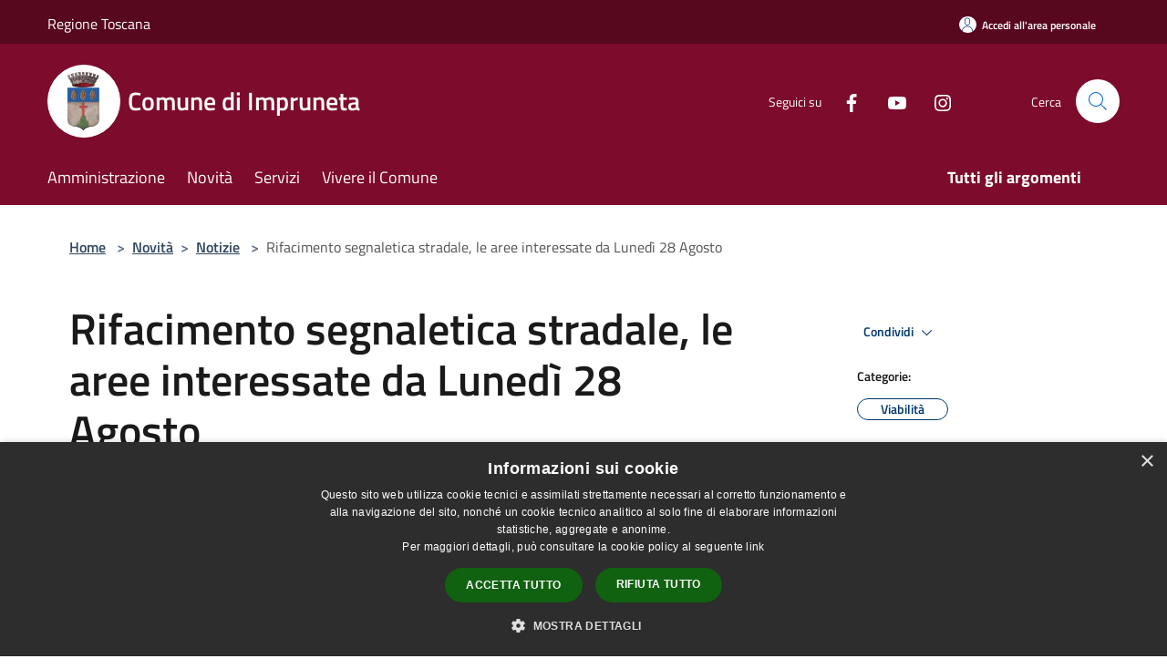

--- FILE ---
content_type: application/javascript
request_url: https://www.comune.impruneta.fi.it/bootstrap-italia/dist/js/bootstrap-italia.bundle.min.js
body_size: 1002390
content:
(function (global, factory) {
    typeof exports === 'object' && typeof module !== 'undefined' ? module.exports = factory() :
    typeof define === 'function' && define.amd ? define(factory) :
    (global = typeof globalThis !== 'undefined' ? globalThis : global || self, global.bootstrap = factory());
})(this, (function () { 'use strict';

    (function() {
        const env = {"NODE_ENV":"production"};
        try {
            if (process) {
                process.env = Object.assign({}, process.env);
                Object.assign(process.env, env);
                return;
            }
        } catch (e) {} // avoid ReferenceError: process is not defined
        globalThis.process = { env:env };
    })();

    const loadPlugin=o=>{};

    const DATA_MOUSE_FOCUS="data-focus-mouse";class TrackFocus{constructor(){this._usingMouse=!1,this._bindEvents();}_bindEvents(){if("undefined"==typeof document)return;["keydown","mousedown"].forEach((t=>{document.addEventListener(t,(t=>{this._usingMouse="mousedown"===t.type;}));})),document.addEventListener("focusin",(t=>{this._usingMouse&&t.target&&(t.target.classList.add("focus--mouse"),t.target.setAttribute(DATA_MOUSE_FOCUS,!0));})),document.addEventListener("focusout",(t=>{t.target&&(t.target.classList.remove("focus--mouse"),t.target.setAttribute(DATA_MOUSE_FOCUS,!1));}));}}new TrackFocus;const TrackFocus$1 = TrackFocus;

    const BOOTSTRAP_ITALIA_VERSION = "2.8.8";

    const init=()=>{"undefined"==typeof window||window.BOOTSTRAP_ITALIA_VERSION||(new TrackFocus$1,window.BOOTSTRAP_ITALIA_VERSION=BOOTSTRAP_ITALIA_VERSION);};const init$1 = init;init();
    const loadFonts = (t="/bootstrap-italia/dist/fonts")=>{if("undefined"==typeof document)return;const i=document.createElement("style"),o=window.__PUBLIC_PATH__?window.__PUBLIC_PATH__:t;console.log(o);i.innerHTML=`\n  /* Titillium+Web:300,400,600,700 */\n\n  /* titillium-web-300 - latin-ext_latin */\n  @font-face {\n    font-family: 'Titillium Web';\n    font-style: normal;\n    font-weight: 300;\n    font-display: swap;\n    src: url('${o}/Titillium_Web/titillium-web-v10-latin-ext_latin-300.eot'); /* IE9 Compat Modes */\n    src: local(''),\n        url('${o}/Titillium_Web/titillium-web-v10-latin-ext_latin-300.eot?#iefix') format('embedded-opentype'), /* IE6-IE8 */\n        url('${o}/Titillium_Web/titillium-web-v10-latin-ext_latin-300.woff2') format('woff2'), /* Super Modern Browsers */\n        url('${o}/Titillium_Web/titillium-web-v10-latin-ext_latin-300.woff') format('woff'), /* Modern Browsers */\n        url('${o}/Titillium_Web/titillium-web-v10-latin-ext_latin-300.ttf') format('truetype'), /* Safari, Android, iOS */\n        url('${o}/Titillium_Web/titillium-web-v10-latin-ext_latin-300.svg#TitilliumWeb') format('svg'); /* Legacy iOS */\n  }\n\n  /* titillium-web-300italic - latin-ext_latin */\n  @font-face {\n    font-family: 'Titillium Web';\n    font-style: italic;\n    font-weight: 300;\n    font-display: swap;\n    src: url('${o}/Titillium_Web/titillium-web-v10-latin-ext_latin-300italic.eot'); /* IE9 Compat Modes */\n    src: local(''),\n        url('${o}/Titillium_Web/titillium-web-v10-latin-ext_latin-300italic.eot?#iefix') format('embedded-opentype'), /* IE6-IE8 */\n        url('${o}/Titillium_Web/titillium-web-v10-latin-ext_latin-300italic.woff2') format('woff2'), /* Super Modern Browsers */\n        url('${o}/Titillium_Web/titillium-web-v10-latin-ext_latin-300italic.woff') format('woff'), /* Modern Browsers */\n        url('${o}/Titillium_Web/titillium-web-v10-latin-ext_latin-300italic.ttf') format('truetype'), /* Safari, Android, iOS */\n        url('${o}/Titillium_Web/titillium-web-v10-latin-ext_latin-300italic.svg#TitilliumWeb') format('svg'); /* Legacy iOS */\n  }\n\n  /* titillium-web-regular - latin-ext_latin */\n  @font-face {\n    font-family: 'Titillium Web';\n    font-style: normal;\n    font-weight: 400;\n    font-display: swap;\n    src: url('${o}/Titillium_Web/titillium-web-v10-latin-ext_latin-regular.eot'); /* IE9 Compat Modes */\n    src: local(''),\n        url('${o}/Titillium_Web/titillium-web-v10-latin-ext_latin-regular.eot?#iefix') format('embedded-opentype'), /* IE6-IE8 */\n        url('${o}/Titillium_Web/titillium-web-v10-latin-ext_latin-regular.woff2') format('woff2'), /* Super Modern Browsers */\n        url('${o}/Titillium_Web/titillium-web-v10-latin-ext_latin-regular.woff') format('woff'), /* Modern Browsers */\n        url('${o}/Titillium_Web/titillium-web-v10-latin-ext_latin-regular.ttf') format('truetype'), /* Safari, Android, iOS */\n        url('${o}/Titillium_Web/titillium-web-v10-latin-ext_latin-regular.svg#TitilliumWeb') format('svg'); /* Legacy iOS */\n  }\n\n  /* titillium-web-italic - latin-ext_latin */\n  @font-face {\n    font-family: 'Titillium Web';\n    font-style: italic;\n    font-weight: 400;\n    font-display: swap;\n    src: url('${o}/Titillium_Web/titillium-web-v10-latin-ext_latin-italic.eot'); /* IE9 Compat Modes */\n    src: local(''),\n        url('${o}/Titillium_Web/titillium-web-v10-latin-ext_latin-italic.eot?#iefix') format('embedded-opentype'), /* IE6-IE8 */\n        url('${o}/Titillium_Web/titillium-web-v10-latin-ext_latin-italic.woff2') format('woff2'), /* Super Modern Browsers */\n        url('${o}/Titillium_Web/titillium-web-v10-latin-ext_latin-italic.woff') format('woff'), /* Modern Browsers */\n        url('${o}/Titillium_Web/titillium-web-v10-latin-ext_latin-italic.ttf') format('truetype'), /* Safari, Android, iOS */\n        url('${o}/Titillium_Web/titillium-web-v10-latin-ext_latin-italic.svg#TitilliumWeb') format('svg'); /* Legacy iOS */\n  }\n\n  /* titillium-web-700 - latin-ext_latin */\n  @font-face {\n    font-family: 'Titillium Web';\n    font-style: normal;\n    font-weight: 700;\n    font-display: swap;\n    src: url('${o}/Titillium_Web/titillium-web-v10-latin-ext_latin-700.eot'); /* IE9 Compat Modes */\n    src: local(''),\n        url('${o}/Titillium_Web/titillium-web-v10-latin-ext_latin-700.eot?#iefix') format('embedded-opentype'), /* IE6-IE8 */\n        url('${o}/Titillium_Web/titillium-web-v10-latin-ext_latin-700.woff2') format('woff2'), /* Super Modern Browsers */\n        url('${o}/Titillium_Web/titillium-web-v10-latin-ext_latin-700.woff') format('woff'), /* Modern Browsers */\n        url('${o}/Titillium_Web/titillium-web-v10-latin-ext_latin-700.ttf') format('truetype'), /* Safari, Android, iOS */\n        url('${o}/Titillium_Web/titillium-web-v10-latin-ext_latin-700.svg#TitilliumWeb') format('svg'); /* Legacy iOS */\n  }\n\n  /* titillium-web-700italic - latin-ext_latin */\n  @font-face {\n    font-family: 'Titillium Web';\n    font-style: italic;\n    font-weight: 700;\n    font-display: swap;\n    src: url('${o}/Titillium_Web/titillium-web-v10-latin-ext_latin-700italic.eot'); /* IE9 Compat Modes */\n    src: local(''),\n        url('${o}/Titillium_Web/titillium-web-v10-latin-ext_latin-700italic.eot?#iefix') format('embedded-opentype'), /* IE6-IE8 */\n        url('${o}/Titillium_Web/titillium-web-v10-latin-ext_latin-700italic.woff2') format('woff2'), /* Super Modern Browsers */\n        url('${o}/Titillium_Web/titillium-web-v10-latin-ext_latin-700italic.woff') format('woff'), /* Modern Browsers */\n        url('${o}/Titillium_Web/titillium-web-v10-latin-ext_latin-700italic.ttf') format('truetype'), /* Safari, Android, iOS */\n        url('${o}/Titillium_Web/titillium-web-v10-latin-ext_latin-700italic.svg#TitilliumWeb') format('svg'); /* Legacy iOS */\n  }\n  /* titillium-web-600 - latin-ext_latin */\n  @font-face {\n    font-family: 'Titillium Web';\n    font-style: normal;\n    font-weight: 600;\n    font-display: swap;\n    src: url('${o}/Titillium_Web/titillium-web-v10-latin-ext_latin-600.eot'); /* IE9 Compat Modes */\n    src: local(''),\n        url('${o}/Titillium_Web/titillium-web-v10-latin-ext_latin-600.eot?#iefix') format('embedded-opentype'), /* IE6-IE8 */\n        url('${o}/Titillium_Web/titillium-web-v10-latin-ext_latin-600.woff2') format('woff2'), /* Super Modern Browsers */\n        url('${o}/Titillium_Web/titillium-web-v10-latin-ext_latin-600.woff') format('woff'), /* Modern Browsers */\n        url('${o}/Titillium_Web/titillium-web-v10-latin-ext_latin-600.ttf') format('truetype'), /* Safari, Android, iOS */\n        url('${o}/Titillium_Web/titillium-web-v10-latin-ext_latin-600.svg#TitilliumWeb') format('svg'); /* Legacy iOS */\n  }\n\n  /* titillium-web-600italic - latin-ext_latin */\n  @font-face {\n    font-family: 'Titillium Web';\n    font-style: italic;\n    font-weight: 600;\n    font-display: swap;\n    src: url('${o}/Titillium_Web/titillium-web-v10-latin-ext_latin-600italic.eot'); /* IE9 Compat Modes */\n    src: local(''),\n        url('${o}/Titillium_Web/titillium-web-v10-latin-ext_latin-600italic.eot?#iefix') format('embedded-opentype'), /* IE6-IE8 */\n        url('${o}/Titillium_Web/titillium-web-v10-latin-ext_latin-600italic.woff2') format('woff2'), /* Super Modern Browsers */\n        url('${o}/Titillium_Web/titillium-web-v10-latin-ext_latin-600italic.woff') format('woff'), /* Modern Browsers */\n        url('${o}/Titillium_Web/titillium-web-v10-latin-ext_latin-600italic.ttf') format('truetype'), /* Safari, Android, iOS */\n        url('${o}/Titillium_Web/titillium-web-v10-latin-ext_latin-600italic.svg#TitilliumWeb') format('svg'); /* Legacy iOS */\n  }\n\n  /* Lora:400,700 */\n\n  /* lora-regular - latin-ext_latin */\n  @font-face {\n    font-family: 'Lora';\n    font-style: normal;\n    font-weight: 400;\n    font-display: swap;\n    src: url('${o}/Lora/lora-v20-latin-ext_latin-regular.eot'); /* IE9 Compat Modes */\n    src: local(''),\n        url('${o}/Lora/lora-v20-latin-ext_latin-regular.eot?#iefix') format('embedded-opentype'), /* IE6-IE8 */\n        url('${o}/Lora/lora-v20-latin-ext_latin-regular.woff2') format('woff2'), /* Super Modern Browsers */\n        url('${o}/Lora/lora-v20-latin-ext_latin-regular.woff') format('woff'), /* Modern Browsers */\n        url('${o}/Lora/lora-v20-latin-ext_latin-regular.ttf') format('truetype'), /* Safari, Android, iOS */\n        url('${o}/Lora/lora-v20-latin-ext_latin-regular.svg#Lora') format('svg'); /* Legacy iOS */\n  }\n\n  /* lora-700 - latin-ext_latin */\n  @font-face {\n    font-family: 'Lora';\n    font-style: normal;\n    font-weight: 700;\n    font-display: swap;\n    src: url('${o}/Lora/lora-v20-latin-ext_latin-700.eot'); /* IE9 Compat Modes */\n    src: local(''),\n        url('${o}/Lora/lora-v20-latin-ext_latin-700.eot?#iefix') format('embedded-opentype'), /* IE6-IE8 */\n        url('${o}/Lora/lora-v20-latin-ext_latin-700.woff2') format('woff2'), /* Super Modern Browsers */\n        url('${o}/Lora/lora-v20-latin-ext_latin-700.woff') format('woff'), /* Modern Browsers */\n        url('${o}/Lora/lora-v20-latin-ext_latin-700.ttf') format('truetype'), /* Safari, Android, iOS */\n        url('${o}/Lora/lora-v20-latin-ext_latin-700.svg#Lora') format('svg'); /* Legacy iOS */\n  }\n\n  /* lora-italic - latin-ext_latin */\n  @font-face {\n    font-family: 'Lora';\n    font-style: italic;\n    font-weight: 400;\n    font-display: swap;\n    src: url('${o}/Lora/lora-v20-latin-ext_latin-italic.eot'); /* IE9 Compat Modes */\n    src: local(''),\n        url('${o}/Lora/lora-v20-latin-ext_latin-italic.eot?#iefix') format('embedded-opentype'), /* IE6-IE8 */\n        url('${o}/Lora/lora-v20-latin-ext_latin-italic.woff2') format('woff2'), /* Super Modern Browsers */\n        url('${o}/Lora/lora-v20-latin-ext_latin-italic.woff') format('woff'), /* Modern Browsers */\n        url('${o}/Lora/lora-v20-latin-ext_latin-italic.ttf') format('truetype'), /* Safari, Android, iOS */\n        url('${o}/Lora/lora-v20-latin-ext_latin-italic.svg#Lora') format('svg'); /* Legacy iOS */\n  }\n\n  /* lora-700italic - latin-ext_latin */\n  @font-face {\n    font-family: 'Lora';\n    font-style: italic;\n    font-weight: 700;\n    font-display: swap;\n    src: url('${o}/Lora/lora-v20-latin-ext_latin-700italic.eot'); /* IE9 Compat Modes */\n    src: local(''),\n        url('${o}/Lora/lora-v20-latin-ext_latin-700italic.eot?#iefix') format('embedded-opentype'), /* IE6-IE8 */\n        url('${o}/Lora/lora-v20-latin-ext_latin-700italic.woff2') format('woff2'), /* Super Modern Browsers */\n        url('${o}/Lora/lora-v20-latin-ext_latin-700italic.woff') format('woff'), /* Modern Browsers */\n        url('${o}/Lora/lora-v20-latin-ext_latin-700italic.ttf') format('truetype'), /* Safari, Android, iOS */\n        url('${o}/Lora/lora-v20-latin-ext_latin-700italic.svg#Lora') format('svg'); /* Legacy iOS */\n  }\n\n  /* Roboto+Mono:400,700 */\n\n  /* roboto-mono-regular - latin-ext_latin */\n  @font-face {\n    font-family: 'Roboto Mono';\n    font-style: normal;\n    font-weight: 400;\n    font-display: swap;\n    src: url('${o}/Roboto_Mono/roboto-mono-v13-latin-ext_latin-regular.eot'); /* IE9 Compat Modes */\n    src: local(''),\n        url('${o}/Roboto_Mono/roboto-mono-v13-latin-ext_latin-regular.eot?#iefix') format('embedded-opentype'), /* IE6-IE8 */\n        url('${o}/Roboto_Mono/roboto-mono-v13-latin-ext_latin-regular.woff2') format('woff2'), /* Super Modern Browsers */\n        url('${o}/Roboto_Mono/roboto-mono-v13-latin-ext_latin-regular.woff') format('woff'), /* Modern Browsers */\n        url('${o}/Roboto_Mono/roboto-mono-v13-latin-ext_latin-regular.ttf') format('truetype'), /* Safari, Android, iOS */\n        url('${o}/Roboto_Mono/roboto-mono-v13-latin-ext_latin-regular.svg#RobotoMono') format('svg'); /* Legacy iOS */\n  }\n\n  /* roboto-mono-700 - latin-ext_latin */\n  @font-face {\n    font-family: 'Roboto Mono';\n    font-style: normal;\n    font-weight: 700;\n    font-display: swap;\n    src: url('${o}/Roboto_Mono/roboto-mono-v13-latin-ext_latin-700.eot'); /* IE9 Compat Modes */\n    src: local(''),\n        url('${o}/Roboto_Mono/roboto-mono-v13-latin-ext_latin-700.eot?#iefix') format('embedded-opentype'), /* IE6-IE8 */\n        url('${o}/Roboto_Mono/roboto-mono-v13-latin-ext_latin-700.woff2') format('woff2'), /* Super Modern Browsers */\n        url('${o}/Roboto_Mono/roboto-mono-v13-latin-ext_latin-700.woff') format('woff'), /* Modern Browsers */\n        url('${o}/Roboto_Mono/roboto-mono-v13-latin-ext_latin-700.ttf') format('truetype'), /* Safari, Android, iOS */\n        url('${o}/Roboto_Mono/roboto-mono-v13-latin-ext_latin-700.svg#RobotoMono') format('svg'); /* Legacy iOS */\n  }\n\n  /* roboto-mono-italic - latin-ext_latin */\n  @font-face {\n    font-family: 'Roboto Mono';\n    font-style: italic;\n    font-weight: 400;\n    font-display: swap;\n    src: url('${o}/Roboto_Mono/roboto-mono-v13-latin-ext_latin-italic.eot'); /* IE9 Compat Modes */\n    src: local(''),\n        url('${o}/Roboto_Mono/roboto-mono-v13-latin-ext_latin-italic.eot?#iefix') format('embedded-opentype'), /* IE6-IE8 */\n        url('${o}/Roboto_Mono/roboto-mono-v13-latin-ext_latin-italic.woff2') format('woff2'), /* Super Modern Browsers */\n        url('${o}/Roboto_Mono/roboto-mono-v13-latin-ext_latin-italic.woff') format('woff'), /* Modern Browsers */\n        url('${o}/Roboto_Mono/roboto-mono-v13-latin-ext_latin-italic.ttf') format('truetype'), /* Safari, Android, iOS */\n        url('${o}/Roboto_Mono/roboto-mono-v13-latin-ext_latin-italic.svg#RobotoMono') format('svg'); /* Legacy iOS */\n  }\n\n  /* roboto-mono-700italic - latin-ext_latin */\n  @font-face {\n    font-family: 'Roboto Mono';\n    font-style: italic;\n    font-weight: 700;\n    font-display: swap;\n    src: url('${o}/Roboto_Mono/roboto-mono-v13-latin-ext_latin-700italic.eot'); /* IE9 Compat Modes */\n    src: local(''),\n        url('${o}/Roboto_Mono/roboto-mono-v13-latin-ext_latin-700italic.eot?#iefix') format('embedded-opentype'), /* IE6-IE8 */\n        url('${o}/Roboto_Mono/roboto-mono-v13-latin-ext_latin-700italic.woff2') format('woff2'), /* Super Modern Browsers */\n        url('${o}/Roboto_Mono/roboto-mono-v13-latin-ext_latin-700italic.woff') format('woff'), /* Modern Browsers */\n        url('${o}/Roboto_Mono/roboto-mono-v13-latin-ext_latin-700italic.ttf') format('truetype'), /* Safari, Android, iOS */\n        url('${o}/Roboto_Mono/roboto-mono-v13-latin-ext_latin-700italic.svg#RobotoMono') format('svg'); /* Legacy iOS */\n  }\n  `,document.getElementsByTagName("head")[0].appendChild(i);};
    loadFonts();
    const preferencesMap={ck3:{}},rememberChoice=(e,r)=>{preferencesMap.ck3[e]=r,localStorage.setItem("bs-ck3",JSON.stringify(preferencesMap.ck3));},isChoiceRemembered=e=>(preferencesMap.ck3=JSON.parse(localStorage.getItem("bs-ck3")||"{}"),preferencesMap.ck3[e]||!1),clearAllRememberedChoices=()=>{localStorage.removeItem("bs-ck3");},cookies={rememberChoice:rememberChoice,isChoiceRemembered:isChoiceRemembered,clearAllRememberedChoices:clearAllRememberedChoices};

    const icons = /*#__PURE__*/Object.freeze(/*#__PURE__*/Object.defineProperty({
        __proto__: null
    }, Symbol.toStringTag, { value: 'Module' }));

    /*!
     * Splide.js
     * Version  : 3.6.12
     * License  : MIT
     * Copyright: 2022 Naotoshi Fujita
     */const STATES={CREATED:1,MOUNTED:2,IDLE:3,MOVING:4,DESTROYED:5};function empty(t){t.length=0;}function isObject$2(t){return !isNull(t)&&"object"==typeof t}function isArray(t){return Array.isArray(t)}function isFunction$1(t){return "function"==typeof t}function isString(t){return "string"==typeof t}function isUndefined(t){return void 0===t}function isNull(t){return null===t}function isHTMLElement$1(t){return t instanceof HTMLElement}function toArray$1(t){return isArray(t)?t:[t]}function forEach(t,e){toArray$1(t).forEach(e);}function includes(t,e){return t.indexOf(e)>-1}function push(t,e){return t.push(...toArray$1(e)),t}const arrayProto=Array.prototype;function slice$1(t,e,n){return arrayProto.slice.call(t,e,n)}function find$2(t,e){return slice$1(t).filter(e)[0]}function toggleClass$1(t,e,n){t&&forEach(e,(e=>{e&&t.classList[n?"add":"remove"](e);}));}function addClass$1(t,e){toggleClass$1(t,isString(e)?e.split(" "):e,!0);}function append(t,e){forEach(e,t.appendChild.bind(t));}function before(t,e){forEach(t,(t=>{const n=e.parentNode;n&&n.insertBefore(t,e);}));}function matches(t,e){return isHTMLElement$1(t)&&(t.msMatchesSelector||t.matches).call(t,e)}function children(t,e){return t?slice$1(t.children).filter((t=>matches(t,e))):[]}function child(t,e){return e?children(t,e)[0]:t.firstElementChild}function forOwn(t,e,n){if(t){let i=Object.keys(t);i=n?i.reverse():i;for(let n=0;n<i.length;n++){const s=i[n];if("__proto__"!==s&&!1===e(t[s],s))break}}return t}function assign$1(t){return slice$1(arguments,1).forEach((e=>{forOwn(e,((n,i)=>{t[i]=e[i];}));})),t}function merge$3(t,e){return forOwn(e,((e,n)=>{isArray(e)?t[n]=e.slice():isObject$2(e)?t[n]=merge$3(isObject$2(t[n])?t[n]:{},e):t[n]=e;})),t}function removeAttribute$1(t,e){t&&forEach(e,(e=>{t.removeAttribute(e);}));}function setAttribute$1(t,e,n){isObject$2(e)?forOwn(e,((e,n)=>{setAttribute$1(t,n,e);})):isNull(n)?removeAttribute$1(t,e):t.setAttribute(e,String(n));}function create(t,e,n){const i=document.createElement(t);return e&&(isString(e)?addClass$1(i,e):setAttribute$1(i,e)),n&&append(n,i),i}function style(t,e,n){if(isUndefined(n))return getComputedStyle(t)[e];if(!isNull(n)){const{style:i}=t;n=`${n}`,i[e]!==n&&(i[e]=n);}}function display(t,e){style(t,"display",e);}function focus(t){t.setActive&&t.setActive()||t.focus({preventScroll:!0});}function getAttribute$2(t,e){return t.getAttribute(e)}function hasClass$1(t,e){return t&&t.classList.contains(e)}function rect(t){return t.getBoundingClientRect()}function remove(t){forEach(t,(t=>{t&&t.parentNode&&t.parentNode.removeChild(t);}));}function measure(t,e){if(isString(e)){const n=create("div",{style:`width: ${e}; position: absolute;`},t);e=rect(n).width,remove(n);}return e}function parseHtml(t){return child((new DOMParser).parseFromString(t,"text/html").body)}function prevent(t,e){t.preventDefault(),e&&(t.stopPropagation(),t.stopImmediatePropagation());}function query(t,e){return t&&t.querySelector(e)}function queryAll(t,e){return slice$1(t.querySelectorAll(e))}function removeClass$1(t,e){toggleClass$1(t,e,!1);}function unit(t){return isString(t)?t:t?`${t}px`:""}function assert(t,e=""){if(!t)throw new Error(`[splide] ${e}`)}function nextTick(t){setTimeout(t);}const noop$3=()=>{};function raf(t){return requestAnimationFrame(t)}const{min:min$1,max:max$1,floor:floor,ceil:ceil,abs:abs}=Math;function approximatelyEqual(t,e,n){return abs(t-e)<n}function between(t,e,n,i){const s=min$1(e,n),o=max$1(e,n);return i?s<t&&t<o:s<=t&&t<=o}function clamp$1(t,e,n){const i=min$1(e,n),s=max$1(e,n);return min$1(max$1(i,t),s)}function sign(t){return +(t>0)-+(t<0)}function format$1(t,e){return forEach(e,(e=>{t=t.replace("%s",`${e}`);})),t}function pad(t){return t<10?`0${t}`:`${t}`}const ids={};function uniqueId(t){return `${t}${pad(ids[t]=(ids[t]||0)+1)}`}function EventBus(){let t={};function e(e,i){n(e,((e,n)=>{const s=t[e];t[e]=s&&s.filter((t=>t._key?t._key!==i:i||t._namespace!==n));}));}function n(t,e){toArray$1(t).join(" ").split(" ").forEach((t=>{const n=t.split(".");e(n[0],n[1]);}));}return {on:function(e,i,s,o=10){n(e,((e,n)=>{t[e]=t[e]||[],push(t[e],{_event:e,_callback:i,_namespace:n,_priority:o,_key:s}).sort(((t,e)=>t._priority-e._priority));}));},off:e,offBy:function(n){forOwn(t,((t,i)=>{e(i,n);}));},emit:function(e){(t[e]||[]).forEach((t=>{t._callback.apply(t,slice$1(arguments,1));}));},destroy:function(){t={};}}}function EventInterface(t){const{event:e}=t,n={};let i=[];function s(t,e,n){o(t,e,((t,e)=>{i=i.filter((i=>!!(i[0]!==t||i[1]!==e||n&&i[2]!==n)||(t.removeEventListener(e,i[2],i[3]),!1)));}));}function o(t,e,n){forEach(t,(t=>{t&&e.split(" ").forEach(n.bind(null,t));}));}function r(){i=i.filter((t=>s(t[0],t[1]))),e.offBy(n);}return e.on("destroy",r,n),{on:function(t,i,s){e.on(t,i,n,s);},off:function(t){e.off(t,n);},emit:e.emit,bind:function(t,e,n,s){o(t,e,((t,e)=>{i.push([t,e,n,s]),t.addEventListener(e,n,s);}));},unbind:s,destroy:r}}function RequestInterval(t,e,n,i){const{now:s}=Date;let o,r,c=0,l=!0,a=0;function u(){if(!l){const r=s()-o;if(r>=t?(c=1,o=s()):c=r/t,n&&n(c),1===c&&(e(),i&&++a>=i))return d();raf(u);}}function d(){l=!0;}function f(){cancelAnimationFrame(r),c=0,r=0,l=!0;}return {start:function(e){!e&&f(),o=s()-(e?c*t:0),l=!1,raf(u);},rewind:function(){o=s(),c=0,n&&n(c);},pause:d,cancel:f,set:function(e){t=e;},isPaused:function(){return l}}}function State(t){let e=t;return {set:function(t){e=t;},is:function(t){return includes(toArray$1(t),e)}}}function Throttle(t,e){let n;return function(){n||(n=RequestInterval(e||0,(()=>{t.apply(this,arguments),n=null;}),null,1),n.start());}}function Options(t,e,n){const i=Throttle(l);let s,o,r;function c(t){t&&removeEventListener("resize",i);}function l(){const e=find$2(o,(t=>t[1].matches))||[];e[0]!==r&&function(e){const i=n.breakpoints[e]||s;i.destroy?(t.options=s,t.destroy("completely"===i.destroy)):(t.state.is(5)&&(c(!0),t.mount()),t.options=i);}(r=e[0]);}return {setup:function(){try{merge$3(n,JSON.parse(getAttribute$2(t.root,"data-splide")));}catch(t){assert(!1,t.message);}s=merge$3({},n);const{breakpoints:e}=n;if(e){const t="min"===n.mediaQuery;o=Object.keys(e).sort(((e,n)=>t?+n-+e:+e-+n)).map((e=>[e,matchMedia(`(${t?"min":"max"}-width:${e}px)`)])),l();}},mount:function(){o&&addEventListener("resize",i);},destroy:c}}const RTL="rtl",TTB="ttb",ORIENTATION_MAP={marginRight:["marginBottom","marginLeft"],autoWidth:["autoHeight"],fixedWidth:["fixedHeight"],paddingLeft:["paddingTop","paddingRight"],paddingRight:["paddingBottom","paddingLeft"],width:["height"],left:["top","right"],right:["bottom","left"],x:["y"],X:["Y"],Y:["X"],ArrowLeft:["ArrowUp","ArrowRight"],ArrowRight:["ArrowDown","ArrowLeft"]};function Direction(t,e,n){return {resolve:function(t,e){const{direction:i}=n;return ORIENTATION_MAP[t][i!==RTL||e?i===TTB?0:-1:1]||t},orient:function(t){return t*(n.direction===RTL?1:-1)}}}const CLASS_ROOT="splide",CLASS_SLIDE="splide__slide",CLASS_CLONE="splide__slide--clone",CLASS_CONTAINER="splide__slide__container",CLASS_ARROWS="splide__arrows",CLASS_ARROW="splide__arrow",CLASS_ARROW_PREV="splide__arrow--prev",CLASS_ARROW_NEXT="splide__arrow--next",CLASS_PAGINATION="splide__pagination",CLASS_PAGINATION_PAGE="splide__pagination__page",CLASS_SPINNER="splide__spinner",CLASS_ACTIVE="is-active",STATUS_CLASSES=[CLASS_ACTIVE,"is-visible","is-prev","is-next","is-loading"],CLASSES={slide:CLASS_SLIDE,clone:CLASS_CLONE,arrows:CLASS_ARROWS,arrow:CLASS_ARROW,prev:CLASS_ARROW_PREV,next:CLASS_ARROW_NEXT,pagination:CLASS_PAGINATION,page:CLASS_PAGINATION_PAGE,spinner:CLASS_SPINNER};function Elements(t,e,n){const{on:i}=EventInterface(t),{root:s}=t,o={},r=[];let c,l,a,u;function d(){!function(){l=child(s,".splide__slider"),a=query(s,".splide__track"),u=child(a,".splide__list"),assert(a&&u,"A track/list element is missing."),push(r,children(u,`.splide__slide:not(.${CLASS_CLONE})`));const t=h(".splide__autoplay"),e=h(".splide__arrows");assign$1(o,{root:s,slider:l,track:a,list:u,slides:r,arrows:e,autoplay:t,prev:query(e,".splide__arrow--prev"),next:query(e,".splide__arrow--next"),bar:query(h(".splide__progress"),".splide__progress__bar"),play:query(t,".splide__play"),pause:query(t,".splide__pause")});}(),function(){const t=s.id||uniqueId("splide");s.id=t,a.id=a.id||`${t}-track`,u.id=u.id||`${t}-list`;}(),addClass$1(s,c=S());}function f(){[s,a,u].forEach((t=>{removeAttribute$1(t,"style");})),empty(r),removeClass$1(s,c);}function E(){f(),d();}function p(){removeClass$1(s,c),addClass$1(s,c=S());}function h(t){return child(s,t)||child(l,t)}function S(){return [`${CLASS_ROOT}--${n.type}`,`${CLASS_ROOT}--${n.direction}`,n.drag&&`${CLASS_ROOT}--draggable`,n.isNavigation&&`${CLASS_ROOT}--nav`,CLASS_ACTIVE]}return assign$1(o,{setup:d,mount:function(){i("refresh",E,8),i("updated",p);},destroy:f})}const ROLE="role",ARIA_CONTROLS="aria-controls",ARIA_CURRENT="aria-current",ARIA_LABEL="aria-label",ARIA_HIDDEN="aria-hidden",TAB_INDEX="tabindex",DISABLED="disabled",ARIA_ORIENTATION="aria-orientation",ALL_ATTRIBUTES=[ROLE,ARIA_CONTROLS,ARIA_CURRENT,ARIA_LABEL,ARIA_HIDDEN,ARIA_ORIENTATION,TAB_INDEX,DISABLED],SLIDE="slide",LOOP="loop",FADE="fade";function Slide$1(t,e,n,i){const{on:s,emit:o,bind:r,destroy:c}=EventInterface(t),{Components:l,root:a,options:u}=t,{isNavigation:d,updateOnMove:f}=u,{resolve:E}=l.Direction,p=getAttribute$2(i,"style"),h=n>-1,S=child(i,`.${CLASS_CONTAINER}`),A=u.focusableNodes&&queryAll(i,u.focusableNodes);let _;function g(){const s=h?n:e,o=format$1(u.i18n.slideX,s+1),r=t.splides.map((t=>t.splide.root.id)).join(" ");setAttribute$1(i,ARIA_LABEL,o),setAttribute$1(i,ARIA_CONTROLS,r),setAttribute$1(i,ROLE,"menuitem"),L(C());}function T(){_||m();}function m(){if(!_){const{index:n}=t;L(C()),function(t){const e=!t&&(!C()||h);setAttribute$1(i,ARIA_HIDDEN,e||null),setAttribute$1(i,TAB_INDEX,!e&&u.slideFocus?0:null),A&&A.forEach((t=>{setAttribute$1(t,TAB_INDEX,e?-1:null);}));t!==hasClass$1(i,"is-visible")&&(toggleClass$1(i,"is-visible",t),o(t?"visible":"hidden",I));}(function(){if(t.is(FADE))return C();const e=rect(l.Elements.track),n=rect(i),s=E("left"),o=E("right");return floor(e[s])<=ceil(n[s])&&floor(n[o])<=ceil(e[o])}()),toggleClass$1(i,"is-prev",e===n-1),toggleClass$1(i,"is-next",e===n+1);}}function L(t){t!==hasClass$1(i,CLASS_ACTIVE)&&(toggleClass$1(i,CLASS_ACTIVE,t),d&&setAttribute$1(i,ARIA_CURRENT,t||null),o(t?"active":"inactive",I));}function C(){const{index:i}=t;return i===e||u.cloneStatus&&i===n}const I={index:e,slideIndex:n,slide:i,container:S,isClone:h,mount:function(){h||(i.id=`${a.id}-slide${pad(e+1)}`),r(i,"click keydown",(t=>{o("click"===t.type?"click":"slide:keydown",I,t);})),s(["refresh","repositioned","shifted","moved","scrolled"],m),s("navigation:mounted",g),f&&s("move",T);},destroy:function(){_=!0,c(),removeClass$1(i,STATUS_CLASSES),removeAttribute$1(i,ALL_ATTRIBUTES),setAttribute$1(i,"style",p);},update:m,style:function(t,e,n){style(n&&S||i,t,e);},isWithin:function(n,i){let s=abs(n-e);return h||!u.rewind&&!t.is(LOOP)||(s=min$1(s,t.length-s)),s<=i}};return I}function Slides(t,e,n){const{on:i,emit:s,bind:o}=EventInterface(t),{slides:r,list:c}=e.Elements,l=[];function a(){r.forEach(((t,e)=>{f(t,e,-1);}));}function u(){p((t=>{t.destroy();})),empty(l);}function d(){u(),a();}function f(e,n,i){const s=Slide$1(t,n,i,e);s.mount(),l.push(s);}function E(t){return t?h((t=>!t.isClone)):l}function p(t,e){E(e).forEach(t);}function h(t){return l.filter(isFunction$1(t)?t:e=>isString(t)?matches(e.slide,t):includes(toArray$1(t),e.index))}return {mount:function(){a(),i("refresh",d),i(["mounted","refresh"],(()=>{l.sort(((t,e)=>t.index-e.index));}));},destroy:u,update:function(){p((t=>{t.update();}));},register:f,get:E,getIn:function(t){const{Controller:i}=e,s=i.toIndex(t),o=i.hasFocus()?1:n.perPage;return h((t=>between(t.index,s,s+o-1)))},getAt:function(t){return h(t)[0]},add:function(t,e){forEach(t,(t=>{if(isString(t)&&(t=parseHtml(t)),isHTMLElement$1(t)){const i=r[e];i?before(t,i):append(c,t),addClass$1(t,n.classes.slide),function(t,e){const n=queryAll(t,"img");let{length:i}=n;i?n.forEach((t=>{o(t,"load error",(()=>{--i||e();}));})):e();}(t,s.bind(null,"resize"));}})),s("refresh");},remove:function(t){remove(h(t).map((t=>t.slide))),s("refresh");},forEach:p,filter:h,style:function(t,e,n){p((i=>{i.style(t,e,n);}));},getLength:function(t){return t?r.length:l.length},isEnough:function(){return l.length>n.perPage}}}function Layout(t,e,n){const{on:i,bind:s,emit:o}=EventInterface(t),{Slides:r}=e,{resolve:c}=e.Direction,{root:l,track:a,list:u}=e.Elements,{getAt:d}=r;let f,E;function p(){E=null,f=n.direction===TTB,style(l,"maxWidth",unit(n.width)),style(a,c("paddingLeft"),S(!1)),style(a,c("paddingRight"),S(!0)),h();}function h(){const t=rect(l);E&&E.width===t.width&&E.height===t.height||(style(a,"height",function(){let t="";f&&(t=A(),assert(t,"height or heightRatio is missing."),t=`calc(${t} - ${S(!1)} - ${S(!0)})`);return t}()),r.style(c("marginRight"),unit(n.gap)),r.style("width",(n.autoWidth?"":unit(n.fixedWidth)||(f?"":_()))||null),r.style("height",unit(n.fixedHeight)||(f?n.autoHeight?"":_():A())||null,!0),E=t,o("resized"));}function S(t){const{padding:e}=n,i=c(t?"right":"left");return e&&unit(e[i]||(isObject$2(e)?0:e))||"0px"}function A(){return unit(n.height||rect(u).width*n.heightRatio)}function _(){const t=unit(n.gap);return `calc((100%${t&&` + ${t}`})/${n.perPage||1}${t&&` - ${t}`})`}function g(t,e){const n=d(t);if(n){const t=rect(n.slide)[c("right")],i=rect(u)[c("left")];return abs(t-i)+(e?0:T())}return 0}function T(){const t=d(0);return t&&parseFloat(style(t.slide,c("marginRight")))||0}return {mount:function(){p(),s(window,"resize load",Throttle(o.bind(this,"resize"))),i(["updated","refresh"],p),i("resize",h);},listSize:function(){return rect(u)[c("width")]},slideSize:function(t,e){const n=d(t||0);return n?rect(n.slide)[c("width")]+(e?0:T()):0},sliderSize:function(){return g(t.length-1,!0)-g(-1,!0)},totalSize:g,getPadding:function(t){return parseFloat(style(a,c("padding"+(t?"Right":"Left"))))||0}}}function Clones(t,e,n){const{on:i,emit:s}=EventInterface(t),{Elements:o,Slides:r}=e,{resolve:c}=e.Direction,l=[];let a;function u(){(a=p())&&(!function(e){const i=r.get().slice(),{length:s}=i;if(s){for(;i.length<e;)push(i,i);push(i.slice(-e),i.slice(0,e)).forEach(((c,a)=>{const u=a<e,d=function(e,i){const s=e.cloneNode(!0);return addClass$1(s,n.classes.clone),s.id=`${t.root.id}-clone${pad(i+1)}`,s}(c.slide,a);u?before(d,i[0].slide):append(o.list,d),push(l,d),r.register(d,a-e+(u?0:s),c.index);}));}}(a),s("resize"));}function d(){remove(l),empty(l);}function f(){d(),u();}function E(){a<p()&&s("refresh");}function p(){let{clones:e}=n;if(t.is(LOOP)){if(!e){const i=measure(o.list,n[c("fixedWidth")]);e=(i&&ceil(rect(o.track)[c("width")]/i)||n[c("autoWidth")]&&t.length||n.perPage)*(n.drag?(n.flickMaxPages||1)+1:2);}}else e=0;return e}return {mount:function(){u(),i("refresh",f),i(["updated","resize"],E);},destroy:d}}function Move(t,e,n){const{on:i,emit:s}=EventInterface(t),{slideSize:o,getPadding:r,totalSize:c,listSize:l,sliderSize:a}=e.Layout,{resolve:u,orient:d}=e.Direction,{list:f,track:E}=e.Elements;let p;function h(){L()||(e.Scroll.cancel(),S(t.index),s("repositioned"));}function S(t){A(g(t,!0));}function A(e,n){if(!t.is(FADE)){const i=n?e:function(e){if(t.is(LOOP)){const t=d(e-T()),n=C(!1,e)&&t<0,i=C(!0,e)&&t>0;(n||i)&&(e=_(e,i));}return e}(e);f.style.transform=`translate${u("X")}(${i}px)`,e!==i&&s("shifted");}}function _(t,e){const n=t-m(e),i=a();return t-=d(i*(ceil(abs(n)/i)||1))*(e?1:-1)}function g(e,i){const s=d(c(e-1)-function(t){const{focus:e}=n;return "center"===e?(l()-o(t,!0))/2:+e*o(t)||0}(e));return i?function(e){n.trimSpace&&t.is(SLIDE)&&(e=clamp$1(e,0,d(a()-l())));return e}(s):s}function T(){const t=u("left");return rect(f)[t]-rect(E)[t]+d(r(!1))}function m(t){return g(t?e.Controller.getEnd():0,!!n.trimSpace)}function L(){return t.state.is(4)&&n.waitForTransition}function C(t,e){e=isUndefined(e)?T():e;const n=!0!==t&&d(e)<d(m(!1)),i=!1!==t&&d(e)>d(m(!0));return n||i}return {mount:function(){p=e.Transition,i(["mounted","resized","updated","refresh"],h);},destroy:function(){removeAttribute$1(f,"style");},move:function(i,o,r,c){if(!L()){const{set:l}=t.state,a=T();i!==o&&(p.cancel(),A(_(a,i>o),!0)),l(4),s("move",o,r,i),p.start(o,(()=>{l(3),s("moved",o,r,i),"move"===n.trimSpace&&i!==r&&a===T()?e.Controller.go(i>r?">":"<",!1,c):c&&c();}));}},jump:S,translate:A,shift:_,cancel:function(){A(T()),p.cancel();},toIndex:function(t){const n=e.Slides.get();let i=0,s=1/0;for(let e=0;e<n.length;e++){const o=n[e].index,r=abs(g(o,!0)-t);if(!(r<=s))break;s=r,i=o;}return i},toPosition:g,getPosition:T,getLimit:m,isBusy:L,exceededLimit:C}}function Controller(t,e,n){const{on:i}=EventInterface(t),{Move:s}=e,{getPosition:o,getLimit:r}=s,{isEnough:c,getLength:l}=e.Slides,a=t.is(LOOP),u=t.is(SLIDE);let d,f,E,p=n.start||0,h=p;function S(){d=l(!0),f=n.perMove,E=n.perPage,p=clamp$1(p,0,d-1);}function A(t,n,i,o,r){const c=n?t:O(t);e.Scroll.scroll(n||i?s.toPosition(c,!0):t,o,(()=>{y(s.toIndex(s.getPosition())),r&&r();}));}function _(t){return T(!1,t)}function g(t){return T(!0,t)}function T(t,e){const n=f||(N()?1:E),i=m(p+n*(t?-1:1),p);return -1===i&&u&&!approximatelyEqual(o(),r(!t),1)?t?0:L():e?i:C(i)}function m(t,e,i){if(c()){const s=L();t<0||t>s?t=between(0,t,e,!0)||between(s,e,t,!0)?I(R(t)):a?f||N()?t:t<0?-(d%E||E):d:n.rewind?t<0?s:0:-1:i||t===e||(t=f?t:I(R(e)+(t<e?-1:1)));}else t=-1;return t}function L(){let t=d-E;return (N()||a&&f)&&(t=d-1),max$1(t,0)}function C(t){return a?c()?t%d+(t<0?d:0):-1:t}function I(t){return clamp$1(N()?t:E*t,0,L())}function R(t){return N()||(t=between(t,d-E,d-1)?d-1:t,t=floor(t/E)),t}function O(t){const e=s.toIndex(t);return u?clamp$1(e,0,L()):e}function y(t){t!==p&&(h=p,p=t);}function N(){return !isUndefined(n.focus)||n.isNavigation}return {mount:function(){S(),i(["updated","refresh"],S,9);},go:function(t,e,i){const o=function(t){let e=p;if(isString(t)){const[,n,i]=t.match(/([+\-<>])(\d+)?/)||[];"+"===n||"-"===n?e=m(p+ +`${n}${+i||1}`,p,!0):">"===n?e=i?I(+i):_(!0):"<"===n&&(e=g(!0));}else e=a?t:clamp$1(t,0,L());return e}(t);if(n.useScroll)A(o,!0,!0,n.speed,i);else {const t=C(o);t>-1&&!s.isBusy()&&(e||t!==p)&&(y(t),s.move(o,t,h,i));}},scroll:A,getNext:_,getPrev:g,getAdjacent:T,getEnd:L,setIndex:y,getIndex:function(t){return t?h:p},toIndex:I,toPage:R,toDest:O,hasFocus:N}}const XML_NAME_SPACE="http://www.w3.org/2000/svg",PATH="m15.5 0.932-4.3 4.38 14.5 14.6-14.5 14.5 4.3 4.4 14.6-14.6 4.4-4.3-4.4-4.4-14.6-14.6z";function Arrows(t,e,n){const{on:i,bind:s,emit:o}=EventInterface(t),{classes:r,i18n:c}=n,{Elements:l,Controller:a}=e;let u,d=l.arrows,f=l.prev,E=l.next;const p={};function h(){if(n.arrows&&(f&&E||(d=create("div",r.arrows),f=S(!0),E=S(!1),u=!0,append(d,[f,E]),before(d,child("slider"===n.arrows&&l.slider||t.root)))),f&&E)if(p.prev)display(d,!1===n.arrows?"none":"");else {const{id:t}=l.track;setAttribute$1(f,ARIA_CONTROLS,t),setAttribute$1(E,ARIA_CONTROLS,t),p.prev=f,p.next=E,function(){const{go:t}=a;i(["mounted","moved","updated","refresh","scrolled"],A),s(E,"click",(()=>{t(">",!0);})),s(f,"click",(()=>{t("<",!0);}));}(),o("arrows:mounted",f,E);}}function S(t){return parseHtml(`<button class="${r.arrow} ${t?r.prev:r.next}" type="button"><svg xmlns="${XML_NAME_SPACE}" viewBox="0 0 40 40" width="40" height="40"><path d="${n.arrowPath||PATH}" />`)}function A(){const e=t.index,n=a.getPrev(),i=a.getNext(),s=n>-1&&e<n?c.last:c.prev,r=i>-1&&e>i?c.first:c.next;f.disabled=n<0,E.disabled=i<0,setAttribute$1(f,ARIA_LABEL,s),setAttribute$1(E,ARIA_LABEL,r),o("arrows:updated",f,E,n,i);}return {arrows:p,mount:function(){h(),i("updated",h);},destroy:function(){u?remove(d):(removeAttribute$1(f,ALL_ATTRIBUTES),removeAttribute$1(E,ALL_ATTRIBUTES));}}}function Autoplay(t,e,n){const{on:i,bind:s,emit:o}=EventInterface(t),r=RequestInterval(n.interval,t.go.bind(t,">"),(function(t){const{bar:e}=l;e&&style(e,"width",100*t+"%"),o("autoplay:playing",t);})),{isPaused:c}=r,{Elements:l}=e;let a,u,d;function f(t){const e=t?"pause":"play",i=l[e];i&&(setAttribute$1(i,ARIA_CONTROLS,l.track.id),setAttribute$1(i,ARIA_LABEL,n.i18n[e]),s(i,"click",t?p:E));}function E(){c()&&e.Slides.isEnough()&&(r.start(!n.resetProgress),u=a=d=!1,o("autoplay:play"));}function p(t=!0){c()||(r.pause(),o("autoplay:pause")),d=t;}function h(){d||(a||u?p(!1):E());}function S(){const i=e.Slides.getAt(t.index);r.set(i&&+getAttribute$2(i.slide,"data-splide-interval")||n.interval);}return {mount:function(){const{autoplay:t}=n;t&&(f(!0),f(!1),function(){const{root:t}=l;n.pauseOnHover&&s(t,"mouseenter mouseleave",(t=>{a="mouseenter"===t.type,h();}));n.pauseOnFocus&&s(t,"focusin focusout",(t=>{u="focusin"===t.type,h();}));i(["move","scroll","refresh"],r.rewind),i("move",S);}(),"pause"!==t&&E());},destroy:r.cancel,play:E,pause:p,isPaused:c}}function Cover(t,e,n){const{on:i}=EventInterface(t);function s(t){e.Slides.forEach((e=>{const n=child(e.container||e.slide,"img");n&&n.src&&o(t,n,e);}));}function o(t,e,n){n.style("background",t?`center/cover no-repeat url("${e.src}")`:"",!0),display(e,t?"none":"");}return {mount:function(){n.cover&&(i("lazyload:loaded",((t,e)=>{o(!0,t,e);})),i(["mounted","updated","refresh"],s.bind(null,!0)));},destroy:function(){s(!1);}}}function Scroll(t,e,n){const{on:i,emit:s}=EventInterface(t),{Move:o}=e,{getPosition:r,getLimit:c,exceededLimit:l}=o;let a,u;function d(e,i,p,h){const S=r();let A=1;var _;i=i||(_=abs(e-S),max$1(_/1.5,800)),u=p,E(),a=RequestInterval(i,f,(i=>{const s=r(),a=(S+(e-S)*function(t){const{easingFunc:e}=n;return e?e(t):1-Math.pow(1-t,4)}(i)-r())*A;var u;o.translate(s+a),t.is(SLIDE)&&!h&&l()&&(A*=.6,abs(a)<10&&(u=l(!1),d(c(!u),600,null,!0)));}),1),s("scroll"),a.start();}function f(){const e=r(),n=o.toIndex(e);between(n,0,t.length-1)||o.translate(o.shift(e,n>0),!0),u&&u(),s("scrolled");}function E(){a&&a.cancel();}function p(){a&&!a.isPaused()&&(E(),f());}return {mount:function(){i("move",E),i(["updated","refresh"],p);},destroy:E,scroll:d,cancel:p}}const SCROLL_LISTENER_OPTIONS={passive:!1,capture:!0},POINTER_DOWN_EVENTS="touchstart mousedown",POINTER_MOVE_EVENTS="touchmove mousemove",POINTER_UP_EVENTS="touchend touchcancel mouseup";function Drag(t,e,n){const{on:i,emit:s,bind:o,unbind:r}=EventInterface(t),{Move:c,Scroll:l,Controller:a}=e,{track:u}=e.Elements,{resolve:d,orient:f}=e.Direction,{getPosition:E,exceededLimit:p}=c;let h,S,A,_,g,T,m,L,C,I=!1;function R(){const{drag:t}=n;$(!t),g="free"===t;}function O(t){if(!L){const{noDrag:e}=n,i=w(t),s=!e||!matches(t.target,e);m=!1,!s||!i&&t.button||(c.isBusy()?prevent(t,!0):(C=i?u:window,A=null,_=null,o(C,POINTER_MOVE_EVENTS,y,SCROLL_LISTENER_OPTIONS),o(C,POINTER_UP_EVENTS,N,SCROLL_LISTENER_OPTIONS),c.cancel(),l.cancel(),v(t)));}}function y(e){if(_||s("drag"),_=e,e.cancelable){const i=P(e)-P(S);if(T){c.translate(h+function(e){return e/(I&&t.is(SLIDE)?5:1)}(i));const n=V(e)-V(S)>200,o=I!==(I=p());(n||o)&&v(e),s("dragging"),m=!0,prevent(e);}else {let{dragMinThreshold:t}=n;t=isObject$2(t)?t:{mouse:0,touch:+t||10},T=abs(i)>(w(e)?t.touch:t.mouse),D()&&prevent(e);}}}function N(i){r(C,POINTER_MOVE_EVENTS,y),r(C,POINTER_UP_EVENTS,N);const{index:o}=t;if(_){if(T||i.cancelable&&D()){const s=function(e){if(t.is(LOOP)||!I){const t=S===_&&A||S,n=P(_)-P(t),i=V(e)-V(t),s=V(e)-V(_)<200;if(i&&s)return n/i}return 0}(i),r=function(t){return E()+sign(t)*min$1(abs(t)*(n.flickPower||600),g?1/0:e.Layout.listSize()*(n.flickMaxPages||1))}(s);g?a.scroll(r):t.is(FADE)?a.go(o+f(sign(s))):a.go(a.toDest(r),!0),prevent(i);}s("dragged");}else g||E()===c.toPosition(o)||a.go(o,!0);T=!1;}function v(t){A=S,S=t,h=E();}function b(t){!L&&m&&prevent(t,!0);}function D(){return abs(P(_)-P(S))>abs(P(_,!0)-P(S,!0))}function P(t,e){return (w(t)?t.touches[0]:t)[`page${d(e?"Y":"X")}`]}function V(t){return t.timeStamp}function w(t){return "undefined"!=typeof TouchEvent&&t instanceof TouchEvent}function $(t){L=t;}return {mount:function(){o(u,POINTER_MOVE_EVENTS,noop$3,SCROLL_LISTENER_OPTIONS),o(u,POINTER_UP_EVENTS,noop$3,SCROLL_LISTENER_OPTIONS),o(u,POINTER_DOWN_EVENTS,O,SCROLL_LISTENER_OPTIONS),o(u,"click",b,{capture:!0}),o(u,"dragstart",prevent),i(["mounted","updated"],R);},disable:$,isDragging:function(){return T}}}const IE_ARROW_KEYS=["Left","Right","Up","Down"];function Keyboard(t,e,n){const{on:i,bind:s,unbind:o}=EventInterface(t),{root:r}=t,{resolve:c}=e.Direction;let l,a;function u(){const{keyboard:t}=n;t&&("focused"===t?(l=r,setAttribute$1(r,TAB_INDEX,0)):l=window,s(l,"keydown",p));}function d(){o(l,"keydown"),isHTMLElement$1(l)&&removeAttribute$1(l,TAB_INDEX);}function f(){const t=a;a=!0,nextTick((()=>{a=t;}));}function E(){d(),u();}function p(e){if(!a){const{key:n}=e,i=includes(IE_ARROW_KEYS,n)?`Arrow${n}`:n;i===c("ArrowLeft")?t.go("<"):i===c("ArrowRight")&&t.go(">");}}return {mount:function(){u(),i("updated",E),i("move",f);},destroy:d,disable:function(t){a=t;}}}const SRCSET_DATA_ATTRIBUTE="data-splide-lazy-srcset",IMAGE_SELECTOR="[data-splide-lazy], [data-splide-lazy-srcset]";function LazyLoad(t,e,n){const{on:i,off:s,bind:o,emit:r}=EventInterface(t),c="sequential"===n.lazyLoad;let l=[],a=0;function u(){f(),d();}function d(){e.Slides.forEach((t=>{queryAll(t.slide,IMAGE_SELECTOR).forEach((e=>{const i=getAttribute$2(e,"data-splide-lazy"),s=getAttribute$2(e,SRCSET_DATA_ATTRIBUTE);if(i!==e.src||s!==e.srcset){const o=n.classes.spinner,r=e.parentElement,c=child(r,`.${o}`)||create("span",o,r);setAttribute$1(c,ROLE,"presentation"),l.push({_img:e,_Slide:t,src:i,srcset:s,_spinner:c}),!e.src&&display(e,"none");}}));})),c&&h();}function f(){a=0,l=[];}function E(){l=l.filter((e=>{const i=n.perPage*((n.preloadPages||1)+1)-1;return !e._Slide.isWithin(t.index,i)||p(e)})),l.length||s("moved");}function p(t){const{_img:e}=t;addClass$1(t._Slide.slide,"is-loading"),o(e,"load error",(e=>{!function(t,e){const{_Slide:n}=t;removeClass$1(n.slide,"is-loading"),e||(remove(t._spinner),display(t._img,""),r("lazyload:loaded",t._img,n),r("resize"));c&&h();}(t,"error"===e.type);})),["srcset","src"].forEach((n=>{t[n]&&(setAttribute$1(e,n,t[n]),removeAttribute$1(e,"src"===n?"data-splide-lazy":SRCSET_DATA_ATTRIBUTE));}));}function h(){a<l.length&&p(l[a++]);}return {mount:function(){n.lazyLoad&&(d(),i("refresh",u),c||i(["mounted","refresh","moved","scrolled"],E));},destroy:f}}function Pagination(t,e,n){const{on:i,emit:s,bind:o,unbind:r}=EventInterface(t),{Slides:c,Elements:l,Controller:a}=e,{hasFocus:u,getIndex:d}=a,f=[];let E;function p(){h(),n.pagination&&c.isEnough()&&(!function(){const{length:e}=t,{classes:i,i18n:s,perPage:r}=n,a="slider"===n.pagination&&l.slider||l.root,d=u()?e:ceil(e/r);E=create("ul",i.pagination,a);for(let t=0;t<d;t++){const e=create("li",null,E),n=create("button",{class:i.page,type:"button"},e),l=c.getIn(t).map((t=>t.slide.id)),a=!u()&&r>1?s.pageX:s.slideX;o(n,"click",S.bind(null,t)),setAttribute$1(n,ARIA_CONTROLS,l.join(" ")),setAttribute$1(n,ARIA_LABEL,format$1(a,t+1)),f.push({li:e,button:n,page:t});}}(),s("pagination:mounted",{list:E,items:f},A(t.index)),_());}function h(){E&&(remove(E),f.forEach((t=>{r(t.button,"click");})),empty(f),E=null);}function S(t){a.go(`>${t}`,!0,(()=>{const e=c.getAt(a.toIndex(t));e&&focus(e.slide);}));}function A(t){return f[a.toPage(t)]}function _(){const t=A(d(!0)),e=A(d());t&&(removeClass$1(t.button,CLASS_ACTIVE),removeAttribute$1(t.button,ARIA_CURRENT)),e&&(addClass$1(e.button,CLASS_ACTIVE),setAttribute$1(e.button,ARIA_CURRENT,!0)),s("pagination:updated",{list:E,items:f},t,e);}return {items:f,mount:function(){p(),i(["updated","refresh"],p),i(["move","scrolled"],_);},destroy:h,getAt:A,update:_}}const TRIGGER_KEYS=[" ","Enter","Spacebar"];function Sync(t,e,n){const{list:i}=e.Elements,s=[];function o(){t.splides.forEach((e=>{var n;!e.isParent&&(n=e.splide,[t,n].forEach((e=>{const i=EventInterface(e),o=e===t?n:t;i.on("move",((t,e,n)=>{o.go(o.is(LOOP)?n:t);})),s.push(i);})));})),n.isNavigation&&function(){const e=EventInterface(t),{on:n}=e;n("click",l),n("slide:keydown",a),n(["mounted","updated"],c),setAttribute$1(i,ROLE,"menu"),s.push(e),e.emit("navigation:mounted",t.splides);}();}function r(){removeAttribute$1(i,ALL_ATTRIBUTES),s.forEach((t=>{t.destroy();})),empty(s);}function c(){setAttribute$1(i,ARIA_ORIENTATION,n.direction!==TTB?"horizontal":null);}function l(e){t.go(e.index);}function a(t,e){includes(TRIGGER_KEYS,e.key)&&(l(t),prevent(e));}return {mount:o,destroy:r,remount:function(){r(),o();}}}function Wheel(t,e,n){const{bind:i}=EventInterface(t);function s(i){if(i.cancelable){const{deltaY:s}=i;if(s){const o=s<0;t.go(o?"<":">"),function(i){return !n.releaseWheel||t.state.is(4)||-1!==e.Controller.getAdjacent(i)}(o)&&prevent(i);}}}return {mount:function(){n.wheel&&i(e.Elements.track,"wheel",s,SCROLL_LISTENER_OPTIONS);}}}var ComponentConstructors=Object.freeze({__proto__:null,Options:Options,Direction:Direction,Elements:Elements,Slides:Slides,Layout:Layout,Clones:Clones,Move:Move,Controller:Controller,Arrows:Arrows,Autoplay:Autoplay,Cover:Cover,Scroll:Scroll,Drag:Drag,Keyboard:Keyboard,LazyLoad:LazyLoad,Pagination:Pagination,Sync:Sync,Wheel:Wheel});const I18N={prev:"Previous slide",next:"Next slide",first:"Go to first slide",last:"Go to last slide",slideX:"Go to slide %s",pageX:"Go to page %s",play:"Start autoplay",pause:"Pause autoplay"},DEFAULTS={type:"slide",speed:400,waitForTransition:!0,perPage:1,cloneStatus:!0,arrows:!0,pagination:!0,interval:5e3,pauseOnHover:!0,pauseOnFocus:!0,resetProgress:!0,keyboard:!0,easing:"cubic-bezier(0.25, 1, 0.5, 1)",drag:!0,direction:"ltr",slideFocus:!0,trimSpace:!0,focusableNodes:"a, button, textarea, input, select, iframe",classes:CLASSES,i18n:I18N};function Fade(t,e,n){const{on:i}=EventInterface(t);return {mount:function(){i(["mounted","refresh"],(()=>{nextTick((()=>{e.Slides.style("transition",`opacity ${n.speed}ms ${n.easing}`);}));}));},start:function(t,n){const{track:i}=e.Elements;style(i,"height",unit(rect(i).height)),nextTick((()=>{n(),style(i,"height","");}));},cancel:noop$3}}function Slide(t,e,n){const{bind:i}=EventInterface(t),{Move:s,Controller:o}=e,{list:r}=e.Elements;let c;function l(){a("");}function a(t){style(r,"transition",t);}return {mount:function(){i(r,"transitionend",(t=>{t.target===r&&c&&(l(),c());}));},start:function(e,i){const r=s.toPosition(e,!0),l=s.getPosition(),u=function(e){const{rewindSpeed:i}=n;if(t.is(SLIDE)&&i){const t=o.getIndex(!0),n=o.getEnd();if(0===t&&e>=n||t>=n&&0===e)return i}return n.speed}(e);abs(r-l)>=1&&u>=1?(a(`transform ${u}ms ${n.easing}`),s.translate(r,!0),c=i):(s.jump(e),i());},cancel:l}}const _Splide=class{constructor(t,e){this.event=EventBus(),this.Components={},this.state=State(1),this.splides=[],this._options={},this._Extensions={};const n=isString(t)?query(document,t):t;assert(n,`${n} is invalid.`),this.root=n,merge$3(DEFAULTS,_Splide.defaults),merge$3(merge$3(this._options,DEFAULTS),e||{});}mount(t,e){const{state:n,Components:i}=this;assert(n.is([1,5]),"Already mounted!"),n.set(1),this._Components=i,this._Transition=e||this._Transition||(this.is(FADE)?Fade:Slide),this._Extensions=t||this._Extensions;return forOwn(assign$1({},ComponentConstructors,this._Extensions,{Transition:this._Transition}),((t,e)=>{const n=t(this,i,this._options);i[e]=n,n.setup&&n.setup();})),forOwn(i,(t=>{t.mount&&t.mount();})),this.emit("mounted"),addClass$1(this.root,"is-initialized"),n.set(3),this.emit("ready"),this}sync(t){return this.splides.push({splide:t}),t.splides.push({splide:this,isParent:!0}),this.state.is(3)&&(this._Components.Sync.remount(),t.Components.Sync.remount()),this}go(t){return this._Components.Controller.go(t),this}on(t,e){return this.event.on(t,e,null,20),this}off(t){return this.event.off(t),this}emit(t){return this.event.emit(t,...slice$1(arguments,1)),this}add(t,e){return this._Components.Slides.add(t,e),this}remove(t){return this._Components.Slides.remove(t),this}is(t){return this._options.type===t}refresh(){return this.emit("refresh"),this}destroy(t=!0){const{event:e,state:n}=this;return n.is(1)?e.on("ready",this.destroy.bind(this,t),this):(forOwn(this._Components,(e=>{e.destroy&&e.destroy(t);}),!0),e.emit("destroy"),e.destroy(),t&&empty(this.splides),n.set(5)),this}get options(){return this._options}set options(t){const{_options:e}=this;merge$3(e,t),this.state.is(1)||this.emit("updated",e);}get length(){return this._Components.Slides.getLength(!0)}get index(){return this._Components.Controller.getIndex()}};let Splide=_Splide;Splide.defaults={},Splide.STATES=STATES;

    const elementMap=new Map;const Data = {set(e,t,n){elementMap.has(e)||elementMap.set(e,new Map);const a=elementMap.get(e);a.has(t)||0===a.size?a.set(t,n):console.error(`Bootstrap doesn't allow more than one instance per element. Bound instance: ${Array.from(a.keys())[0]}.`);},get:(e,t)=>elementMap.has(e)&&elementMap.get(e).get(t)||null,remove(e,t){if(!elementMap.has(e))return;const n=elementMap.get(e);n.delete(t),0===n.size&&elementMap.delete(e);}};

    const TRANSITION_END="transitionend",toType=e=>null==e?`${e}`:Object.prototype.toString.call(e).match(/\s([a-z]+)/i)[1].toLowerCase(),getUID=e=>{do{e+=Math.floor(1e6*Math.random());}while(document.getElementById(e));return e},getSelector=e=>{let t=e.getAttribute("data-bs-target");if(!t||"#"===t){let n=e.getAttribute("href");if(!n||!n.includes("#")&&!n.startsWith("."))return null;n.includes("#")&&!n.startsWith("#")&&(n=`#${n.split("#")[1]}`),t=n&&"#"!==n?n.trim():null;}return t},getSelectorFromElement=e=>{const t=getSelector(e);return t&&document.querySelector(t)?t:null},getElementFromSelector=e=>{const t=getSelector(e);return t?document.querySelector(t):null},getTransitionDurationFromElement=e=>{if(!e)return 0;let{transitionDuration:t,transitionDelay:n}=window.getComputedStyle(e);const o=Number.parseFloat(t),r=Number.parseFloat(n);return o||r?(t=t.split(",")[0],n=n.split(",")[0],1e3*(Number.parseFloat(t)+Number.parseFloat(n))):0},triggerTransitionEnd=e=>{e.dispatchEvent(new Event(TRANSITION_END));},isElement$2=e=>!(!e||"object"!=typeof e)&&(void 0!==e.jquery&&(e=e[0]),void 0!==e.nodeType),getElement=e=>isElement$2(e)?e.jquery?e[0]:e:"string"==typeof e&&e.length>0?document.querySelector(e):null,isVisible=e=>{if(!isElement$2(e)||0===e.getClientRects().length)return !1;const t="visible"===getComputedStyle(e).getPropertyValue("visibility"),n=e.closest("details:not([open])");if(!n)return t;if(n!==e){const t=e.closest("summary");if(t&&t.parentNode!==n)return !1;if(null===t)return !1}return t},isDisabled$1=e=>!e||e.nodeType!==Node.ELEMENT_NODE||(!!e.classList.contains("disabled")||(void 0!==e.disabled?e.disabled:e.hasAttribute("disabled")&&"false"!==e.getAttribute("disabled"))),findShadowRoot=e=>{if(!document.documentElement.attachShadow)return null;if("function"==typeof e.getRootNode){const t=e.getRootNode();return t instanceof ShadowRoot?t:null}return e instanceof ShadowRoot?e:e.parentNode?findShadowRoot(e.parentNode):null},noop$2=()=>{},reflow=e=>{e.offsetHeight;},getjQuery=()=>window.jQuery&&!document.body.hasAttribute("data-bs-no-jquery")?window.jQuery:null,DOMContentLoadedCallbacks=[],onDOMContentLoaded=e=>{"loading"===document.readyState?(DOMContentLoadedCallbacks.length||document.addEventListener("DOMContentLoaded",(()=>{for(const e of DOMContentLoadedCallbacks)e();})),DOMContentLoadedCallbacks.push(e)):e();},isRTL=()=>"rtl"===document.documentElement.dir,defineJQueryPlugin=e=>{onDOMContentLoaded((()=>{const t=getjQuery();if(t){const n=e.NAME,o=t.fn[n];t.fn[n]=e.jQueryInterface,t.fn[n].Constructor=e,t.fn[n].noConflict=()=>(t.fn[n]=o,e.jQueryInterface);}}));},execute=e=>{"function"==typeof e&&e();},executeAfterTransition=(e,t,n=!0)=>{if(!n)return void execute(e);const o=getTransitionDurationFromElement(t)+5;let r=!1;const i=({target:n})=>{n===t&&(r=!0,t.removeEventListener(TRANSITION_END,i),execute(e));};t.addEventListener(TRANSITION_END,i),setTimeout((()=>{r||triggerTransitionEnd(t);}),o);},getNextActiveElement=(e,t,n,o)=>{const r=e.length;let i=e.indexOf(t);return -1===i?!n&&o?e[r-1]:e[0]:(i+=n?1:-1,o&&(i=(i+r)%r),e[Math.max(0,Math.min(i,r-1))])};

    const namespaceRegex=/[^.]*(?=\..*)\.|.*/,stripNameRegex=/\..*/,stripUidRegex=/::\d+$/,eventRegistry={};let uidEvent=1;const customEvents={mouseenter:"mouseover",mouseleave:"mouseout"},nativeEvents=new Set(["click","dblclick","mouseup","mousedown","contextmenu","mousewheel","DOMMouseScroll","mouseover","mouseout","mousemove","selectstart","selectend","keydown","keypress","keyup","orientationchange","touchstart","touchmove","touchend","touchcancel","pointerdown","pointermove","pointerup","pointerleave","pointercancel","gesturestart","gesturechange","gestureend","focus","blur","change","reset","select","submit","focusin","focusout","load","unload","beforeunload","resize","move","DOMContentLoaded","readystatechange","error","abort","scroll"]);function makeEventUid(e,t){return t&&`${t}::${uidEvent++}`||e.uidEvent||uidEvent++}function getElementEvents(e){const t=makeEventUid(e);return e.uidEvent=t,eventRegistry[t]=eventRegistry[t]||{},eventRegistry[t]}function bootstrapHandler(e,t){return function n(r){return hydrateObj(r,{delegateTarget:e}),n.oneOff&&EventHandler.off(e,r.type,t),t.apply(e,[r])}}function bootstrapDelegationHandler(e,t,n){return function r(o){const a=e.querySelectorAll(t);for(let{target:l}=o;l&&l!==this;l=l.parentNode)for(const s of a)if(s===l)return hydrateObj(o,{delegateTarget:l}),r.oneOff&&EventHandler.off(e,o.type,t,n),n.apply(l,[o])}}function findHandler(e,t,n=null){return Object.values(e).find((e=>e.callable===t&&e.delegationSelector===n))}function normalizeParameters(e,t,n){const r="string"==typeof t,o=r?n:t||n;let a=getTypeEvent(e);return nativeEvents.has(a)||(a=e),[r,o,a]}function addHandler(e,t,n,r,o){if("string"!=typeof t||!e)return;let[a,l,s]=normalizeParameters(t,n,r);if(t in customEvents){const e=e=>function(t){if(!t.relatedTarget||t.relatedTarget!==t.delegateTarget&&!t.delegateTarget.contains(t.relatedTarget))return e.call(this,t)};l=e(l);}const i=getElementEvents(e),c=i[s]||(i[s]={}),u=findHandler(c,l,a?n:null);if(u)return void(u.oneOff=u.oneOff&&o);const d=makeEventUid(l,t.replace(namespaceRegex,"")),f=a?bootstrapDelegationHandler(e,n,l):bootstrapHandler(e,l);f.delegationSelector=a?n:null,f.callable=l,f.oneOff=o,f.uidEvent=d,c[d]=f,e.addEventListener(s,f,a);}function removeHandler(e,t,n,r,o){const a=findHandler(t[n],r,o);a&&(e.removeEventListener(n,a,Boolean(o)),delete t[n][a.uidEvent]);}function removeNamespacedHandlers(e,t,n,r){const o=t[n]||{};for(const a of Object.keys(o))if(a.includes(r)){const r=o[a];removeHandler(e,t,n,r.callable,r.delegationSelector);}}function getTypeEvent(e){return e=e.replace(stripNameRegex,""),customEvents[e]||e}const EventHandler={on(e,t,n,r){addHandler(e,t,n,r,!1);},one(e,t,n,r){addHandler(e,t,n,r,!0);},off(e,t,n,r){if("string"!=typeof t||!e)return;const[o,a,l]=normalizeParameters(t,n,r),s=l!==t,i=getElementEvents(e),c=i[l]||{},u=t.startsWith(".");if(void 0===a){if(u)for(const n of Object.keys(i))removeNamespacedHandlers(e,i,n,t.slice(1));for(const n of Object.keys(c)){const r=n.replace(stripUidRegex,"");if(!s||t.includes(r)){const t=c[n];removeHandler(e,i,l,t.callable,t.delegationSelector);}}}else {if(!Object.keys(c).length)return;removeHandler(e,i,l,a,o?n:null);}},trigger(e,t,n){if("string"!=typeof t||!e)return null;const r=getjQuery();let o=null,a=!0,l=!0,s=!1;t!==getTypeEvent(t)&&r&&(o=r.Event(t,n),r(e).trigger(o),a=!o.isPropagationStopped(),l=!o.isImmediatePropagationStopped(),s=o.isDefaultPrevented());let i=new Event(t,{bubbles:a,cancelable:!0});return i=hydrateObj(i,n),s&&i.preventDefault(),l&&e.dispatchEvent(i),i.defaultPrevented&&o&&o.preventDefault(),i}};function hydrateObj(e,t){for(const[n,r]of Object.entries(t||{}))try{e[n]=r;}catch{Object.defineProperty(e,n,{configurable:!0,get:()=>r});}return e}const EventHandler$1 = EventHandler;

    function normalizeData(t){if("true"===t)return !0;if("false"===t)return !1;if(t===Number(t).toString())return Number(t);if(""===t||"null"===t)return null;if("string"!=typeof t)return t;try{return JSON.parse(decodeURIComponent(t))}catch{return t}}function normalizeDataKey(t){return t.replace(/[A-Z]/g,(t=>`-${t.toLowerCase()}`))}const Manipulator={setDataAttribute(t,e,r){t.setAttribute(`data-bs-${normalizeDataKey(e)}`,r);},removeDataAttribute(t,e){t.removeAttribute(`data-bs-${normalizeDataKey(e)}`);},getDataAttributes(t){if(!t)return {};const e={},r=Object.keys(t.dataset).filter((t=>t.startsWith("bs")&&!t.startsWith("bsConfig")));for(const a of r){let r=a.replace(/^bs/,"");r=r.charAt(0).toLowerCase()+r.slice(1,r.length),e[r]=normalizeData(t.dataset[a]);}return e},getDataAttribute:(t,e)=>normalizeData(t.getAttribute(`data-bs-${normalizeDataKey(e)}`))};

    class Config$1{static get Default(){return {}}static get DefaultType(){return {}}static get NAME(){throw new Error('You have to implement the static method "NAME", for each component!')}_getConfig(t){return t=this._mergeConfigObj(t),t=this._configAfterMerge(t),this._typeCheckConfig(t),t}_configAfterMerge(t){return t}_mergeConfigObj(t,e){const o=isElement$2(e)?Manipulator.getDataAttribute(e,"config"):{};return {...this.constructor.Default,..."object"==typeof o?o:{},...isElement$2(e)?Manipulator.getDataAttributes(e):{},..."object"==typeof t?t:{}}}_typeCheckConfig(t,e=this.constructor.DefaultType){for(const o of Object.keys(e)){const r=e[o],n=t[o],i=isElement$2(n)?"element":toType(n);if(!new RegExp(r).test(i))throw new TypeError(`${this.constructor.NAME.toUpperCase()}: Option "${o}" provided type "${i}" but expected type "${r}".`)}}}

    class BaseComponent extends Config$1{constructor(t,e){super(),(t=getElement(t))&&(this._element=t,this._config=this._getConfig(e),Data.set(this._element,this.constructor.DATA_KEY,this));}dispose(){Data.remove(this._element,this.constructor.DATA_KEY),EventHandler$1.off(this._element,this.constructor.EVENT_KEY);for(const t of Object.getOwnPropertyNames(this))this[t]=null;}_queueCallback(t,e,n=!0){executeAfterTransition(t,e,n);}_getConfig(t){return t=this._mergeConfigObj(t,this._element),t=this._configAfterMerge(t),this._typeCheckConfig(t),t}static getInstance(t){return Data.get(getElement(t),this.DATA_KEY)}static getOrCreateInstance(t,e={}){return this.getInstance(t)||new this(t,"object"==typeof e?e:null)}static get VERSION(){return "5.2.3"}static get DATA_KEY(){return `bs.${this.NAME}`}static get EVENT_KEY(){return `.${this.DATA_KEY}`}static eventName(t){return `${t}${this.EVENT_KEY}`}}

    const SelectorEngine={find:(e,t=document.documentElement)=>[].concat(...Element.prototype.querySelectorAll.call(t,e)),findOne:(e,t=document.documentElement)=>Element.prototype.querySelector.call(t,e),children:(e,t)=>[].concat(...e.children).filter((e=>e.matches(t))),parents(e,t){const n=[];let i=e.parentNode.closest(t);for(;i;)n.push(i),i=i.parentNode.closest(t);return n},prev(e,t){let n=e.previousElementSibling;for(;n;){if(n.matches(t))return [n];n=n.previousElementSibling;}return []},next(e,t){let n=e.nextElementSibling;for(;n;){if(n.matches(t))return [n];n=n.nextElementSibling;}return []},focusableChildren(e){const t=["a","button","input","textarea","select","details","[tabindex]",'[contenteditable="true"]'].map((e=>`${e}:not([tabindex^="-"])`)).join(",");return this.find(t,e).filter((e=>!isDisabled$1(e)&&isVisible(e)))}};const SelectorEngine$1 = SelectorEngine;

    const NAME$E="carousel",EVENT_LOAD_DATA_API$4="load.bs.carousel.data-api",SELECTOR_CAROUSEL="[data-bs-carousel-splide]",CONFIG_DEFAULT$1={slideFocus:!0,i18n:{prev:"Slide precedente",next:"Slide successiva",first:"Vai alla prima slide",last:"Vai all’ultima slide",slideX:"Vai alla slide %s",pageX:"Vai a pagina %s",play:"Attiva autoplay",pause:"Pausa autoplay"}},CONFIGS={"it-carousel-landscape-abstract-three-cols":{type:"slide",perPage:3,gap:24,padding:{left:0,right:0},arrows:!1,breakpoints:{768:{perPage:1,gap:24,padding:{left:0,right:0},arrows:!1},992:{perPage:2,gap:24,padding:{left:40,right:40},arrows:!1}}},"it-carousel-landscape-abstract-three-cols-arrow-visible":{type:"slide",perPage:3,gap:24,padding:{left:0,right:0},arrows:!0,breakpoints:{768:{perPage:1,gap:24,padding:{left:40,right:40},arrows:!0},992:{perPage:2,gap:24,padding:{left:40,right:40},arrows:!0}}},"it-big-img":{type:"loop",perPage:1,gap:48,padding:{left:320,right:320},arrows:!1,breakpoints:{768:{perPage:1,gap:0,padding:{left:0,right:0},arrows:!1},992:{perPage:1,gap:24,padding:{left:160,right:160},arrows:!1}}},"it-standard-image":{type:"loop",perPage:3,gap:24,padding:{left:48,right:48},arrows:!1,breakpoints:{768:{perPage:1,gap:24,padding:{left:40,right:40},arrows:!1},992:{perPage:2,gap:24,padding:{left:48,right:48},arrows:!1}}},"it-carousel-landscape-abstract":{type:"slide",perPage:1,gap:24,padding:{left:0,right:0},arrows:!1,breakpoints:{768:{perPage:1,gap:24,padding:{left:0,right:0},arrows:!1},992:{perPage:1,gap:24,padding:{left:24,right:24},arrows:!1}}},"it-calendar-wrapper":{type:"slide",perPage:4,gap:0,padding:{left:0,right:0},arrows:!1,breakpoints:{560:{perPage:1,gap:0,padding:{left:24,right:24},arrows:!1},768:{perPage:2,gap:0,padding:{left:0,right:0},arrows:!1},992:{perPage:3,gap:0,padding:{left:0,right:0},arrows:!1}}}};class CarouselBI extends BaseComponent{constructor(e){super(e),this._config=this._getConfig(),this._splide=new Splide(this._element,this._config),this._init();}dispose(){this._splide.destroy(),super.dispose();}static get NAME(){return NAME$E}_init(){this._splide.mount();}_getConfig(){let e=Object.assign({},CONFIG_DEFAULT$1);return Object.keys(CONFIGS).forEach((a=>{this._element.classList.contains(a)&&(e=Object.assign({},e,CONFIGS[a]));})),e}}EventHandler$1.on(window,EVENT_LOAD_DATA_API$4,(()=>{SelectorEngine$1.find(SELECTOR_CAROUSEL).forEach((e=>{CarouselBI.getOrCreateInstance(e);}));}));const CarouselBI$1 = CarouselBI;

    const NAME$D="inputlabel",DATA_KEY$d="bs.inputlabel",EVENT_KEY$f=`.${DATA_KEY$d}`,EVENT_FOCUS=`focus${EVENT_KEY$f}`,EVENT_BLUR=`blur${EVENT_KEY$f}`,EVENT_CHANGE$2=`change${EVENT_KEY$f}`;class InputLabel{constructor(e){this._element=e,this._init();}static get NAME(){return NAME$D}static getInputFromLabel=e=>document.querySelector("#"+CSS.escape(e.getAttribute("for")));_init(){const e=this._getLabel();e&&!e.classList.contains("active")&&(this._labelOut(),this._labelOver()),e&&null===e.getAttribute("it-bs-static")&&this._bindEvents();}_bindEvents(){["date","time"].includes(this._element.getAttribute("type"))||("file"===this._element.getAttribute("type")?EventHandler$1.on(this._element,EVENT_BLUR,(()=>{this._labelOut();})):(EventHandler$1.on(this._element,EVENT_FOCUS,(()=>{this._labelOut();})),EventHandler$1.on(this._element,EVENT_BLUR,(()=>{this._labelOver();})),EventHandler$1.on(this._element,EVENT_CHANGE$2,(()=>{this._labelToggle();}))));}_getLabel(){return SelectorEngine$1.findOne('label[for="'+this._element.getAttribute("id")+'"]')}_isEmpty(){return !this._element.value&&!this._element.getAttribute("placeholder")}_labelOut(){const e=this._getLabel();e&&e.classList.add("active");}_labelOver(){if(this._isEmpty()){const e=this._getLabel();e&&e.classList.remove("active");}}_labelToggle(){this._isEmpty()?this._labelOver():this._labelOut();}}const InputLabel$1 = InputLabel;

    const NAME$C="inputnumber",DATA_KEY$c="bs.inputnumber",EVENT_KEY$e=`.${DATA_KEY$c}`,EVENT_CLICK$8=`click${EVENT_KEY$e}`,EVENT_CHANGE$1=`change${EVENT_KEY$e}`,EVENT_CLICK_DATA_API$g=`click${EVENT_KEY$e}.data-api`,CLASS_NAME_ADAPTIVE="input-number-adaptive",SELECTOR_INPUT='input[data-bs-input][type="number"]',SELECTOR_BTN='button[class^="input-number-"]';class InputNumber extends BaseComponent{constructor(e){super(e),this._wrapperElement=this._element.closest(".input-number"),this._label=new InputLabel$1(e),this._init(),this._bindEvents();}static get NAME(){return NAME$C}_init(){this._wrapperElement&&this._inputResize();}_bindEvents(){this._wrapperElement&&(SelectorEngine$1.find(SELECTOR_BTN,this._wrapperElement).forEach((e=>{EventHandler$1.on(e,EVENT_CLICK$8,(t=>{t.preventDefault(),this._incrDecr(e.classList.contains("input-number-sub")),this._label._labelOut();}));})),EventHandler$1.on(this._element,EVENT_CHANGE$1,(()=>this._checkLimit())));}_inputResize(){if(this._wrapperElement.classList.contains(CLASS_NAME_ADAPTIVE)){let e=null;e="calc(70px + "+this._element.value.length+"ch)",e&&(this._element.style.width=e);}}_incrDecr(e){var t=0;if(""!==this._element.value&&(t=parseFloat(this._element.value)),!isNaN(t)){let n=parseFloat(this._element.getAttribute("step"));n||(n=1),this._element.value=t+n*(e?-1:1),EventHandler$1.trigger(this._element,EVENT_CHANGE$1),EventHandler$1.trigger(this._element,"input");}}_checkLimit(){const e=parseFloat(this._element.value);if(!isNaN(e)){let t=e;const n=parseFloat(this._element.getAttribute("max")),i=parseFloat(this._element.getAttribute("min"));i&&e<i&&(t=i),n&&e>n&&(t=n),this._element.value=t;}this._inputResize();}}"undefined"!=typeof document&&(document.addEventListener("DOMContentLoaded",(function(){document.querySelectorAll(SELECTOR_INPUT+", label").forEach((function(e){const t=InputLabel$1.getInputFromLabel(e)||e;var n;(n=t)&&n.matches(SELECTOR_INPUT)&&n.parentNode.querySelector(SELECTOR_BTN)&&InputNumber.getOrCreateInstance(n);}));})),EventHandler$1.on(document,EVENT_CLICK_DATA_API$g,SELECTOR_BTN,(function(){const e=this.closest(".input-number");if(e){const t=SelectorEngine$1.findOne(SELECTOR_INPUT,e);t&&InputNumber.getOrCreateInstance(t);}})));const InputNumber$1 = InputNumber;

    const NAME$B="dimmer",EVENT_CLICK_DATA_API$f="click.bs.dimmer.data-api",SELECTOR_DATA_TOGGLE$c='[data-bs-toggle="dimmer"]';class Dimmer extends BaseComponent{constructor(t){super(t),this._isShown=!t.matches("[aria-hidden=true]"),this._isTransitioning=!1;}static get NAME(){return NAME$B}show(){this._isShown||this._isTransitioning||(this._isShown=!0,this._isAnimated()&&(this._isTransitioning=!0),this._showElement());}hide(){if(!this._isShown||this._isTransitioning)return;this._isShown=!1;const t=this._isAnimated();t&&(this._isTransitioning=!0),this._element.classList.remove("show"),this._queueCallback((()=>this._hideElement()),this._element,t);}_isAnimated(){return this._element.classList.contains("fade")}_showElement(){const t=this._isAnimated();this._element.removeAttribute("aria-hidden"),t&&reflow(this._element),this._element.classList.add("show");this._queueCallback((()=>{this._isTransitioning=!1;}),this._element,t);}_hideElement(){this._element.setAttribute("aria-hidden",!0),this._isTransitioning=!1;}}EventHandler$1.on(document,EVENT_CLICK_DATA_API$f,SELECTOR_DATA_TOGGLE$c,(function(){const t=getElementFromSelector(this),e=Dimmer.getOrCreateInstance(t);this.checked?e.show():e.hide();}));const Dimmer$1 = Dimmer;

    const enableDismissTrigger=(e,t="hide")=>{const s=`click.dismiss${e.EVENT_KEY}`,i=e.NAME;EventHandler$1.on(document,s,`[data-bs-dismiss="${i}"]`,(function(s){if(["A","AREA"].includes(this.tagName)&&s.preventDefault(),isDisabled$1(this))return;const n=getElementFromSelector(this)||this.closest(`.${i}`);e.getOrCreateInstance(n)[t]();}));};

    const NAME$A="notification",DATA_KEY$b="bs.notification",EVENT_KEY$d=`.${DATA_KEY$b}`,EVENT_CLICK_DATA_API$e=`click${EVENT_KEY$d}.data-api`,EVENT_HIDDEN$7=`hidden${EVENT_KEY$d}`,EVENT_SHOW$7=`show${EVENT_KEY$d}`,Default$m={timeout:0},SELECTOR_DATA_TOGGLE$b='[data-bs-toggle="notification"]';class Notification extends BaseComponent{constructor(t,i){super(t),this._config=this._getConfig(i),this._isShown=this._element.classList.contains("show"),this._isTransitioning=!1,this._toId=null;}static get NAME(){return NAME$A}show(t,i){if(this._isShown||this._isTransitioning)return;const e=t||this._getElementTimeout(i);this._isShown=!0,this._isAnimated()&&(this._isTransitioning=!0),this._showElement(e);}hide(){if(!this._isShown||this._isTransitioning)return;this._isShown=!1;const t=this._isAnimated();t&&(this._isTransitioning=!0),this._element.classList.remove("show"),this._queueCallback((()=>this._hideElement()),this._element,t);}toggle(t){this._isShown?this.hide():this.show(null,t);}_isAnimated(){return this._element.classList.contains("fade")}_showElement(t){const i=this._isAnimated();this._element.style.display="block",this._element.removeAttribute("aria-hidden"),i&&reflow(this._element),this._element.classList.add("show");this._queueCallback((()=>{this._isTransitioning=!1,t&&this._setTimeout(t,(()=>this.hide()));}),this._element,i);}_hideElement(){this._element.style.display="none",this._element.setAttribute("aria-hidden",!0),this._isTransitioning=!1;}_getConfig(t){return t={...Default$m,...Manipulator.getDataAttributes(this._element),..."object"==typeof t?t:{}}}_getElementTimeout(t){const i=t?parseInt(t.getAttribute("data-bs-timeout")):null;return i>0?i:this._config.timeout}_setTimeout(t,i){this._clearTimeout(),setTimeout(i,t);}_clearTimeout(){this._toId&&(clearTimeout(this._toId),this._toId=null);}}EventHandler$1.on(document,EVENT_CLICK_DATA_API$e,SELECTOR_DATA_TOGGLE$b,(function(t){const i=getElementFromSelector(this);["A","AREA"].includes(this.tagName)&&t.preventDefault(),EventHandler$1.one(i,EVENT_SHOW$7,(t=>{t.defaultPrevented||EventHandler$1.one(i,EVENT_HIDDEN$7,(()=>{isVisible(this)&&this.focus();}));}));Notification.getOrCreateInstance(i).toggle(this);})),enableDismissTrigger(Notification);const Notification$1 = Notification;

    const NAME$z="cookiebar",DATA_KEY$a="bs.cookiebar",EVENT_KEY$c=`.${DATA_KEY$a}`,COOKIE_NAME="cookies_consent",SELECTOR_ACCEPT='[data-bs-accept="cookiebar"]',EVENT_CLOSE$1=`close${EVENT_KEY$c}`,EVENT_CLOSED$1=`closed${EVENT_KEY$c}`,EVENT_LOAD_DATA_API$3=`load${EVENT_KEY$c}.data-api`,EVENT_CLICK_DATA_API$d=`click${EVENT_KEY$c}.data-api`;class Cookiebar extends BaseComponent{constructor(e){super(e),this._isShown=this._element.classList.contains("show"),this._isTransitioning=!1;}static get NAME(){return NAME$z}static get VERSION(){return "5.0.0"}show(){this._isShown||this._isTransitioning||(this._isShown=!0,this._isAnimated()&&(this._isTransitioning=!0),this._showElement());}hide(){if(!this._isShown||this._isTransitioning)return;this._isShown=!1;const e=this._isAnimated();e&&(this._isTransitioning=!0),this._element.classList.remove("show"),this._queueCallback((()=>this._hideElement()),this._element,e);}accept(e){e=e||this._element;const t=this._getRootElement(e);this._triggerCloseEvent(t).defaultPrevented||(this._setCookieEU(),this.hide());}static clearCookie(){"undefined"!=typeof document&&(document.cookie=COOKIE_NAME+"=; Path=/; Expires=Thu, 01 Jan 1970 00:00:01 GMT;");}_isAnimated(){return this._element.classList.contains("fade")}_showElement(){const e=this._isAnimated();this._element.removeAttribute("aria-hidden"),this._element.setAttribute("aria-live","polite"),e&&reflow(this._element),this._element.classList.add("show");this._queueCallback((()=>{this._isTransitioning=!1;}),this._element,e);}_hideElement(){this._element.style.display="none",this._element.setAttribute("aria-hidden",!0),this._element.removeAttribute("aria-live"),this._isTransitioning=!1;}_setCookieEU(){var e=new Date;e.setDate(e.getDate()+30);var t=escape("true")+"; expires="+e.toUTCString();"undefined"!=typeof document&&(document.cookie=COOKIE_NAME+"="+t+"; path=/; SameSite=Strict");}_getRootElement(e){const t=getElementFromSelector(e);let i=null;return t&&(i=t),i||(i=e.closest(".cookiebar")),i}_triggerCloseEvent(e){return EventHandler$1.trigger(e,EVENT_CLOSE$1)}_removeElement(e){e.classList.remove("show"),e.setAttribute("aria-hidden","true"),e.setAttribute("aria-live","off"),EventHandler$1.trigger(e,EVENT_CLOSED$1),this.dispose();}static _handleAccept(e){return function(t){t&&t.preventDefault(),e.close(this);}}static _handleConsent(e){return function(t){t&&t.preventDefault(),e.close(this);}}static _getCookieEU(){if("undefined"!=typeof document){var e,t,i,s=document.cookie.split(";");for(e=0;e<s.length;e++)if(t=s[e].substring(0,s[e].indexOf("=")),i=s[e].substring(s[e].indexOf("=")+1),(t=t.replace(/^\s+|\s+$/g,""))==COOKIE_NAME)return unescape(i)}}}EventHandler$1.on(document,EVENT_CLICK_DATA_API$d,SELECTOR_ACCEPT,(function(e){if(["A","AREA"].includes(this.tagName)&&e.preventDefault(),isDisabled$1(this))return;const t=getElementFromSelector(this)||this.closest(`.${NAME$z}`);Cookiebar.getOrCreateInstance(t).accept();})),EventHandler$1.on(window,EVENT_LOAD_DATA_API$3,(function(){if(!Cookiebar._getCookieEU()){if("undefined"==typeof document)return;document.querySelectorAll(".cookiebar").forEach((e=>{Cookiebar.getOrCreateInstance(e).show();}));}}));const Cookiebar$1 = Cookiebar;

    const MEDIA_MOBILE="(max-width: 991px)",isScreenMobile=()=>{if("undefined"!=typeof window)return window.matchMedia(MEDIA_MOBILE).matches};

    const getElementIndex=(e,t)=>{let i=null;return t.forEach(((t,o)=>{t===e&&(i=o);})),i};const focusSimbling=(e,t,i)=>{i={isDirectionTop:!1,isLimit:!1,loop:!1,..."object"==typeof i?i:{}};const o=getElementIndex(e,t);let n=null;if(i.isLimit&&i.isDirectionTop&&o>0)n=t[0];else if(i.isLimit&&o<t.length-1)n=t[t.length-1];else if(i.isDirectionTop){if(!i.loop&&0===o)return;n=t[0===o?t.length-1:o-1];}else {if(!i.loop&&o===t.length-1)return;n=t[o===t.length-1?0:o+1];}n&&n.focus();};

    const CLASS_SCROLL_DISABLED="pagescroll-scroll-disabled";let disabled=!1,currentScrollPos="undefined"==typeof document?0:document.scrollingElement.scrollTop;const htmlContainer="undefined"==typeof document?null:document.querySelector("html");function disablePageScroll(){"undefined"!=typeof document&&(disabled=!0,currentScrollPos=document.scrollingElement.scrollTop,htmlContainer.classList.add(CLASS_SCROLL_DISABLED));}function enablePageScroll(){"undefined"!=typeof document&&(disabled=!1,htmlContainer.classList.remove(CLASS_SCROLL_DISABLED));}"undefined"!=typeof document&&document.addEventListener("scroll",(()=>{disabled&&(document.scrollingElement.scrollTop=currentScrollPos);}));

    const NAME$y="navbarcollapsible",DATA_KEY$9="bs.navbarcollapsible",EVENT_KEY$b=`.${DATA_KEY$9}`,EVENT_CLICK_DATA_API$c=`click${EVENT_KEY$b}.data-api`,EVENT_CLICK$7=`click${EVENT_KEY$b}`,EVENT_KEYUP$2=`keyup${EVENT_KEY$b}`,EVENT_KEYDOWN$4=`keydown${EVENT_KEY$b}`,EVENT_HIDE$6=`hide${EVENT_KEY$b}`,EVENT_HIDDEN$6=`hidden${EVENT_KEY$b}`,EVENT_SHOW$6=`show${EVENT_KEY$b}`,EVENT_SHOWN$6=`shown${EVENT_KEY$b}`,EVENT_RESIZE$3=`resize${EVENT_KEY$b}`,SELECTOR_DATA_TOGGLE$a='[data-bs-toggle="navbarcollapsible"]',SELECTOR_BTN_CLOSE=".close-div button",SELECTOR_BTN_MENU_CLOSE=".close-menu",SELECTOR_NAVLINK=".nav-link",SELECTOR_MEGAMENUNAVLINK=".nav-item .list-item",SELECTOR_HEADINGLINK=".it-heading-link",SELECTOR_FOOTERLINK=".it-footer-link";class NavBarCollapsible extends BaseComponent{constructor(e){super(e),this._isShown=this._element.classList.contains("expanded"),this._isTransitioning=!1,this._isMobile=isScreenMobile(),this._isKeyShift=!1,this._currItemIdx=0,this._btnClose=SelectorEngine$1.findOne(SELECTOR_BTN_CLOSE,this._element),this._btnBack=SelectorEngine$1.findOne(".it-back-button",this._element),this._menuWrapper=SelectorEngine$1.findOne(".menu-wrapper",this._element),this._overlay=null,this._setOverlay(),this._menuItems=SelectorEngine$1.find([SELECTOR_NAVLINK,SELECTOR_MEGAMENUNAVLINK,SELECTOR_HEADINGLINK,SELECTOR_FOOTERLINK,SELECTOR_BTN_MENU_CLOSE].join(","),this._element),this._bindEvents();}static get NAME(){return NAME$y}show(e){if(this._isShown||this._isTransitioning)return;EventHandler$1.trigger(this._element,EVENT_SHOW$6,{relatedTarget:e}).defaultPrevented||(this._btnBack&&this._btnBack.classList.add("show"),this._isShown=!0,disablePageScroll(),this._showElement());}hide(){if(!this._isShown||this._isTransitioning)return;if(EventHandler$1.trigger(this._element,EVENT_HIDE$6).defaultPrevented)return;this._isShown=!1;const e=this._isAnimated();e&&(this._isTransitioning=!0),this._btnBack&&this._btnBack.classList.remove("show"),this._overlay&&this._overlay.classList.remove("show"),this._element.classList.remove("expanded"),enablePageScroll(),this._queueCallback((()=>this._hideElement()),this._menuWrapper,e);}toggle(e){this._isShown?this.hide():this.show(e);}dispose(){EventHandler$1.off(window,EVENT_RESIZE$3),super.dispose();}_bindEvents(){EventHandler$1.on(window,EVENT_RESIZE$3,(()=>this._onResize())),this._overlay&&EventHandler$1.on(this._overlay,EVENT_CLICK$7,(()=>this.hide())),EventHandler$1.on(this._btnClose,EVENT_CLICK$7,(e=>{e.preventDefault(),this.hide();})),EventHandler$1.on(this._btnBack,EVENT_CLICK$7,(e=>{e.preventDefault(),this.hide();})),this._menuItems.forEach((e=>{EventHandler$1.on(e,EVENT_KEYDOWN$4,(e=>this._isMobile&&this._onMenuItemKeyDown(e))),EventHandler$1.on(e,EVENT_KEYUP$2,(e=>this._isMobile&&this._onMenuItemKeyUp(e))),EventHandler$1.on(e,EVENT_CLICK$7,(e=>this._isMobile&&this._onMenuItemClick(e)));}));}_onResize(){this._isMobile=isScreenMobile();}_onMenuItemKeyUp(e){"Shift"===e.key&&(this._isKeyShift=!1);}_onMenuItemKeyDown(e){"Shift"===e.key&&(this._isKeyShift=!0),"Tab"===e.key&&(e.preventDefault(),this._focusNext());}_onMenuItemClick(e){this.currItemIdx=getElementIndex(e.currentTarget,this._menuItems);}_isAnimated(){return !0}_isElementHidden(e){return null===e.offsetParent}_showElement(){const e=this._isAnimated();this._element.style.display="block",this._element.removeAttribute("aria-hidden"),this._element.setAttribute("aria-expanded",!0),this._overlay&&(this._overlay.style.display="block"),e&&reflow(this._element),this._element.classList.add("expanded"),this._overlay&&this._overlay.classList.add("show");this._queueCallback((()=>{this._isTransitioning=!1;const e=this._getNextVisibleItem(0);e.item&&(e.item.focus(),this._currItemIdx=e.index),EventHandler$1.trigger(this._element,EVENT_SHOWN$6);}),this._menuWrapper,e);}_hideElement(){this._overlay&&(this._overlay.style.display="none"),this._element.style.display="none",this._element.setAttribute("aria-hidden",!0),this._element.removeAttribute("aria-expanded"),this._isTransitioning=!1,EventHandler$1.trigger(this._element,EVENT_HIDDEN$6);}_setOverlay(){this._overlay=SelectorEngine$1.findOne(".overlay",this._element),this._isAnimated&&this._overlay.classList.add("fade");}_focusNext(){let e=this._currItemIdx+(this._isKeyShift?-1:1);e<0?e=this._menuItems.length-1:e>=this._menuItems.length&&(e=0);const t=this._getNextVisibleItem(e,this._isKeyShift);t.item&&(t.item.focus(),this._currItemIdx=t.index);}_getNextVisibleItem(e,t){let i=null,s=null,n=e,E=t?-1:1,l=!1;for(;!(i||n==e&&l);)n==e&&(l=!0),this._isElementHidden(this._menuItems[n])||(i=this._menuItems[n],s=n),n+=E,n<0?n=this._menuItems.length-1:n>=this._menuItems.length&&(n=0);return {item:i,index:s}}}EventHandler$1.on(document,EVENT_CLICK_DATA_API$c,SELECTOR_DATA_TOGGLE$a,(function(e){const t=getElementFromSelector(this);["A","AREA"].includes(this.tagName)&&e.preventDefault(),EventHandler$1.one(t,EVENT_SHOW$6,(e=>{e.defaultPrevented||EventHandler$1.one(t,EVENT_HIDDEN$6,(()=>{isVisible(this)&&this.focus();}));}));NavBarCollapsible.getOrCreateInstance(t).toggle(this);}));const NavBarCollapsible$1 = NavBarCollapsible;

    const NAME$x="accordion",DATA_KEY$8="bs.accordion",EVENT_KEY$a=`.${DATA_KEY$8}`,EVENT_KEYDOWN$3=`keydown${EVENT_KEY$a}`,EVENT_KEYDOWN_DATA_API$1=`keydown${EVENT_KEY$a}.data-api`,SELECTOR_HEADBTN='.accordion-item > .accordion-header [data-bs-toggle="collapse"]';class Accordion extends BaseComponent{constructor(o){super(o),this._bindEvents();}static get NAME(){return NAME$x}handleKeyDown(o,t,e){const n={ArrowDown:o=>this._focusNext(o),ArrowUp:o=>this._focusPrev(o),Home:o=>this._focusFirst(o),End:o=>this._focusLast(o)};"function"==typeof n[o]&&(e&&e.preventDefault(),n[o](t));}_bindEvents(){SelectorEngine$1.find(SELECTOR_HEADBTN,this._element).forEach((o=>{EventHandler$1.on(o,EVENT_KEYDOWN$3,(o=>{this.handleKeyDown(o.key,o.currentTarget,o);}));}));}_getHeadButtons(){return SelectorEngine$1.find(":scope > "+SELECTOR_HEADBTN,this._element)}_focusNext(o){focusSimbling(o,this._getHeadButtons(),{loop:!0});}_focusPrev(o){focusSimbling(o,this._getHeadButtons(),{isDirectionTop:!0,loop:!0});}_focusFirst(o){focusSimbling(o,this._getHeadButtons(),{isDirectionTop:!0,isLimit:!0});}_focusLast(o){focusSimbling(o,this._getHeadButtons(),{isLimit:!0});}}EventHandler$1.on(document,EVENT_KEYDOWN_DATA_API$1,SELECTOR_HEADBTN,(function(o){const t=this.closest(".accordion");if(t){Accordion.getOrCreateInstance(t).handleKeyDown(o.key,this,o);}}));const Accordion$1 = Accordion;

    var getRandomValues,rnds8=new Uint8Array(16);function rng(){if(!getRandomValues&&!(getRandomValues="undefined"!=typeof crypto&&crypto.getRandomValues&&crypto.getRandomValues.bind(crypto)||"undefined"!=typeof msCrypto&&"function"==typeof msCrypto.getRandomValues&&msCrypto.getRandomValues.bind(msCrypto)))throw new Error("crypto.getRandomValues() not supported. See https://github.com/uuidjs/uuid#getrandomvalues-not-supported");return getRandomValues(rnds8)}

    const REGEX = /^(?:[0-9a-f]{8}-[0-9a-f]{4}-[1-5][0-9a-f]{3}-[89ab][0-9a-f]{3}-[0-9a-f]{12}|00000000-0000-0000-0000-000000000000)$/i;

    function validate(t){return "string"==typeof t&&REGEX.test(t)}

    for(var byteToHex=[],i=0;i<256;++i)byteToHex.push((i+256).toString(16).substr(1));function stringify$1(e){var t=arguments.length>1&&void 0!==arguments[1]?arguments[1]:0,o=(byteToHex[e[t+0]]+byteToHex[e[t+1]]+byteToHex[e[t+2]]+byteToHex[e[t+3]]+"-"+byteToHex[e[t+4]]+byteToHex[e[t+5]]+"-"+byteToHex[e[t+6]]+byteToHex[e[t+7]]+"-"+byteToHex[e[t+8]]+byteToHex[e[t+9]]+"-"+byteToHex[e[t+10]]+byteToHex[e[t+11]]+byteToHex[e[t+12]]+byteToHex[e[t+13]]+byteToHex[e[t+14]]+byteToHex[e[t+15]]).toLowerCase();if(!validate(o))throw TypeError("Stringified UUID is invalid");return o}

    function v4(r,n,i){var t=(r=r||{}).random||(r.rng||rng)();if(t[6]=15&t[6]|64,t[8]=63&t[8]|128,n){i=i||0;for(var o=0;o<16;++o)n[i+o]=t[o];return n}return stringify$1(t)}

    let ticking=!1,callbacks=[];class ScrollCallback{constructor(c,l){this.id=c,this._callback=l;}dispose(){removeCallBack(this.id);}_execute(c){this._callback(c);}}const removeCallBack=c=>{callbacks=callbacks.filter((l=>l.id!==c));},onDocumentScroll=c=>{if("undefined"!=typeof document){if(callbacks.length||document.addEventListener("scroll",(c=>{ticking||(window.requestAnimationFrame((()=>{callbacks.forEach((l=>l.cb._execute(c))),ticking=!1;})),ticking=!0);})),"function"==typeof c){const l=new ScrollCallback(v4(),c);return callbacks.push({id:l.id,cb:l}),l}return console.error("[onDocumentScroll] the provided data has to be of type function"),null}};const onDocumentScroll$1 = onDocumentScroll;

    var defaultInstanceSettings={update:null,begin:null,loopBegin:null,changeBegin:null,change:null,changeComplete:null,loopComplete:null,complete:null,loop:1,direction:"normal",autoplay:!0,timelineOffset:0},defaultTweenSettings={duration:1e3,delay:0,endDelay:0,easing:"easeOutElastic(1, .5)",round:0},validTransforms=["translateX","translateY","translateZ","rotate","rotateX","rotateY","rotateZ","scale","scaleX","scaleY","scaleZ","skew","skewX","skewY","perspective","matrix","matrix3d"],cache={CSS:{},springs:{}};function minMax(e,t,n){return Math.min(Math.max(e,t),n)}function stringContains(e,t){return e.indexOf(t)>-1}function applyArguments(e,t){return e.apply(null,t)}var is={arr:function(e){return Array.isArray(e)},obj:function(e){return stringContains(Object.prototype.toString.call(e),"Object")},pth:function(e){return is.obj(e)&&e.hasOwnProperty("totalLength")},svg:function(e){return e instanceof SVGElement},inp:function(e){return e instanceof HTMLInputElement},dom:function(e){return e.nodeType||is.svg(e)},str:function(e){return "string"==typeof e},fnc:function(e){return "function"==typeof e},und:function(e){return void 0===e},nil:function(e){return is.und(e)||null===e},hex:function(e){return /(^#[0-9A-F]{6}$)|(^#[0-9A-F]{3}$)/i.test(e)},rgb:function(e){return /^rgb/.test(e)},hsl:function(e){return /^hsl/.test(e)},col:function(e){return is.hex(e)||is.rgb(e)||is.hsl(e)},key:function(e){return !defaultInstanceSettings.hasOwnProperty(e)&&!defaultTweenSettings.hasOwnProperty(e)&&"targets"!==e&&"keyframes"!==e}};function parseEasingParameters(e){var t=/\(([^)]+)\)/.exec(e);return t?t[1].split(",").map((function(e){return parseFloat(e)})):[]}function spring(e,t){var n=parseEasingParameters(e),r=minMax(is.und(n[0])?1:n[0],.1,100),a=minMax(is.und(n[1])?100:n[1],.1,100),i=minMax(is.und(n[2])?10:n[2],.1,100),o=minMax(is.und(n[3])?0:n[3],.1,100),s=Math.sqrt(a/r),u=i/(2*Math.sqrt(a*r)),c=u<1?s*Math.sqrt(1-u*u):0,l=u<1?(u*s-o)/c:-o+s;function g(e){var n=t?t*e/1e3:e;return n=u<1?Math.exp(-n*u*s)*(1*Math.cos(c*n)+l*Math.sin(c*n)):(1+l*n)*Math.exp(-n*s),0===e||1===e?e:1-n}return t?g:function(){var t=cache.springs[e];if(t)return t;for(var n=1/6,r=0,a=0;;)if(1===g(r+=n)){if(++a>=16)break}else a=0;var i=r*n*1e3;return cache.springs[e]=i,i}}function steps(e){return void 0===e&&(e=10),function(t){return Math.ceil(minMax(t,1e-6,1)*e)*(1/e)}}var bezier=function(){var e=.1;function t(e,t){return 1-3*t+3*e}function n(e,t){return 3*t-6*e}function r(e){return 3*e}function a(e,a,i){return ((t(a,i)*e+n(a,i))*e+r(a))*e}function i(e,a,i){return 3*t(a,i)*e*e+2*n(a,i)*e+r(a)}return function(t,n,r,o){if(0<=t&&t<=1&&0<=r&&r<=1){var s=new Float32Array(11);if(t!==n||r!==o)for(var u=0;u<11;++u)s[u]=a(u*e,t,r);return function(e){return t===n&&r===o||0===e||1===e?e:a(c(e),n,o)}}function c(n){for(var o=0,u=1;10!==u&&s[u]<=n;++u)o+=e;--u;var c=o+(n-s[u])/(s[u+1]-s[u])*e,l=i(c,t,r);return l>=.001?function(e,t,n,r){for(var o=0;o<4;++o){var s=i(t,n,r);if(0===s)return t;t-=(a(t,n,r)-e)/s;}return t}(n,c,t,r):0===l?c:function(e,t,n,r,i){var o,s,u=0;do{(o=a(s=t+(n-t)/2,r,i)-e)>0?n=s:t=s;}while(Math.abs(o)>1e-7&&++u<10);return s}(n,o,o+e,t,r)}}}(),penner=function(){var e={linear:function(){return function(e){return e}}},t={Sine:function(){return function(e){return 1-Math.cos(e*Math.PI/2)}},Circ:function(){return function(e){return 1-Math.sqrt(1-e*e)}},Back:function(){return function(e){return e*e*(3*e-2)}},Bounce:function(){return function(e){for(var t,n=4;e<((t=Math.pow(2,--n))-1)/11;);return 1/Math.pow(4,3-n)-7.5625*Math.pow((3*t-2)/22-e,2)}},Elastic:function(e,t){void 0===e&&(e=1),void 0===t&&(t=.5);var n=minMax(e,1,10),r=minMax(t,.1,2);return function(e){return 0===e||1===e?e:-n*Math.pow(2,10*(e-1))*Math.sin((e-1-r/(2*Math.PI)*Math.asin(1/n))*(2*Math.PI)/r)}}};return ["Quad","Cubic","Quart","Quint","Expo"].forEach((function(e,n){t[e]=function(){return function(e){return Math.pow(e,n+2)}};})),Object.keys(t).forEach((function(n){var r=t[n];e["easeIn"+n]=r,e["easeOut"+n]=function(e,t){return function(n){return 1-r(e,t)(1-n)}},e["easeInOut"+n]=function(e,t){return function(n){return n<.5?r(e,t)(2*n)/2:1-r(e,t)(-2*n+2)/2}},e["easeOutIn"+n]=function(e,t){return function(n){return n<.5?(1-r(e,t)(1-2*n))/2:(r(e,t)(2*n-1)+1)/2}};})),e}();function parseEasings(e,t){if(is.fnc(e))return e;var n=e.split("(")[0],r=penner[n],a=parseEasingParameters(e);switch(n){case"spring":return spring(e,t);case"cubicBezier":return applyArguments(bezier,a);case"steps":return applyArguments(steps,a);default:return applyArguments(r,a)}}function selectString(e){try{return document.querySelectorAll(e)}catch(e){return}}function filterArray(e,t){for(var n=e.length,r=arguments.length>=2?arguments[1]:void 0,a=[],i=0;i<n;i++)if(i in e){var o=e[i];t.call(r,o,i,e)&&a.push(o);}return a}function flattenArray(e){return e.reduce((function(e,t){return e.concat(is.arr(t)?flattenArray(t):t)}),[])}function toArray(e){return is.arr(e)?e:(is.str(e)&&(e=selectString(e)||e),e instanceof NodeList||e instanceof HTMLCollection?[].slice.call(e):[e])}function arrayContains(e,t){return e.some((function(e){return e===t}))}function cloneObject(e){var t={};for(var n in e)t[n]=e[n];return t}function replaceObjectProps(e,t){var n=cloneObject(e);for(var r in e)n[r]=t.hasOwnProperty(r)?t[r]:e[r];return n}function mergeObjects(e,t){var n=cloneObject(e);for(var r in t)n[r]=is.und(e[r])?t[r]:e[r];return n}function rgbToRgba(e){var t=/rgb\((\d+,\s*[\d]+,\s*[\d]+)\)/g.exec(e);return t?"rgba("+t[1]+",1)":e}function hexToRgba(e){var t=e.replace(/^#?([a-f\d])([a-f\d])([a-f\d])$/i,(function(e,t,n,r){return t+t+n+n+r+r})),n=/^#?([a-f\d]{2})([a-f\d]{2})([a-f\d]{2})$/i.exec(t);return "rgba("+parseInt(n[1],16)+","+parseInt(n[2],16)+","+parseInt(n[3],16)+",1)"}function hslToRgba(e){var t,n,r,a=/hsl\((\d+),\s*([\d.]+)%,\s*([\d.]+)%\)/g.exec(e)||/hsla\((\d+),\s*([\d.]+)%,\s*([\d.]+)%,\s*([\d.]+)\)/g.exec(e),i=parseInt(a[1],10)/360,o=parseInt(a[2],10)/100,s=parseInt(a[3],10)/100,u=a[4]||1;function c(e,t,n){return n<0&&(n+=1),n>1&&(n-=1),n<1/6?e+6*(t-e)*n:n<.5?t:n<2/3?e+(t-e)*(2/3-n)*6:e}if(0==o)t=n=r=s;else {var l=s<.5?s*(1+o):s+o-s*o,g=2*s-l;t=c(g,l,i+1/3),n=c(g,l,i),r=c(g,l,i-1/3);}return "rgba("+255*t+","+255*n+","+255*r+","+u+")"}function colorToRgb(e){return is.rgb(e)?rgbToRgba(e):is.hex(e)?hexToRgba(e):is.hsl(e)?hslToRgba(e):void 0}function getUnit(e){var t=/[+-]?\d*\.?\d+(?:\.\d+)?(?:[eE][+-]?\d+)?(%|px|pt|em|rem|in|cm|mm|ex|ch|pc|vw|vh|vmin|vmax|deg|rad|turn)?$/.exec(e);if(t)return t[1]}function getTransformUnit(e){return stringContains(e,"translate")||"perspective"===e?"px":stringContains(e,"rotate")||stringContains(e,"skew")?"deg":void 0}function getFunctionValue(e,t){return is.fnc(e)?e(t.target,t.id,t.total):e}function getAttribute$1(e,t){return e.getAttribute(t)}function convertPxToUnit(e,t,n){if(arrayContains([n,"deg","rad","turn"],getUnit(t)))return t;var r=cache.CSS[t+n];if(!is.und(r))return r;var a=document.createElement(e.tagName),i=e.parentNode&&e.parentNode!==document?e.parentNode:document.body;i.appendChild(a),a.style.position="absolute",a.style.width=100+n;var o=100/a.offsetWidth;i.removeChild(a);var s=o*parseFloat(t);return cache.CSS[t+n]=s,s}function getCSSValue(e,t,n){if(t in e.style){var r=t.replace(/([a-z])([A-Z])/g,"$1-$2").toLowerCase(),a=e.style[t]||getComputedStyle(e).getPropertyValue(r)||"0";return n?convertPxToUnit(e,a,n):a}}function getAnimationType(e,t){return is.dom(e)&&!is.inp(e)&&(!is.nil(getAttribute$1(e,t))||is.svg(e)&&e[t])?"attribute":is.dom(e)&&arrayContains(validTransforms,t)?"transform":is.dom(e)&&"transform"!==t&&getCSSValue(e,t)?"css":null!=e[t]?"object":void 0}function getElementTransforms(e){if(is.dom(e)){for(var t,n=e.style.transform||"",r=/(\w+)\(([^)]*)\)/g,a=new Map;t=r.exec(n);)a.set(t[1],t[2]);return a}}function getTransformValue(e,t,n,r){var a=stringContains(t,"scale")?1:0+getTransformUnit(t),i=getElementTransforms(e).get(t)||a;return n&&(n.transforms.list.set(t,i),n.transforms.last=t),r?convertPxToUnit(e,i,r):i}function getOriginalTargetValue(e,t,n,r){switch(getAnimationType(e,t)){case"transform":return getTransformValue(e,t,r,n);case"css":return getCSSValue(e,t,n);case"attribute":return getAttribute$1(e,t);default:return e[t]||0}}function getRelativeValue(e,t){var n=/^(\*=|\+=|-=)/.exec(e);if(!n)return e;var r=getUnit(e)||0,a=parseFloat(t),i=parseFloat(e.replace(n[0],""));switch(n[0][0]){case"+":return a+i+r;case"-":return a-i+r;case"*":return a*i+r}}function validateValue(e,t){if(is.col(e))return colorToRgb(e);if(/\s/g.test(e))return e;var n=getUnit(e),r=n?e.substr(0,e.length-n.length):e;return t?r+t:r}function getDistance(e,t){return Math.sqrt(Math.pow(t.x-e.x,2)+Math.pow(t.y-e.y,2))}function getCircleLength(e){return 2*Math.PI*getAttribute$1(e,"r")}function getRectLength(e){return 2*getAttribute$1(e,"width")+2*getAttribute$1(e,"height")}function getLineLength(e){return getDistance({x:getAttribute$1(e,"x1"),y:getAttribute$1(e,"y1")},{x:getAttribute$1(e,"x2"),y:getAttribute$1(e,"y2")})}function getPolylineLength(e){for(var t,n=e.points,r=0,a=0;a<n.numberOfItems;a++){var i=n.getItem(a);a>0&&(r+=getDistance(t,i)),t=i;}return r}function getPolygonLength(e){var t=e.points;return getPolylineLength(e)+getDistance(t.getItem(t.numberOfItems-1),t.getItem(0))}function getTotalLength(e){if(e.getTotalLength)return e.getTotalLength();switch(e.tagName.toLowerCase()){case"circle":return getCircleLength(e);case"rect":return getRectLength(e);case"line":return getLineLength(e);case"polyline":return getPolylineLength(e);case"polygon":return getPolygonLength(e)}}function setDashoffset(e){var t=getTotalLength(e);return e.setAttribute("stroke-dasharray",t),t}function getParentSvgEl(e){for(var t=e.parentNode;is.svg(t)&&is.svg(t.parentNode);)t=t.parentNode;return t}function getParentSvg(e,t){var n=t||{},r=n.el||getParentSvgEl(e),a=r.getBoundingClientRect(),i=getAttribute$1(r,"viewBox"),o=a.width,s=a.height,u=n.viewBox||(i?i.split(" "):[0,0,o,s]);return {el:r,viewBox:u,x:u[0]/1,y:u[1]/1,w:o,h:s,vW:u[2],vH:u[3]}}function getPath(e,t){var n=is.str(e)?selectString(e)[0]:e,r=t||100;return function(e){return {property:e,el:n,svg:getParentSvg(n),totalLength:getTotalLength(n)*(r/100)}}}function getPathProgress(e,t,n){function r(n){void 0===n&&(n=0);var r=t+n>=1?t+n:0;return e.el.getPointAtLength(r)}var a=getParentSvg(e.el,e.svg),i=r(),o=r(-1),s=r(1),u=n?1:a.w/a.vW,c=n?1:a.h/a.vH;switch(e.property){case"x":return (i.x-a.x)*u;case"y":return (i.y-a.y)*c;case"angle":return 180*Math.atan2(s.y-o.y,s.x-o.x)/Math.PI}}function decomposeValue(e,t){var n=/[+-]?\d*\.?\d+(?:\.\d+)?(?:[eE][+-]?\d+)?/g,r=validateValue(is.pth(e)?e.totalLength:e,t)+"";return {original:r,numbers:r.match(n)?r.match(n).map(Number):[0],strings:is.str(e)||t?r.split(n):[]}}function parseTargets(e){return filterArray(e?flattenArray(is.arr(e)?e.map(toArray):toArray(e)):[],(function(e,t,n){return n.indexOf(e)===t}))}function getAnimatables(e){var t=parseTargets(e);return t.map((function(e,n){return {target:e,id:n,total:t.length,transforms:{list:getElementTransforms(e)}}}))}function normalizePropertyTweens(e,t){var n=cloneObject(t);if(/^spring/.test(n.easing)&&(n.duration=spring(n.easing)),is.arr(e)){var r=e.length;2===r&&!is.obj(e[0])?e={value:e}:is.fnc(t.duration)||(n.duration=t.duration/r);}var a=is.arr(e)?e:[e];return a.map((function(e,n){var r=is.obj(e)&&!is.pth(e)?e:{value:e};return is.und(r.delay)&&(r.delay=n?0:t.delay),is.und(r.endDelay)&&(r.endDelay=n===a.length-1?t.endDelay:0),r})).map((function(e){return mergeObjects(e,n)}))}function flattenKeyframes(e){for(var t=filterArray(flattenArray(e.map((function(e){return Object.keys(e)}))),(function(e){return is.key(e)})).reduce((function(e,t){return e.indexOf(t)<0&&e.push(t),e}),[]),n={},r=function(r){var a=t[r];n[a]=e.map((function(e){var t={};for(var n in e)is.key(n)?n==a&&(t.value=e[n]):t[n]=e[n];return t}));},a=0;a<t.length;a++)r(a);return n}function getProperties(e,t){var n=[],r=t.keyframes;for(var a in r&&(t=mergeObjects(flattenKeyframes(r),t)),t)is.key(a)&&n.push({name:a,tweens:normalizePropertyTweens(t[a],e)});return n}function normalizeTweenValues(e,t){var n={};for(var r in e){var a=getFunctionValue(e[r],t);is.arr(a)&&1===(a=a.map((function(e){return getFunctionValue(e,t)}))).length&&(a=a[0]),n[r]=a;}return n.duration=parseFloat(n.duration),n.delay=parseFloat(n.delay),n}function normalizeTweens(e,t){var n;return e.tweens.map((function(r){var a=normalizeTweenValues(r,t),i=a.value,o=is.arr(i)?i[1]:i,s=getUnit(o),u=getOriginalTargetValue(t.target,e.name,s,t),c=n?n.to.original:u,l=is.arr(i)?i[0]:c,g=getUnit(l)||getUnit(u),f=s||g;return is.und(o)&&(o=c),a.from=decomposeValue(l,f),a.to=decomposeValue(getRelativeValue(o,l),f),a.start=n?n.end:0,a.end=a.start+a.delay+a.duration+a.endDelay,a.easing=parseEasings(a.easing,a.duration),a.isPath=is.pth(i),a.isPathTargetInsideSVG=a.isPath&&is.svg(t.target),a.isColor=is.col(a.from.original),a.isColor&&(a.round=1),n=a,a}))}var setProgressValue={css:function(e,t,n){return e.style[t]=n},attribute:function(e,t,n){return e.setAttribute(t,n)},object:function(e,t,n){return e[t]=n},transform:function(e,t,n,r,a){if(r.list.set(t,n),t===r.last||a){var i="";r.list.forEach((function(e,t){i+=t+"("+e+") ";})),e.style.transform=i;}}};function setTargetsValue(e,t){getAnimatables(e).forEach((function(e){for(var n in t){var r=getFunctionValue(t[n],e),a=e.target,i=getUnit(r),o=getOriginalTargetValue(a,n,i,e),s=getRelativeValue(validateValue(r,i||getUnit(o)),o),u=getAnimationType(a,n);setProgressValue[u](a,n,s,e.transforms,!0);}}));}function createAnimation(e,t){var n=getAnimationType(e.target,t.name);if(n){var r=normalizeTweens(t,e),a=r[r.length-1];return {type:n,property:t.name,animatable:e,tweens:r,duration:a.end,delay:r[0].delay,endDelay:a.endDelay}}}function getAnimations(e,t){return filterArray(flattenArray(e.map((function(e){return t.map((function(t){return createAnimation(e,t)}))}))),(function(e){return !is.und(e)}))}function getInstanceTimings(e,t){var n=e.length,r=function(e){return e.timelineOffset?e.timelineOffset:0},a={};return a.duration=n?Math.max.apply(Math,e.map((function(e){return r(e)+e.duration}))):t.duration,a.delay=n?Math.min.apply(Math,e.map((function(e){return r(e)+e.delay}))):t.delay,a.endDelay=n?a.duration-Math.max.apply(Math,e.map((function(e){return r(e)+e.duration-e.endDelay}))):t.endDelay,a}var instanceID=0;function createNewInstance(e){var t=replaceObjectProps(defaultInstanceSettings,e),n=replaceObjectProps(defaultTweenSettings,e),r=getProperties(n,e),a=getAnimatables(e.targets),i=getAnimations(a,r),o=getInstanceTimings(i,n),s=instanceID;return instanceID++,mergeObjects(t,{id:s,children:[],animatables:a,animations:i,duration:o.duration,delay:o.delay,endDelay:o.endDelay})}var activeInstances=[],engine=function(){var e;function t(n){for(var r=activeInstances.length,a=0;a<r;){var i=activeInstances[a];i.paused?(activeInstances.splice(a,1),r--):(i.tick(n),a++);}e=a>0?requestAnimationFrame(t):void 0;}return "undefined"!=typeof document&&document.addEventListener("visibilitychange",(function(){anime.suspendWhenDocumentHidden&&(isDocumentHidden()?e=cancelAnimationFrame(e):(activeInstances.forEach((function(e){return e._onDocumentVisibility()})),engine()));})),function(){e||isDocumentHidden()&&anime.suspendWhenDocumentHidden||!(activeInstances.length>0)||(e=requestAnimationFrame(t));}}();function isDocumentHidden(){return !!document&&document.hidden}function anime(e){void 0===e&&(e={});var t,n=0,r=0,a=0,i=0,o=null;function s(e){var t=window.Promise&&new Promise((function(e){return o=e}));return e.finished=t,t}var u=createNewInstance(e);s(u);function c(){var e=u.direction;"alternate"!==e&&(u.direction="normal"!==e?"normal":"reverse"),u.reversed=!u.reversed,t.forEach((function(e){return e.reversed=u.reversed}));}function l(e){return u.reversed?u.duration-e:e}function g(){n=0,r=l(u.currentTime)*(1/anime.speed);}function f(e,t){t&&t.seek(e-t.timelineOffset);}function m(e){for(var t=0,n=u.animations,r=n.length;t<r;){var a=n[t],i=a.animatable,o=a.tweens,s=o.length-1,c=o[s];s&&(c=filterArray(o,(function(t){return e<t.end}))[0]||c);for(var l=minMax(e-c.start-c.delay,0,c.duration)/c.duration,g=isNaN(l)?1:c.easing(l),f=c.to.strings,m=c.round,d=[],p=c.to.numbers.length,v=void 0,h=0;h<p;h++){var y=void 0,b=c.to.numbers[h],T=c.from.numbers[h]||0;y=c.isPath?getPathProgress(c.value,g*b,c.isPathTargetInsideSVG):T+g*(b-T),m&&(c.isColor&&h>2||(y=Math.round(y*m)/m)),d.push(y);}var x=f.length;if(x){v=f[0];for(var M=0;M<x;M++){f[M];var A=f[M+1],P=d[M];isNaN(P)||(v+=A?P+A:P+" ");}}else v=d[0];setProgressValue[a.type](i.target,a.property,v,i.transforms),a.currentValue=v,t++;}}function d(e){u[e]&&!u.passThrough&&u[e](u);}function p(e){var g=u.duration,p=u.delay,v=g-u.endDelay,h=l(e);u.progress=minMax(h/g*100,0,100),u.reversePlayback=h<u.currentTime,t&&function(e){if(u.reversePlayback)for(var n=i;n--;)f(e,t[n]);else for(var r=0;r<i;r++)f(e,t[r]);}(h),!u.began&&u.currentTime>0&&(u.began=!0,d("begin")),!u.loopBegan&&u.currentTime>0&&(u.loopBegan=!0,d("loopBegin")),h<=p&&0!==u.currentTime&&m(0),(h>=v&&u.currentTime!==g||!g)&&m(g),h>p&&h<v?(u.changeBegan||(u.changeBegan=!0,u.changeCompleted=!1,d("changeBegin")),d("change"),m(h)):u.changeBegan&&(u.changeCompleted=!0,u.changeBegan=!1,d("changeComplete")),u.currentTime=minMax(h,0,g),u.began&&d("update"),e>=g&&(r=0,u.remaining&&!0!==u.remaining&&u.remaining--,u.remaining?(n=a,d("loopComplete"),u.loopBegan=!1,"alternate"===u.direction&&c()):(u.paused=!0,u.completed||(u.completed=!0,d("loopComplete"),d("complete"),!u.passThrough&&"Promise"in window&&(o(),s(u)))));}return u.reset=function(){var e=u.direction;u.passThrough=!1,u.currentTime=0,u.progress=0,u.paused=!0,u.began=!1,u.loopBegan=!1,u.changeBegan=!1,u.completed=!1,u.changeCompleted=!1,u.reversePlayback=!1,u.reversed="reverse"===e,u.remaining=u.loop,t=u.children;for(var n=i=t.length;n--;)u.children[n].reset();(u.reversed&&!0!==u.loop||"alternate"===e&&1===u.loop)&&u.remaining++,m(u.reversed?u.duration:0);},u._onDocumentVisibility=g,u.set=function(e,t){return setTargetsValue(e,t),u},u.tick=function(e){a=e,n||(n=a),p((a+(r-n))*anime.speed);},u.seek=function(e){p(l(e));},u.pause=function(){u.paused=!0,g();},u.play=function(){u.paused&&(u.completed&&u.reset(),u.paused=!1,activeInstances.push(u),g(),engine());},u.reverse=function(){c(),u.completed=!u.reversed,g();},u.restart=function(){u.reset(),u.play();},u.remove=function(e){removeTargetsFromInstance(parseTargets(e),u);},u.reset(),u.autoplay&&u.play(),u}function removeTargetsFromAnimations(e,t){for(var n=t.length;n--;)arrayContains(e,t[n].animatable.target)&&t.splice(n,1);}function removeTargetsFromInstance(e,t){var n=t.animations,r=t.children;removeTargetsFromAnimations(e,n);for(var a=r.length;a--;){var i=r[a],o=i.animations;removeTargetsFromAnimations(e,o),o.length||i.children.length||r.splice(a,1);}n.length||r.length||t.pause();}function removeTargetsFromActiveInstances(e){for(var t=parseTargets(e),n=activeInstances.length;n--;){removeTargetsFromInstance(t,activeInstances[n]);}}function stagger(e,t){void 0===t&&(t={});var n=t.direction||"normal",r=t.easing?parseEasings(t.easing):null,a=t.grid,i=t.axis,o=t.from||0,s="first"===o,u="center"===o,c="last"===o,l=is.arr(e),g=l?parseFloat(e[0]):parseFloat(e),f=l?parseFloat(e[1]):0,m=getUnit(l?e[1]:e)||0,d=t.start||0+(l?g:0),p=[],v=0;return function(e,t,h){if(s&&(o=0),u&&(o=(h-1)/2),c&&(o=h-1),!p.length){for(var y=0;y<h;y++){if(a){var b=u?(a[0]-1)/2:o%a[0],T=u?(a[1]-1)/2:Math.floor(o/a[0]),x=b-y%a[0],M=T-Math.floor(y/a[0]),A=Math.sqrt(x*x+M*M);"x"===i&&(A=-x),"y"===i&&(A=-M),p.push(A);}else p.push(Math.abs(o-y));v=Math.max.apply(Math,p);}r&&(p=p.map((function(e){return r(e/v)*v}))),"reverse"===n&&(p=p.map((function(e){return i?e<0?-1*e:-e:Math.abs(v-e)})));}return d+(l?(f-g)/v:g)*(Math.round(100*p[t])/100)+m}}function timeline(e){void 0===e&&(e={});var t=anime(e);return t.duration=0,t.add=function(n,r){var a=activeInstances.indexOf(t),i=t.children;function o(e){e.passThrough=!0;}a>-1&&activeInstances.splice(a,1);for(var s=0;s<i.length;s++)o(i[s]);var u=mergeObjects(n,replaceObjectProps(defaultTweenSettings,e));u.targets=u.targets||e.targets;var c=t.duration;u.autoplay=!1,u.direction=t.direction,u.timelineOffset=is.und(r)?c:getRelativeValue(r,c),o(t),t.seek(u.timelineOffset);var l=anime(u);o(l),i.push(l);var g=getInstanceTimings(i,e);return t.delay=g.delay,t.endDelay=g.endDelay,t.duration=g.duration,t.seek(0),t.reset(),t.autoplay&&t.play(),t},t}anime.version="3.2.1",anime.speed=1,anime.suspendWhenDocumentHidden=!0,anime.running=activeInstances,anime.remove=removeTargetsFromActiveInstances,anime.get=getOriginalTargetValue,anime.set=setTargetsValue,anime.convertPx=convertPxToUnit,anime.path=getPath,anime.setDashoffset=setDashoffset,anime.stagger=stagger,anime.timeline=timeline,anime.easing=parseEasings,anime.penner=penner,anime.random=function(e,t){return Math.floor(Math.random()*(t-e+1))+e};

    const AnimeDefault={duration:800,easing:"easeInOutSine"};const documentScrollTo=(e,o)=>{if("undefined"==typeof document)return;const t=("object"==typeof o?o:{}).complete,n=window.document.scrollingElement||window.document.body||window.document.documentElement,l=n.style.scrollBehavior;o={scrollTop:e||0,...AnimeDefault,..."object"==typeof o?o:{}},n.style.scrollBehavior="auto",o.complete=e=>{n.style.scrollBehavior=l,"function"==typeof t&&t(e);},anime({targets:n,...o});};

    const NAME$w="navscroll",SELECTOR_NAVSCROLL="[data-bs-navscroll]",SELECTOR_LIST$1="ul.link-list",SELECTOR_LINK_CONTAINER="li.nav-link, li.nav-item",SELECTOR_CONTAINER=".it-page-sections-container",SELECTOR_TOGGLER$1=".custom-navbar-toggler",SELECTOR_COLLAPSIBLE=".navbar-collapsable",SELECTOR_PROGRESS_BAR=".it-navscroll-progressbar",Default$l={scrollPadding:10,duration:800,easing:"easeInOutSine"};class NavScroll extends BaseComponent{constructor(e,t){super(e),this._config=this._getConfig(t),this._togglerElement=SelectorEngine$1.findOne(SELECTOR_TOGGLER$1,this._element),this._sectionContainer=SelectorEngine$1.findOne(SELECTOR_CONTAINER),this._collapsible=this._getCollapsible(),this._isCollapseOpened=!1,this._callbackQueue=[],this._scrollCb=null,this._bindEvents();}static get NAME(){return NAME$w}setScrollPadding(e){this._config.scrollPadding=e;}dispose(){this._scrollCb&&this._scrollCb.dispose(),super.dispose();}_getConfig(e){return e={...Default$l,...Manipulator.getDataAttributes(this._element),..."object"==typeof e?e:{}}}_bindEvents(){this._scrollCb=onDocumentScroll$1((()=>this._onScroll())),this._collapsible&&(EventHandler$1.on(this._collapsible._element,"shown.bs.navbarcollapsible",(()=>this._onCollapseOpened())),EventHandler$1.on(this._collapsible._element,"hidden.bs.navbarcollapsible",(()=>this._onCollapseClosed()))),SelectorEngine$1.find('a.nav-link[href^="#"]',this._element).forEach((e=>{e.addEventListener("click",(()=>{const t=()=>this._scrollToHash(e.hash);this._isCollapseOpened?(this._callbackQueue.push(t),this._collapsible.hide()):t();}));})),EventHandler$1.on(window,"load",(()=>{setTimeout((()=>this._onScroll()),150);}));}_onCollapseOpened(){this._isCollapseOpened=!0;}_onCollapseClosed(){for(;this._callbackQueue.length>0;){const e=this._callbackQueue.shift();"function"==typeof e&&e();}this._isCollapseOpened=!1;}_getParentLinks(e){const t=[];let n=e.closest(SELECTOR_LIST$1),o=null,l=!1;for(;n&&!l;){const e=n.closest(SELECTOR_LINK_CONTAINER);if(e){const n=e.querySelector("a.nav-link");n&&t.push(n);}o=n,n=(n.parentElement||n).closest(SELECTOR_LIST$1),n===o&&(l=!0);}return t}_decorateToggler(e){if(this._togglerElement){const t=SelectorEngine$1.findOne(".it-list",this._togglerElement);this._togglerElement.innerText="",this._togglerElement.textContent="",this._togglerElement.append(t),this._togglerElement.append(e);}}_scrollToHash(e){const t=SelectorEngine$1.findOne(e,this._sectionContainer);t&&(documentScrollTo(t.offsetTop-this._getScrollPadding(),{duration:this._config.duration,easing:this._config.easing}),history.pushState?history.pushState(null,null,e):location.hash=e);}_updateProgress(e){if(!e)return;const t=SelectorEngine$1.find(SELECTOR_PROGRESS_BAR);if(t){const n=Math.abs(e.getBoundingClientRect().top)/e.getBoundingClientRect().height*100,o=Math.min(100,Math.max(0,n));t.forEach((t=>{e.getBoundingClientRect().top<=0?(t.style.width=o+"%",t.setAttribute("aria-valuenow",o)):(t.style.width="0%",t.setAttribute("aria-valuenow",0));}));}}_onScroll(){const e=this._sectionContainer?this._sectionContainer.offsetTop:0;if("undefined"==typeof document)return;const t=document.scrollingElement.scrollTop-e,n=SelectorEngine$1.find("a.nav-link",this._element),o=this._getScrollPadding();SelectorEngine$1.find(".it-page-section").forEach(((l,i)=>{if(l.offsetTop-e<=t+o&&(SelectorEngine$1.find("a.nav-link.active",this._element).forEach((e=>{e.classList.remove("active");})),i<n.length)){const e=n[i];this._getParentLinks(e).forEach((e=>{e.classList.add("active");})),e.classList.add("active"),this._decorateToggler(e.innerText);}})),this._updateProgress(this._sectionContainer);}_getCollapsible(){const e=SelectorEngine$1.findOne(SELECTOR_COLLAPSIBLE,this._element);return e?NavBarCollapsible$1.getOrCreateInstance(e):null}_getScrollPadding(){return "function"==typeof this._config.scrollPadding?this._config.scrollPadding():this._config.scrollPadding}}const navs=SelectorEngine$1.find(SELECTOR_NAVSCROLL);navs.map((e=>{NavScroll.getOrCreateInstance(e);}));const NavScroll$1 = NavScroll;

    const NAME$v="sticky",EVENT_RESIZE$2="resize.bs.sticky",CLASS_NAME_WRAPPER="bs-it-sticky-wrapper",DATA_TARGET_MOBILE="data-bs-target-mobile",SELECTOR_DATA_TOGGLE$9='[data-bs-toggle="sticky"]',Default$k={positionType:"sticky",stickyClassName:"",stackable:!1,paddingTop:0};class Sticky extends BaseComponent{constructor(t,e){super(t),this._config=this._getConfig(e),this._isSticky=!1,this._wrapper=null,this._stickyTarget=SelectorEngine$1.findOne(getSelectorFromElement(this._element),this._element)||this._element,this._stickyTargetMobile=SelectorEngine$1.findOne(this._element.getAttribute(DATA_TARGET_MOBILE),this._element)||this._stickyTarget,this._stickyLimit=0,this._stickyLimitMobile=0,this._setLimit(),this._scrollCb=null,this._isMobile=isScreenMobile(),this._prevTop=0,this._onScroll(),this._bindEvents();}dispose(){EventHandler$1.off(window,EVENT_RESIZE$2),this._scrollCb.dispose(),super.dispose();}static get NAME(){return NAME$v}_getConfig(t){return t={...Default$k,...Manipulator.getDataAttributes(this._element),..."object"==typeof t?t:{}}}_bindEvents(){EventHandler$1.on(window,EVENT_RESIZE$2,(()=>this._onResize())),this._scrollCb=onDocumentScroll$1((()=>this._onScroll()));}_onResize(){this._isMobile=isScreenMobile(),this._setLimit();}_onScroll(){this._checkSticky();}_setLimit(){this._stickyLimit=this._cumulativeOffset(this._stickyTarget).top,this._stickyLimitMobile=this._cumulativeOffset(this._stickyTargetMobile).top;}_getLimit(){let t=this._isMobile?this._stickyLimitMobile:this._stickyLimit;return this._config.stackable&&this._getStickySimblings().forEach(((e,i)=>{const s=e.getBoundingClientRect();t-=s.height+(0===i?parseFloat(e.style.top):0);})),t>0?t:0}_cumulativeOffset(t){let e=0,i=0;do{e+=t.offsetTop||0,i+=t.offsetLeft||0,t=t.offsetParent;}while(t);return {top:e,left:i}}_isTypeSticky(){return "sticky"===this._config.positionType}_checkSticky(){this._isSticky||this._setLimit();const t=this._getLimit();"undefined"!=typeof window&&window.pageYOffset>t?this._setSticky():this._unsetSticky();}_setSticky(){if(!this._isSticky){this._isSticky=!0;let t="bs-is-sticky";this._isTypeSticky()||(t="bs-is-fixed",this._wrapper=this._createWrapper()),this._element.classList.add(t),this._config.stickyClassName&&this._element.classList.add(this._config.stickyClassName),this._prevTop=this._element.style.top,this._element.style.top=this._getPositionTop()+"px",EventHandler$1.trigger(this._element,"on.bs.sticky");}}_unsetSticky(){if(this._isSticky){let t="bs-is-sticky";this._isTypeSticky()||(t="bs-is-fixed",this._destroyWrapper()),this._element.classList.remove(t),this._config.stickyClassName&&this._element.classList.remove(this._config.stickyClassName),this._element.style.top=this._prevTop,this._isSticky=!1,EventHandler$1.trigger(this._element,"off.bs.sticky");}}_createWrapper(){if("undefined"==typeof document)return;const t=document.createElement("div");return t.classList.add(CLASS_NAME_WRAPPER),t.style.width="100%",t.style.height=this._element.getBoundingClientRect().height+"px",t.style.overflow="hidden",this._element.parentNode.insertBefore(t,this._element),t.appendChild(this._element),t}_destroyWrapper(){this._wrapper&&(this._wrapper.parentNode.insertBefore(this._element,this._wrapper),this._wrapper.remove());}_getStickySimblings(){return SelectorEngine$1.find(SELECTOR_DATA_TOGGLE$9).filter((t=>{const e=Sticky.getInstance(t);return !(!e||!e._isSticky||t===this._element)}))}_getPositionTop(){let t=0;return this._config.stackable?(this._getStickySimblings().forEach(((e,i)=>{const s=e.getBoundingClientRect();t+=s.height+(0===i?parseFloat(e.style.top):0);})),t):t+this._config.paddingTop}}onDocumentScroll$1((()=>{SelectorEngine$1.find(SELECTOR_DATA_TOGGLE$9).map((t=>{Sticky.getOrCreateInstance(t);}));}));const Sticky$1 = Sticky;

    const SELECTOR_HEADER=".it-header-sticky",SELECTOR_TOGGLER=".custom-navbar-toggler",SELECTOR_CLONED=".cloned-element",dataSet=new Map;class HeaderSticky{constructor(e){if(dataSet.get(e))return null;this._element=e,this._elementObj=Sticky$1.getOrCreateInstance(e),dataSet.set(e,this._elementObj),this._bindEvents(),this._toggleClonedElement(this._element.classList.contains("is-sticky"));}static getOrCreateInstance(e){return dataSet.get(e)||new this(e)}_bindEvents(){this._element.addEventListener("on.bs.sticky",(()=>this._toggleClonedElement(!0))),this._element.addEventListener("off.bs.sticky",(()=>this._toggleClonedElement(!1)));}_toggleClonedElement(e=!0){if(!isVisible(SelectorEngine$1.findOne(SELECTOR_TOGGLER,this._element))){const t=SelectorEngine$1.findOne(".menu-wrapper",this._element);if(e){const e=SelectorEngine$1.findOne(".it-brand-wrapper",this._element),n=SelectorEngine$1.findOne(".it-search-wrapper",this._element),i=SelectorEngine$1.findOne(".it-user-wrapper",this._element),l=e?e.cloneNode(!0):null,s=n?n.cloneNode(!0):null,r=i?i.cloneNode(!0):null;l&&t.insertBefore(l,t.childNodes[0]).classList.add("cloned-element"),s&&t.appendChild(s).classList.add("cloned-element"),r&&(t.appendChild(r).classList.add("cloned-element"),t.appendChild(r).classList.remove("show"));}else SelectorEngine$1.find(SELECTOR_CLONED,this._element).forEach((e=>{e.parentElement.removeChild(e);}));}}}onDocumentScroll$1((()=>{SelectorEngine$1.find(SELECTOR_HEADER).map((e=>{HeaderSticky.getOrCreateInstance(e);}));}));const HeaderSticky$1 = HeaderSticky;

    var __defProp=Object.defineProperty,__defNormalProp=(e,i,s)=>i in e?__defProp(e,i,{enumerable:!0,configurable:!0,writable:!0,value:s}):e[i]=s,__publicField=(e,i,s)=>(__defNormalProp(e,"symbol"!=typeof i?i+"":i,s),s);const EMAIL_REGEXP=/^(([^<>()[\]\\.,;:\s@"]+(\.[^<>()[\]\\.,;:\s@"]+)*)|(".+"))@((\[[0-9]{1,3}\.[0-9]{1,3}\.[0-9]{1,3}\.[0-9]{1,3}])|(([a-zA-Z\-0-9]+\.)+[a-zA-Z]{2,}))$/,NUMBER_REGEXP=/^[0-9]+$/,PASSWORD_REGEXP=/^(?=.*[A-Za-z])(?=.*\d).{8,}$/,STRONG_PASSWORD_REGEXP=/^(?=.*[a-z])(?=.*[A-Z])(?=.*\d)(?=.*[@$!%*?&])[A-Za-z\d@$!%*?&]{8,}$/,isEmpty$1=e=>{let i=e;return "string"==typeof e&&(i=e.trim()),!i},isLengthMoreThanMax=(e,i)=>e.length>i,isLengthLessThanMin=(e,i)=>e.length<i,isNumber=e=>NUMBER_REGEXP.test(e),isPassword=e=>PASSWORD_REGEXP.test(e),isStrongPassword=e=>STRONG_PASSWORD_REGEXP.test(e),isNumberMoreThanMax=(e,i)=>e>i,isNumberLessThanMin=(e,i)=>e<i;var Rules=(e=>(e.Required="required",e.Email="email",e.MinLength="minLength",e.MaxLength="maxLength",e.Password="password",e.Number="number",e.MaxNumber="maxNumber",e.MinNumber="minNumber",e.StrongPassword="strongPassword",e.CustomRegexp="customRegexp",e.MinFilesCount="minFilesCount",e.MaxFilesCount="maxFilesCount",e.Files="files",e))(Rules||{}),GroupRules=(e=>(e.Required="required",e))(GroupRules||{}),CustomStyleTagIds=(e=>(e.Label="label",e.LabelArrow="labelArrow",e))(CustomStyleTagIds||{});const defaultDictionary=[{key:Rules.Required,dict:{en:"The field is required"}},{key:Rules.Email,dict:{en:"Email has invalid format"}},{key:Rules.MaxLength,dict:{en:"The field must contain a maximum of :value characters"}},{key:Rules.MinLength,dict:{en:"The field must contain a minimum of :value characters"}},{key:Rules.Password,dict:{en:"Password must contain minimum eight characters, at least one letter and one number"}},{key:Rules.StrongPassword,dict:{en:"Password should contain minimum eight characters, at least one uppercase letter, one lowercase letter, one number and one special character"}},{key:Rules.Number,dict:{en:"Value should be a number"}},{key:Rules.MaxNumber,dict:{en:"Number should be less or equal than :value"}},{key:Rules.MinNumber,dict:{en:"Number should be more or equal than :value"}},{key:Rules.MinFilesCount,dict:{en:"Files count should be more or equal than :value"}},{key:Rules.MaxFilesCount,dict:{en:"Files count should be less or equal than :value"}},{key:Rules.Files,dict:{en:"Uploaded files have one or several invalid properties (extension/size/type etc)."}}],isPromise$1=e=>"object"==typeof e&&null!==e&&"then"in e&&"function"==typeof e.then,getNodeParents=e=>{let i=e;const s=[];for(;i;)s.unshift(i),i=i.parentNode;return s},getClosestParent=(e,i)=>{const s=[...i].reverse();for(let i=0,t=s.length;i<t;++i){const t=s[i];for(const i in e){const s=e[i];if(s.groupElem===t)return [i,s]}}return null},getClassList=e=>Array.isArray(e)?e.filter((e=>e.length>0)):"string"==typeof e&&e.trim()?[...e.split(" ").filter((e=>e.length>0))]:[],isElement$1=e=>e instanceof Element||e instanceof HTMLDocument,errorLabelCss=".just-validate-error-label[data-tooltip=true]{position:fixed;padding:4px 8px;background:#423f3f;color:#fff;white-space:nowrap;z-index:10;border-radius:4px;transform:translateY(-5px)}.just-validate-error-label[data-tooltip=true]:before{content:'';width:0;height:0;border-left:solid 5px transparent;border-right:solid 5px transparent;border-bottom:solid 5px #423f3f;position:absolute;z-index:3;display:block;bottom:-5px;transform:rotate(180deg);left:calc(50% - 5px)}.just-validate-error-label[data-tooltip=true][data-direction=left]{transform:translateX(-5px)}.just-validate-error-label[data-tooltip=true][data-direction=left]:before{right:-7px;bottom:auto;left:auto;top:calc(50% - 2px);transform:rotate(90deg)}.just-validate-error-label[data-tooltip=true][data-direction=right]{transform:translateX(5px)}.just-validate-error-label[data-tooltip=true][data-direction=right]:before{right:auto;bottom:auto;left:-7px;top:calc(50% - 2px);transform:rotate(-90deg)}.just-validate-error-label[data-tooltip=true][data-direction=bottom]{transform:translateY(5px)}.just-validate-error-label[data-tooltip=true][data-direction=bottom]:before{right:auto;bottom:auto;left:calc(50% - 5px);top:-5px;transform:rotate(0)}",defaultGlobalConfig={errorFieldStyle:{color:"#b81111",border:"1px solid #B81111"},errorFieldCssClass:"just-validate-error-field",successFieldCssClass:"just-validate-success-field",errorLabelStyle:{color:"#b81111"},errorLabelCssClass:"just-validate-error-label",successLabelCssClass:"just-validate-success-label",focusInvalidField:!0,lockForm:!0,testingMode:!1,validateBeforeSubmitting:!1};class JustValidate{constructor(e,i,s){__publicField(this,"form",null),__publicField(this,"fields",{}),__publicField(this,"groupFields",{}),__publicField(this,"errors",{}),__publicField(this,"isValid",!1),__publicField(this,"isSubmitted",!1),__publicField(this,"globalConfig",defaultGlobalConfig),__publicField(this,"errorLabels",{}),__publicField(this,"successLabels",{}),__publicField(this,"eventListeners",[]),__publicField(this,"dictLocale",defaultDictionary),__publicField(this,"currentLocale","en"),__publicField(this,"customStyleTags",{}),__publicField(this,"onSuccessCallback"),__publicField(this,"onFailCallback"),__publicField(this,"tooltips",[]),__publicField(this,"lastScrollPosition"),__publicField(this,"isScrollTick"),__publicField(this,"fieldIds",new Map),__publicField(this,"getKeyByFieldSelector",(e=>this.fieldIds.get(e))),__publicField(this,"getFieldSelectorByKey",(e=>{for(const[i,s]of this.fieldIds)if(e===s)return i})),__publicField(this,"setKeyByFieldSelector",(e=>{if(this.fieldIds.has(e))return this.fieldIds.get(e);const i=String(this.fieldIds.size+1);return this.fieldIds.set(e,i),i})),__publicField(this,"refreshAllTooltips",(()=>{this.tooltips.forEach((e=>{e.refresh();}));})),__publicField(this,"handleDocumentScroll",(()=>{this.lastScrollPosition=window.scrollY,this.isScrollTick||(window.requestAnimationFrame((()=>{this.refreshAllTooltips(),this.isScrollTick=!1;})),this.isScrollTick=!0);})),__publicField(this,"formSubmitHandler",(e=>{e.preventDefault(),this.isSubmitted=!0,this.validateHandler(e);})),__publicField(this,"handleFieldChange",(e=>{let i;for(const s in this.fields){if(this.fields[s].elem===e){i=s;break}}i&&this.validateField(i,!0);})),__publicField(this,"handleGroupChange",(e=>{let i,s;for(const t in this.groupFields){const l=this.groupFields[t];if(l.elems.find((i=>i===e))){i=l,s=t;break}}i&&s&&this.validateGroup(s,i);})),__publicField(this,"handlerChange",(e=>{e.target&&(this.handleFieldChange(e.target),this.handleGroupChange(e.target),this.renderErrors());})),this.initialize(e,i,s);}initialize(e,i,s){if(this.form=null,this.errors={},this.isValid=!1,this.isSubmitted=!1,this.globalConfig=defaultGlobalConfig,this.errorLabels={},this.successLabels={},this.eventListeners=[],this.customStyleTags={},this.tooltips=[],this.currentLocale="en","string"==typeof e){const i=document.querySelector(e);if(!i)throw Error(`Form with ${e} selector not found! Please check the form selector`);this.setForm(i);}else {if(!(e instanceof HTMLFormElement))throw Error("Form selector is not valid. Please specify a string selector or a DOM element.");this.setForm(e);}if(this.globalConfig={...defaultGlobalConfig,...i},s&&(this.dictLocale=[...s,...defaultDictionary]),this.isTooltip()){const e=document.createElement("style");e.textContent=errorLabelCss,this.customStyleTags[CustomStyleTagIds.Label]=document.head.appendChild(e),this.addListener("scroll",document,this.handleDocumentScroll);}}getLocalisedString(e,i,s){var t;const l=null!=s?s:e;let r=null==(t=this.dictLocale.find((e=>e.key===l)))?void 0:t.dict[this.currentLocale];if(r||s&&(r=s),r&&void 0!==i)switch(e){case Rules.MaxLength:case Rules.MinLength:case Rules.MaxNumber:case Rules.MinNumber:case Rules.MinFilesCount:case Rules.MaxFilesCount:r=r.replace(":value",String(i));}return r||s||"Value is incorrect"}getFieldErrorMessage(e,i){const s="function"==typeof e.errorMessage?e.errorMessage(this.getElemValue(i),this.fields):e.errorMessage;return this.getLocalisedString(e.rule,e.value,s)}getFieldSuccessMessage(e,i){const s="function"==typeof e?e(this.getElemValue(i),this.fields):e;return this.getLocalisedString(void 0,void 0,s)}getGroupErrorMessage(e){return this.getLocalisedString(e.rule,void 0,e.errorMessage)}getGroupSuccessMessage(e){if(e.successMessage)return this.getLocalisedString(void 0,void 0,e.successMessage)}setFieldInvalid(e,i){this.fields[e].isValid=!1,this.fields[e].errorMessage=this.getFieldErrorMessage(i,this.fields[e].elem);}setFieldValid(e,i){this.fields[e].isValid=!0,void 0!==i&&(this.fields[e].successMessage=this.getFieldSuccessMessage(i,this.fields[e].elem));}setGroupInvalid(e,i){this.groupFields[e].isValid=!1,this.groupFields[e].errorMessage=this.getGroupErrorMessage(i);}setGroupValid(e,i){this.groupFields[e].isValid=!0,this.groupFields[e].successMessage=this.getGroupSuccessMessage(i);}getElemValue(e){switch(e.type){case"checkbox":return e.checked;case"file":return e.files;default:return e.value}}validateGroupRule(e,i,s){if(s.rule===GroupRules.Required)i.every((e=>!e.checked))?this.setGroupInvalid(e,s):this.setGroupValid(e,s);}validateFieldRule(e,i,s,t=!1){const l=s.value,r=this.getElemValue(i);if(s.plugin){s.plugin(r,this.fields)||this.setFieldInvalid(e,s);}else {switch(s.rule){case Rules.Required:isEmpty$1(r)&&this.setFieldInvalid(e,s);break;case Rules.Email:if("string"!=typeof r){this.setFieldInvalid(e,s);break}o=r,EMAIL_REGEXP.test(o)||this.setFieldInvalid(e,s);break;case Rules.MaxLength:if(void 0===l){console.error(`Value for ${s.rule} rule for [${e}] field is not defined. The field will be always invalid.`),this.setFieldInvalid(e,s);break}if("number"!=typeof l){console.error(`Value for ${s.rule} rule for [${e}] should be a number. The field will be always invalid.`),this.setFieldInvalid(e,s);break}if("string"!=typeof r){this.setFieldInvalid(e,s);break}if(""===r)break;isLengthMoreThanMax(r,l)&&this.setFieldInvalid(e,s);break;case Rules.MinLength:if(void 0===l){console.error(`Value for ${s.rule} rule for [${e}] field is not defined. The field will be always invalid.`),this.setFieldInvalid(e,s);break}if("number"!=typeof l){console.error(`Value for ${s.rule} rule for [${e}] should be a number. The field will be always invalid.`),this.setFieldInvalid(e,s);break}if("string"!=typeof r){this.setFieldInvalid(e,s);break}if(""===r)break;isLengthLessThanMin(r,l)&&this.setFieldInvalid(e,s);break;case Rules.Password:if("string"!=typeof r){this.setFieldInvalid(e,s);break}if(""===r)break;isPassword(r)||this.setFieldInvalid(e,s);break;case Rules.StrongPassword:if("string"!=typeof r){this.setFieldInvalid(e,s);break}if(""===r)break;isStrongPassword(r)||this.setFieldInvalid(e,s);break;case Rules.Number:if("string"!=typeof r){this.setFieldInvalid(e,s);break}if(""===r)break;isNumber(r)||this.setFieldInvalid(e,s);break;case Rules.MaxNumber:{if(void 0===l){console.error(`Value for ${s.rule} rule for [${e}] field is not defined. The field will be always invalid.`),this.setFieldInvalid(e,s);break}if("number"!=typeof l){console.error(`Value for ${s.rule} rule for [${e}] field should be a number. The field will be always invalid.`),this.setFieldInvalid(e,s);break}if("string"!=typeof r){this.setFieldInvalid(e,s);break}if(""===r)break;const i=+r;(Number.isNaN(i)||isNumberMoreThanMax(i,l))&&this.setFieldInvalid(e,s);break}case Rules.MinNumber:{if(void 0===l){console.error(`Value for ${s.rule} rule for [${e}] field is not defined. The field will be always invalid.`),this.setFieldInvalid(e,s);break}if("number"!=typeof l){console.error(`Value for ${s.rule} rule for [${e}] field should be a number. The field will be always invalid.`),this.setFieldInvalid(e,s);break}if("string"!=typeof r){this.setFieldInvalid(e,s);break}if(""===r)break;const i=+r;(Number.isNaN(i)||isNumberLessThanMin(i,l))&&this.setFieldInvalid(e,s);break}case Rules.CustomRegexp:{if(void 0===l)return console.error(`Value for ${s.rule} rule for [${e}] field is not defined. This field will be always invalid.`),void this.setFieldInvalid(e,s);let i;try{i=new RegExp(l);}catch(i){console.error(`Value for ${s.rule} rule for [${e}] should be a valid regexp. This field will be always invalid.`),this.setFieldInvalid(e,s);break}const t=String(r);""===t||i.test(t)||this.setFieldInvalid(e,s);break}case Rules.MinFilesCount:if(void 0===l){console.error(`Value for ${s.rule} rule for [${e}] field is not defined. This field will be always invalid.`),this.setFieldInvalid(e,s);break}if("number"!=typeof l){console.error(`Value for ${s.rule} rule for [${e}] field should be a number. The field will be always invalid.`),this.setFieldInvalid(e,s);break}if(Number.isFinite(null==r?void 0:r.length)&&r.length<l){this.setFieldInvalid(e,s);break}break;case Rules.MaxFilesCount:if(void 0===l){console.error(`Value for ${s.rule} rule for [${e}] field is not defined. This field will be always invalid.`),this.setFieldInvalid(e,s);break}if("number"!=typeof l){console.error(`Value for ${s.rule} rule for [${e}] field should be a number. The field will be always invalid.`),this.setFieldInvalid(e,s);break}if(Number.isFinite(null==r?void 0:r.length)&&r.length>l){this.setFieldInvalid(e,s);break}break;case Rules.Files:{if(void 0===l)return console.error(`Value for ${s.rule} rule for [${e}] field is not defined. This field will be always invalid.`),void this.setFieldInvalid(e,s);if("object"!=typeof l)return console.error(`Value for ${s.rule} rule for [${e}] field should be an object. This field will be always invalid.`),void this.setFieldInvalid(e,s);const i=l.files;if("object"!=typeof i)return console.error(`Value for ${s.rule} rule for [${e}] field should be an object with files array. This field will be always invalid.`),void this.setFieldInvalid(e,s);const t=(e,i)=>{const s=Number.isFinite(i.minSize)&&e.size<i.minSize,t=Number.isFinite(i.maxSize)&&e.size>i.maxSize,l=Array.isArray(i.names)&&!i.names.includes(e.name),r=Array.isArray(i.extensions)&&!i.extensions.includes(e.name.split(".")[e.name.split(".").length-1]),o=Array.isArray(i.types)&&!i.types.includes(e.type);return s||t||l||r||o};if("object"==typeof r&&null!==r)for(let l=0,o=r.length;l<o;++l){const o=r.item(l);if(!o){this.setFieldInvalid(e,s);break}if(t(o,i)){this.setFieldInvalid(e,s);break}}break}default:{if("function"!=typeof s.validator)return console.error(`Validator for custom rule for [${e}] field should be a function. This field will be always invalid.`),void this.setFieldInvalid(e,s);const i=s.validator(r,this.fields);if("boolean"!=typeof i&&"function"!=typeof i&&console.error(`Validator return value for [${e}] field should be boolean or function. It will be cast to boolean.`),"function"==typeof i){if(!t){this.fields[e].asyncCheckPending=!1;const t=i();return isPromise$1(t)?t.then((i=>{i||this.setFieldInvalid(e,s);})).catch((()=>{this.setFieldInvalid(e,s);})):(console.error(`Validator function for custom rule for [${e}] field should return a Promise. This field will be always invalid.`),void this.setFieldInvalid(e,s))}this.fields[e].asyncCheckPending=!0;}i||this.setFieldInvalid(e,s);}}var o;}}validateField(e,i=!1){var s;const t=this.fields[e];t.isValid=!0;const l=[];return [...t.rules].reverse().forEach((s=>{const r=this.validateFieldRule(e,t.elem,s,i);isPromise$1(r)&&l.push(r);})),t.isValid&&this.setFieldValid(e,null==(s=t.config)?void 0:s.successMessage),Promise.allSettled(l)}revalidateField(e){if("string"!=typeof e&&!isElement$1(e))throw Error("Field selector is not valid. Please specify a string selector or a valid DOM element.");const i=this.getKeyByFieldSelector(e);return i&&this.fields[i]?new Promise((e=>{this.validateField(i,!0).finally((()=>{this.clearFieldStyle(i),this.clearFieldLabel(i),this.renderFieldError(i),e(!!this.fields[i].isValid);}));})):(console.error("Field not found. Check the field selector."),Promise.reject())}validateGroup(e,i){const s=[];return [...i.rules].reverse().forEach((t=>{const l=this.validateGroupRule(e,i.elems,t);isPromise$1(l)&&s.push(l);})),Promise.allSettled(s)}focusInvalidField(){for(const e in this.fields){const i=this.fields[e];if(!i.isValid){setTimeout((()=>i.elem.focus()),0);break}}}afterSubmitValidation(e=!1){this.renderErrors(e),this.globalConfig.focusInvalidField&&this.focusInvalidField();}validate(e=!1){return new Promise((i=>{const s=[];Object.keys(this.fields).forEach((e=>{const i=this.validateField(e);isPromise$1(i)&&s.push(i);})),Object.keys(this.groupFields).forEach((e=>{const i=this.groupFields[e],t=this.validateGroup(e,i);isPromise$1(t)&&s.push(t);})),s.length?Promise.allSettled(s).then((()=>{this.afterSubmitValidation(e),i(!0);})):(this.afterSubmitValidation(e),i(!1));}))}revalidate(){return new Promise((e=>{this.validateHandler(void 0,!0).finally((()=>{this.globalConfig.focusInvalidField&&this.focusInvalidField(),e(this.isValid);}));}))}validateHandler(e,i=!1){return this.globalConfig.lockForm&&this.lockForm(),this.validate(i).finally((()=>{var i,s;this.globalConfig.lockForm&&this.unlockForm(),this.isValid?null==(i=this.onSuccessCallback)||i.call(this,e):null==(s=this.onFailCallback)||s.call(this,this.fields,this.groupFields);}))}setForm(e){this.form=e,this.form.setAttribute("novalidate","novalidate"),this.removeListener("submit",this.form,this.formSubmitHandler),this.addListener("submit",this.form,this.formSubmitHandler);}addListener(e,i,s){i.addEventListener(e,s),this.eventListeners.push({type:e,elem:i,func:s});}removeListener(e,i,s){i.removeEventListener(e,s),this.eventListeners=this.eventListeners.filter((s=>s.type!==e||s.elem!==i));}addField(e,i,s){if("string"!=typeof e&&!isElement$1(e))throw Error("Field selector is not valid. Please specify a string selector or a valid DOM element.");let t;if(t="string"==typeof e?this.form.querySelector(e):e,!t)throw Error("Field doesn't exist in the DOM! Please check the field selector.");if(!Array.isArray(i)||!i.length)throw Error("Rules argument should be an array and should contain at least 1 element.");i.forEach((e=>{if(!("rule"in e||"validator"in e||"plugin"in e))throw Error("Rules argument must contain at least one rule or validator property.");if(!(e.validator||e.plugin||e.rule&&Object.values(Rules).includes(e.rule)))throw Error(`Rule should be one of these types: ${Object.values(Rules).join(", ")}. Provided value: ${e.rule}`)}));const l=this.setKeyByFieldSelector(e);return this.fields[l]={elem:t,rules:i,isValid:void 0,config:s},this.setListeners(t),this.isSubmitted&&this.validate(),this}removeField(e){if("string"!=typeof e&&!isElement$1(e))throw Error("Field selector is not valid. Please specify a string selector or a valid DOM element.");const i=this.getKeyByFieldSelector(e);if(!i||!this.fields[i])return console.error("Field not found. Check the field selector."),this;const s=this.getListenerType(this.fields[i].elem.type);return this.removeListener(s,this.fields[i].elem,this.handlerChange),this.clearErrors(),delete this.fields[i],this}removeGroup(e){if("string"!=typeof e)throw Error("Group selector is not valid. Please specify a string selector.");const i=this.getKeyByFieldSelector(e);return i&&this.groupFields[i]?(this.groupFields[i].elems.forEach((e=>{const i=this.getListenerType(e.type);this.removeListener(i,e,this.handlerChange);})),this.clearErrors(),delete this.groupFields[i],this):(console.error("Group not found. Check the group selector."),this)}addRequiredGroup(e,i,s,t){if("string"!=typeof e)throw Error("Group selector is not valid. Please specify a string selector.");const l=this.form.querySelector(e);if(!l)throw Error(`Group with ${e} selector not found! Please check the group selector.`);const r=l.querySelectorAll("input"),o=Array.from(r).filter((e=>{const i=getClosestParent(this.groupFields,getNodeParents(e));return !i||i[1].elems.find((i=>i!==e))})),a=this.setKeyByFieldSelector(e);return this.groupFields[a]={rules:[{rule:GroupRules.Required,errorMessage:i,successMessage:t}],groupElem:l,elems:o,isDirty:!1,isValid:void 0,config:s},r.forEach((e=>{this.setListeners(e);})),this}getListenerType(e){switch(e){case"checkbox":case"select-one":case"file":case"radio":return "change";default:return "input"}}setListeners(e){const i=this.getListenerType(e.type);this.removeListener(i,e,this.handlerChange),this.addListener(i,e,this.handlerChange);}clearFieldLabel(e){var i,s;null==(i=this.errorLabels[e])||i.remove(),null==(s=this.successLabels[e])||s.remove();}clearFieldStyle(e){var i,s,t,l;const r=this.fields[e],o=(null==(i=r.config)?void 0:i.errorFieldStyle)||this.globalConfig.errorFieldStyle;Object.keys(o).forEach((e=>{r.elem.style[e]="";}));const a=(null==(s=r.config)?void 0:s.successFieldStyle)||this.globalConfig.successFieldStyle||{};Object.keys(a).forEach((e=>{r.elem.style[e]="";})),r.elem.classList.remove(...getClassList((null==(t=r.config)?void 0:t.errorFieldCssClass)||this.globalConfig.errorFieldCssClass),...getClassList((null==(l=r.config)?void 0:l.successFieldCssClass)||this.globalConfig.successFieldCssClass));}clearErrors(){var e,i;Object.keys(this.errorLabels).forEach((e=>this.errorLabels[e].remove())),Object.keys(this.successLabels).forEach((e=>this.successLabels[e].remove()));for(const e in this.fields)this.clearFieldStyle(e);for(const s in this.groupFields){const t=this.groupFields[s],l=(null==(e=t.config)?void 0:e.errorFieldStyle)||this.globalConfig.errorFieldStyle;Object.keys(l).forEach((e=>{t.elems.forEach((i=>{var s;i.style[e]="",i.classList.remove(...getClassList((null==(s=t.config)?void 0:s.errorFieldCssClass)||this.globalConfig.errorFieldCssClass));}));}));const r=(null==(i=t.config)?void 0:i.successFieldStyle)||this.globalConfig.successFieldStyle||{};Object.keys(r).forEach((e=>{t.elems.forEach((i=>{var s;i.style[e]="",i.classList.remove(...getClassList((null==(s=t.config)?void 0:s.successFieldCssClass)||this.globalConfig.successFieldCssClass));}));}));}this.tooltips=[];}isTooltip(){return !!this.globalConfig.tooltip}lockForm(){const e=this.form.querySelectorAll("input, textarea, button, select");for(let i=0,s=e.length;i<s;++i)e[i].setAttribute("data-just-validate-fallback-disabled",e[i].disabled?"true":"false"),e[i].setAttribute("disabled","disabled"),e[i].style.pointerEvents="none",e[i].style.webkitFilter="grayscale(100%)",e[i].style.filter="grayscale(100%)";}unlockForm(){const e=this.form.querySelectorAll("input, textarea, button, select");for(let i=0,s=e.length;i<s;++i)"true"!==e[i].getAttribute("data-just-validate-fallback-disabled")&&e[i].removeAttribute("disabled"),e[i].style.pointerEvents="",e[i].style.webkitFilter="",e[i].style.filter="";}renderTooltip(e,i,s){var t;const{top:l,left:r,width:o,height:a}=e.getBoundingClientRect(),n=i.getBoundingClientRect(),d=s||(null==(t=this.globalConfig.tooltip)?void 0:t.position);switch(d){case"left":i.style.top=l+a/2-n.height/2+"px",i.style.left=r-n.width-5+"px";break;case"top":i.style.top=l-n.height-5+"px",i.style.left=r+o/2-n.width/2+"px";break;case"right":i.style.top=l+a/2-n.height/2+"px",i.style.left=`${r+o+5}px`;break;case"bottom":i.style.top=`${l+a+5}px`,i.style.left=r+o/2-n.width/2+"px";}i.dataset.direction=d;return {refresh:()=>{this.renderTooltip(e,i,s);}}}createErrorLabelElem(e,i,s){const t=document.createElement("div");t.innerHTML=i;const l=this.isTooltip()?null==s?void 0:s.errorLabelStyle:(null==s?void 0:s.errorLabelStyle)||this.globalConfig.errorLabelStyle;return Object.assign(t.style,l),t.classList.add(...getClassList((null==s?void 0:s.errorLabelCssClass)||this.globalConfig.errorLabelCssClass),"just-validate-error-label"),this.isTooltip()&&(t.dataset.tooltip="true"),this.globalConfig.testingMode&&(t.dataset.testId=`error-label-${e}`),this.errorLabels[e]=t,t}createSuccessLabelElem(e,i,s){if(void 0===i)return null;const t=document.createElement("div");t.innerHTML=i;const l=(null==s?void 0:s.successLabelStyle)||this.globalConfig.successLabelStyle;return Object.assign(t.style,l),t.classList.add(...getClassList((null==s?void 0:s.successLabelCssClass)||this.globalConfig.successLabelCssClass),"just-validate-success-label"),this.globalConfig.testingMode&&(t.dataset.testId=`success-label-${e}`),this.successLabels[e]=t,t}renderErrorsContainer(e,i){const s=i||this.globalConfig.errorsContainer;if("string"==typeof s){const i=this.form.querySelector(s);if(i)return i.appendChild(e),!0;console.error(`Error container with ${s} selector not found. Errors will be rendered as usual`);}return s instanceof Element?(s.appendChild(e),!0):(void 0!==s&&console.error("Error container not found. It should be a string or existing Element. Errors will be rendered as usual"),!1)}renderGroupLabel(e,i,s,t){if(!t){if(this.renderErrorsContainer(i,s))return}e.appendChild(i);}renderFieldLabel(e,i,s,t){var l,r,o,a,n,d,u;if(!t){if(this.renderErrorsContainer(i,s))return}if("checkbox"===e.type||"radio"===e.type){const s=document.querySelector(`label[for="${e.getAttribute("id")}"]`);"label"===(null==(r=null==(l=e.parentElement)?void 0:l.tagName)?void 0:r.toLowerCase())?null==(a=null==(o=e.parentElement)?void 0:o.parentElement)||a.appendChild(i):s?null==(n=s.parentElement)||n.appendChild(i):null==(d=e.parentElement)||d.appendChild(i);}else null==(u=e.parentElement)||u.appendChild(i);}showLabels(e,i){Object.keys(e).forEach(((s,t)=>{const l=e[s],r=this.getKeyByFieldSelector(s);if(!r||!this.fields[r])return void console.error("Field not found. Check the field selector.");const o=this.fields[r];o.isValid=!i,this.clearFieldStyle(r),this.clearFieldLabel(r),this.renderFieldError(r,l),0===t&&this.globalConfig.focusInvalidField&&setTimeout((()=>o.elem.focus()),0);}));}showErrors(e){if("object"!=typeof e)throw Error("[showErrors]: Errors should be an object with key: value format");this.showLabels(e,!0);}showSuccessLabels(e){if("object"!=typeof e)throw Error("[showSuccessLabels]: Labels should be an object with key: value format");this.showLabels(e,!1);}renderFieldError(e,i){var s,t,l,r,o,a;const n=this.fields[e];if(void 0===n.isValid)return;if(n.isValid){if(!n.asyncCheckPending){const l=this.createSuccessLabelElem(e,void 0!==i?i:n.successMessage,n.config);l&&this.renderFieldLabel(n.elem,l,null==(s=n.config)?void 0:s.errorsContainer,!0),n.elem.classList.add(...getClassList((null==(t=n.config)?void 0:t.successFieldCssClass)||this.globalConfig.successFieldCssClass));}return}this.isValid=!1,n.elem.classList.add(...getClassList((null==(l=n.config)?void 0:l.errorFieldCssClass)||this.globalConfig.errorFieldCssClass));const d=this.createErrorLabelElem(e,void 0!==i?i:n.errorMessage,n.config);this.renderFieldLabel(n.elem,d,null==(r=n.config)?void 0:r.errorsContainer),this.isTooltip()&&this.tooltips.push(this.renderTooltip(n.elem,d,null==(a=null==(o=n.config)?void 0:o.tooltip)?void 0:a.position));}renderGroupError(e){var i,s,t,l;const r=this.groupFields[e];if(void 0===r.isValid)return;if(r.isValid){r.elems.forEach((e=>{var i,s;Object.assign(e.style,(null==(i=r.config)?void 0:i.successFieldStyle)||this.globalConfig.successFieldStyle),e.classList.add(...getClassList((null==(s=r.config)?void 0:s.successFieldCssClass)||this.globalConfig.successFieldCssClass));}));const s=this.createSuccessLabelElem(e,r.successMessage,r.config);return void(s&&this.renderGroupLabel(r.groupElem,s,null==(i=r.config)?void 0:i.errorsContainer,!0))}this.isValid=!1,r.elems.forEach((e=>{var i,s;Object.assign(e.style,(null==(i=r.config)?void 0:i.errorFieldStyle)||this.globalConfig.errorFieldStyle),e.classList.add(...getClassList((null==(s=r.config)?void 0:s.errorFieldCssClass)||this.globalConfig.errorFieldCssClass));}));const o=this.createErrorLabelElem(e,r.errorMessage,r.config);this.renderGroupLabel(r.groupElem,o,null==(s=r.config)?void 0:s.errorsContainer),this.isTooltip()&&this.tooltips.push(this.renderTooltip(r.groupElem,o,null==(l=null==(t=r.config)?void 0:t.tooltip)?void 0:l.position));}renderErrors(e=!1){if(this.isSubmitted||e||this.globalConfig.validateBeforeSubmitting){this.clearErrors(),this.isValid=!0;for(const e in this.groupFields)this.renderGroupError(e);for(const e in this.fields)this.renderFieldError(e);}}destroy(){this.eventListeners.forEach((e=>{this.removeListener(e.type,e.elem,e.func);})),Object.keys(this.customStyleTags).forEach((e=>{this.customStyleTags[e].remove();})),this.clearErrors(),this.globalConfig.lockForm&&this.unlockForm();}refresh(){this.destroy(),this.form?(this.initialize(this.form,this.globalConfig),Object.keys(this.fields).forEach((e=>{const i=this.getFieldSelectorByKey(e);i&&this.addField(i,[...this.fields[e].rules],this.fields[e].config);}))):console.error("Cannot initialize the library! Form is not defined");}setCurrentLocale(e){"string"==typeof e||void 0===e?(this.currentLocale=e,this.isSubmitted&&this.validate()):console.error("Current locale should be a string");}onSuccess(e){return this.onSuccessCallback=e,this}onFail(e){return this.onFailCallback=e,this}}

    class CssClassObserver{constructor(t,e,s,a,l){this.targetNode=t,this.classToWatch=e,this.classAddedCallback=s,this.classRemovedCallback=a,this.observer=null,this.lastClassState=t.classList.contains(this.classToWatch),this.ignoreToggle=!!l,this.init();}init(){this.observer=new MutationObserver((t=>this.mutationCallback(t))),this.observe();}observe(){this.observer.observe(this.targetNode,{attributes:!0});}disconnect(){this.observer.disconnect();}mutationCallback(t){for(let e of t)if("attributes"===e.type&&"class"===e.attributeName){let t=e.target.classList.contains(this.classToWatch);(this.ignoreToggle||this.lastClassState!==t)&&(this.lastClassState=t,t?"function"==typeof this.classAddedCallback&&this.classAddedCallback():"function"==typeof this.classRemovedCallback&&this.classRemovedCallback());}}}class ContentObserver{constructor(t,e,s,a){this.targetNode=t,this.contentSelector=e,this.contentAddedCallback=s,this.contentRemovedCallback=a,this.observer=null,this.init();}init(){this.observer=new MutationObserver((t=>this.mutationCallback(t))),this.observe();}observe(){this.observer.observe(this.targetNode,{childList:!0,subtree:!0});}disconnect(){this.observer.disconnect();}mutationCallback(t){for(let e of t)"childList"===e.type&&(e.addedNodes.forEach((t=>{this._callbackExec(t);})),e.removedNodes.forEach((t=>{this._callbackExec(t,!0);})));}_callbackExec(t,e){const s=t.matches&&t.matches(this.contentSelector)?[t]:t.querySelectorAll?t.querySelectorAll(this.contentSelector):null,a=e&&"function"==typeof this.contentRemovedCallback?this.contentRemovedCallback:"function"==typeof this.contentAddedCallback?this.contentAddedCallback:null;s&&a&&s.forEach((t=>a(t)));}}

    const CONFIG_DEFAULT={errorFieldCssClass:"is-invalid",errorLabelCssClass:"just-validate-error-label"},NAME$u="justvalidatebi",CLASS_NAME_SRONLY="sr-only-justvalidate-bi",SELECTOR_SPAN_SRONLY=`.${CLASS_NAME_SRONLY}`;class FormValidate{constructor(e,t){return this.formSelector=e,this.target=document.querySelector(e),this.validate=new JustValidate(e,t),this.config=Object.assign({},CONFIG_DEFAULT,this.validate.globalConfig),this.formItems=[],this.init(),this.validate}init(){this.target.querySelectorAll("input, select").forEach((e=>{const t=new CssClassObserver(e,this.config.errorFieldCssClass,(()=>this.onInputError(e)),(()=>this.onInputErrorRemove(e)),!0);e.id||e.setAttribute("id",NAME$u+"-input-"+Math.random()),this.formItems.push({item:e,watcher:t});}));this.target.querySelectorAll("fieldset").forEach((e=>{if(e.querySelectorAll("input[type=radio],input[type=checkbox]").length>0){const t=new ContentObserver(e,"."+this.config.errorLabelCssClass,(()=>this.onFieldsetError(e)),(()=>this.onFieldsetErrorRemove(e)));e.id||e.setAttribute("id",NAME$u+"-fieldset-"+Math.random()),this.formItems.push({item:e,watcher:t});}}));}onInputError(e){const t=this.getErrorMessages(e),r=[];t.forEach(((t,s)=>{const i=e.id+"-error-"+s;t.setAttribute("id",i),r.push(i);})),r.length>0&&(e.setAttribute("aria-describedby",r.join(" ")),e.setAttribute("aria-invalid","true"));}onInputErrorRemove(e){e.removeAttribute("aria-describedby"),e.setAttribute("aria-invalid","false");}onFieldsetError(e){const t=this.getErrorMessages(e),r=[],s=[];if(t.forEach(((t,i)=>{const o=e.id+"-error-"+i;t.setAttribute("id",o),r.push(o),s.push(t.textContent);})),r.length>0){const t=e.querySelector("legend");t&&(t.setAttribute("aria-describedby",r.join(" ")),t.setAttribute("aria-invalid","true"));}}onFieldsetErrorRemove(e){const t=e.querySelector("legend");if(t){t.removeAttribute("aria-describedby"),t.setAttribute("aria-invalid","false");const e=t.querySelector(SELECTOR_SPAN_SRONLY);e&&e.remove();}}getErrorMessages(e){let t=e,r=t.querySelectorAll("."+this.config.errorLabelCssClass);for(;null!=t&&0===r.length;)t=t.parentNode,r=t.querySelectorAll("."+this.config.errorLabelCssClass);return r}}const ValidatorSelectAutocomplete=(e,t={})=>(r,s)=>{let i=!1;const o=s[e];if(!o)throw new Error("ValidatorSelectAutocomplete: "+e+" not found as form field");return t.required||r?document.querySelector("#"+o.elem.id+"-select").querySelectorAll("option").forEach((e=>{e.text===r&&(i=!0);})):i=!0,i};

    const NAME$t="input",EVENT_CHANGE="change.bs.input";class Input extends BaseComponent{constructor(e){super(e),this._label=new InputLabel$1(e),this._bindEvents();}static get NAME(){return NAME$t}_bindEvents(){"file"===this._element.getAttribute("type")&&EventHandler$1.on(this._element,EVENT_CHANGE,(()=>{this._handleFileDescription();}));}_handleFileDescription(){const e=[];let t="";Array.from(this._element.files).forEach((t=>{const n=Math.round(parseInt(t.size,10)/1024);e.push(t.name+" ("+n+"kb)");})),this._element.files.length>1&&(t=this._element.files.length+" file da caricare: ");const n=SelectorEngine$1.findOne('label[for="'+this._element.getAttribute("id")+'"] label.form-file-name',this._element);n&&(n.innerText=t+e.join("; "));}}const excludes=["select",'input[data-bs-input][type="password"]',"input.input-password[data-bs-input]",'input[data-bs-autocomplete][type="search"]','input[type="time"]','input[type="radio"]','input[type="checkbox"]'],createInput$2=e=>{const t=!!excludes.find((t=>e.matches(t))),n=!("number"!==e.getAttribute("type")||!e.parentNode.querySelector('button[class^="input-number-"]'));return t||n?null:Input.getOrCreateInstance(e)};"undefined"!=typeof document&&document.addEventListener("DOMContentLoaded",(function(){document.querySelectorAll("input, textarea, label").forEach((function(e){const t=InputLabel$1.getInputFromLabel(e)||e;createInput$2(t);}));}));const Input$1 = Input;

    var commonjsGlobal = typeof globalThis !== 'undefined' ? globalThis : typeof window !== 'undefined' ? window : typeof global !== 'undefined' ? global : typeof self !== 'undefined' ? self : {};

    function commonjsRequire () {
    	throw new Error('Dynamic requires are not currently supported by rollup-plugin-commonjs');
    }

    function unwrapExports (x) {
    	return x && x.__esModule && Object.prototype.hasOwnProperty.call(x, 'default') ? x['default'] : x;
    }

    function createCommonjsModule(fn, module) {
    	return module = { exports: {} }, fn(module, module.exports), module.exports;
    }

    var accessibleAutocomplete_min=createCommonjsModule((function(e,t){var n;n=function(){return function(e){var t={};function n(r){if(t[r])return t[r].exports;var o=t[r]={i:r,l:!1,exports:{}};return e[r].call(o.exports,o,o.exports,n),o.l=!0,o.exports}return n.m=e,n.c=t,n.d=function(e,t,r){n.o(e,t)||Object.defineProperty(e,t,{enumerable:!0,get:r});},n.r=function(e){"undefined"!=typeof Symbol&&Symbol.toStringTag&&Object.defineProperty(e,Symbol.toStringTag,{value:"Module"}),Object.defineProperty(e,"__esModule",{value:!0});},n.t=function(e,t){if(1&t&&(e=n(e)),8&t)return e;if(4&t&&"object"==typeof e&&e&&e.__esModule)return e;var r=Object.create(null);if(n.r(r),Object.defineProperty(r,"default",{enumerable:!0,value:e}),2&t&&"string"!=typeof e)for(var o in e)n.d(r,o,function(t){return e[t]}.bind(null,o));return r},n.n=function(e){var t=e&&e.__esModule?function(){return e.default}:function(){return e};return n.d(t,"a",t),t},n.o=function(e,t){return Object.prototype.hasOwnProperty.call(e,t)},n.p="/",n(n.s=37)}([function(e,t,n){var r=n(1),o=n(6),i=n(7),u=n(16),a=n(18),s="prototype",l=function(e,t,n){var c,p,f,d,h=e&l.F,v=e&l.G,m=e&l.S,y=e&l.P,_=e&l.B,g=v?r:m?r[t]||(r[t]={}):(r[t]||{})[s],b=v?o:o[t]||(o[t]={}),w=b[s]||(b[s]={});for(c in v&&(n=t),n)f=((p=!h&&g&&void 0!==g[c])?g:n)[c],d=_&&p?a(f,r):y&&"function"==typeof f?a(Function.call,f):f,g&&u(g,c,f,e&l.U),b[c]!=f&&i(b,c,d),y&&w[c]!=f&&(w[c]=f);};r.core=o,l.F=1,l.G=2,l.S=4,l.P=8,l.B=16,l.W=32,l.U=64,l.R=128,e.exports=l;},function(e,t){var n=e.exports="undefined"!=typeof window&&window.Math==Math?window:"undefined"!=typeof self&&self.Math==Math?self:Function("return this")();"number"==typeof __g&&(__g=n);},function(e,t){e.exports=function(e){return "object"==typeof e?null!==e:"function"==typeof e};},function(e,t,n){e.exports=!n(4)((function(){return 7!=Object.defineProperty({},"a",{get:function(){return 7}}).a}));},function(e,t){e.exports=function(e){try{return !!e()}catch(e){return !0}};},function(e,t,n){n.r(t),n.d(t,"h",(function(){return a})),n.d(t,"createElement",(function(){return a})),n.d(t,"cloneElement",(function(){return c})),n.d(t,"Component",(function(){return L})),n.d(t,"render",(function(){return T})),n.d(t,"rerender",(function(){return h})),n.d(t,"options",(function(){return o}));var r=function(){},o={},i=[],u=[];function a(e,t){var n,a,s,l,c=u;for(l=arguments.length;2<l--;)i.push(arguments[l]);for(t&&null!=t.children&&(i.length||i.push(t.children),delete t.children);i.length;)if((a=i.pop())&&void 0!==a.pop)for(l=a.length;l--;)i.push(a[l]);else "boolean"==typeof a&&(a=null),(s="function"!=typeof e)&&(null==a?a="":"number"==typeof a?a=String(a):"string"!=typeof a&&(s=!1)),s&&n?c[c.length-1]+=a:c===u?c=[a]:c.push(a),n=s;var p=new r;return p.nodeName=e,p.children=c,p.attributes=null==t?void 0:t,p.key=null==t?void 0:t.key,void 0!==o.vnode&&o.vnode(p),p}function s(e,t){for(var n in t)e[n]=t[n];return e}var l="function"==typeof Promise?Promise.resolve().then.bind(Promise.resolve()):setTimeout;function c(e,t){return a(e.nodeName,s(s({},e.attributes),t),2<arguments.length?[].slice.call(arguments,2):e.children)}var p=/acit|ex(?:s|g|n|p|$)|rph|ows|mnc|ntw|ine[ch]|zoo|^ord/i,f=[];function d(e){!e._dirty&&(e._dirty=!0)&&1==f.push(e)&&(o.debounceRendering||l)(h);}function h(){var e,t=f;for(f=[];e=t.pop();)e._dirty&&j(e);}function v(e,t){return e.normalizedNodeName===t||e.nodeName.toLowerCase()===t.toLowerCase()}function m(e){var t=s({},e.attributes);t.children=e.children;var n=e.nodeName.defaultProps;if(void 0!==n)for(var r in n)void 0===t[r]&&(t[r]=n[r]);return t}function y(e){var t=e.parentNode;t&&t.removeChild(e);}function _(e,t,n,r,o){if("className"===t&&(t="class"),"key"===t);else if("ref"===t)n&&n(null),r&&r(e);else if("class"!==t||o)if("style"===t){if(r&&"string"!=typeof r&&"string"!=typeof n||(e.style.cssText=r||""),r&&"object"==typeof r){if("string"!=typeof n)for(var i in n)i in r||(e.style[i]="");for(var i in r)e.style[i]="number"==typeof r[i]&&!1===p.test(i)?r[i]+"px":r[i];}}else if("dangerouslySetInnerHTML"===t)r&&(e.innerHTML=r.__html||"");else if("o"==t[0]&&"n"==t[1]){var u=t!==(t=t.replace(/Capture$/,""));t=t.toLowerCase().substring(2),r?n||e.addEventListener(t,g,u):e.removeEventListener(t,g,u),(e._listeners||(e._listeners={}))[t]=r;}else if("list"!==t&&"type"!==t&&!o&&t in e){try{e[t]=null==r?"":r;}catch(e){}null!=r&&!1!==r||"spellcheck"==t||e.removeAttribute(t);}else {var a=o&&t!==(t=t.replace(/^xlink:?/,""));null==r||!1===r?a?e.removeAttributeNS("http://www.w3.org/1999/xlink",t.toLowerCase()):e.removeAttribute(t):"function"!=typeof r&&(a?e.setAttributeNS("http://www.w3.org/1999/xlink",t.toLowerCase(),r):e.setAttribute(t,r));}else e.className=r||"";}function g(e){return this._listeners[e.type](o.event&&o.event(e)||e)}var b=[],w=0,x=!1,O=!1;function C(){for(var e;e=b.pop();)o.afterMount&&o.afterMount(e),e.componentDidMount&&e.componentDidMount();}function S(e,t,n,r,o){var i=e,u=x;if(null!=t&&"boolean"!=typeof t||(t=""),"string"==typeof t||"number"==typeof t)return e&&void 0!==e.splitText&&e.parentNode&&(!e._component||o)?e.nodeValue!=t&&(e.nodeValue=t):(i=document.createTextNode(t),e&&(e.parentNode&&e.parentNode.replaceChild(i,e),E(e,!0))),i.__preactattr_=!0,i;var a=t.nodeName;if("function"==typeof a)return function(e,t,n,r){for(var o=e&&e._component,i=o,u=e,a=o&&e._componentConstructor===t.nodeName,s=a,l=m(t);o&&!s&&(o=o._parentComponent);)s=o.constructor===t.nodeName;return o&&s&&(!r||o._component)?(k(o,l,3,n,r),e=o.base):(i&&!a&&(P(i),e=u=null),o=I(t.nodeName,l,n),e&&!o.nextBase&&(o.nextBase=e,u=null),k(o,l,1,n,r),e=o.base,u&&e!==u&&(u._component=null,E(u,!1))),e}(e,t,n,r);if(x="svg"===a||"foreignObject"!==a&&x,a=String(a),(!e||!v(e,a))&&(i=function(e,t){var n=t?document.createElementNS("http://www.w3.org/2000/svg",e):document.createElement(e);return n.normalizedNodeName=e,n}(a,x),e)){for(;e.firstChild;)i.appendChild(e.firstChild);e.parentNode&&e.parentNode.replaceChild(i,e),E(e,!0);}var s=i.firstChild,l=i.__preactattr_,c=t.children;if(null==l){l=i.__preactattr_={};for(var p=i.attributes,f=p.length;f--;)l[p[f].name]=p[f].value;}return !O&&c&&1===c.length&&"string"==typeof c[0]&&null!=s&&void 0!==s.splitText&&null==s.nextSibling?s.nodeValue!=c[0]&&(s.nodeValue=c[0]):(c&&c.length||null!=s)&&function(e,t,n,r,o){var i,u,a,s,l,c,p,f,d=e.childNodes,h=[],m={},_=0,g=0,b=d.length,w=0,x=t?t.length:0;if(0!==b)for(var O=0;O<b;O++){var C=d[O],M=C.__preactattr_;null!=(N=x&&M?C._component?C._component.__key:M.key:null)?(_++,m[N]=C):(M||(void 0!==C.splitText?!o||C.nodeValue.trim():o))&&(h[w++]=C);}if(0!==x)for(O=0;O<x;O++){var N;if(l=null,null!=(N=(s=t[O]).key))_&&void 0!==m[N]&&(l=m[N],m[N]=void 0,_--);else if(g<w)for(i=g;i<w;i++)if(void 0!==h[i]&&(c=u=h[i],f=o,"string"==typeof(p=s)||"number"==typeof p?void 0!==c.splitText:"string"==typeof p.nodeName?!c._componentConstructor&&v(c,p.nodeName):f||c._componentConstructor===p.nodeName)){l=u,h[i]=void 0,i===w-1&&w--,i===g&&g++;break}l=S(l,s,n,r),a=d[O],l&&l!==e&&l!==a&&(null==a?e.appendChild(l):l===a.nextSibling?y(a):e.insertBefore(l,a));}if(_)for(var O in m)void 0!==m[O]&&E(m[O],!1);for(;g<=w;)void 0!==(l=h[w--])&&E(l,!1);}(i,c,n,r,O||null!=l.dangerouslySetInnerHTML),function(e,t,n){var r;for(r in n)t&&null!=t[r]||null==n[r]||_(e,r,n[r],n[r]=void 0,x);for(r in t)"children"===r||"innerHTML"===r||r in n&&t[r]===("value"===r||"checked"===r?e[r]:n[r])||_(e,r,n[r],n[r]=t[r],x);}(i,t.attributes,l),x=u,i}function E(e,t){var n=e._component;n?P(n):(null!=e.__preactattr_&&e.__preactattr_.ref&&e.__preactattr_.ref(null),!1!==t&&null!=e.__preactattr_||y(e),M(e));}function M(e){for(e=e.lastChild;e;){var t=e.previousSibling;E(e,!0),e=t;}}var N=[];function I(e,t,n){var r,o=N.length;for(e.prototype&&e.prototype.render?(r=new e(t,n),L.call(r,t,n)):((r=new L(t,n)).constructor=e,r.render=A);o--;)if(N[o].constructor===e)return r.nextBase=N[o].nextBase,N.splice(o,1),r;return r}function A(e,t,n){return this.constructor(e,n)}function k(e,t,n,r,i){e._disable||(e._disable=!0,e.__ref=t.ref,e.__key=t.key,delete t.ref,delete t.key,void 0===e.constructor.getDerivedStateFromProps&&(!e.base||i?e.componentWillMount&&e.componentWillMount():e.componentWillReceiveProps&&e.componentWillReceiveProps(t,r)),r&&r!==e.context&&(e.prevContext||(e.prevContext=e.context),e.context=r),e.prevProps||(e.prevProps=e.props),e.props=t,e._disable=!1,0!==n&&(1!==n&&!1===o.syncComponentUpdates&&e.base?d(e):j(e,1,i)),e.__ref&&e.__ref(e));}function j(e,t,n,r){if(!e._disable){var i,u,a,l=e.props,c=e.state,p=e.context,f=e.prevProps||l,d=e.prevState||c,h=e.prevContext||p,v=e.base,y=e.nextBase,_=v||y,g=e._component,M=!1,N=h;if(e.constructor.getDerivedStateFromProps&&(c=s(s({},c),e.constructor.getDerivedStateFromProps(l,c)),e.state=c),v&&(e.props=f,e.state=d,e.context=h,2!==t&&e.shouldComponentUpdate&&!1===e.shouldComponentUpdate(l,c,p)?M=!0:e.componentWillUpdate&&e.componentWillUpdate(l,c,p),e.props=l,e.state=c,e.context=p),e.prevProps=e.prevState=e.prevContext=e.nextBase=null,e._dirty=!1,!M){i=e.render(l,c,p),e.getChildContext&&(p=s(s({},p),e.getChildContext())),v&&e.getSnapshotBeforeUpdate&&(N=e.getSnapshotBeforeUpdate(f,d));var A,L,T=i&&i.nodeName;if("function"==typeof T){var B=m(i);(u=g)&&u.constructor===T&&B.key==u.__key?k(u,B,1,p,!1):(A=u,e._component=u=I(T,B,p),u.nextBase=u.nextBase||y,u._parentComponent=e,k(u,B,0,p,!1),j(u,1,n,!0)),L=u.base;}else a=_,(A=g)&&(a=e._component=null),(_||1===t)&&(a&&(a._component=null),L=function(e,t,n,r,o,i){w++||(x=null!=o&&void 0!==o.ownerSVGElement,O=null!=e&&!("__preactattr_"in e));var u=S(e,t,n,r,i);return o&&u.parentNode!==o&&o.appendChild(u),--w||(O=!1,i||C()),u}(a,i,p,n||!v,_&&_.parentNode,!0));if(_&&L!==_&&u!==g){var D=_.parentNode;D&&L!==D&&(D.replaceChild(L,_),A||(_._component=null,E(_,!1)));}if(A&&P(A),(e.base=L)&&!r){for(var F=e,R=e;R=R._parentComponent;)(F=R).base=L;L._component=F,L._componentConstructor=F.constructor;}}for(!v||n?b.unshift(e):M||(e.componentDidUpdate&&e.componentDidUpdate(f,d,N),o.afterUpdate&&o.afterUpdate(e));e._renderCallbacks.length;)e._renderCallbacks.pop().call(e);w||r||C();}}function P(e){o.beforeUnmount&&o.beforeUnmount(e);var t=e.base;e._disable=!0,e.componentWillUnmount&&e.componentWillUnmount(),e.base=null;var n=e._component;n?P(n):t&&(t.__preactattr_&&t.__preactattr_.ref&&t.__preactattr_.ref(null),y(e.nextBase=t),N.push(e),M(t)),e.__ref&&e.__ref(null);}function L(e,t){this._dirty=!0,this.context=t,this.props=e,this.state=this.state||{},this._renderCallbacks=[];}function T(e,t,n){return function(e,t,n,r,o,i){w++||(x=null!=o&&void 0!==o.ownerSVGElement,O=null!=e&&!("__preactattr_"in e));var u=S(e,t,n,r,i);return o&&u.parentNode!==o&&o.appendChild(u),--w||(O=!1,i||C()),u}(n,e,{},!1,t,!1)}s(L.prototype,{setState:function(e,t){this.prevState||(this.prevState=this.state),this.state=s(s({},this.state),"function"==typeof e?e(this.state,this.props):e),t&&this._renderCallbacks.push(t),d(this);},forceUpdate:function(e){e&&this._renderCallbacks.push(e),j(this,2);},render:function(){}});var B={h:a,createElement:a,cloneElement:c,Component:L,render:T,rerender:h,options:o};t.default=B;},function(e,t){var n=e.exports={version:"2.5.7"};"number"==typeof __e&&(__e=n);},function(e,t,n){var r=n(8),o=n(40);e.exports=n(3)?function(e,t,n){return r.f(e,t,o(1,n))}:function(e,t,n){return e[t]=n,e};},function(e,t,n){var r=n(9),o=n(38),i=n(39),u=Object.defineProperty;t.f=n(3)?Object.defineProperty:function(e,t,n){if(r(e),t=i(t,!0),r(n),o)try{return u(e,t,n)}catch(e){}if("get"in n||"set"in n)throw TypeError("Accessors not supported!");return "value"in n&&(e[t]=n.value),e};},function(e,t,n){var r=n(2);e.exports=function(e){if(!r(e))throw TypeError(e+" is not an object!");return e};},function(e,t){var n=0,r=Math.random();e.exports=function(e){return "Symbol(".concat(void 0===e?"":e,")_",(++n+r).toString(36))};},function(e,t,n){var r=n(22);e.exports=Object("z").propertyIsEnumerable(0)?Object:function(e){return "String"==r(e)?e.split(""):Object(e)};},function(e,t){e.exports=function(e){if(null==e)throw TypeError("Can't call method on  "+e);return e};},function(e,t,n){var r=n(4);e.exports=function(e,t){return !!e&&r((function(){t?e.call(null,(function(){}),1):e.call(null);}))};},function(e,t,n){var r=n(0);r(r.S+r.F,"Object",{assign:n(41)});},function(e,t,n){var r=n(2),o=n(1).document,i=r(o)&&r(o.createElement);e.exports=function(e){return i?o.createElement(e):{}};},function(e,t,n){var r=n(1),o=n(7),i=n(17),u=n(10)("src"),a="toString",s=Function[a],l=(""+s).split(a);n(6).inspectSource=function(e){return s.call(e)},(e.exports=function(e,t,n,a){var s="function"==typeof n;s&&(i(n,"name")||o(n,"name",t)),e[t]!==n&&(s&&(i(n,u)||o(n,u,e[t]?""+e[t]:l.join(String(t)))),e===r?e[t]=n:a?e[t]?e[t]=n:o(e,t,n):(delete e[t],o(e,t,n)));})(Function.prototype,a,(function(){return "function"==typeof this&&this[u]||s.call(this)}));},function(e,t){var n={}.hasOwnProperty;e.exports=function(e,t){return n.call(e,t)};},function(e,t,n){var r=n(19);e.exports=function(e,t,n){if(r(e),void 0===t)return e;switch(n){case 1:return function(n){return e.call(t,n)};case 2:return function(n,r){return e.call(t,n,r)};case 3:return function(n,r,o){return e.call(t,n,r,o)}}return function(){return e.apply(t,arguments)}};},function(e,t){e.exports=function(e){if("function"!=typeof e)throw TypeError(e+" is not a function!");return e};},function(e,t,n){var r=n(42),o=n(28);e.exports=Object.keys||function(e){return r(e,o)};},function(e,t,n){var r=n(11),o=n(12);e.exports=function(e){return r(o(e))};},function(e,t){var n={}.toString;e.exports=function(e){return n.call(e).slice(8,-1)};},function(e,t,n){var r=n(21),o=n(24),i=n(43);e.exports=function(e){return function(t,n,u){var a,s=r(t),l=o(s.length),c=i(u,l);if(e&&n!=n){for(;c<l;)if((a=s[c++])!=a)return !0}else for(;c<l;c++)if((e||c in s)&&s[c]===n)return e||c||0;return !e&&-1}};},function(e,t,n){var r=n(25),o=Math.min;e.exports=function(e){return 0<e?o(r(e),9007199254740991):0};},function(e,t){var n=Math.ceil,r=Math.floor;e.exports=function(e){return isNaN(e=+e)?0:(0<e?r:n)(e)};},function(e,t,n){var r=n(27)("keys"),o=n(10);e.exports=function(e){return r[e]||(r[e]=o(e))};},function(e,t,n){var r=n(6),o=n(1),i="__core-js_shared__",u=o[i]||(o[i]={});(e.exports=function(e,t){return u[e]||(u[e]=void 0!==t?t:{})})("versions",[]).push({version:r.version,mode:n(44)?"pure":"global",copyright:"© 2018 Denis Pushkarev (zloirock.ru)"});},function(e,t){e.exports="constructor,hasOwnProperty,isPrototypeOf,propertyIsEnumerable,toLocaleString,toString,valueOf".split(",");},function(e,t,n){var r=n(12);e.exports=function(e){return Object(r(e))};},function(e,t,n){var r=n(8).f,o=Function.prototype,i=/^\s*function ([^ (]*)/;"name"in o||n(3)&&r(o,"name",{configurable:!0,get:function(){try{return (""+this).match(i)[1]}catch(e){return ""}}});},function(e,t,n){var r=n(0),o=n(32)(1);r(r.P+r.F*!n(13)([].map,!0),"Array",{map:function(e){return o(this,e,arguments[1])}});},function(e,t,n){var r=n(18),o=n(11),i=n(29),u=n(24),a=n(47);e.exports=function(e,t){var n=1==e,s=2==e,l=3==e,c=4==e,p=6==e,f=5==e||p,d=t||a;return function(t,a,h){for(var v,m,y=i(t),_=o(y),g=r(a,h,3),b=u(_.length),w=0,x=n?d(t,b):s?d(t,0):void 0;w<b;w++)if((f||w in _)&&(m=g(v=_[w],w,y),e))if(n)x[w]=m;else if(m)switch(e){case 3:return !0;case 5:return v;case 6:return w;case 2:x.push(v);}else if(c)return !1;return p?-1:l||c?c:x}};},function(e,t,n){var r=n(22);e.exports=Array.isArray||function(e){return "Array"==r(e)};},function(e,t,n){var r=n(27)("wks"),o=n(10),i=n(1).Symbol,u="function"==typeof i;(e.exports=function(e){return r[e]||(r[e]=u&&i[e]||(u?i:o)("Symbol."+e))}).store=r;},function(e,t,n){var r=n(0),o=n(23)(!1),i=[].indexOf,u=!!i&&1/[1].indexOf(1,-0)<0;r(r.P+r.F*(u||!n(13)(i)),"Array",{indexOf:function(e){return u?i.apply(this,arguments)||0:o(this,e,arguments[1])}});},function(e,t,n){var r=n(0);r(r.S,"Object",{create:n(52)});},function(e,t,n){t.__esModule=!0,t.default=void 0,n(14),n(30),n(31),n(35),n(49),n(50);var r=n(5),o=function(e){return e&&e.__esModule?e:{default:e}}(n(51));function i(e){if(!e.element)throw new Error("element is not defined");if(!e.id)throw new Error("id is not defined");if(!e.source)throw new Error("source is not defined");Array.isArray(e.source)&&(e.source=u(e.source)),(0, r.render)((0, r.createElement)(o.default,e),e.element);}var u=function(e){return function(t,n){n(e.filter((function(e){return -1!==e.toLowerCase().indexOf(t.toLowerCase())})));}};i.enhanceSelectElement=function(e){if(!e.selectElement)throw new Error("selectElement is not defined");if(!e.source){var t=[].filter.call(e.selectElement.options,(function(t){return t.value||e.preserveNullOptions}));e.source=t.map((function(e){return e.textContent||e.innerText}));}if(e.onConfirm=e.onConfirm||function(t){var n=[].filter.call(e.selectElement.options,(function(e){return (e.textContent||e.innerText)===t}))[0];n&&(n.selected=!0);},e.selectElement.value||void 0===e.defaultValue){var n=e.selectElement.options[e.selectElement.options.selectedIndex];e.defaultValue=n.textContent||n.innerText;}void 0===e.name&&(e.name=""),void 0===e.id&&(void 0===e.selectElement.id?e.id="":e.id=e.selectElement.id),void 0===e.autoselect&&(e.autoselect=!0);var r=document.createElement("div");e.selectElement.parentNode.insertBefore(r,e.selectElement),i(Object.assign({},e,{element:r})),e.selectElement.style.display="none",e.selectElement.id=e.selectElement.id+"-select";};var a=i;t.default=a;},function(e,t,n){e.exports=!n(3)&&!n(4)((function(){return 7!=Object.defineProperty(n(15)("div"),"a",{get:function(){return 7}}).a}));},function(e,t,n){var r=n(2);e.exports=function(e,t){if(!r(e))return e;var n,o;if(t&&"function"==typeof(n=e.toString)&&!r(o=n.call(e)))return o;if("function"==typeof(n=e.valueOf)&&!r(o=n.call(e)))return o;if(!t&&"function"==typeof(n=e.toString)&&!r(o=n.call(e)))return o;throw TypeError("Can't convert object to primitive value")};},function(e,t){e.exports=function(e,t){return {enumerable:!(1&e),configurable:!(2&e),writable:!(4&e),value:t}};},function(e,t,n){var r=n(20),o=n(45),i=n(46),u=n(29),a=n(11),s=Object.assign;e.exports=!s||n(4)((function(){var e={},t={},n=Symbol(),r="abcdefghijklmnopqrst";return e[n]=7,r.split("").forEach((function(e){t[e]=e;})),7!=s({},e)[n]||Object.keys(s({},t)).join("")!=r}))?function(e,t){for(var n=u(e),s=arguments.length,l=1,c=o.f,p=i.f;l<s;)for(var f,d=a(arguments[l++]),h=c?r(d).concat(c(d)):r(d),v=h.length,m=0;m<v;)p.call(d,f=h[m++])&&(n[f]=d[f]);return n}:s;},function(e,t,n){var r=n(17),o=n(21),i=n(23)(!1),u=n(26)("IE_PROTO");e.exports=function(e,t){var n,a=o(e),s=0,l=[];for(n in a)n!=u&&r(a,n)&&l.push(n);for(;t.length>s;)r(a,n=t[s++])&&(~i(l,n)||l.push(n));return l};},function(e,t,n){var r=n(25),o=Math.max,i=Math.min;e.exports=function(e,t){return (e=r(e))<0?o(e+t,0):i(e,t)};},function(e,t){e.exports=!1;},function(e,t){t.f=Object.getOwnPropertySymbols;},function(e,t){t.f={}.propertyIsEnumerable;},function(e,t,n){var r=n(48);e.exports=function(e,t){return new(r(e))(t)};},function(e,t,n){var r=n(2),o=n(33),i=n(34)("species");e.exports=function(e){var t;return o(e)&&("function"!=typeof(t=e.constructor)||t!==Array&&!o(t.prototype)||(t=void 0),r(t)&&null===(t=t[i])&&(t=void 0)),void 0===t?Array:t};},function(e,t,n){var r=n(0),o=n(32)(2);r(r.P+r.F*!n(13)([].filter,!0),"Array",{filter:function(e){return o(this,e,arguments[1])}});},function(e,t,n){var r=n(0);r(r.S,"Array",{isArray:n(33)});},function(e,t,n){t.__esModule=!0,t.default=void 0,n(14),n(36),n(30),n(31),n(35),n(55),n(58);var r=n(5),o=u(n(60)),i=u(n(61));function u(e){return e&&e.__esModule?e:{default:e}}function a(){return (a=Object.assign||function(e){for(var t=1;t<arguments.length;t++){var n=arguments[t];for(var r in n)Object.prototype.hasOwnProperty.call(n,r)&&(e[r]=n[r]);}return e}).apply(this,arguments)}function s(e){if(void 0===e)throw new ReferenceError("this hasn't been initialised - super() hasn't been called");return e}var l={13:"enter",27:"escape",32:"space",38:"up",40:"down"};function c(){return "undefined"!=typeof navigator&&!(!navigator.userAgent.match(/(iPod|iPhone|iPad)/g)||!navigator.userAgent.match(/AppleWebKit/g))}var p=function(e){function t(t){var n;return (n=e.call(this,t)||this).elementReferences={},n.state={focused:null,hovered:null,menuOpen:!1,options:t.defaultValue?[t.defaultValue]:[],query:t.defaultValue,validChoiceMade:!1,selected:null,ariaHint:!0},n.handleComponentBlur=n.handleComponentBlur.bind(s(s(n))),n.handleKeyDown=n.handleKeyDown.bind(s(s(n))),n.handleUpArrow=n.handleUpArrow.bind(s(s(n))),n.handleDownArrow=n.handleDownArrow.bind(s(s(n))),n.handleEnter=n.handleEnter.bind(s(s(n))),n.handlePrintableKey=n.handlePrintableKey.bind(s(s(n))),n.handleListMouseLeave=n.handleListMouseLeave.bind(s(s(n))),n.handleOptionBlur=n.handleOptionBlur.bind(s(s(n))),n.handleOptionClick=n.handleOptionClick.bind(s(s(n))),n.handleOptionFocus=n.handleOptionFocus.bind(s(s(n))),n.handleOptionMouseDown=n.handleOptionMouseDown.bind(s(s(n))),n.handleOptionMouseEnter=n.handleOptionMouseEnter.bind(s(s(n))),n.handleInputBlur=n.handleInputBlur.bind(s(s(n))),n.handleInputChange=n.handleInputChange.bind(s(s(n))),n.handleInputFocus=n.handleInputFocus.bind(s(s(n))),n.pollInputElement=n.pollInputElement.bind(s(s(n))),n.getDirectInputChanges=n.getDirectInputChanges.bind(s(s(n))),n}!function(e,t){e.prototype=Object.create(t.prototype),(e.prototype.constructor=e).__proto__=t;}(t,e);var n=t.prototype;return n.isQueryAnOption=function(e,t){var n=this;return -1!==t.map((function(e){return n.templateInputValue(e).toLowerCase()})).indexOf(e.toLowerCase())},n.componentDidMount=function(){this.pollInputElement();},n.componentWillUnmount=function(){clearTimeout(this.$pollInput);},n.pollInputElement=function(){var e=this;this.getDirectInputChanges(),this.$pollInput=setTimeout((function(){e.pollInputElement();}),100);},n.getDirectInputChanges=function(){var e=this.elementReferences[-1];e&&e.value!==this.state.query&&this.handleInputChange({target:{value:e.value}});},n.componentDidUpdate=function(e,t){var n=this.state.focused,r=null===n,o=t.focused!==n;o&&!r&&this.elementReferences[n].focus();var i=-1===n,u=o&&null===t.focused;if(i&&u){var a=this.elementReferences[n];a.setSelectionRange(0,a.value.length);}},n.hasAutoselect=function(){return !c()&&this.props.autoselect},n.templateInputValue=function(e){var t=this.props.templates&&this.props.templates.inputValue;return t?t(e):e},n.templateSuggestion=function(e){var t=this.props.templates&&this.props.templates.suggestion;return t?t(e):e},n.handleComponentBlur=function(e){var t,n=this.state,r=n.options,o=n.query,i=n.selected;this.props.confirmOnBlur?(t=e.query||o,this.props.onConfirm(r[i])):t=o,this.setState({focused:null,menuOpen:e.menuOpen||!1,query:t,selected:null,validChoiceMade:this.isQueryAnOption(t,r)});},n.handleListMouseLeave=function(e){this.setState({hovered:null});},n.handleOptionBlur=function(e,t){var n=this.state,r=n.focused,o=n.menuOpen,i=n.options,u=n.selected,a=null===e.relatedTarget,s=e.relatedTarget===this.elementReferences[-1],l=r!==t&&-1!==r;if(!l&&a||!l&&!s){var p=o&&c();this.handleComponentBlur({menuOpen:p,query:this.templateInputValue(i[u])});}},n.handleInputBlur=function(e){var t=this.state,n=t.focused,r=t.menuOpen,o=t.options,i=t.query,u=t.selected;if(-1===n){var a=r&&c(),s=c()?i:this.templateInputValue(o[u]);this.handleComponentBlur({menuOpen:a,query:s});}},n.handleInputChange=function(e){var t=this,n=this.props,r=n.minLength,o=n.source,i=n.showAllValues,u=this.hasAutoselect(),a=e.target.value,s=0===a.length,l=this.state.query.length!==a.length,c=a.length>=r;this.setState({query:a,ariaHint:s}),i||!s&&l&&c?o(a,(function(e){var n=0<e.length;t.setState({menuOpen:n,options:e,selected:u&&n?0:-1,validChoiceMade:!1});})):!s&&c||this.setState({menuOpen:!1,options:[]});},n.handleInputClick=function(e){this.handleInputChange(e);},n.handleInputFocus=function(e){var t=this.state,n=t.query,r=t.validChoiceMade,o=t.options,i=this.props.minLength,u=!r&&n.length>=i&&0<o.length;u?this.setState((function(e){var t=e.menuOpen;return {focused:-1,menuOpen:u||t,selected:-1}})):this.setState({focused:-1});},n.handleOptionFocus=function(e){this.setState({focused:e,hovered:null,selected:e});},n.handleOptionMouseEnter=function(e,t){c()||this.setState({hovered:t});},n.handleOptionClick=function(e,t){var n=this.state.options[t],r=this.templateInputValue(n);this.props.onConfirm(n),this.setState({focused:-1,hovered:null,menuOpen:!1,query:r,selected:-1,validChoiceMade:!0}),this.forceUpdate();},n.handleOptionMouseDown=function(e){e.preventDefault();},n.handleUpArrow=function(e){e.preventDefault();var t=this.state,n=t.menuOpen,r=t.selected;-1!==r&&n&&this.handleOptionFocus(r-1);},n.handleDownArrow=function(e){var t=this;if(e.preventDefault(),this.props.showAllValues&&!1===this.state.menuOpen)e.preventDefault(),this.props.source("",(function(e){t.setState({menuOpen:!0,options:e,selected:0,focused:0,hovered:null});}));else if(!0===this.state.menuOpen){var n=this.state,r=n.menuOpen,o=n.options,i=n.selected;i!==o.length-1&&r&&this.handleOptionFocus(i+1);}},n.handleSpace=function(e){var t=this;this.props.showAllValues&&!1===this.state.menuOpen&&""===this.state.query&&(e.preventDefault(),this.props.source("",(function(e){t.setState({menuOpen:!0,options:e});}))),-1!==this.state.focused&&(e.preventDefault(),this.handleOptionClick(e,this.state.focused));},n.handleEnter=function(e){this.state.menuOpen&&(e.preventDefault(),0<=this.state.selected&&this.handleOptionClick(e,this.state.selected));},n.handlePrintableKey=function(e){var t=this.elementReferences[-1];e.target===t||t.focus();},n.handleKeyDown=function(e){switch(l[e.keyCode]){case"up":this.handleUpArrow(e);break;case"down":this.handleDownArrow(e);break;case"space":this.handleSpace(e);break;case"enter":this.handleEnter(e);break;case"escape":this.handleComponentBlur({query:this.state.query});break;default:(function(e){return 47<e&&e<58||32===e||8===e||64<e&&e<91||95<e&&e<112||185<e&&e<193||218<e&&e<223})(e.keyCode)&&this.handlePrintableKey(e);}},n.render=function(){var e,t=this,n=this.props,i=n.cssNamespace,u=n.displayMenu,s=n.id,l=n.minLength,p=n.name,f=n.placeholder,d=n.required,h=n.showAllValues,v=n.tNoResults,m=n.tStatusQueryTooShort,y=n.tStatusNoResults,_=n.tStatusSelectedOption,g=n.tStatusResults,b=n.tAssistiveHint,w=n.dropdownArrow,x=this.state,O=x.focused,C=x.hovered,S=x.menuOpen,E=x.options,M=x.query,N=x.selected,I=x.ariaHint,A=x.validChoiceMade,k=this.hasAutoselect(),j=-1===O,P=0===E.length,L=0!==M.length,T=M.length>=l,B=this.props.showNoOptionsFound&&j&&P&&L&&T,D=i+"__wrapper",F=i+"__input",R=null!==O?" "+F+"--focused":"",U=this.props.showAllValues?" "+F+"--show-all-values":" "+F+"--default",V=i+"__dropdown-arrow-down",q=-1!==O&&null!==O,H=i+"__menu",W=H+"--"+u,K=H+"--"+(S||B?"visible":"hidden"),Q=i+"__option",z=i+"__hint",G=this.templateInputValue(E[N]),$=G&&0===G.toLowerCase().indexOf(M.toLowerCase())&&k?M+G.substr(M.length):"",J=s+"__assistiveHint",X=I?{"aria-describedby":J}:null;return h&&"string"==typeof(e=w({className:V}))&&(e=(0, r.createElement)("div",{className:i+"__dropdown-arrow-down-wrapper",dangerouslySetInnerHTML:{__html:e}})),(0, r.createElement)("div",{className:D,onKeyDown:this.handleKeyDown},(0, r.createElement)(o.default,{id:s,length:E.length,queryLength:M.length,minQueryLength:l,selectedOption:this.templateInputValue(E[N]),selectedOptionIndex:N,validChoiceMade:A,isInFocus:null!==this.state.focused,tQueryTooShort:m,tNoResults:y,tSelectedOption:_,tResults:g}),$&&(0, r.createElement)("span",null,(0, r.createElement)("input",{className:z,readonly:!0,tabIndex:"-1",value:$})),(0, r.createElement)("input",a({"aria-expanded":S?"true":"false","aria-activedescendant":!!q&&s+"__option--"+O,"aria-owns":s+"__listbox","aria-autocomplete":this.hasAutoselect()?"both":"list"},X,{autoComplete:"off",className:""+F+R+U,id:s,onClick:function(e){return t.handleInputClick(e)},onBlur:this.handleInputBlur},function(e){return {onInput:e}}(this.handleInputChange),{onFocus:this.handleInputFocus,name:p,placeholder:f,ref:function(e){t.elementReferences[-1]=e;},type:"text",role:"combobox",required:d,value:M})),e,(0, r.createElement)("ul",{className:H+" "+W+" "+K,onMouseLeave:function(e){return t.handleListMouseLeave(e)},id:s+"__listbox",role:"listbox"},E.map((function(e,n){var o=(-1===O?N===n:O===n)&&null===C?" "+Q+"--focused":"",i=n%2?" "+Q+"--odd":"",u=c()?"<span id="+s+"__option-suffix--"+n+' style="border:0;clip:rect(0 0 0 0);height:1px;marginBottom:-1px;marginRight:-1px;overflow:hidden;padding:0;position:absolute;whiteSpace:nowrap;width:1px"> '+(n+1)+" of "+E.length+"</span>":"";return (0, r.createElement)("li",{"aria-selected":O===n?"true":"false",className:""+Q+o+i,dangerouslySetInnerHTML:{__html:t.templateSuggestion(e)+u},id:s+"__option--"+n,key:n,onBlur:function(e){return t.handleOptionBlur(e,n)},onClick:function(e){return t.handleOptionClick(e,n)},onMouseDown:t.handleOptionMouseDown,onMouseEnter:function(e){return t.handleOptionMouseEnter(e,n)},ref:function(e){t.elementReferences[n]=e;},role:"option",tabIndex:"-1","aria-posinset":n+1,"aria-setsize":E.length})})),B&&(0, r.createElement)("li",{className:Q+" "+Q+"--no-results"},v())),(0, r.createElement)("span",{id:J,style:{display:"none"}},b()))},t}(r.Component);(t.default=p).defaultProps={autoselect:!1,cssNamespace:"autocomplete",defaultValue:"",displayMenu:"inline",minLength:0,name:"input-autocomplete",placeholder:"",onConfirm:function(){},confirmOnBlur:!0,showNoOptionsFound:!0,showAllValues:!1,required:!1,tNoResults:function(){return "No results found"},tAssistiveHint:function(){return "When autocomplete results are available use up and down arrows to review and enter to select.  Touch device users, explore by touch or with swipe gestures."},dropdownArrow:i.default};},function(e,t,n){var r=n(9),o=n(53),i=n(28),u=n(26)("IE_PROTO"),a=function(){},s="prototype",l=function(){var e,t=n(15)("iframe"),r=i.length;for(t.style.display="none",n(54).appendChild(t),t.src="javascript:",(e=t.contentWindow.document).open(),e.write("<script>document.F=Object<\/script>"),e.close(),l=e.F;r--;)delete l[s][i[r]];return l()};e.exports=Object.create||function(e,t){var n;return null!==e?(a[s]=r(e),n=new a,a[s]=null,n[u]=e):n=l(),void 0===t?n:o(n,t)};},function(e,t,n){var r=n(8),o=n(9),i=n(20);e.exports=n(3)?Object.defineProperties:function(e,t){o(e);for(var n,u=i(t),a=u.length,s=0;s<a;)r.f(e,n=u[s++],t[n]);return e};},function(e,t,n){var r=n(1).document;e.exports=r&&r.documentElement;},function(e,t,n){var r=n(0);r(r.P,"Function",{bind:n(56)});},function(e,t,n){var r=n(19),o=n(2),i=n(57),u=[].slice,a={};e.exports=Function.bind||function(e){var t=r(this),n=u.call(arguments,1),s=function(){var r=n.concat(u.call(arguments));return this instanceof s?function(e,t,n){if(!(t in a)){for(var r=[],o=0;o<t;o++)r[o]="a["+o+"]";a[t]=Function("F,a","return new F("+r.join(",")+")");}return a[t](e,n)}(t,r.length,r):i(t,r,e)};return o(t.prototype)&&(s.prototype=t.prototype),s};},function(e,t){e.exports=function(e,t,n){var r=void 0===n;switch(t.length){case 0:return r?e():e.call(n);case 1:return r?e(t[0]):e.call(n,t[0]);case 2:return r?e(t[0],t[1]):e.call(n,t[0],t[1]);case 3:return r?e(t[0],t[1],t[2]):e.call(n,t[0],t[1],t[2]);case 4:return r?e(t[0],t[1],t[2],t[3]):e.call(n,t[0],t[1],t[2],t[3])}return e.apply(n,t)};},function(e,t,n){n(59)("match",1,(function(e,t,n){return [function(n){var r=e(this),o=null==n?void 0:n[t];return void 0!==o?o.call(n,r):new RegExp(n)[t](String(r))},n]}));},function(e,t,n){var r=n(7),o=n(16),i=n(4),u=n(12),a=n(34);e.exports=function(e,t,n){var s=a(e),l=n(u,s,""[e]),c=l[0],p=l[1];i((function(){var t={};return t[s]=function(){return 7},7!=""[e](t)}))&&(o(String.prototype,e,c),r(RegExp.prototype,s,2==t?function(e,t){return p.call(e,this,t)}:function(e){return p.call(e,this)}));};},function(e,t,n){t.__esModule=!0,t.default=void 0,n(36);var r=n(5),o=function(e){function t(){for(var t,n=arguments.length,r=new Array(n),o=0;o<n;o++)r[o]=arguments[o];return (t=e.call.apply(e,[this].concat(r))||this).state={bump:!1,debounced:!1},t}!function(e,t){e.prototype=Object.create(t.prototype),(e.prototype.constructor=e).__proto__=t;}(t,e);var n=t.prototype;return n.componentWillMount=function(){var e=this;this.debounceStatusUpdate=function(e,t,n){var r;return function(){var o=this,i=arguments,u=function(){r=null,n||e.apply(o,i);},a=n&&!r;clearTimeout(r),r=setTimeout(u,t),a&&e.apply(o,i);}}((function(){if(!e.state.debounced){var t=!e.props.isInFocus||e.props.validChoiceMade;e.setState((function(e){return {bump:!e.bump,debounced:!0,silenced:t}}));}}),1400);},n.componentWillReceiveProps=function(e){e.queryLength,this.setState({debounced:!1});},n.render=function(){var e,t=this.props,n=t.id,o=t.length,i=t.queryLength,u=t.minQueryLength,a=t.selectedOption,s=t.selectedOptionIndex,l=t.tQueryTooShort,c=t.tNoResults,p=t.tSelectedOption,f=t.tResults,d=this.state,h=d.bump,v=d.debounced,m=d.silenced,y=i<u,_=0===o,g=a?p(a,o,s):"";return e=y?l(u):_?c():f(o,g),this.debounceStatusUpdate(),(0, r.createElement)("div",{style:{border:"0",clip:"rect(0 0 0 0)",height:"1px",marginBottom:"-1px",marginRight:"-1px",overflow:"hidden",padding:"0",position:"absolute",whiteSpace:"nowrap",width:"1px"}},(0, r.createElement)("div",{id:n+"__status--A",role:"status","aria-atomic":"true","aria-live":"polite"},!m&&v&&h?e:""),(0, r.createElement)("div",{id:n+"__status--B",role:"status","aria-atomic":"true","aria-live":"polite"},m||!v||h?"":e))},t}(r.Component);(t.default=o).defaultProps={tQueryTooShort:function(e){return "Type in "+e+" or more characters for results"},tNoResults:function(){return "No search results"},tSelectedOption:function(e,t,n){return e+" "+(n+1)+" of "+t+" is highlighted"},tResults:function(e,t){return e+" "+(1===e?"result":"results")+" "+(1===e?"is":"are")+" available. "+t}};},function(e,t,n){t.__esModule=!0,t.default=void 0;var r=n(5);t.default=function(e){var t=e.className;return (0, r.createElement)("svg",{version:"1.1",xmlns:"http://www.w3.org/2000/svg",className:t,focusable:"false"},(0, r.createElement)("g",{stroke:"none",fill:"none","fill-rule":"evenodd"},(0, r.createElement)("polygon",{fill:"#000000",points:"0 0 22 0 11 17"})))};}]).default},e.exports=n();}));const accessibleAutocomplete = unwrapExports(accessibleAutocomplete_min);

    const NAME$s="selectautocomplete";function onClassChange(e,t){const o=new MutationObserver((e=>{e.forEach((e=>{"attributes"===e.type&&"class"===e.attributeName&&t(e.target);}));}));return o.observe(e,{attributes:!0}),o.disconnect}class SelectAutocomplete extends BaseComponent{constructor(e,t){super(e),this._hasFormControl=e.classList.contains("form-control"),this.element_original_id=this._element.id,this._config=t,this._enhance();}static get NAME(){return NAME$s}_enhance(){accessibleAutocomplete.enhanceSelectElement(Object.assign({},{selectElement:this._element},this._config)),setTimeout((()=>{if(this._hasFormControl){if("undefined"==typeof document)return;const e=document.getElementById(this.element_original_id);e.classList.add("form-control"),onClassChange(e,(e=>{e.classList.contains("form-control")||e.classList.add("form-control");}));}}),100);}}const SelectAutocomplete$1 = SelectAutocomplete;

    const NAME$r="inputsearchautocomplete",DATA_KEY$7="bs.inputsearchautocomplete",EVENT_KEY$9=`.${DATA_KEY$7}`,Default$j={autocomplete:[]},EVENT_KEYUP$1=`keyup${EVENT_KEY$9}`,CLASS_NAME_SHOW$1="autocomplete-list-show",DATA_AUTOCOMPLETE="data-bs-autocomplete",SELECTOR_SEARCH='input[data-bs-autocomplete][type="search"]';class InputSearch extends BaseComponent{constructor(e,t){super(e),this._config=this._getConfig(t),this._items=[],this._autocompleteElement=null,this._label=new InputLabel$1(e),this._init(),this._bindEvents();}static get NAME(){return NAME$r}search(){const e=this._element.value;
    //!!! $autocomplete.empty()
    this._autocompleteElement.innerHTML="",e?this._items.forEach((t=>{let n=new RegExp("("+e+")","gi"),o=t.text.replace(n,"<mark>$1</mark>"),a=t.label?"<em>"+t.label+"</em>":"",s=t.icon?t.icon:"",l=t.link?t.link:"#";-1!==o.toLowerCase().indexOf(e.toLowerCase())&&(this._autocompleteElement.classList.add(CLASS_NAME_SHOW$1),this._autocompleteElement.appendChild(this._createOption(l,o,a,s)));})):this._autocompleteElement.classList.remove(CLASS_NAME_SHOW$1);}_getConfig(e){return e={...Default$j,..."object"==typeof e?e:{}}}_getItems(){try{return JSON.parse(this._element.getAttribute(DATA_AUTOCOMPLETE))}catch(e){return console.error("[InputSearchAutocomplete] invalid data provided for data-bs-autocomplete attribute",e),[]}}_init(){if(this._element.classList.contains("autocomplete")){if("undefined"==typeof document)return;this._items=this._getItems(),this._autocompleteElement=document.createElement("ul"),this._autocompleteElement.classList.add("autocomplete-list"),this._element.parentNode.insertBefore(this._autocompleteElement,this._element.nextSibling);}}_bindEvents(){EventHandler$1.on(this._element,EVENT_KEYUP$1,(()=>this.search()));}_createOption(e,t,n,o){if("undefined"==typeof document)return;const a=document.createElement("li");return a.innerHTML=`<a href="${e}">\n        ${o}\n        <span class="autocomplete-list-text">\n          <span>${t}</span>\n          ${n}\n        </span>\n      </a>`,a}}"undefined"!=typeof document&&document.addEventListener("DOMContentLoaded",(function(){document.querySelectorAll(SELECTOR_SEARCH+", label").forEach((function(e){const t=InputLabel$1.getInputFromLabel(e)||e;var n;(n=t)&&n.matches(SELECTOR_SEARCH)&&InputSearch.getOrCreateInstance(n);}));}));const InputSearchAutocomplete = InputSearch;

    const NAME$q="inputpassword",DATA_KEY$6="bs.inputpassword",EVENT_KEY$8=`.${DATA_KEY$6}`,Default$i={shortPass:"Password molto debole",badPass:"Password debole",goodPass:"Password sicura",strongPass:"Password molto sicura",enterPass:"Inserisci almeno 8 caratteri e una lettera maiuscola",alertCaps:"CAPS LOCK inserito",showText:!0,minimumLength:4},EVENT_CLICK$6=`click${EVENT_KEY$8}`,EVENT_KEYUP=`keyup${EVENT_KEY$8}`,EVENT_KEYDOWN$2=`keydown${EVENT_KEY$8}`,EVENT_KEYPRESS=`keypress${EVENT_KEY$8}`,EVENT_SCORE=`score${EVENT_KEY$8}`,EVENT_TEXT=`text${EVENT_KEY$8}`,EVENT_CLICK_DATA_API$b=`click${EVENT_KEY$8}.data-api`,EVENT_MOUSEDOWN_DATA_API=`mousedown${EVENT_KEY$8}.data-api`,EVENT_KEYUP_DATA_API$2=`keyup${EVENT_KEY$8}.data-api`,SELECTOR_PASSWORD='input[data-bs-input][type="password"]',SELECTOR_METER=".password-strength-meter",SELECTOR_CAPS=".password-caps";class InputPassword extends BaseComponent{constructor(t,e){super(t),this._config=this._getConfig(e),this._isCustom=this._element.classList.contains("input-password"),this._meter=this._element.parentNode.querySelector(SELECTOR_METER),this._isShiftPressed=!1,this._isCapsOn=!1,this._grayBarElement=null,this._colorBarElement=null,this._textElement=null,this._capsElement=null,this._showPwdElement=null,this._text={},this._label=new InputLabel$1(t),this._init(),this._bindEvents();}static get NAME(){return NAME$q}_getConfig(t){return t={...Default$i,...Manipulator.getDataAttributes(this._element),..."object"==typeof t?t:{}}}_init(){this._meter&&(this._grayBarElement=this._meter.querySelector(".password-meter"),this._colorBarElement=this._meter.querySelector(".progress-bar"),this._textElement=this._meter.querySelector(".form-text"),this._textElement&&(this._config=Object.assign({},this._config,{...Manipulator.getDataAttributes(this._textElement)},{enterPass:this._textElement.innerText}))),this._isCustom&&(this._capsElement=this._element.parentNode.querySelector(SELECTOR_CAPS)),this._showPwdElement=SelectorEngine$1.findOne(".password-icon",this._element.parentNode);}_bindEvents(){this._meter&&EventHandler$1.on(this._element,EVENT_KEYUP,(()=>this._checkPassword())),this._isCustom&&(EventHandler$1.on(this._element,EVENT_KEYDOWN$2,(t=>{"Shift"===t.key&&(this._isShiftPressed=!0);})),EventHandler$1.on(this._element,EVENT_KEYUP,(t=>{"Shift"===t.key&&(this._isShiftPressed=!1),"CapsLock"===t.key&&(this._isCapsOn=!this._isCapsOn,this._isCapsOn?this._showCapsMsg():this._hideCapsMsg());})),EventHandler$1.on(this._element,EVENT_KEYPRESS,(t=>{(t.key.match(/[A-Z]$/)||[]).length>0&&!this._isShiftPressed?(this._isCapsOn=!0,this._showCapsMsg()):this._isCapsOn&&(this._isCapsOn=!1,this._hideCapsMsg());}))),this._showPwdElement&&EventHandler$1.on(this._showPwdElement,EVENT_CLICK$6,(()=>this._toggleShowPassword()));}_showCapsMsg(){this._capsElement&&this._capsElement.classList.add("show");}_hideCapsMsg(){this._capsElement&&this._capsElement.classList.remove("show");}_toggleShowPassword(){const t="password"===this._element.getAttribute("type");SelectorEngine$1.find('[class^="password-icon"]',this._showPwdElement).forEach((t=>t.classList.toggle("d-none"))),t?this._element.setAttribute("type","text"):this._element.setAttribute("type","password");}_checkPassword(){const t=this._calculateScore(this._element.value),e=t<0?0:t;if(this._colorBarElement.classList.forEach((t=>{t.match(/(^|\s)bg-\S+/g)&&this._colorBarElement.classList.remove(t);})),this._colorBarElement.classList.add("bg-"+this._scoreColor(t)),this._colorBarElement.style.width=e+"%",this._colorBarElement.setAttribute("aria-valuenow",e),EventHandler$1.trigger(this._element,EVENT_SCORE),this._textElement){let e=this._scoreText(t);0===this._element.value.length&&t<=0&&(e=this._config.enterPass),-1===this._textElement.innerHTML.search(e)&&(this._textElement.innerHTML=e,this._textElement.classList.forEach((t=>{t.match(/(^|\s)text-\S+/g)&&this._textElement.classList.remove(t);})),this._textElement.classList.add("text-"+this._scoreColor(t)),EventHandler$1.trigger(this._element,EVENT_TEXT));}}_scoreText(t){return -1===t||(t=t<0?0:t)<26?this._config.shortPass:t<51?this._config.badPass:t<76?this._config.goodPass:this._config.strongPass}_scoreColor(t){return -1===t?"danger":-2===t?"muted":(t=t<0?0:t)<26?"danger":t<51?"warning":"success"}_calculateScore(t){var e=0;if(0===t.trim().length)return -2;if(t.length<this._config.minimumLength)return -1;e+=4*t.length,e+=this._checkRepetition(1,t).length-t.length,e+=this._checkRepetition(2,t).length-t.length,e+=this._checkRepetition(3,t).length-t.length,e+=this._checkRepetition(4,t).length-t.length,t.match(/(.*[0-9].*[0-9].*[0-9])/)&&(e+=5);var s=".*[!,@,#,$,%,^,&,*,?,_,~]";return s=new RegExp("("+s+s+")"),t.match(s)&&(e+=5),t.match(/([a-z].*[A-Z])|([A-Z].*[a-z])/)&&(e+=10),t.match(/([a-zA-Z])/)&&t.match(/([0-9])/)&&(e+=15),t.match(/([!,@,#,$,%,^,&,*,?,_,~])/)&&t.match(/([0-9])/)&&(e+=15),t.match(/([!,@,#,$,%,^,&,*,?,_,~])/)&&t.match(/([a-zA-Z])/)&&(e+=15),(t.match(/^\w+$/)||t.match(/^\d+$/))&&(e-=10),e>100&&(e=100),e<0&&(e=0),e}_checkRepetition(t,e){for(var s="",n=!1,i=0;i<e.length;i++){n=!0;for(var a=0;a<t&&a+i+t<e.length;a++)n=n&&e.charAt(a+i)===e.charAt(a+i+t);a<t&&(n=!1),n?(i+=t-1,n=!1):s+=e.charAt(i);}return s}}const createInput$1=t=>t&&t.matches(SELECTOR_PASSWORD)?InputPassword.getOrCreateInstance(t):null;EventHandler$1.on(document,EVENT_MOUSEDOWN_DATA_API,SELECTOR_PASSWORD+", label",(function(){const t=InputLabel$1.getInputFromLabel(this)||this;createInput$1(t);})),EventHandler$1.on(document,EVENT_KEYUP_DATA_API$2,SELECTOR_PASSWORD+", label",(function(){const t=InputLabel$1.getInputFromLabel(this)||this,e=createInput$1(t);e&&e._label&&e._label._labelOut();})),EventHandler$1.on(document,EVENT_CLICK_DATA_API$b,".password-icon",(function(){const t=this.parentNode&&this.parentNode.querySelector(SELECTOR_PASSWORD);t&&InputPassword.getOrCreateInstance(t);}));const InputPassword$1 = InputPassword;

    var progressbar=createCommonjsModule((function(t,e){var r;r=function(){return function t(e,r,n){function i(a,s){if(!r[a]){if(!e[a]){var u="function"==typeof commonjsRequire&&commonjsRequire;if(!s&&u)return u(a,!0);if(o)return o(a,!0);var c=new Error("Cannot find module '"+a+"'");throw c.code="MODULE_NOT_FOUND",c}var l=r[a]={exports:{}};e[a][0].call(l.exports,(function(t){return i(e[a][1][t]||t)}),l,l.exports,t,e,r,n);}return r[a].exports}for(var o="function"==typeof commonjsRequire&&commonjsRequire,a=0;a<n.length;a++)i(n[a]);return i}({1:[function(t,e,r){(function(t){(function(){var n="__lodash_hash_undefined__",i=9007199254740991,o="[object Arguments]",a="[object Function]",s="[object Object]",u=/^\[object .+?Constructor\]$/,c=/^(?:0|[1-9]\d*)$/,l={};l["[object Float32Array]"]=l["[object Float64Array]"]=l["[object Int8Array]"]=l["[object Int16Array]"]=l["[object Int32Array]"]=l["[object Uint8Array]"]=l["[object Uint8ClampedArray]"]=l["[object Uint16Array]"]=l["[object Uint32Array]"]=!0,l[o]=l["[object Array]"]=l["[object ArrayBuffer]"]=l["[object Boolean]"]=l["[object DataView]"]=l["[object Date]"]=l["[object Error]"]=l[a]=l["[object Map]"]=l["[object Number]"]=l[s]=l["[object RegExp]"]=l["[object Set]"]=l["[object String]"]=l["[object WeakMap]"]=!1;var f="object"==typeof t&&t&&t.Object===Object&&t,h="object"==typeof self&&self&&self.Object===Object&&self,p=f||h||Function("return this")(),v="object"==typeof r&&r&&!r.nodeType&&r,_=v&&"object"==typeof e&&e&&!e.nodeType&&e,d=_&&_.exports===v,y=d&&f.process,g=function(){try{var t=_&&_.require&&_.require("util").types;return t||y&&y.binding&&y.binding("util")}catch(t){}}(),m=g&&g.isTypedArray;function b(t,e,r){switch(r.length){case 0:return t.call(e);case 1:return t.call(e,r[0]);case 2:return t.call(e,r[0],r[1]);case 3:return t.call(e,r[0],r[1],r[2])}return t.apply(e,r)}var w,S,j,O=Array.prototype,k=Function.prototype,x=Object.prototype,P=p["__core-js_shared__"],A=k.toString,T=x.hasOwnProperty,C=(w=/[^.]+$/.exec(P&&P.keys&&P.keys.IE_PROTO||""))?"Symbol(src)_1."+w:"",E=x.toString,M=A.call(Object),F=RegExp("^"+A.call(T).replace(/[\\^$.*+?()[\]{}|]/g,"\\$&").replace(/hasOwnProperty|(function).*?(?=\\\()| for .+?(?=\\\])/g,"$1.*?")+"$"),W=d?p.Buffer:void 0,I=p.Symbol,z=p.Uint8Array,D=W?W.allocUnsafe:void 0,q=(S=Object.getPrototypeOf,j=Object,function(t){return S(j(t))}),R=Object.create,L=x.propertyIsEnumerable,N=O.splice,B=I?I.toStringTag:void 0,U=function(){try{var t=_t(Object,"defineProperty");return t({},"",{}),t}catch(t){}}(),H=W?W.isBuffer:void 0,Q=Math.max,V=Date.now,$=_t(p,"Map"),G=_t(Object,"create"),J=function(){function t(){}return function(e){if(!Pt(e))return {};if(R)return R(e);t.prototype=e;var r=new t;return t.prototype=void 0,r}}();function K(t){var e=-1,r=null==t?0:t.length;for(this.clear();++e<r;){var n=t[e];this.set(n[0],n[1]);}}function X(t){var e=-1,r=null==t?0:t.length;for(this.clear();++e<r;){var n=t[e];this.set(n[0],n[1]);}}function Y(t){var e=-1,r=null==t?0:t.length;for(this.clear();++e<r;){var n=t[e];this.set(n[0],n[1]);}}function Z(t){var e=this.__data__=new X(t);this.size=e.size;}function tt(t,e){var r=St(t),n=!r&&wt(t),i=!r&&!n&&Ot(t),o=!r&&!n&&!i&&Tt(t),a=r||n||i||o,s=a?function(t,e){for(var r=-1,n=Array(t);++r<t;)n[r]=e(r);return n}(t.length,String):[],u=s.length;for(var c in t)!e&&!T.call(t,c)||a&&("length"==c||i&&("offset"==c||"parent"==c)||o&&("buffer"==c||"byteLength"==c||"byteOffset"==c)||dt(c,u))||s.push(c);return s}function et(t,e,r){(void 0!==r&&!bt(t[e],r)||void 0===r&&!(e in t))&&it(t,e,r);}function rt(t,e,r){var n=t[e];T.call(t,e)&&bt(n,r)&&(void 0!==r||e in t)||it(t,e,r);}function nt(t,e){for(var r=t.length;r--;)if(bt(t[r][0],e))return r;return -1}function it(t,e,r){"__proto__"==e&&U?U(t,e,{configurable:!0,enumerable:!0,value:r,writable:!0}):t[e]=r;}K.prototype.clear=function(){this.__data__=G?G(null):{},this.size=0;},K.prototype.delete=function(t){var e=this.has(t)&&delete this.__data__[t];return this.size-=e?1:0,e},K.prototype.get=function(t){var e=this.__data__;if(G){var r=e[t];return r===n?void 0:r}return T.call(e,t)?e[t]:void 0},K.prototype.has=function(t){var e=this.__data__;return G?void 0!==e[t]:T.call(e,t)},K.prototype.set=function(t,e){var r=this.__data__;return this.size+=this.has(t)?0:1,r[t]=G&&void 0===e?n:e,this},X.prototype.clear=function(){this.__data__=[],this.size=0;},X.prototype.delete=function(t){var e=this.__data__,r=nt(e,t);return !(r<0||(r==e.length-1?e.pop():N.call(e,r,1),--this.size,0))},X.prototype.get=function(t){var e=this.__data__,r=nt(e,t);return r<0?void 0:e[r][1]},X.prototype.has=function(t){return nt(this.__data__,t)>-1},X.prototype.set=function(t,e){var r=this.__data__,n=nt(r,t);return n<0?(++this.size,r.push([t,e])):r[n][1]=e,this},Y.prototype.clear=function(){this.size=0,this.__data__={hash:new K,map:new($||X),string:new K};},Y.prototype.delete=function(t){var e=vt(this,t).delete(t);return this.size-=e?1:0,e},Y.prototype.get=function(t){return vt(this,t).get(t)},Y.prototype.has=function(t){return vt(this,t).has(t)},Y.prototype.set=function(t,e){var r=vt(this,t),n=r.size;return r.set(t,e),this.size+=r.size==n?0:1,this},Z.prototype.clear=function(){this.__data__=new X,this.size=0;},Z.prototype.delete=function(t){var e=this.__data__,r=e.delete(t);return this.size=e.size,r},Z.prototype.get=function(t){return this.__data__.get(t)},Z.prototype.has=function(t){return this.__data__.has(t)},Z.prototype.set=function(t,e){var r=this.__data__;if(r instanceof X){var n=r.__data__;if(!$||n.length<199)return n.push([t,e]),this.size=++r.size,this;r=this.__data__=new Y(n);}return r.set(t,e),this.size=r.size,this};var at=function(t,e,r){for(var n=-1,i=Object(t),o=r(t),a=o.length;a--;){var s=o[++n];if(!1===e(i[s],s,i))break}return t};function st(t){return null==t?void 0===t?"[object Undefined]":"[object Null]":B&&B in Object(t)?function(t){var e=T.call(t,B),r=t[B];try{t[B]=void 0;var n=!0;}catch(t){}var i=E.call(t);return n&&(e?t[B]=r:delete t[B]),i}(t):function(t){return E.call(t)}(t)}function ut(t){return At(t)&&st(t)==o}function ct(t){return !(!Pt(t)||function(t){return !!C&&C in t}(t))&&(kt(t)?F:u).test(function(t){if(null!=t){try{return A.call(t)}catch(t){}try{return t+""}catch(t){}}return ""}(t))}function lt(t){if(!Pt(t))return function(t){var e=[];if(null!=t)for(var r in Object(t))e.push(r);return e}(t);var e=yt(t),r=[];for(var n in t)("constructor"!=n||!e&&T.call(t,n))&&r.push(n);return r}function ft(t,e,r,n,i){t!==e&&at(e,(function(o,a){if(i||(i=new Z),Pt(o))!function(t,e,r,n,i,o,a){var u=gt(t,r),c=gt(e,r),l=a.get(c);if(l)et(t,r,l);else {var f,h,p,v,_,d=o?o(u,c,r+"",t,e,a):void 0,y=void 0===d;if(y){var g=St(c),m=!g&&Ot(c),b=!g&&!m&&Tt(c);d=c,g||m||b?St(u)?d=u:At(_=u)&&jt(_)?d=function(t,e){var r=-1,n=t.length;for(e||(e=Array(n));++r<n;)e[r]=t[r];return e}(u):m?(y=!1,d=function(t,e){if(e)return t.slice();var r=t.length,n=D?D(r):new t.constructor(r);return t.copy(n),n}(c,!0)):b?(y=!1,p=(f=c).buffer,v=new p.constructor(p.byteLength),new z(v).set(new z(p)),h=v,d=new f.constructor(h,f.byteOffset,f.length)):d=[]:function(t){if(!At(t)||st(t)!=s)return !1;var e=q(t);if(null===e)return !0;var r=T.call(e,"constructor")&&e.constructor;return "function"==typeof r&&r instanceof r&&A.call(r)==M}(c)||wt(c)?(d=u,wt(u)?d=function(t){return function(t,e,r,n){var i=!r;r||(r={});for(var o=-1,a=e.length;++o<a;){var s=e[o],u=n?n(r[s],t[s],s,r,t):void 0;void 0===u&&(u=t[s]),i?it(r,s,u):rt(r,s,u);}return r}(t,Ct(t))}(u):Pt(u)&&!kt(u)||(d=function(t){return "function"!=typeof t.constructor||yt(t)?{}:J(q(t))}(c))):y=!1;}y&&(a.set(c,d),i(d,c,n,o,a),a.delete(c)),et(t,r,d);}}(t,e,a,r,ft,n,i);else {var u=n?n(gt(t,a),o,a+"",t,e,i):void 0;void 0===u&&(u=o),et(t,a,u);}}),Ct);}function ht(t,e){return mt(function(t,e,r){return e=Q(void 0===e?t.length-1:e,0),function(){for(var n=arguments,i=-1,o=Q(n.length-e,0),a=Array(o);++i<o;)a[i]=n[e+i];i=-1;for(var s=Array(e+1);++i<e;)s[i]=n[i];return s[e]=r(a),b(t,this,s)}}(t,e,Ft),t+"")}var pt=U?function(t,e){return U(t,"toString",{configurable:!0,enumerable:!1,value:(r=e,function(){return r}),writable:!0});var r;}:Ft;function vt(t,e){var r,n,i=t.__data__;return ("string"==(n=typeof(r=e))||"number"==n||"symbol"==n||"boolean"==n?"__proto__"!==r:null===r)?i["string"==typeof e?"string":"hash"]:i.map}function _t(t,e){var r=function(t,e){return null==t?void 0:t[e]}(t,e);return ct(r)?r:void 0}function dt(t,e){var r=typeof t;return !!(e=null==e?i:e)&&("number"==r||"symbol"!=r&&c.test(t))&&t>-1&&t%1==0&&t<e}function yt(t){var e=t&&t.constructor;return t===("function"==typeof e&&e.prototype||x)}function gt(t,e){if(("constructor"!==e||"function"!=typeof t[e])&&"__proto__"!=e)return t[e]}var mt=function(t){var e=0,r=0;return function(){var n=V(),i=16-(n-r);if(r=n,i>0){if(++e>=800)return arguments[0]}else e=0;return t.apply(void 0,arguments)}}(pt);function bt(t,e){return t===e||t!=t&&e!=e}var wt=ut(function(){return arguments}())?ut:function(t){return At(t)&&T.call(t,"callee")&&!L.call(t,"callee")},St=Array.isArray;function jt(t){return null!=t&&xt(t.length)&&!kt(t)}var Ot=H||function(){return !1};function kt(t){if(!Pt(t))return !1;var e=st(t);return e==a||"[object GeneratorFunction]"==e||"[object AsyncFunction]"==e||"[object Proxy]"==e}function xt(t){return "number"==typeof t&&t>-1&&t%1==0&&t<=i}function Pt(t){var e=typeof t;return null!=t&&("object"==e||"function"==e)}function At(t){return null!=t&&"object"==typeof t}var Tt=m?function(t){return function(e){return t(e)}}(m):function(t){return At(t)&&xt(t.length)&&!!l[st(t)]};function Ct(t){return jt(t)?tt(t,!0):lt(t)}var Et,Mt=(Et=function(t,e,r){ft(t,e,r);},ht((function(t,e){var r=-1,n=e.length,i=n>1?e[n-1]:void 0,o=n>2?e[2]:void 0;for(i=Et.length>3&&"function"==typeof i?(n--,i):void 0,o&&function(t,e,r){if(!Pt(r))return !1;var n=typeof e;return !!("number"==n?jt(r)&&dt(e,r.length):"string"==n&&e in r)&&bt(r[e],t)}(e[0],e[1],o)&&(i=n<3?void 0:i,n=1),t=Object(t);++r<n;){var a=e[r];a&&Et(t,a,r,i);}return t})));function Ft(t){return t}e.exports=Mt;}).call(this);}).call(this,void 0!==commonjsGlobal?commonjsGlobal:"undefined"!=typeof self?self:"undefined"!=typeof window?window:{});},{}],2:[function(t,e,r){var n,i;n=self,i=function(){return function(){var t={720:function(t,e,r){r.r(e),r.d(e,{Scene:function(){return oe},Tweenable:function(){return Ot},interpolate:function(){return te},processTweens:function(){return dt},setBezierFunction:function(){return U},shouldScheduleUpdate:function(){return mt},tween:function(){return kt},unsetBezierFunction:function(){return H}});var n={};r.r(n),r.d(n,{bounce:function(){return I},bouncePast:function(){return z},easeFrom:function(){return q},easeFromTo:function(){return D},easeInBack:function(){return A},easeInCirc:function(){return O},easeInCubic:function(){return c},easeInExpo:function(){return w},easeInOutBack:function(){return C},easeInOutCirc:function(){return x},easeInOutCubic:function(){return f},easeInOutExpo:function(){return j},easeInOutQuad:function(){return u},easeInOutQuart:function(){return v},easeInOutQuint:function(){return y},easeInOutSine:function(){return b},easeInQuad:function(){return a},easeInQuart:function(){return h},easeInQuint:function(){return _},easeInSine:function(){return g},easeOutBack:function(){return T},easeOutBounce:function(){return P},easeOutCirc:function(){return k},easeOutCubic:function(){return l},easeOutExpo:function(){return S},easeOutQuad:function(){return s},easeOutQuart:function(){return p},easeOutQuint:function(){return d},easeOutSine:function(){return m},easeTo:function(){return R},elastic:function(){return E},linear:function(){return o},swingFrom:function(){return F},swingFromTo:function(){return M},swingTo:function(){return W}});var i={};r.r(i),r.d(i,{afterTween:function(){return Gt},beforeTween:function(){return $t},doesApply:function(){return Qt},tweenCreated:function(){return Vt}});var o=function(t){return t},a=function(t){return Math.pow(t,2)},s=function(t){return -(Math.pow(t-1,2)-1)},u=function(t){return (t/=.5)<1?.5*Math.pow(t,2):-.5*((t-=2)*t-2)},c=function(t){return Math.pow(t,3)},l=function(t){return Math.pow(t-1,3)+1},f=function(t){return (t/=.5)<1?.5*Math.pow(t,3):.5*(Math.pow(t-2,3)+2)},h=function(t){return Math.pow(t,4)},p=function(t){return -(Math.pow(t-1,4)-1)},v=function(t){return (t/=.5)<1?.5*Math.pow(t,4):-.5*((t-=2)*Math.pow(t,3)-2)},_=function(t){return Math.pow(t,5)},d=function(t){return Math.pow(t-1,5)+1},y=function(t){return (t/=.5)<1?.5*Math.pow(t,5):.5*(Math.pow(t-2,5)+2)},g=function(t){return 1-Math.cos(t*(Math.PI/2))},m=function(t){return Math.sin(t*(Math.PI/2))},b=function(t){return -.5*(Math.cos(Math.PI*t)-1)},w=function(t){return 0===t?0:Math.pow(2,10*(t-1))},S=function(t){return 1===t?1:1-Math.pow(2,-10*t)},j=function(t){return 0===t?0:1===t?1:(t/=.5)<1?.5*Math.pow(2,10*(t-1)):.5*(2-Math.pow(2,-10*--t))},O=function(t){return -(Math.sqrt(1-t*t)-1)},k=function(t){return Math.sqrt(1-Math.pow(t-1,2))},x=function(t){return (t/=.5)<1?-.5*(Math.sqrt(1-t*t)-1):.5*(Math.sqrt(1-(t-=2)*t)+1)},P=function(t){return t<1/2.75?7.5625*t*t:t<2/2.75?7.5625*(t-=1.5/2.75)*t+.75:t<2.5/2.75?7.5625*(t-=2.25/2.75)*t+.9375:7.5625*(t-=2.625/2.75)*t+.984375},A=function(t){var e=1.70158;return t*t*((e+1)*t-e)},T=function(t){var e=1.70158;return (t-=1)*t*((e+1)*t+e)+1},C=function(t){var e=1.70158;return (t/=.5)<1?t*t*((1+(e*=1.525))*t-e)*.5:.5*((t-=2)*t*((1+(e*=1.525))*t+e)+2)},E=function(t){return -1*Math.pow(4,-8*t)*Math.sin((6*t-1)*(2*Math.PI)/2)+1},M=function(t){var e=1.70158;return (t/=.5)<1?t*t*((1+(e*=1.525))*t-e)*.5:.5*((t-=2)*t*((1+(e*=1.525))*t+e)+2)},F=function(t){var e=1.70158;return t*t*((e+1)*t-e)},W=function(t){var e=1.70158;return (t-=1)*t*((e+1)*t+e)+1},I=function(t){return t<1/2.75?7.5625*t*t:t<2/2.75?7.5625*(t-=1.5/2.75)*t+.75:t<2.5/2.75?7.5625*(t-=2.25/2.75)*t+.9375:7.5625*(t-=2.625/2.75)*t+.984375},z=function(t){return t<1/2.75?7.5625*t*t:t<2/2.75?2-(7.5625*(t-=1.5/2.75)*t+.75):t<2.5/2.75?2-(7.5625*(t-=2.25/2.75)*t+.9375):2-(7.5625*(t-=2.625/2.75)*t+.984375)},D=function(t){return (t/=.5)<1?.5*Math.pow(t,4):-.5*((t-=2)*Math.pow(t,3)-2)},q=function(t){return Math.pow(t,4)},R=function(t){return Math.pow(t,.25)};function L(t,e,r,n,i,o){var a,s,u,c,l,f=0,h=0,p=0,v=function(t){return ((f*t+h)*t+p)*t},_=function(t){return (3*f*t+2*h)*t+p},d=function(t){return t>=0?t:0-t};return f=1-(p=3*e)-(h=3*(n-e)-p),u=1-(l=3*r)-(c=3*(i-r)-l),a=t,s=function(t){return 1/(200*t)}(o),function(t){return ((u*t+c)*t+l)*t}(function(t,e){var r,n,i,o,a,s;for(i=t,s=0;s<8;s++){if(o=v(i)-t,d(o)<e)return i;if(a=_(i),d(a)<1e-6)break;i-=o/a;}if((i=t)<(r=0))return r;if(i>(n=1))return n;for(;r<n;){if(o=v(i),d(o-t)<e)return i;t>o?r=i:n=i,i=.5*(n-r)+r;}return i}(a,s))}var N,B=function(){var t=arguments.length>0&&void 0!==arguments[0]?arguments[0]:.25,e=arguments.length>1&&void 0!==arguments[1]?arguments[1]:.25,r=arguments.length>2&&void 0!==arguments[2]?arguments[2]:.75,n=arguments.length>3&&void 0!==arguments[3]?arguments[3]:.75;return function(i){return L(i,t,e,r,n,1)}},U=function(t,e,r,n,i){var o=B(e,r,n,i);return o.displayName=t,o.x1=e,o.y1=r,o.x2=n,o.y2=i,Ot.formulas[t]=o},H=function(t){return delete Ot.formulas[t]};function Q(t,e){if(!(t instanceof e))throw new TypeError("Cannot call a class as a function")}function V(t){return V="function"==typeof Symbol&&"symbol"==typeof Symbol.iterator?function(t){return typeof t}:function(t){return t&&"function"==typeof Symbol&&t.constructor===Symbol&&t!==Symbol.prototype?"symbol":typeof t},V(t)}function $(t){return function(t){if(Array.isArray(t))return G(t)}(t)||function(t){if("undefined"!=typeof Symbol&&Symbol.iterator in Object(t))return Array.from(t)}(t)||function(t,e){if(t){if("string"==typeof t)return G(t,e);var r=Object.prototype.toString.call(t).slice(8,-1);return "Object"===r&&t.constructor&&(r=t.constructor.name),"Map"===r||"Set"===r?Array.from(t):"Arguments"===r||/^(?:Ui|I)nt(?:8|16|32)(?:Clamped)?Array$/.test(r)?G(t,e):void 0}}(t)||function(){throw new TypeError("Invalid attempt to spread non-iterable instance.\nIn order to be iterable, non-array objects must have a [Symbol.iterator]() method.")}()}function G(t,e){(null==e||e>t.length)&&(e=t.length);for(var r=0,n=new Array(e);r<e;r++)n[r]=t[r];return n}function J(t,e){var r=Object.keys(t);if(Object.getOwnPropertySymbols){var n=Object.getOwnPropertySymbols(t);e&&(n=n.filter((function(e){return Object.getOwnPropertyDescriptor(t,e).enumerable}))),r.push.apply(r,n);}return r}function K(t){for(var e=1;e<arguments.length;e++){var r=null!=arguments[e]?arguments[e]:{};e%2?J(Object(r),!0).forEach((function(e){X(t,e,r[e]);})):Object.getOwnPropertyDescriptors?Object.defineProperties(t,Object.getOwnPropertyDescriptors(r)):J(Object(r)).forEach((function(e){Object.defineProperty(t,e,Object.getOwnPropertyDescriptor(r,e));}));}return t}function X(t,e,r){return e in t?Object.defineProperty(t,e,{value:r,enumerable:!0,configurable:!0,writable:!0}):t[e]=r,t}var Y,Z,tt,et="linear",rt="undefined"!=typeof window?window:r.g,nt="afterTween",it="afterTweenEnd",ot="beforeTween",at="tweenCreated",st="function",ut="string",ct=rt.requestAnimationFrame||rt.webkitRequestAnimationFrame||rt.oRequestAnimationFrame||rt.msRequestAnimationFrame||rt.mozCancelRequestAnimationFrame&&rt.mozRequestAnimationFrame||setTimeout,lt=function(){},ft=null,ht=null,pt=K({},n),vt=function(t,e,r,n,i,o,a){var s,u,c,l=t<o?0:(t-o)/i,f=!1;for(var h in a&&a.call&&(f=!0,s=a(l)),e)f||(s=((u=a[h]).call?u:pt[u])(l)),c=r[h],e[h]=c+(n[h]-c)*s;return e},_t=function(t,e){var r=t._timestamp,n=t._currentState,i=t._delay;if(!(e<r+i)){var o=t._duration,a=t._targetState,s=r+i+o,u=e>s?s:e;t._hasEnded=u>=s;var c=o-(s-u),l=t._filters.length>0;if(t._hasEnded)return t._render(a,t._data,c),t.stop(!0);l&&t._applyFilter(ot),u<r+i?r=o=u=1:r+=i,vt(u,n,t._originalState,a,o,r,t._easing),l&&t._applyFilter(nt),t._render(n,t._data,c);}},dt=function(){for(var t,e=Ot.now(),r=ft;r;)t=r._next,_t(r,e),r=t;},yt=Date.now||function(){return +new Date},gt=!1,mt=function(t){t&&gt||(gt=t,t&&bt());},bt=function t(){Y=yt(),gt&&ct.call(rt,t,16.666666666666668),dt();},wt=function(t){var e=arguments.length>1&&void 0!==arguments[1]?arguments[1]:et,r=arguments.length>2&&void 0!==arguments[2]?arguments[2]:{};if(Array.isArray(e)){var n=B.apply(void 0,$(e));return n}var i=V(e);if(pt[e])return pt[e];if(i===ut||i===st)for(var o in t)r[o]=e;else for(var a in t)r[a]=e[a]||et;return r},St=function(t){t===ft?(ft=t._next)?ft._previous=null:ht=null:t===ht?(ht=t._previous)?ht._next=null:ft=null:(Z=t._previous,tt=t._next,Z._next=tt,tt._previous=Z),t._previous=t._next=null;},jt="function"==typeof Promise?Promise:null;N=Symbol.toStringTag;var Ot=function(){function t(){var e=arguments.length>0&&void 0!==arguments[0]?arguments[0]:{},r=arguments.length>1&&void 0!==arguments[1]?arguments[1]:void 0;Q(this,t),X(this,N,"Promise"),this._config={},this._data={},this._delay=0,this._filters=[],this._next=null,this._previous=null,this._timestamp=null,this._hasEnded=!1,this._resolve=null,this._reject=null,this._currentState=e||{},this._originalState={},this._targetState={},this._start=lt,this._render=lt,this._promiseCtor=jt,r&&this.setConfig(r);}var e;return e=[{key:"_applyFilter",value:function(t){for(var e=this._filters.length;e>0;e--){var r=this._filters[e-e][t];r&&r(this);}}},{key:"tween",value:function(){var e=arguments.length>0&&void 0!==arguments[0]?arguments[0]:void 0;return this._isPlaying&&this.stop(),!e&&this._config||this.setConfig(e),this._pausedAtTime=null,this._timestamp=t.now(),this._start(this.get(),this._data),this._delay&&this._render(this._currentState,this._data,0),this._resume(this._timestamp)}},{key:"setConfig",value:function(){var e=arguments.length>0&&void 0!==arguments[0]?arguments[0]:{},r=this._config;for(var n in e)r[n]=e[n];var i=r.promise,o=void 0===i?this._promiseCtor:i,a=r.start,s=void 0===a?lt:a,u=r.finish,c=r.render,l=void 0===c?this._config.step||lt:c,f=r.step,h=void 0===f?lt:f;this._data=r.data||r.attachment||this._data,this._isPlaying=!1,this._pausedAtTime=null,this._scheduleId=null,this._delay=e.delay||0,this._start=s,this._render=l||h,this._duration=r.duration||500,this._promiseCtor=o,u&&(this._resolve=u);var p=e.from,v=e.to,_=void 0===v?{}:v,d=this._currentState,y=this._originalState,g=this._targetState;for(var m in p)d[m]=p[m];var b=!1;for(var w in d){var S=d[w];b||V(S)!==ut||(b=!0),y[w]=S,g[w]=_.hasOwnProperty(w)?_[w]:S;}if(this._easing=wt(this._currentState,r.easing,this._easing),this._filters.length=0,b){for(var j in t.filters)t.filters[j].doesApply(this)&&this._filters.push(t.filters[j]);this._applyFilter(at);}return this}},{key:"then",value:function(t,e){var r=this;return this._promise=new this._promiseCtor((function(t,e){r._resolve=t,r._reject=e;})),this._promise.then(t,e)}},{key:"catch",value:function(t){return this.then().catch(t)}},{key:"finally",value:function(t){return this.then().finally(t)}},{key:"get",value:function(){return K({},this._currentState)}},{key:"set",value:function(t){this._currentState=t;}},{key:"pause",value:function(){if(this._isPlaying)return this._pausedAtTime=t.now(),this._isPlaying=!1,St(this),this}},{key:"resume",value:function(){return this._resume()}},{key:"_resume",value:function(){var e=arguments.length>0&&void 0!==arguments[0]?arguments[0]:t.now();return null===this._timestamp?this.tween():this._isPlaying?this._promise:(this._pausedAtTime&&(this._timestamp+=e-this._pausedAtTime,this._pausedAtTime=null),this._isPlaying=!0,null===ft?(ft=this,ht=this):(this._previous=ht,ht._next=this,ht=this),this)}},{key:"seek",value:function(e){e=Math.max(e,0);var r=t.now();return this._timestamp+e===0||(this._timestamp=r-e,_t(this,r)),this}},{key:"stop",value:function(){var t=arguments.length>0&&void 0!==arguments[0]&&arguments[0];if(!this._isPlaying)return this;this._isPlaying=!1,St(this);var e=this._filters.length>0;return t&&(e&&this._applyFilter(ot),vt(1,this._currentState,this._originalState,this._targetState,1,0,this._easing),e&&(this._applyFilter(nt),this._applyFilter(it))),this._resolve&&this._resolve({data:this._data,state:this._currentState,tweenable:this}),this._resolve=null,this._reject=null,this}},{key:"cancel",value:function(){var t=arguments.length>0&&void 0!==arguments[0]&&arguments[0],e=this._currentState,r=this._data,n=this._isPlaying;return n?(this._reject&&this._reject({data:r,state:e,tweenable:this}),this._resolve=null,this._reject=null,this.stop(t)):this}},{key:"isPlaying",value:function(){return this._isPlaying}},{key:"hasEnded",value:function(){return this._hasEnded}},{key:"setScheduleFunction",value:function(e){t.setScheduleFunction(e);}},{key:"data",value:function(){var t=arguments.length>0&&void 0!==arguments[0]?arguments[0]:null;return t&&(this._data=K({},t)),this._data}},{key:"dispose",value:function(){for(var t in this)delete this[t];}}],e&&function(t,e){for(var r=0;r<e.length;r++){var n=e[r];n.enumerable=n.enumerable||!1,n.configurable=!0,"value"in n&&(n.writable=!0),Object.defineProperty(t,n.key,n);}}(t.prototype,e),t}();function kt(){var t=arguments.length>0&&void 0!==arguments[0]?arguments[0]:{},e=new Ot;return e.tween(t),e.tweenable=e,e}X(Ot,"now",(function(){return Y})),X(Ot,"setScheduleFunction",(function(t){return ct=t})),X(Ot,"filters",{}),X(Ot,"formulas",pt),mt(!0);var xt,Pt,At=/(\d|-|\.)/,Tt=/([^\-0-9.]+)/g,Ct=/[0-9.-]+/g,Et=(xt=Ct.source,Pt=/,\s*/.source,new RegExp("rgba?\\(".concat(xt).concat(Pt).concat(xt).concat(Pt).concat(xt,"(").concat(Pt).concat(xt,")?\\)"),"g")),Mt=/^.*\(/,Ft=/#([0-9]|[a-f]){3,6}/gi,Wt="VAL",It=function(t,e){return t.map((function(t,r){return "_".concat(e,"_").concat(r)}))};function zt(t){return parseInt(t,16)}var Dt=function(t){return "rgb(".concat((e=t,3===(e=e.replace(/#/,"")).length&&(e=(e=e.split(""))[0]+e[0]+e[1]+e[1]+e[2]+e[2]),[zt(e.substr(0,2)),zt(e.substr(2,2)),zt(e.substr(4,2))]).join(","),")");var e;},qt=function(t,e,r){var n=e.match(t),i=e.replace(t,Wt);return n&&n.forEach((function(t){return i=i.replace(Wt,r(t))})),i},Rt=function(t){for(var e in t){var r=t[e];"string"==typeof r&&r.match(Ft)&&(t[e]=qt(Ft,r,Dt));}},Lt=function(t){var e=t.match(Ct),r=e.slice(0,3).map(Math.floor),n=t.match(Mt)[0];if(3===e.length)return "".concat(n).concat(r.join(","),")");if(4===e.length)return "".concat(n).concat(r.join(","),",").concat(e[3],")");throw new Error("Invalid rgbChunk: ".concat(t))},Nt=function(t){return t.match(Ct)},Bt=function(t,e){var r={};return e.forEach((function(e){r[e]=t[e],delete t[e];})),r},Ut=function(t,e){return e.map((function(e){return t[e]}))},Ht=function(t,e){return e.forEach((function(e){return t=t.replace(Wt,+e.toFixed(4))})),t},Qt=function(t){for(var e in t._currentState)if("string"==typeof t._currentState[e])return !0;return !1};function Vt(t){var e=t._currentState;[e,t._originalState,t._targetState].forEach(Rt),t._tokenData=function(t){var e,r,n={};for(var i in t){var o=t[i];"string"==typeof o&&(n[i]={formatString:(e=o,r=void 0,r=e.match(Tt),r?(1===r.length||e.charAt(0).match(At))&&r.unshift(""):r=["",""],r.join(Wt)),chunkNames:It(Nt(o),i)});}return n}(e);}function $t(t){var e=t._currentState,r=t._originalState,n=t._targetState,i=t._easing,o=t._tokenData;!function(t,e){var r=function(r){var n=e[r].chunkNames,i=t[r];if("string"==typeof i){var o=i.split(" "),a=o[o.length-1];n.forEach((function(e,r){return t[e]=o[r]||a}));}else n.forEach((function(e){return t[e]=i}));delete t[r];};for(var n in e)r(n);}(i,o),[e,r,n].forEach((function(t){return function(t,e){var r=function(r){Nt(t[r]).forEach((function(n,i){return t[e[r].chunkNames[i]]=+n})),delete t[r];};for(var n in e)r(n);}(t,o)}));}function Gt(t){var e=t._currentState,r=t._originalState,n=t._targetState,i=t._easing,o=t._tokenData;[e,r,n].forEach((function(t){return function(t,e){for(var r in e){var n=e[r],i=n.chunkNames,o=n.formatString,a=Ht(o,Ut(Bt(t,i),i));t[r]=qt(Et,a,Lt);}}(t,o)})),function(t,e){for(var r in e){var n=e[r].chunkNames,i=t[n[0]];t[r]="string"==typeof i?n.map((function(e){var r=t[e];return delete t[e],r})).join(" "):i;}}(i,o);}function Jt(t,e){var r=Object.keys(t);if(Object.getOwnPropertySymbols){var n=Object.getOwnPropertySymbols(t);e&&(n=n.filter((function(e){return Object.getOwnPropertyDescriptor(t,e).enumerable}))),r.push.apply(r,n);}return r}function Kt(t){for(var e=1;e<arguments.length;e++){var r=null!=arguments[e]?arguments[e]:{};e%2?Jt(Object(r),!0).forEach((function(e){Xt(t,e,r[e]);})):Object.getOwnPropertyDescriptors?Object.defineProperties(t,Object.getOwnPropertyDescriptors(r)):Jt(Object(r)).forEach((function(e){Object.defineProperty(t,e,Object.getOwnPropertyDescriptor(r,e));}));}return t}function Xt(t,e,r){return e in t?Object.defineProperty(t,e,{value:r,enumerable:!0,configurable:!0,writable:!0}):t[e]=r,t}var Yt=new Ot,Zt=Ot.filters,te=function(t,e,r,n){var i=arguments.length>4&&void 0!==arguments[4]?arguments[4]:0,o=Kt({},t),a=wt(t,n);for(var s in Yt._filters.length=0,Yt.set({}),Yt._currentState=o,Yt._originalState=t,Yt._targetState=e,Yt._easing=a,Zt)Zt[s].doesApply(Yt)&&Yt._filters.push(Zt[s]);Yt._applyFilter("tweenCreated"),Yt._applyFilter("beforeTween");var u=vt(r,o,t,e,1,i,a);return Yt._applyFilter("afterTween"),u};function ee(t,e){(null==e||e>t.length)&&(e=t.length);for(var r=0,n=new Array(e);r<e;r++)n[r]=t[r];return n}function re(t,e){if(!(t instanceof e))throw new TypeError("Cannot call a class as a function")}function ne(t,e){var r=e.get(t);if(!r)throw new TypeError("attempted to get private field on non-instance");return r.get?r.get.call(t):r.value}var ie=new WeakMap,oe=function(){function t(){re(this,t),ie.set(this,{writable:!0,value:[]});for(var e=arguments.length,r=new Array(e),n=0;n<e;n++)r[n]=arguments[n];r.forEach(this.add.bind(this));}var e;return (e=[{key:"add",value:function(t){return ne(this,ie).push(t),t}},{key:"remove",value:function(t){var e=ne(this,ie).indexOf(t);return ~e&&ne(this,ie).splice(e,1),t}},{key:"empty",value:function(){return this.tweenables.map(this.remove.bind(this))}},{key:"isPlaying",value:function(){return ne(this,ie).some((function(t){return t.isPlaying()}))}},{key:"play",value:function(){return ne(this,ie).forEach((function(t){return t.tween()})),this}},{key:"pause",value:function(){return ne(this,ie).forEach((function(t){return t.pause()})),this}},{key:"resume",value:function(){return this.playingTweenables.forEach((function(t){return t.resume()})),this}},{key:"stop",value:function(t){return ne(this,ie).forEach((function(e){return e.stop(t)})),this}},{key:"tweenables",get:function(){return function(t){if(Array.isArray(t))return ee(t)}(t=ne(this,ie))||function(t){if("undefined"!=typeof Symbol&&Symbol.iterator in Object(t))return Array.from(t)}(t)||function(t,e){if(t){if("string"==typeof t)return ee(t,e);var r=Object.prototype.toString.call(t).slice(8,-1);return "Object"===r&&t.constructor&&(r=t.constructor.name),"Map"===r||"Set"===r?Array.from(t):"Arguments"===r||/^(?:Ui|I)nt(?:8|16|32)(?:Clamped)?Array$/.test(r)?ee(t,e):void 0}}(t)||function(){throw new TypeError("Invalid attempt to spread non-iterable instance.\nIn order to be iterable, non-array objects must have a [Symbol.iterator]() method.")}();var t;}},{key:"playingTweenables",get:function(){return ne(this,ie).filter((function(t){return !t.hasEnded()}))}},{key:"promises",get:function(){return ne(this,ie).map((function(t){return t.then()}))}}])&&function(t,e){for(var r=0;r<e.length;r++){var n=e[r];n.enumerable=n.enumerable||!1,n.configurable=!0,"value"in n&&(n.writable=!0),Object.defineProperty(t,n.key,n);}}(t.prototype,e),t}();Ot.filters.token=i;}},e={};function r(n){if(e[n])return e[n].exports;var i=e[n]={exports:{}};return t[n](i,i.exports,r),i.exports}return r.d=function(t,e){for(var n in e)r.o(e,n)&&!r.o(t,n)&&Object.defineProperty(t,n,{enumerable:!0,get:e[n]});},r.g=function(){if("object"==typeof globalThis)return globalThis;try{return this||new Function("return this")()}catch(t){if("object"==typeof window)return window}}(),r.o=function(t,e){return Object.prototype.hasOwnProperty.call(t,e)},r.r=function(t){"undefined"!=typeof Symbol&&Symbol.toStringTag&&Object.defineProperty(t,Symbol.toStringTag,{value:"Module"}),Object.defineProperty(t,"__esModule",{value:!0});},r(720)}()},"object"==typeof r&&"object"==typeof e?e.exports=i():"object"==typeof r?r.shifty=i():n.shifty=i();},{}],3:[function(t,e,r){var n=t("./shape"),i=t("./utils"),o=function(t,e){this._pathTemplate="M 50,50 m 0,-{radius} a {radius},{radius} 0 1 1 0,{2radius} a {radius},{radius} 0 1 1 0,-{2radius}",this.containerAspectRatio=1,n.apply(this,arguments);};(o.prototype=new n).constructor=o,o.prototype._pathString=function(t){var e=t.strokeWidth;t.trailWidth&&t.trailWidth>t.strokeWidth&&(e=t.trailWidth);var r=50-e/2;return i.render(this._pathTemplate,{radius:r,"2radius":2*r})},o.prototype._trailString=function(t){return this._pathString(t)},e.exports=o;},{"./shape":8,"./utils":10}],4:[function(t,e,r){var n=t("./shape"),i=t("./utils"),o=function(t,e){this._pathTemplate=e.vertical?"M {center},100 L {center},0":"M 0,{center} L 100,{center}",n.apply(this,arguments);};(o.prototype=new n).constructor=o,o.prototype._initializeSvg=function(t,e){var r=e.vertical?"0 0 "+e.strokeWidth+" 100":"0 0 100 "+e.strokeWidth;t.setAttribute("viewBox",r),t.setAttribute("preserveAspectRatio","none");},o.prototype._pathString=function(t){return i.render(this._pathTemplate,{center:t.strokeWidth/2})},o.prototype._trailString=function(t){return this._pathString(t)},e.exports=o;},{"./shape":8,"./utils":10}],5:[function(t,e,r){e.exports={Line:t("./line"),Circle:t("./circle"),SemiCircle:t("./semicircle"),Square:t("./square"),Path:t("./path"),Shape:t("./shape"),utils:t("./utils")};},{"./circle":3,"./line":4,"./path":6,"./semicircle":7,"./shape":8,"./square":9,"./utils":10}],6:[function(t,e,r){var n=t("shifty"),i=t("./utils"),o=n.Tweenable,a={easeIn:"easeInCubic",easeOut:"easeOutCubic",easeInOut:"easeInOutCubic"},s=function t(e,r){if(!(this instanceof t))throw new Error("Constructor was called without new keyword");var n;r=i.extend({delay:0,duration:800,easing:"linear",from:{},to:{},step:function(){}},r),n=i.isString(e)?document.querySelector(e):e,this.path=n,this._opts=r,this._tweenable=null;var o=this.path.getTotalLength();this.path.style.strokeDasharray=o+" "+o,this.set(0);};s.prototype.value=function(){var t=this._getComputedDashOffset(),e=this.path.getTotalLength();return parseFloat((1-t/e).toFixed(6),10)},s.prototype.set=function(t){this.stop(),this.path.style.strokeDashoffset=this._progressToOffset(t);var e=this._opts.step;if(i.isFunction(e)){var r=this._easing(this._opts.easing);e(this._calculateTo(t,r),this._opts.shape||this,this._opts.attachment);}},s.prototype.stop=function(){this._stopTween(),this.path.style.strokeDashoffset=this._getComputedDashOffset();},s.prototype.animate=function(t,e,r){e=e||{},i.isFunction(e)&&(r=e,e={});var n=i.extend({},e),a=i.extend({},this._opts);e=i.extend(a,e);var s=this._easing(e.easing),u=this._resolveFromAndTo(t,s,n);this.stop(),this.path.getBoundingClientRect();var c=this._getComputedDashOffset(),l=this._progressToOffset(t),f=this;this._tweenable=new o,this._tweenable.tween({from:i.extend({offset:c},u.from),to:i.extend({offset:l},u.to),duration:e.duration,delay:e.delay,easing:s,step:function(t){f.path.style.strokeDashoffset=t.offset;var r=e.shape||f;e.step(t,r,e.attachment);}}).then((function(t){i.isFunction(r)&&r();})).catch((function(t){throw console.error("Error in tweening:",t),t}));},s.prototype._getComputedDashOffset=function(){var t=window.getComputedStyle(this.path,null);return parseFloat(t.getPropertyValue("stroke-dashoffset"),10)},s.prototype._progressToOffset=function(t){var e=this.path.getTotalLength();return e-t*e},s.prototype._resolveFromAndTo=function(t,e,r){return r.from&&r.to?{from:r.from,to:r.to}:{from:this._calculateFrom(e),to:this._calculateTo(t,e)}},s.prototype._calculateFrom=function(t){return n.interpolate(this._opts.from,this._opts.to,this.value(),t)},s.prototype._calculateTo=function(t,e){return n.interpolate(this._opts.from,this._opts.to,t,e)},s.prototype._stopTween=function(){null!==this._tweenable&&(this._tweenable.stop(!0),this._tweenable=null);},s.prototype._easing=function(t){return a.hasOwnProperty(t)?a[t]:t},e.exports=s;},{"./utils":10,shifty:2}],7:[function(t,e,r){var n=t("./shape"),i=t("./circle"),o=t("./utils"),a=function(t,e){this._pathTemplate="M 50,50 m -{radius},0 a {radius},{radius} 0 1 1 {2radius},0",this.containerAspectRatio=2,n.apply(this,arguments);};(a.prototype=new n).constructor=a,a.prototype._initializeSvg=function(t,e){t.setAttribute("viewBox","0 0 100 50");},a.prototype._initializeTextContainer=function(t,e,r){t.text.style&&(r.style.top="auto",r.style.bottom="0",t.text.alignToBottom?o.setStyle(r,"transform","translate(-50%, 0)"):o.setStyle(r,"transform","translate(-50%, 50%)"));},a.prototype._pathString=i.prototype._pathString,a.prototype._trailString=i.prototype._trailString,e.exports=a;},{"./circle":3,"./shape":8,"./utils":10}],8:[function(t,e,r){var n=t("./path"),i=t("./utils"),o="Object is destroyed",a=function t(e,r){if(!(this instanceof t))throw new Error("Constructor was called without new keyword");if(0!==arguments.length){this._opts=i.extend({color:"#555",strokeWidth:1,trailColor:null,trailWidth:null,fill:null,text:{style:{color:null,position:"absolute",left:"50%",top:"50%",padding:0,margin:0,transform:{prefix:!0,value:"translate(-50%, -50%)"}},autoStyleContainer:!0,alignToBottom:!0,value:null,className:"progressbar-text"},svgStyle:{display:"block",width:"100%"},warnings:!1},r,!0),i.isObject(r)&&void 0!==r.svgStyle&&(this._opts.svgStyle=r.svgStyle),i.isObject(r)&&i.isObject(r.text)&&void 0!==r.text.style&&(this._opts.text.style=r.text.style);var o,a=this._createSvgView(this._opts);if(!(o=i.isString(e)?document.querySelector(e):e))throw new Error("Container does not exist: "+e);this._container=o,this._container.appendChild(a.svg),this._opts.warnings&&this._warnContainerAspectRatio(this._container),this._opts.svgStyle&&i.setStyles(a.svg,this._opts.svgStyle),this.svg=a.svg,this.path=a.path,this.trail=a.trail,this.text=null;var s=i.extend({attachment:void 0,shape:this},this._opts);this._progressPath=new n(a.path,s),i.isObject(this._opts.text)&&null!==this._opts.text.value&&this.setText(this._opts.text.value);}};a.prototype.animate=function(t,e,r){if(null===this._progressPath)throw new Error(o);this._progressPath.animate(t,e,r);},a.prototype.stop=function(){if(null===this._progressPath)throw new Error(o);void 0!==this._progressPath&&this._progressPath.stop();},a.prototype.pause=function(){if(null===this._progressPath)throw new Error(o);void 0!==this._progressPath&&this._progressPath._tweenable&&this._progressPath._tweenable.pause();},a.prototype.resume=function(){if(null===this._progressPath)throw new Error(o);void 0!==this._progressPath&&this._progressPath._tweenable&&this._progressPath._tweenable.resume();},a.prototype.destroy=function(){if(null===this._progressPath)throw new Error(o);this.stop(),this.svg.parentNode.removeChild(this.svg),this.svg=null,this.path=null,this.trail=null,this._progressPath=null,null!==this.text&&(this.text.parentNode.removeChild(this.text),this.text=null);},a.prototype.set=function(t){if(null===this._progressPath)throw new Error(o);this._progressPath.set(t);},a.prototype.value=function(){if(null===this._progressPath)throw new Error(o);return void 0===this._progressPath?0:this._progressPath.value()},a.prototype.setText=function(t){if(null===this._progressPath)throw new Error(o);null===this.text&&(this.text=this._createTextContainer(this._opts,this._container),this._container.appendChild(this.text)),i.isObject(t)?(i.removeChildren(this.text),this.text.appendChild(t)):this.text.innerHTML=t;},a.prototype._createSvgView=function(t){var e=document.createElementNS("http://www.w3.org/2000/svg","svg");this._initializeSvg(e,t);var r=null;(t.trailColor||t.trailWidth)&&(r=this._createTrail(t),e.appendChild(r));var n=this._createPath(t);return e.appendChild(n),{svg:e,path:n,trail:r}},a.prototype._initializeSvg=function(t,e){t.setAttribute("viewBox","0 0 100 100");},a.prototype._createPath=function(t){var e=this._pathString(t);return this._createPathElement(e,t)},a.prototype._createTrail=function(t){var e=this._trailString(t),r=i.extend({},t);return r.trailColor||(r.trailColor="#eee"),r.trailWidth||(r.trailWidth=r.strokeWidth),r.color=r.trailColor,r.strokeWidth=r.trailWidth,r.fill=null,this._createPathElement(e,r)},a.prototype._createPathElement=function(t,e){var r=document.createElementNS("http://www.w3.org/2000/svg","path");return r.setAttribute("d",t),r.setAttribute("stroke",e.color),r.setAttribute("stroke-width",e.strokeWidth),e.fill?r.setAttribute("fill",e.fill):r.setAttribute("fill-opacity","0"),r},a.prototype._createTextContainer=function(t,e){var r=document.createElement("div");r.className=t.text.className;var n=t.text.style;return n&&(t.text.autoStyleContainer&&(e.style.position="relative"),i.setStyles(r,n),n.color||(r.style.color=t.color)),this._initializeTextContainer(t,e,r),r},a.prototype._initializeTextContainer=function(t,e,r){},a.prototype._pathString=function(t){throw new Error("Override this function for each progress bar")},a.prototype._trailString=function(t){throw new Error("Override this function for each progress bar")},a.prototype._warnContainerAspectRatio=function(t){if(this.containerAspectRatio){var e=window.getComputedStyle(t,null),r=parseFloat(e.getPropertyValue("width"),10),n=parseFloat(e.getPropertyValue("height"),10);i.floatEquals(this.containerAspectRatio,r/n)||(console.warn("Incorrect aspect ratio of container","#"+t.id,"detected:",e.getPropertyValue("width")+"(width)","/",e.getPropertyValue("height")+"(height)","=",r/n),console.warn("Aspect ratio of should be",this.containerAspectRatio));}},e.exports=a;},{"./path":6,"./utils":10}],9:[function(t,e,r){var n=t("./shape"),i=t("./utils"),o=function(t,e){this._pathTemplate="M 0,{halfOfStrokeWidth} L {width},{halfOfStrokeWidth} L {width},{width} L {halfOfStrokeWidth},{width} L {halfOfStrokeWidth},{strokeWidth}",this._trailTemplate="M {startMargin},{halfOfStrokeWidth} L {width},{halfOfStrokeWidth} L {width},{width} L {halfOfStrokeWidth},{width} L {halfOfStrokeWidth},{halfOfStrokeWidth}",n.apply(this,arguments);};(o.prototype=new n).constructor=o,o.prototype._pathString=function(t){var e=100-t.strokeWidth/2;return i.render(this._pathTemplate,{width:e,strokeWidth:t.strokeWidth,halfOfStrokeWidth:t.strokeWidth/2})},o.prototype._trailString=function(t){var e=100-t.strokeWidth/2;return i.render(this._trailTemplate,{width:e,strokeWidth:t.strokeWidth,halfOfStrokeWidth:t.strokeWidth/2,startMargin:t.strokeWidth/2-t.trailWidth/2})},e.exports=o;},{"./shape":8,"./utils":10}],10:[function(t,e,r){var n=t("lodash.merge"),i="Webkit Moz O ms".split(" ");function o(t,e,r){for(var n=t.style,o=0;o<i.length;++o)n[i[o]+a(e)]=r;n[e]=r;}function a(t){return t.charAt(0).toUpperCase()+t.slice(1)}function s(t){return !function(t){return "[object Array]"===Object.prototype.toString.call(t)}(t)&&"object"==typeof t&&!!t}function u(t,e){for(var r in t)t.hasOwnProperty(r)&&e(t[r],r);}e.exports={extend:n,render:function(t,e){var r=t;for(var n in e)if(e.hasOwnProperty(n)){var i=e[n],o=new RegExp("\\{"+n+"\\}","g");r=r.replace(o,i);}return r},setStyle:o,setStyles:function(t,e){u(e,(function(e,r){null!=e&&(s(e)&&!0===e.prefix?o(t,r,e.value):t.style[r]=e);}));},capitalize:a,isString:function(t){return "string"==typeof t||t instanceof String},isFunction:function(t){return "function"==typeof t},isObject:s,forEachObject:u,floatEquals:function(t,e){return Math.abs(t-e)<.001},removeChildren:function(t){for(;t.firstChild;)t.removeChild(t.firstChild);}};},{"lodash.merge":1}]},{},[5])(5)},t.exports=r();}));const ProgressBar = unwrapExports(progressbar);

    const NAME$p="progressdonut",SELECTOR_DONUT$1="[data-bs-progress-donut]",Default$h={color:"#5C6F82",trailColor:"#D9DADB",strokeWidth:24,trailWidth:12,easing:"easeInOut",duration:1400,text:{autoStyleContainer:!1},animate:!0,value:0};class ProgressDonut extends BaseComponent{constructor(t,e){super(t),this._config=this._getConfig(e),this._bar=null,this._init();}static get NAME(){return NAME$p}set(t){this._config.animate?this._bar.animate(t):this._bar.set(t);}dispose(){this._bar.destroy(),super.dispose();}_getConfig(t){return t={...Default$h,step:this._getStepCallback(),...Manipulator.getDataAttributes(this._element),..."object"==typeof t?t:{}}}_getStepCallback(){return (t,e)=>{const s=Math.round(100*e.value());e.setText(s+"%");}}_init(){this._bar=new ProgressBar.Circle(this._element,this._config),this._config.value>0&&this.set(this._config.value);}}SelectorEngine$1.find(SELECTOR_DONUT$1).forEach((t=>{ProgressDonut.getOrCreateInstance(t);}));const ProgressDonut$1 = ProgressDonut;

    const NAME$o="upload",EVENT_CLICK_DATA_API$a="click.bs.upload.data-api",SELECTOR_FORM="[data-bs-upload-dragdrop]",SELECTOR_DONUT="[data-bs-progress-donut]";class UploadDragDrop extends BaseComponent{constructor(e){super(e);const t=SelectorEngine$1.findOne(SELECTOR_DONUT,this._element);t&&(this._donut=ProgressDonut$1.getOrCreateInstance(t)),this._bindEvents();}static get NAME(){return NAME$o}progress(e){this._donut.set(e);}start(){this.reset(),this._element.classList.add("loading");}success(){this._element.classList.remove("loading"),this._element.classList.add("success");}reset(){this._element.classList.remove("loading"),this._element.classList.remove("success"),this._donut.set(0);}dispose(){this._donut.dispose(),super.dispose();}_bindEvents(){EventHandler$1.on(this._element,"drag",(e=>this._preventEvent(e))),EventHandler$1.on(this._element,"dragstart",(e=>this._preventEvent(e))),EventHandler$1.on(this._element,"dragend",(e=>this._preventEvent(e))),EventHandler$1.on(this._element,"dragover",(e=>this._preventEvent(e))),EventHandler$1.on(this._element,"dragenter",(e=>this._preventEvent(e))),EventHandler$1.on(this._element,"dragleave",(e=>this._preventEvent(e))),EventHandler$1.on(this._element,"drop",(e=>this._preventEvent(e))),EventHandler$1.on(this._element,"dragover",(()=>this._dropIn())),EventHandler$1.on(this._element,"dragenter",(()=>this._dropIn())),EventHandler$1.on(this._element,"dragleave",(()=>this._dropOut())),EventHandler$1.on(this._element,"dragend",(()=>this._dropOut())),EventHandler$1.on(this._element,"drop",(()=>this._dropOut())),EventHandler$1.on(this._element,"drop",(()=>this._drop()));}_preventEvent(e){e.preventDefault(),e.stopPropagation();}_dropIn(){this._isSuccess()||this._element.classList.add("dragover");}_dropOut(){this._isSuccess()||this._element.classList.remove("dragover");}_drop(){this._isSuccess()||this.start();}_isSuccess(){return this._element.classList.contains("success")}}const createInput=e=>{let t=e.matches&&e.matches(SELECTOR_FORM)?e:e.closest?e.closest(SELECTOR_FORM):null;return t&&UploadDragDrop.getOrCreateInstance(t),null};"undefined"!=typeof document&&(document.addEventListener("dragenter",(function(e){createInput(e.target);})),EventHandler$1.on(document,EVENT_CLICK_DATA_API$a,SELECTOR_FORM+" label",(function(){createInput(this);})));const UploadDragDrop$1 = UploadDragDrop;

    const NAME$n="backtotop",DATA_KEY$5="bs.backtotop",EVENT_KEY$7=`.${DATA_KEY$5}`,EVENT_CLICK$5=`click${EVENT_KEY$7}`,CLASS_NAME_SHOW="back-to-top-show",SELECTOR_TOGGLE$3='[data-bs-toggle="backtotop"]',Default$g={positionTop:0,scrollLimit:100,duration:800,easing:"easeInOutSine"};class BackToTop extends BaseComponent{constructor(t,o){super(t),this._config=this._getConfig(o),this._scrollCb=null,this._isAnim=!1,this._prevScrollBehavior="",this._bindEvents();}static get NAME(){return NAME$n}show(){this._element.classList.contains(CLASS_NAME_SHOW)||this._element.classList.add(CLASS_NAME_SHOW);}hide(){this._element.classList.contains(CLASS_NAME_SHOW)&&this._element.classList.remove(CLASS_NAME_SHOW);}toggleShow(){"undefined"!=typeof document&&document.scrollingElement.scrollTop>this._config.scrollLimit?this.show():this.hide();}scrollToTop(){this._isAnim||(this._isAnim=!0,documentScrollTo(this._config.positionTop,{duration:this._config.duration,easing:this._config.easing,complete:()=>{this._isAnim=!1;}}));}dispose(){this._scrollCb&&this._scrollCb.dispose(),super.dispose();}_getConfig(t){return t={...Default$g,...Manipulator.getDataAttributes(this._element),..."object"==typeof t?t:{}}}_bindEvents(){this._scrollCb=onDocumentScroll$1((()=>this.toggleShow())),EventHandler$1.on(this._element,EVENT_CLICK$5,(t=>{t.preventDefault(),this.scrollToTop();}));}}onDocumentScroll$1((()=>{SelectorEngine$1.find(SELECTOR_TOGGLE$3).map((t=>{BackToTop.getOrCreateInstance(t);}));}));const BackToTop$1 = BackToTop;

    const NAME$m="historyback",DATA_KEY$4="bs.historyback",EVENT_KEY$6=`.${DATA_KEY$4}`,EVENT_CLICK$4=`click${EVENT_KEY$6}`,EVENT_CLICK_DATA_API$9=`click${EVENT_KEY$6}.data-api`,SELECTOR_TOGGLE$2='[data-bs-toggle="historyback"]';class HistoryBack extends BaseComponent{constructor(t){super(t),this._bindEvents();}static get NAME(){return NAME$m}back(){"undefined"!=typeof window&&window.history.back();}_bindEvents(){EventHandler$1.on(this._element,EVENT_CLICK$4,(t=>{t.preventDefault(),this.back();}));}}EventHandler$1.on(document,EVENT_CLICK_DATA_API$9,SELECTOR_TOGGLE$2,(function(t){t.preventDefault();HistoryBack.getOrCreateInstance(this).back();}));const HistoryBack$1 = HistoryBack;

    const NAME$l="historyback",DATA_KEY$3="bs.historyback",EVENT_KEY$5=`.${DATA_KEY$3}`,EVENT_CLICK$3=`click${EVENT_KEY$5}`,EVENT_CLICK_DATA_API$8=`click${EVENT_KEY$5}.data-api`,SELECTOR_TOGGLE$1='[data-bs-toggle="forward"]',Default$f={duration:800,easing:"easeInOutSine"};class Forward extends BaseComponent{constructor(t,e){super(t),this._config=this._getConfig(e),this._bindEvents();}static get NAME(){return NAME$l}goToTarget(){const t=getElementFromSelector(this._element);t&&documentScrollTo(t.offsetTop,{duration:this._config.duration,easing:this._config.easing});}_getConfig(t){return t={...Default$f,...Manipulator.getDataAttributes(this._element),..."object"==typeof t?t:{}}}_bindEvents(){EventHandler$1.on(this._element,EVENT_CLICK$3,(t=>{t.preventDefault(),this.goToTarget();}));}}EventHandler$1.on(document,EVENT_CLICK_DATA_API$8,SELECTOR_TOGGLE$1,(function(t){t.preventDefault();Forward.getOrCreateInstance(this).goToTarget();}));const Forward$1 = Forward;

    var evEmitter=createCommonjsModule((function(e){var t,n;t="undefined"!=typeof window?window:commonjsGlobal,n=function(){function e(){}var t=e.prototype;return t.on=function(e,t){if(e&&t){var n=this._events=this._events||{},s=n[e]=n[e]||[];return -1==s.indexOf(t)&&s.push(t),this}},t.once=function(e,t){if(e&&t){this.on(e,t);var n=this._onceEvents=this._onceEvents||{};return (n[e]=n[e]||{})[t]=!0,this}},t.off=function(e,t){var n=this._events&&this._events[e];if(n&&n.length){var s=n.indexOf(t);return -1!=s&&n.splice(s,1),this}},t.emitEvent=function(e,t){var n=this._events&&this._events[e];if(n&&n.length){n=n.slice(0),t=t||[];for(var s=this._onceEvents&&this._onceEvents[e],o=0;o<n.length;o++){var i=n[o];s&&s[i]&&(this.off(e,i),delete s[i]),i.apply(this,t);}return this}},t.allOff=function(){delete this._events,delete this._onceEvents;},e},e.exports?e.exports=n():t.EvEmitter=n();}));

    var getSize=createCommonjsModule((function(t){
    /*!
     * getSize v2.0.3
     * measure size of elements
     * MIT license
     */
    !function(e,i){t.exports?t.exports=i():e.getSize=i();}(window,(function(){function t(t){var e=parseFloat(t);return -1==t.indexOf("%")&&!isNaN(e)&&e}var e="undefined"==typeof console?function(){}:function(t){console.error(t);},i=["paddingLeft","paddingRight","paddingTop","paddingBottom","marginLeft","marginRight","marginTop","marginBottom","borderLeftWidth","borderRightWidth","borderTopWidth","borderBottomWidth"],o=i.length;function r(t){var i=getComputedStyle(t);return i||e("Style returned "+i+". Are you running this code in a hidden iframe on Firefox? See https://bit.ly/getsizebug1"),i}var n,d=!1;function h(e){if(function(){if(!d){d=!0;var e=document.createElement("div");e.style.width="200px",e.style.padding="1px 2px 3px 4px",e.style.borderStyle="solid",e.style.borderWidth="1px 2px 3px 4px",e.style.boxSizing="border-box";var i=document.body||document.documentElement;i.appendChild(e);var o=r(e);n=200==Math.round(t(o.width)),h.isBoxSizeOuter=n,i.removeChild(e);}}(),"string"==typeof e&&(e=document.querySelector(e)),e&&"object"==typeof e&&e.nodeType){var a=r(e);if("none"==a.display)return function(){for(var t={width:0,height:0,innerWidth:0,innerHeight:0,outerWidth:0,outerHeight:0},e=0;e<o;e++)t[i[e]]=0;return t}();var p={};p.width=e.offsetWidth,p.height=e.offsetHeight;for(var g=p.isBorderBox="border-box"==a.boxSizing,u=0;u<o;u++){var s=i[u],m=a[s],f=parseFloat(m);p[s]=isNaN(f)?0:f;}var l=p.paddingLeft+p.paddingRight,c=p.paddingTop+p.paddingBottom,x=p.marginLeft+p.marginRight,b=p.marginTop+p.marginBottom,v=p.borderLeftWidth+p.borderRightWidth,y=p.borderTopWidth+p.borderBottomWidth,W=g&&n,S=t(a.width);!1!==S&&(p.width=S+(W?0:l+v));var w=t(a.height);return !1!==w&&(p.height=w+(W?0:c+y)),p.innerWidth=p.width-(l+v),p.innerHeight=p.height-(c+y),p.outerWidth=p.width+x,p.outerHeight=p.height+b,p}}return h}));}));

    var matchesSelector=createCommonjsModule((function(e){!function(t,r){e.exports?e.exports=r():t.matchesSelector=r();}(window,(function(){var e=function(){var e=window.Element.prototype;if(e.matches)return "matches";if(e.matchesSelector)return "matchesSelector";for(var t=["webkit","moz","ms","o"],r=0;r<t.length;r++){var o=t[r]+"MatchesSelector";if(e[o])return o}}();return function(t,r){return t[e](r)}}));}));

    var utils$1=createCommonjsModule((function(e){!function(t,r){e.exports?e.exports=r(t,matchesSelector):t.fizzyUIUtils=r(t,t.matchesSelector);}(window,(function(e,t){var r={extend:function(e,t){for(var r in t)e[r]=t[r];return e},modulo:function(e,t){return (e%t+t)%t}},o=Array.prototype.slice;r.makeArray=function(e){return Array.isArray(e)?e:null==e?[]:"object"==typeof e&&"number"==typeof e.length?o.call(e):[e]},r.removeFrom=function(e,t){var r=e.indexOf(t);-1!=r&&e.splice(r,1);},r.getParent=function(e,r){for(;e.parentNode&&e!=document.body;)if(e=e.parentNode,t(e,r))return e},r.getQueryElement=function(e){return "string"==typeof e?document.querySelector(e):e},r.handleEvent=function(e){var t="on"+e.type;this[t]&&this[t](e);},r.filterFindElements=function(e,o){e=r.makeArray(e);var n=[];return e.forEach((function(e){if(e instanceof HTMLElement)if(o){t(e,o)&&n.push(e);for(var r=e.querySelectorAll(o),u=0;u<r.length;u++)n.push(r[u]);}else n.push(e);})),n},r.debounceMethod=function(e,t,r){r=r||100;var o=e.prototype[t],n=t+"Timeout";e.prototype[t]=function(){var e=this[n];clearTimeout(e);var t=arguments,u=this;this[n]=setTimeout((function(){o.apply(u,t),delete u[n];}),r);};},r.docReady=function(e){var t=document.readyState;"complete"==t||"interactive"==t?setTimeout(e):document.addEventListener("DOMContentLoaded",e);},r.toDashed=function(e){return e.replace(/(.)([A-Z])/g,(function(e,t,r){return t+"-"+r})).toLowerCase()};var n=e.console;return r.htmlInit=function(t,o){r.docReady((function(){var u=r.toDashed(o),a="data-"+u,i=document.querySelectorAll("["+a+"]"),c=document.querySelectorAll(".js-"+u),s=r.makeArray(i).concat(r.makeArray(c)),l=a+"-options",m=e.jQuery;s.forEach((function(e){var r,u=e.getAttribute(a)||e.getAttribute(l);try{r=u&&JSON.parse(u);}catch(t){return void(n&&n.error("Error parsing "+a+" on "+e.className+": "+t))}var i=new t(e,r);m&&m.data(e,o,i);}));}));},r}));}));

    var item=createCommonjsModule((function(t){!function(i,n){t.exports?t.exports=n(evEmitter,getSize):(i.Outlayer={},i.Outlayer.Item=n(i.EvEmitter,i.getSize));}(window,(function(t,i){var n=document.documentElement.style,o="string"==typeof n.transition?"transition":"WebkitTransition",e="string"==typeof n.transform?"transform":"WebkitTransform",s={WebkitTransition:"webkitTransitionEnd",transition:"transitionend"}[o],r={transform:e,transition:o,transitionDuration:o+"Duration",transitionProperty:o+"Property",transitionDelay:o+"Delay"};function a(t,i){t&&(this.element=t,this.layout=i,this.position={x:0,y:0},this._create());}var h=a.prototype=Object.create(t.prototype);h.constructor=a,h._create=function(){this._transn={ingProperties:{},clean:{},onEnd:{}},this.css({position:"absolute"});},h.handleEvent=function(t){var i="on"+t.type;this[i]&&this[i](t);},h.getSize=function(){this.size=i(this.element);},h.css=function(t){var i=this.element.style;for(var n in t){i[r[n]||n]=t[n];}},h.getPosition=function(){var t=getComputedStyle(this.element),i=this.layout._getOption("originLeft"),n=this.layout._getOption("originTop"),o=t[i?"left":"right"],e=t[n?"top":"bottom"],s=parseFloat(o),r=parseFloat(e),a=this.layout.size;-1!=o.indexOf("%")&&(s=s/100*a.width),-1!=e.indexOf("%")&&(r=r/100*a.height),s=isNaN(s)?0:s,r=isNaN(r)?0:r,s-=i?a.paddingLeft:a.paddingRight,r-=n?a.paddingTop:a.paddingBottom,this.position.x=s,this.position.y=r;},h.layoutPosition=function(){var t=this.layout.size,i={},n=this.layout._getOption("originLeft"),o=this.layout._getOption("originTop"),e=n?"paddingLeft":"paddingRight",s=n?"left":"right",r=n?"right":"left",a=this.position.x+t[e];i[s]=this.getXValue(a),i[r]="";var h=o?"paddingTop":"paddingBottom",l=o?"top":"bottom",p=o?"bottom":"top",u=this.position.y+t[h];i[l]=this.getYValue(u),i[p]="",this.css(i),this.emitEvent("layout",[this]);},h.getXValue=function(t){var i=this.layout._getOption("horizontal");return this.layout.options.percentPosition&&!i?t/this.layout.size.width*100+"%":t+"px"},h.getYValue=function(t){var i=this.layout._getOption("horizontal");return this.layout.options.percentPosition&&i?t/this.layout.size.height*100+"%":t+"px"},h._transitionTo=function(t,i){this.getPosition();var n=this.position.x,o=this.position.y,e=t==this.position.x&&i==this.position.y;if(this.setPosition(t,i),!e||this.isTransitioning){var s=t-n,r=i-o,a={};a.transform=this.getTranslate(s,r),this.transition({to:a,onTransitionEnd:{transform:this.layoutPosition},isCleaning:!0});}else this.layoutPosition();},h.getTranslate=function(t,i){return "translate3d("+(t=this.layout._getOption("originLeft")?t:-t)+"px, "+(i=this.layout._getOption("originTop")?i:-i)+"px, 0)"},h.goTo=function(t,i){this.setPosition(t,i),this.layoutPosition();},h.moveTo=h._transitionTo,h.setPosition=function(t,i){this.position.x=parseFloat(t),this.position.y=parseFloat(i);},h._nonTransition=function(t){for(var i in this.css(t.to),t.isCleaning&&this._removeStyles(t.to),t.onTransitionEnd)t.onTransitionEnd[i].call(this);},h.transition=function(t){if(parseFloat(this.layout.options.transitionDuration)){var i=this._transn;for(var n in t.onTransitionEnd)i.onEnd[n]=t.onTransitionEnd[n];for(n in t.to)i.ingProperties[n]=!0,t.isCleaning&&(i.clean[n]=!0);if(t.from){this.css(t.from);this.element.offsetHeight;}this.enableTransition(t.to),this.css(t.to),this.isTransitioning=!0;}else this._nonTransition(t);};var l="opacity,"+e.replace(/([A-Z])/g,(function(t){return "-"+t.toLowerCase()}));h.enableTransition=function(){if(!this.isTransitioning){var t=this.layout.options.transitionDuration;t="number"==typeof t?t+"ms":t,this.css({transitionProperty:l,transitionDuration:t,transitionDelay:this.staggerDelay||0}),this.element.addEventListener(s,this,!1);}},h.onwebkitTransitionEnd=function(t){this.ontransitionend(t);},h.onotransitionend=function(t){this.ontransitionend(t);};var p={"-webkit-transform":"transform"};h.ontransitionend=function(t){if(t.target===this.element){var i=this._transn,n=p[t.propertyName]||t.propertyName;if(delete i.ingProperties[n],function(t){for(var i in t)return !1;return !0}(i.ingProperties)&&this.disableTransition(),n in i.clean&&(this.element.style[t.propertyName]="",delete i.clean[n]),n in i.onEnd)i.onEnd[n].call(this),delete i.onEnd[n];this.emitEvent("transitionEnd",[this]);}},h.disableTransition=function(){this.removeTransitionStyles(),this.element.removeEventListener(s,this,!1),this.isTransitioning=!1;},h._removeStyles=function(t){var i={};for(var n in t)i[n]="";this.css(i);};var u={transitionProperty:"",transitionDuration:"",transitionDelay:""};return h.removeTransitionStyles=function(){this.css(u);},h.stagger=function(t){t=isNaN(t)?0:t,this.staggerDelay=t+"ms";},h.removeElem=function(){this.element.parentNode.removeChild(this.element),this.css({display:""}),this.emitEvent("remove",[this]);},h.remove=function(){o&&parseFloat(this.layout.options.transitionDuration)?(this.once("transitionEnd",(function(){this.removeElem();})),this.hide()):this.removeElem();},h.reveal=function(){delete this.isHidden,this.css({display:""});var t=this.layout.options,i={};i[this.getHideRevealTransitionEndProperty("visibleStyle")]=this.onRevealTransitionEnd,this.transition({from:t.hiddenStyle,to:t.visibleStyle,isCleaning:!0,onTransitionEnd:i});},h.onRevealTransitionEnd=function(){this.isHidden||this.emitEvent("reveal");},h.getHideRevealTransitionEndProperty=function(t){var i=this.layout.options[t];if(i.opacity)return "opacity";for(var n in i)return n},h.hide=function(){this.isHidden=!0,this.css({display:""});var t=this.layout.options,i={};i[this.getHideRevealTransitionEndProperty("hiddenStyle")]=this.onHideTransitionEnd,this.transition({from:t.visibleStyle,to:t.hiddenStyle,isCleaning:!0,onTransitionEnd:i});},h.onHideTransitionEnd=function(){this.isHidden&&(this.css({display:"none"}),this.emitEvent("hide"));},h.destroy=function(){this.css({position:"",left:"",right:"",top:"",bottom:"",transition:"",transform:""});},a}));}));

    var outlayer=createCommonjsModule((function(t){
    /*!
     * Outlayer v2.1.1
     * the brains and guts of a layout library
     * MIT license
     */
    !function(e,i){t.exports?t.exports=i(e,evEmitter,getSize,utils$1,item):e.Outlayer=i(e,e.EvEmitter,e.getSize,e.fizzyUIUtils,e.Outlayer.Item);}(window,(function(t,e,i,n,o){var s=t.console,r=t.jQuery,a=function(){},h=0,u={};function m(t,e){var i=n.getQueryElement(t);if(i){this.element=i,r&&(this.$element=r(this.element)),this.options=n.extend({},this.constructor.defaults),this.option(e);var o=++h;this.element.outlayerGUID=o,u[o]=this,this._create(),this._getOption("initLayout")&&this.layout();}else s&&s.error("Bad element for "+this.constructor.namespace+": "+(i||t));}m.namespace="outlayer",m.Item=o,m.defaults={containerStyle:{position:"relative"},initLayout:!0,originLeft:!0,originTop:!0,resize:!0,resizeContainer:!0,transitionDuration:"0.4s",hiddenStyle:{opacity:0,transform:"scale(0.001)"},visibleStyle:{opacity:1,transform:"scale(1)"}};var c=m.prototype;function l(t){function e(){t.apply(this,arguments);}return e.prototype=Object.create(t.prototype),e.prototype.constructor=e,e}n.extend(c,e.prototype),c.option=function(t){n.extend(this.options,t);},c._getOption=function(t){var e=this.constructor.compatOptions[t];return e&&void 0!==this.options[e]?this.options[e]:this.options[t]},m.compatOptions={initLayout:"isInitLayout",horizontal:"isHorizontal",layoutInstant:"isLayoutInstant",originLeft:"isOriginLeft",originTop:"isOriginTop",resize:"isResizeBound",resizeContainer:"isResizingContainer"},c._create=function(){this.reloadItems(),this.stamps=[],this.stamp(this.options.stamp),n.extend(this.element.style,this.options.containerStyle),this._getOption("resize")&&this.bindResize();},c.reloadItems=function(){this.items=this._itemize(this.element.children);},c._itemize=function(t){for(var e=this._filterFindItemElements(t),i=this.constructor.Item,n=[],o=0;o<e.length;o++){var s=new i(e[o],this);n.push(s);}return n},c._filterFindItemElements=function(t){return n.filterFindElements(t,this.options.itemSelector)},c.getItemElements=function(){return this.items.map((function(t){return t.element}))},c.layout=function(){this._resetLayout(),this._manageStamps();var t=this._getOption("layoutInstant"),e=void 0!==t?t:!this._isLayoutInited;this.layoutItems(this.items,e),this._isLayoutInited=!0;},c._init=c.layout,c._resetLayout=function(){this.getSize();},c.getSize=function(){this.size=i(this.element);},c._getMeasurement=function(t,e){var n,o=this.options[t];o?("string"==typeof o?n=this.element.querySelector(o):o instanceof HTMLElement&&(n=o),this[t]=n?i(n)[e]:o):this[t]=0;},c.layoutItems=function(t,e){t=this._getItemsForLayout(t),this._layoutItems(t,e),this._postLayout();},c._getItemsForLayout=function(t){return t.filter((function(t){return !t.isIgnored}))},c._layoutItems=function(t,e){if(this._emitCompleteOnItems("layout",t),t&&t.length){var i=[];t.forEach((function(t){var n=this._getItemLayoutPosition(t);n.item=t,n.isInstant=e||t.isLayoutInstant,i.push(n);}),this),this._processLayoutQueue(i);}},c._getItemLayoutPosition=function(){return {x:0,y:0}},c._processLayoutQueue=function(t){this.updateStagger(),t.forEach((function(t,e){this._positionItem(t.item,t.x,t.y,t.isInstant,e);}),this);},c.updateStagger=function(){var t=this.options.stagger;if(null!=t)return this.stagger=function(t){if("number"==typeof t)return t;var e=t.match(/(^\d*\.?\d*)(\w*)/),i=e&&e[1],n=e&&e[2];if(!i.length)return 0;return (i=parseFloat(i))*(f[n]||1)}(t),this.stagger;this.stagger=0;},c._positionItem=function(t,e,i,n,o){n?t.goTo(e,i):(t.stagger(o*this.stagger),t.moveTo(e,i));},c._postLayout=function(){this.resizeContainer();},c.resizeContainer=function(){if(this._getOption("resizeContainer")){var t=this._getContainerSize();t&&(this._setContainerMeasure(t.width,!0),this._setContainerMeasure(t.height,!1));}},c._getContainerSize=a,c._setContainerMeasure=function(t,e){if(void 0!==t){var i=this.size;i.isBorderBox&&(t+=e?i.paddingLeft+i.paddingRight+i.borderLeftWidth+i.borderRightWidth:i.paddingBottom+i.paddingTop+i.borderTopWidth+i.borderBottomWidth),t=Math.max(t,0),this.element.style[e?"width":"height"]=t+"px";}},c._emitCompleteOnItems=function(t,e){var i=this;function n(){i.dispatchEvent(t+"Complete",null,[e]);}var o=e.length;if(e&&o){var s=0;e.forEach((function(e){e.once(t,r);}));}else n();function r(){++s==o&&n();}},c.dispatchEvent=function(t,e,i){var n=e?[e].concat(i):i;if(this.emitEvent(t,n),r)if(this.$element=this.$element||r(this.element),e){var o=r.Event(e);o.type=t,this.$element.trigger(o,i);}else this.$element.trigger(t,i);},c.ignore=function(t){var e=this.getItem(t);e&&(e.isIgnored=!0);},c.unignore=function(t){var e=this.getItem(t);e&&delete e.isIgnored;},c.stamp=function(t){(t=this._find(t))&&(this.stamps=this.stamps.concat(t),t.forEach(this.ignore,this));},c.unstamp=function(t){(t=this._find(t))&&t.forEach((function(t){n.removeFrom(this.stamps,t),this.unignore(t);}),this);},c._find=function(t){if(t)return "string"==typeof t&&(t=this.element.querySelectorAll(t)),t=n.makeArray(t)},c._manageStamps=function(){this.stamps&&this.stamps.length&&(this._getBoundingRect(),this.stamps.forEach(this._manageStamp,this));},c._getBoundingRect=function(){var t=this.element.getBoundingClientRect(),e=this.size;this._boundingRect={left:t.left+e.paddingLeft+e.borderLeftWidth,top:t.top+e.paddingTop+e.borderTopWidth,right:t.right-(e.paddingRight+e.borderRightWidth),bottom:t.bottom-(e.paddingBottom+e.borderBottomWidth)};},c._manageStamp=a,c._getElementOffset=function(t){var e=t.getBoundingClientRect(),n=this._boundingRect,o=i(t);return {left:e.left-n.left-o.marginLeft,top:e.top-n.top-o.marginTop,right:n.right-e.right-o.marginRight,bottom:n.bottom-e.bottom-o.marginBottom}},c.handleEvent=n.handleEvent,c.bindResize=function(){t.addEventListener("resize",this),this.isResizeBound=!0;},c.unbindResize=function(){t.removeEventListener("resize",this),this.isResizeBound=!1;},c.onresize=function(){this.resize();},n.debounceMethod(m,"onresize",100),c.resize=function(){this.isResizeBound&&this.needsResizeLayout()&&this.layout();},c.needsResizeLayout=function(){var t=i(this.element);return this.size&&t&&t.innerWidth!==this.size.innerWidth},c.addItems=function(t){var e=this._itemize(t);return e.length&&(this.items=this.items.concat(e)),e},c.appended=function(t){var e=this.addItems(t);e.length&&(this.layoutItems(e,!0),this.reveal(e));},c.prepended=function(t){var e=this._itemize(t);if(e.length){var i=this.items.slice(0);this.items=e.concat(i),this._resetLayout(),this._manageStamps(),this.layoutItems(e,!0),this.reveal(e),this.layoutItems(i);}},c.reveal=function(t){if(this._emitCompleteOnItems("reveal",t),t&&t.length){var e=this.updateStagger();t.forEach((function(t,i){t.stagger(i*e),t.reveal();}));}},c.hide=function(t){if(this._emitCompleteOnItems("hide",t),t&&t.length){var e=this.updateStagger();t.forEach((function(t,i){t.stagger(i*e),t.hide();}));}},c.revealItemElements=function(t){var e=this.getItems(t);this.reveal(e);},c.hideItemElements=function(t){var e=this.getItems(t);this.hide(e);},c.getItem=function(t){for(var e=0;e<this.items.length;e++){var i=this.items[e];if(i.element==t)return i}},c.getItems=function(t){t=n.makeArray(t);var e=[];return t.forEach((function(t){var i=this.getItem(t);i&&e.push(i);}),this),e},c.remove=function(t){var e=this.getItems(t);this._emitCompleteOnItems("remove",e),e&&e.length&&e.forEach((function(t){t.remove(),n.removeFrom(this.items,t);}),this);},c.destroy=function(){var t=this.element.style;t.height="",t.position="",t.width="",this.items.forEach((function(t){t.destroy();})),this.unbindResize();var e=this.element.outlayerGUID;delete u[e],delete this.element.outlayerGUID,r&&r.removeData(this.element,this.constructor.namespace);},m.data=function(t){var e=(t=n.getQueryElement(t))&&t.outlayerGUID;return e&&u[e]},m.create=function(t,e){var i=l(m);return i.defaults=n.extend({},m.defaults),n.extend(i.defaults,e),i.compatOptions=n.extend({},m.compatOptions),i.namespace=t,i.data=m.data,i.Item=l(o),n.htmlInit(i,t),r&&r.bridget&&r.bridget(t,i),i};var f={ms:1,s:1e3};return m.Item=o,m}));}));

    var masonry=createCommonjsModule((function(t){
    /*!
     * Masonry v4.2.2
     * Cascading grid layout library
     * https://masonry.desandro.com
     * MIT License
     * by David DeSandro
     */
    !function(i,o){t.exports?t.exports=o(outlayer,getSize):i.Masonry=o(i.Outlayer,i.getSize);}(window,(function(t,i){var o=t.create("masonry");o.compatOptions.fitWidth="isFitWidth";var e=o.prototype;return e._resetLayout=function(){this.getSize(),this._getMeasurement("columnWidth","outerWidth"),this._getMeasurement("gutter","outerWidth"),this.measureColumns(),this.colYs=[];for(var t=0;t<this.cols;t++)this.colYs.push(0);this.maxY=0,this.horizontalColIndex=0;},e.measureColumns=function(){if(this.getContainerWidth(),!this.columnWidth){var t=this.items[0],o=t&&t.element;this.columnWidth=o&&i(o).outerWidth||this.containerWidth;}var e=this.columnWidth+=this.gutter,r=this.containerWidth+this.gutter,s=r/e,n=e-r%e;s=Math[n&&n<1?"round":"floor"](s),this.cols=Math.max(s,1);},e.getContainerWidth=function(){var t=this._getOption("fitWidth")?this.element.parentNode:this.element,o=i(t);this.containerWidth=o&&o.innerWidth;},e._getItemLayoutPosition=function(t){t.getSize();var i=t.size.outerWidth%this.columnWidth,o=Math[i&&i<1?"round":"ceil"](t.size.outerWidth/this.columnWidth);o=Math.min(o,this.cols);for(var e=this[this.options.horizontalOrder?"_getHorizontalColPosition":"_getTopColPosition"](o,t),r={x:this.columnWidth*e.col,y:e.y},s=e.y+t.size.outerHeight,n=o+e.col,h=e.col;h<n;h++)this.colYs[h]=s;return r},e._getTopColPosition=function(t){var i=this._getTopColGroup(t),o=Math.min.apply(Math,i);return {col:i.indexOf(o),y:o}},e._getTopColGroup=function(t){if(t<2)return this.colYs;for(var i=[],o=this.cols+1-t,e=0;e<o;e++)i[e]=this._getColGroupY(e,t);return i},e._getColGroupY=function(t,i){if(i<2)return this.colYs[t];var o=this.colYs.slice(t,t+i);return Math.max.apply(Math,o)},e._getHorizontalColPosition=function(t,i){var o=this.horizontalColIndex%this.cols;o=t>1&&o+t>this.cols?0:o;var e=i.size.outerWidth&&i.size.outerHeight;return this.horizontalColIndex=e?o+t:this.horizontalColIndex,{col:o,y:this._getColGroupY(o,t)}},e._manageStamp=function(t){var o=i(t),e=this._getElementOffset(t),r=this._getOption("originLeft")?e.left:e.right,s=r+o.outerWidth,n=Math.floor(r/this.columnWidth);n=Math.max(0,n);var h=Math.floor(s/this.columnWidth);h-=s%this.columnWidth?0:1,h=Math.min(this.cols-1,h);for(var a=(this._getOption("originTop")?e.top:e.bottom)+o.outerHeight,l=n;l<=h;l++)this.colYs[l]=Math.max(a,this.colYs[l]);},e._getContainerSize=function(){this.maxY=Math.max.apply(Math,this.colYs);var t={height:this.maxY};return this._getOption("fitWidth")&&(t.width=this._getContainerFitWidth()),t},e._getContainerFitWidth=function(){for(var t=0,i=this.cols;--i&&0===this.colYs[i];)t++;return (this.cols-t)*this.columnWidth-this.gutter},e.needsResizeLayout=function(){var t=this.containerWidth;return this.getContainerWidth(),t!=this.containerWidth},o}));}));

    const NAME$k="masonry",SELECTOR_DATA_TOGGLE$8='[data-bs-toggle="masonry"]',SELECTOR_LOADER=".masonry-loader",Default$e={percentPosition:!0};class Masonry extends BaseComponent{constructor(e,t){super(e),this._config=this._getConfig(t),this._masonry=null,this._images=SelectorEngine$1.find("img",this._element),this._loadCounter=0,this._init();}static get NAME(){return NAME$k}dispose(){this._masonry&&(this._masonry.destroy(),this._masonry=null),super.dispose();}_getConfig(e){return e={...Default$e,...Manipulator.getDataAttributes(this._element),..."object"==typeof e?e:{}}}_init(){this._images.length>0?this._images.forEach((e=>{const t=new Image;t.onload=()=>this._onLoadEnd(),t.src=e.src;})):this._initMasonry();}_onLoadEnd(){this._loadCounter++,this._loadCounter>=this._images.length&&this._initMasonry();}_initMasonry(){this._masonry=new masonry(this._element,this._config);}_createLoader(){if("undefined"==typeof document)return;const e=document.createElement("div");return e.classList.add("masonry-loader","fade","d-flex","justify-content-center","align-items-center"),e.innerHTML='<div class="progress-spinner progress-spinner-active"><span class="visually-hidden">Caricamento...</span></div>',this._element.appendChild(e),e}_getOrCreateLoader(){const e=SelectorEngine$1.findOne(SELECTOR_LOADER,this._element);return e||this._createLoader()}_destroyLoader(){const e=SelectorEngine$1.findOne(SELECTOR_LOADER,this._element);e&&e.remove();}_showLoader(){this._getOrCreateLoader().classList.add("show");}_hideLoader(){this._destroyLoader();}}const masonries=SelectorEngine$1.find(SELECTOR_DATA_TOGGLE$8);masonries.length>0&&masonries.forEach((e=>{Masonry.getOrCreateInstance(e);}));const Masonry$1 = Masonry;

    const NAME$j="list",EVENT_CLICK$2="click.bs.list",EVENT_CLICK_DATA_API$7="click.bs.list.data-api",SELECTOR_LIST="[data-bs-list-checkbox]";class List extends BaseComponent{constructor(e){super(e),this._init();}static get NAME(){return NAME$j}toggleCheckbox(e){const t=SelectorEngine$1.findOne("input",e);t&&(t.checked?(t.checked=!1,e.classList.remove("active")):(t.checked=!0,e.classList.add("active")));}_init(){this._initCheckbox();}_initCheckbox(){SelectorEngine$1.find("input[type=checkbox]",this._element).forEach((e=>{EventHandler$1.on(e.closest("a"),EVENT_CLICK$2,(t=>{t.preventDefault(),this.toggleCheckbox(e.closest("a"));}));}));}}SelectorEngine$1.find(SELECTOR_LIST).forEach((e=>{SelectorEngine$1.find("input[type=checkbox]",e).forEach((t=>{EventHandler$1.one(t.closest("a"),EVENT_CLICK_DATA_API$7,(t=>{if(!List.getInstance(e)){t.preventDefault();List.getOrCreateInstance(e).toggleCheckbox(t.currentTarget);}}));}));}));const List$1 = List;

    const NAME$i="transfer",EVENT_CLICK_DATA_API$6="click.bs.transfer.data-api",EVENT_KEYUP_DATA_API$1="keyup.bs.transfer.data-api",EVENT_CLICK$1="click.bs.transfer",SELECTOR_BLOCK="[data-bs-transfer]",SELECTOR_HEAD=".transfer-header",SELECTOR_HEAD_INPUT=".transfer-header input",SELECTOR_HEAD_LABEL=".transfer-header span.num",SELECTOR_LIST_INPUT=".transfer-group input",SELECTOR_SOURCE=".it-transfer-wrapper.source",SELECTOR_TARGET=".it-transfer-wrapper.target";class Transfer extends BaseComponent{constructor(e){super(e),this._addBtnElement=SelectorEngine$1.findOne("a.transfer",this._element),this._invBtnElement=SelectorEngine$1.findOne("a.backtransfer",this._element),this._resetBtnElement=SelectorEngine$1.findOne("a.reset",this._element),this._listDefault={source:SelectorEngine$1.find(SELECTOR_SOURCE+" .transfer-group .form-check",this._element),target:SelectorEngine$1.find(SELECTOR_TARGET+" .transfer-group .form-check",this._element)},this._bindEvents();}static get NAME(){return NAME$i}_bindEvents(){SelectorEngine$1.find(SELECTOR_HEAD_INPUT,this._element).forEach((e=>{EventHandler$1.on(e,EVENT_CLICK$1,(()=>{this._checkListHeader(e.closest(".it-transfer-wrapper"));}));})),SelectorEngine$1.find(SELECTOR_LIST_INPUT,this._element).forEach((e=>{EventHandler$1.on(e,EVENT_CLICK$1,(()=>{this._checkList(e.closest(".it-transfer-wrapper"));}));})),EventHandler$1.on(this._addBtnElement,EVENT_CLICK$1,(e=>{e.preventDefault(),this._disableElement(this._addBtnElement),this._addItems();})),EventHandler$1.on(this._invBtnElement,EVENT_CLICK$1,(e=>{e.preventDefault(),this._disableElement(this._invBtnElement),this._addItems(!0);})),EventHandler$1.on(this._resetBtnElement,EVENT_CLICK$1,(e=>{e.preventDefault(),this._disableElement(this._addBtnElement),this._disableElement(this._invBtnElement),this._disableElement(this._resetBtnElement),this._resetAll();}));}_disableElement(e){e.classList.remove("active"),e.setAttribute("disabled","disabled"),e.setAttribute("aria-disabled","true");}_enableElement(e){e.classList.add("active"),e.removeAttribute("disabled"),e.removeAttribute("aria-disabled");}_getScopeData(e){return {scope:e,list:SelectorEngine$1.find(SELECTOR_LIST_INPUT,e),listChecked:SelectorEngine$1.find(SELECTOR_LIST_INPUT+":checked",e),head:SelectorEngine$1.findOne(SELECTOR_HEAD,e),inputHead:SelectorEngine$1.findOne(SELECTOR_HEAD_INPUT,e),labelNumHead:SelectorEngine$1.findOne(SELECTOR_HEAD_LABEL,e),group:SelectorEngine$1.findOne(".transfer-group",e)}}_checkList(e){const t=this._getScopeData(e);0==t.listChecked.length?(t.inputHead.classList.remove("semi-checked"),t.inputHead.checked=!0,e.classList.contains("source")?this._disableElement(this._addBtnElement):this._disableElement(this._invBtnElement)):(t.listChecked.length==t.list.length?(t.inputHead.classList.remove("semi-checked"),t.inputHead.checked=!0):(t.inputHead.classList.add("semi-checked"),t.inputHead.checked=!1),e.classList.contains("source")?this._enableElement(this._addBtnElement):this._enableElement(this._invBtnElement));}_checkListHeader(e){const t=this._getScopeData(e);t.listChecked.length>0?(t.list.forEach((e=>{e.checked=!1;})),t.inputHead.classList.remove("semi-checked"),t.inputHead.checked=!1,e.classList.contains("source")?this._disableElement(this._addBtnElement):this._disableElement(this._invBtnElement)):(t.list.forEach((e=>{e.checked=!0;})),e.classList.contains("source")?this._enableElement(this._addBtnElement):this._enableElement(this._invBtnElement));}_addItems(e){const t=this._getScopeData(SelectorEngine$1.findOne(e?SELECTOR_TARGET:SELECTOR_SOURCE,this._element)),n=this._getScopeData(SelectorEngine$1.findOne(e?SELECTOR_SOURCE:SELECTOR_TARGET,this._element)),s=t.listChecked,i=t.inputHead,a=t.labelNumHead,E=s.length,r=t.list.length,l=n.group,c=n.list.length+E,_=n.labelNumHead,d=n.inputHead;s.forEach((e=>{const t=e.closest(".form-check");t.remove(),l.appendChild(t),e.checked=!1;}));const o=r-E,h=c;a.innerText=o,_.innerText=h,0==o&&i.setAttribute("disabled",!0),h>0&&d.removeAttribute("disabled"),i.classList.remove("semi-checked"),i.checked=!1,this._enableElement(this._resetBtnElement);}_resetAll(){const e={source:this._getScopeData(SelectorEngine$1.findOne(SELECTOR_SOURCE,this._element)),target:this._getScopeData(SelectorEngine$1.findOne(SELECTOR_TARGET,this._element))};Object.keys(e).forEach((t=>{e[t].list.forEach((e=>e.closest(".form-check").remove()));})),Object.keys(e).forEach((t=>{this._listDefault[t].forEach((n=>{n.checked=!1,e[t].group.appendChild(n);})),e[t].labelNumHead.innerText=this._listDefault[t].length,e[t].inputHead.removeAttribute("disabled"),e[t].inputHead.classList.remove("semi-checked"),e[t].inputHead.checked=!1;}));}}EventHandler$1.on(document,EVENT_CLICK_DATA_API$6,SELECTOR_BLOCK+" .form-check label",(function(){Transfer.getOrCreateInstance(this.closest(SELECTOR_BLOCK));})),EventHandler$1.on(document,EVENT_KEYUP_DATA_API$1,SELECTOR_BLOCK+" .form-check label",(function(){Transfer.getOrCreateInstance(this.closest(SELECTOR_BLOCK));}));const Transfer$1 = Transfer;

    const NAME$h="alert",EVENT_CLOSE="close.bs.alert",EVENT_CLOSED="closed.bs.alert";class Alert$2 extends BaseComponent{static get NAME(){return NAME$h}close(){if(EventHandler$1.trigger(this._element,EVENT_CLOSE).defaultPrevented)return;this._element.classList.remove("show");const e=this._element.classList.contains("fade");this._queueCallback((()=>this._destroyElement()),this._element,e);}_destroyElement(){this._element.remove(),EventHandler$1.trigger(this._element,EVENT_CLOSED),this.dispose();}static jQueryInterface(e){return this.each((function(){const t=Alert$2.getOrCreateInstance(this);if("string"==typeof e){if(void 0===t[e]||e.startsWith("_")||"constructor"===e)throw new TypeError(`No method named "${e}"`);t[e](this);}}))}}enableDismissTrigger(Alert$2,"close"),defineJQueryPlugin(Alert$2);

    class Alert extends Alert$2{}const Alert$1 = Alert;

    const NAME$g="button",SELECTOR_DATA_TOGGLE$7='[data-bs-toggle="button"]',EVENT_CLICK_DATA_API$5="click.bs.button.data-api";class Button$3 extends BaseComponent{static get NAME(){return NAME$g}toggle(){this._element.setAttribute("aria-pressed",this._element.classList.toggle("active"));}static jQueryInterface(t){return this.each((function(){const e=Button$3.getOrCreateInstance(this);"toggle"===t&&e[t]();}))}}EventHandler$1.on(document,EVENT_CLICK_DATA_API$5,SELECTOR_DATA_TOGGLE$7,(t=>{t.preventDefault();const e=t.target.closest(SELECTOR_DATA_TOGGLE$7);Button$3.getOrCreateInstance(e).toggle();})),defineJQueryPlugin(Button$3);

    class Button$1 extends Button$3{}const Button$2 = Button$1;

    const NAME$f="swipe",EVENT_KEY$4=".bs.swipe",EVENT_TOUCHSTART="touchstart.bs.swipe",EVENT_TOUCHMOVE="touchmove.bs.swipe",EVENT_TOUCHEND="touchend.bs.swipe",EVENT_POINTERDOWN="pointerdown.bs.swipe",EVENT_POINTERUP="pointerup.bs.swipe",Default$d={endCallback:null,leftCallback:null,rightCallback:null},DefaultType$c={endCallback:"(function|null)",leftCallback:"(function|null)",rightCallback:"(function|null)"};class Swipe extends Config$1{constructor(t,e){super(),this._element=t,t&&Swipe.isSupported()&&(this._config=this._getConfig(e),this._deltaX=0,this._supportPointerEvents=Boolean(window.PointerEvent),this._initEvents());}static get Default(){return Default$d}static get DefaultType(){return DefaultType$c}static get NAME(){return NAME$f}dispose(){EventHandler$1.off(this._element,EVENT_KEY$4);}_start(t){this._supportPointerEvents?this._eventIsPointerPenTouch(t)&&(this._deltaX=t.clientX):this._deltaX=t.touches[0].clientX;}_end(t){this._eventIsPointerPenTouch(t)&&(this._deltaX=t.clientX-this._deltaX),this._handleSwipe(),execute(this._config.endCallback);}_move(t){this._deltaX=t.touches&&t.touches.length>1?0:t.touches[0].clientX-this._deltaX;}_handleSwipe(){const t=Math.abs(this._deltaX);if(t<=40)return;const e=t/this._deltaX;this._deltaX=0,e&&execute(e>0?this._config.rightCallback:this._config.leftCallback);}_initEvents(){this._supportPointerEvents?(EventHandler$1.on(this._element,EVENT_POINTERDOWN,(t=>this._start(t))),EventHandler$1.on(this._element,EVENT_POINTERUP,(t=>this._end(t))),this._element.classList.add("pointer-event")):(EventHandler$1.on(this._element,EVENT_TOUCHSTART,(t=>this._start(t))),EventHandler$1.on(this._element,EVENT_TOUCHMOVE,(t=>this._move(t))),EventHandler$1.on(this._element,EVENT_TOUCHEND,(t=>this._end(t))));}_eventIsPointerPenTouch(t){return this._supportPointerEvents&&("pen"===t.pointerType||"touch"===t.pointerType)}static isSupported(){return "ontouchstart"in document.documentElement||navigator.maxTouchPoints>0}}

    const NAME$e="carousel",EVENT_SLIDE="slide.bs.carousel",EVENT_SLID="slid.bs.carousel",EVENT_KEYDOWN$1="keydown.bs.carousel",EVENT_MOUSEENTER="mouseenter.bs.carousel",EVENT_MOUSELEAVE="mouseleave.bs.carousel",EVENT_DRAG_START="dragstart.bs.carousel",EVENT_LOAD_DATA_API$2="load.bs.carousel.data-api",EVENT_CLICK_DATA_API$4="click.bs.carousel.data-api",CLASS_NAME_END="carousel-item-end",CLASS_NAME_START="carousel-item-start",CLASS_NAME_NEXT="carousel-item-next",CLASS_NAME_PREV="carousel-item-prev",SELECTOR_ITEM=".carousel-item",SELECTOR_ACTIVE_ITEM=".active.carousel-item",SELECTOR_ITEM_IMG=".carousel-item img",SELECTOR_INDICATORS=".carousel-indicators",SELECTOR_DATA_SLIDE="[data-bs-slide], [data-bs-slide-to]",SELECTOR_DATA_RIDE='[data-bs-ride="carousel"]',KEY_TO_DIRECTION={ArrowLeft:"right",ArrowRight:"left"},Default$c={interval:5e3,keyboard:!0,pause:"hover",ride:!1,touch:!0,wrap:!0},DefaultType$b={interval:"(number|boolean)",keyboard:"boolean",pause:"(string|boolean)",ride:"(boolean|string)",touch:"boolean",wrap:"boolean"};class Carousel$2 extends BaseComponent{constructor(e,t){super(e,t),this._interval=null,this._activeElement=null,this._isSliding=!1,this.touchTimeout=null,this._swipeHelper=null,this._indicatorsElement=SelectorEngine$1.findOne(SELECTOR_INDICATORS,this._element),this._addEventListeners(),"carousel"===this._config.ride&&this.cycle();}static get Default(){return Default$c}static get DefaultType(){return DefaultType$b}static get NAME(){return NAME$e}next(){this._slide("next");}nextWhenVisible(){!document.hidden&&isVisible(this._element)&&this.next();}prev(){this._slide("prev");}pause(){this._isSliding&&triggerTransitionEnd(this._element),this._clearInterval();}cycle(){this._clearInterval(),this._updateInterval(),this._interval=setInterval((()=>this.nextWhenVisible()),this._config.interval);}_maybeEnableCycle(){this._config.ride&&(this._isSliding?EventHandler$1.one(this._element,EVENT_SLID,(()=>this.cycle())):this.cycle());}to(e){const t=this._getItems();if(e>t.length-1||e<0)return;if(this._isSliding)return void EventHandler$1.one(this._element,EVENT_SLID,(()=>this.to(e)));const i=this._getItemIndex(this._getActive());if(i===e)return;const s=e>i?"next":"prev";this._slide(s,t[e]);}dispose(){this._swipeHelper&&this._swipeHelper.dispose(),super.dispose();}_configAfterMerge(e){return e.defaultInterval=e.interval,e}_addEventListeners(){this._config.keyboard&&EventHandler$1.on(this._element,EVENT_KEYDOWN$1,(e=>this._keydown(e))),"hover"===this._config.pause&&(EventHandler$1.on(this._element,EVENT_MOUSEENTER,(()=>this.pause())),EventHandler$1.on(this._element,EVENT_MOUSELEAVE,(()=>this._maybeEnableCycle()))),this._config.touch&&Swipe.isSupported()&&this._addTouchEventListeners();}_addTouchEventListeners(){for(const e of SelectorEngine$1.find(SELECTOR_ITEM_IMG,this._element))EventHandler$1.on(e,EVENT_DRAG_START,(e=>e.preventDefault()));const e={leftCallback:()=>this._slide(this._directionToOrder("left")),rightCallback:()=>this._slide(this._directionToOrder("right")),endCallback:()=>{"hover"===this._config.pause&&(this.pause(),this.touchTimeout&&clearTimeout(this.touchTimeout),this.touchTimeout=setTimeout((()=>this._maybeEnableCycle()),500+this._config.interval));}};this._swipeHelper=new Swipe(this._element,e);}_keydown(e){if(/input|textarea/i.test(e.target.tagName))return;const t=KEY_TO_DIRECTION[e.key];t&&(e.preventDefault(),this._slide(this._directionToOrder(t)));}_getItemIndex(e){return this._getItems().indexOf(e)}_setActiveIndicatorElement(e){if(!this._indicatorsElement)return;const t=SelectorEngine$1.findOne(".active",this._indicatorsElement);t.classList.remove("active"),t.removeAttribute("aria-current");const i=SelectorEngine$1.findOne(`[data-bs-slide-to="${e}"]`,this._indicatorsElement);i&&(i.classList.add("active"),i.setAttribute("aria-current","true"));}_updateInterval(){const e=this._activeElement||this._getActive();if(!e)return;const t=Number.parseInt(e.getAttribute("data-bs-interval"),10);this._config.interval=t||this._config.defaultInterval;}_slide(e,t=null){if(this._isSliding)return;const i=this._getActive(),s="next"===e,n=t||getNextActiveElement(this._getItems(),i,s,this._config.wrap);if(n===i)return;const r=this._getItemIndex(n),a=t=>EventHandler$1.trigger(this._element,t,{relatedTarget:n,direction:this._orderToDirection(e),from:this._getItemIndex(i),to:r});if(a(EVENT_SLIDE).defaultPrevented)return;if(!i||!n)return;const l=Boolean(this._interval);this.pause(),this._isSliding=!0,this._setActiveIndicatorElement(r),this._activeElement=n;const o=s?CLASS_NAME_START:CLASS_NAME_END,_=s?CLASS_NAME_NEXT:CLASS_NAME_PREV;n.classList.add(_),reflow(n),i.classList.add(o),n.classList.add(o);this._queueCallback((()=>{n.classList.remove(o,_),n.classList.add("active"),i.classList.remove("active",_,o),this._isSliding=!1,a(EVENT_SLID);}),i,this._isAnimated()),l&&this.cycle();}_isAnimated(){return this._element.classList.contains("slide")}_getActive(){return SelectorEngine$1.findOne(SELECTOR_ACTIVE_ITEM,this._element)}_getItems(){return SelectorEngine$1.find(SELECTOR_ITEM,this._element)}_clearInterval(){this._interval&&(clearInterval(this._interval),this._interval=null);}_directionToOrder(e){return isRTL()?"left"===e?"prev":"next":"left"===e?"next":"prev"}_orderToDirection(e){return isRTL()?"prev"===e?"left":"right":"prev"===e?"right":"left"}static jQueryInterface(e){return this.each((function(){const t=Carousel$2.getOrCreateInstance(this,e);if("number"!=typeof e){if("string"==typeof e){if(void 0===t[e]||e.startsWith("_")||"constructor"===e)throw new TypeError(`No method named "${e}"`);t[e]();}}else t.to(e);}))}}EventHandler$1.on(document,EVENT_CLICK_DATA_API$4,SELECTOR_DATA_SLIDE,(function(e){const t=getElementFromSelector(this);if(!t||!t.classList.contains("carousel"))return;e.preventDefault();const i=Carousel$2.getOrCreateInstance(t),s=this.getAttribute("data-bs-slide-to");return s?(i.to(s),void i._maybeEnableCycle()):"next"===Manipulator.getDataAttribute(this,"slide")?(i.next(),void i._maybeEnableCycle()):(i.prev(),void i._maybeEnableCycle())})),EventHandler$1.on(window,EVENT_LOAD_DATA_API$2,(()=>{const e=SelectorEngine$1.find(SELECTOR_DATA_RIDE);for(const t of e)Carousel$2.getOrCreateInstance(t);})),defineJQueryPlugin(Carousel$2);

    class Carousel extends Carousel$2{}const Carousel$1 = Carousel;

    const NAME$d="collapse",EVENT_SHOW$5="show.bs.collapse",EVENT_SHOWN$5="shown.bs.collapse",EVENT_HIDE$5="hide.bs.collapse",EVENT_HIDDEN$5="hidden.bs.collapse",EVENT_CLICK_DATA_API$3="click.bs.collapse.data-api",CLASS_NAME_DEEPER_CHILDREN=":scope .collapse .collapse",WIDTH="width",HEIGHT="height",SELECTOR_ACTIVES=".collapse.show, .collapse.collapsing",SELECTOR_DATA_TOGGLE$6='[data-bs-toggle="collapse"]',Default$b={parent:null,toggle:!0},DefaultType$a={parent:"(null|element)",toggle:"boolean"};class Collapse$2 extends BaseComponent{constructor(e,t){super(e,t),this._isTransitioning=!1,this._triggerArray=[];const s=SelectorEngine$1.find(SELECTOR_DATA_TOGGLE$6);for(const e of s){const t=getSelectorFromElement(e),s=SelectorEngine$1.find(t).filter((e=>e===this._element));null!==t&&s.length&&this._triggerArray.push(e);}this._initializeChildren(),this._config.parent||this._addAriaAndCollapsedClass(this._triggerArray,this._isShown()),this._config.toggle&&this.toggle();}static get Default(){return Default$b}static get DefaultType(){return DefaultType$a}static get NAME(){return NAME$d}toggle(){this._isShown()?this.hide():this.show();}show(){if(this._isTransitioning||this._isShown())return;let e=[];if(this._config.parent&&(e=this._getFirstLevelChildren(SELECTOR_ACTIVES).filter((e=>e!==this._element)).map((e=>Collapse$2.getOrCreateInstance(e,{toggle:!1})))),e.length&&e[0]._isTransitioning)return;if(EventHandler$1.trigger(this._element,EVENT_SHOW$5).defaultPrevented)return;for(const t of e)t.hide();const t=this._getDimension();this._element.classList.remove("collapse"),this._element.classList.add("collapsing"),this._element.style[t]=0,this._addAriaAndCollapsedClass(this._triggerArray,!0),this._isTransitioning=!0;const s=`scroll${t[0].toUpperCase()+t.slice(1)}`;this._queueCallback((()=>{this._isTransitioning=!1,this._element.classList.remove("collapsing"),this._element.classList.add("collapse","show"),this._element.style[t]="",EventHandler$1.trigger(this._element,EVENT_SHOWN$5);}),this._element,!0),this._element.style[t]=`${this._element[s]}px`;}hide(){if(this._isTransitioning||!this._isShown())return;if(EventHandler$1.trigger(this._element,EVENT_HIDE$5).defaultPrevented)return;const e=this._getDimension();this._element.style[e]=`${this._element.getBoundingClientRect()[e]}px`,reflow(this._element),this._element.classList.add("collapsing"),this._element.classList.remove("collapse","show");for(const e of this._triggerArray){const t=getElementFromSelector(e);t&&!this._isShown(t)&&this._addAriaAndCollapsedClass([e],!1);}this._isTransitioning=!0;this._element.style[e]="",this._queueCallback((()=>{this._isTransitioning=!1,this._element.classList.remove("collapsing"),this._element.classList.add("collapse"),EventHandler$1.trigger(this._element,EVENT_HIDDEN$5);}),this._element,!0);}_isShown(e=this._element){return e.classList.contains("show")}_configAfterMerge(e){return e.toggle=Boolean(e.toggle),e.parent=getElement(e.parent),e}_getDimension(){return this._element.classList.contains("collapse-horizontal")?WIDTH:HEIGHT}_initializeChildren(){if(!this._config.parent)return;const e=this._getFirstLevelChildren(SELECTOR_DATA_TOGGLE$6);for(const t of e){const e=getElementFromSelector(t);e&&this._addAriaAndCollapsedClass([t],this._isShown(e));}}_getFirstLevelChildren(e){const t=SelectorEngine$1.find(CLASS_NAME_DEEPER_CHILDREN,this._config.parent);return SelectorEngine$1.find(e,this._config.parent).filter((e=>!t.includes(e)))}_addAriaAndCollapsedClass(e,t){if(e.length)for(const s of e)s.classList.toggle("collapsed",!t),s.setAttribute("aria-expanded",t);}static jQueryInterface(e){const t={};return "string"==typeof e&&/show|hide/.test(e)&&(t.toggle=!1),this.each((function(){const s=Collapse$2.getOrCreateInstance(this,t);if("string"==typeof e){if(void 0===s[e])throw new TypeError(`No method named "${e}"`);s[e]();}}))}}EventHandler$1.on(document,EVENT_CLICK_DATA_API$3,SELECTOR_DATA_TOGGLE$6,(function(e){("A"===e.target.tagName||e.delegateTarget&&"A"===e.delegateTarget.tagName)&&e.preventDefault();const t=getSelectorFromElement(this),s=SelectorEngine$1.find(t);for(const e of s)Collapse$2.getOrCreateInstance(e,{toggle:!1}).toggle();})),defineJQueryPlugin(Collapse$2);

    class Collapse extends Collapse$2{}const Collapse$1 = Collapse;

    var top="top";var bottom="bottom";var right="right";var left="left";var auto="auto";var basePlacements=[top,bottom,right,left];var start="start";var end="end";var clippingParents="clippingParents";var viewport="viewport";var popper="popper";var reference="reference";var variationPlacements=basePlacements.reduce((function(e,r){return e.concat([r+"-"+start,r+"-"+end])}),[]);var placements=[].concat(basePlacements,[auto]).reduce((function(e,r){return e.concat([r,r+"-"+start,r+"-"+end])}),[]);var beforeRead="beforeRead";var read="read";var afterRead="afterRead";var beforeMain="beforeMain";var main="main";var afterMain="afterMain";var beforeWrite="beforeWrite";var write="write";var afterWrite="afterWrite";var modifierPhases=[beforeRead,read,afterRead,beforeMain,main,afterMain,beforeWrite,write,afterWrite];

    function getNodeName(e){return e?(e.nodeName||"").toLowerCase():null}

    function getWindow(n){if(null==n)return window;if("[object Window]"!==n.toString()){var e=n.ownerDocument;return e&&e.defaultView||window}return n}

    function isElement(n){return n instanceof getWindow(n).Element||n instanceof Element}function isHTMLElement(n){return n instanceof getWindow(n).HTMLElement||n instanceof HTMLElement}function isShadowRoot(n){return "undefined"!=typeof ShadowRoot&&(n instanceof getWindow(n).ShadowRoot||n instanceof ShadowRoot)}

    function applyStyles(e){var t=e.state;Object.keys(t.elements).forEach((function(e){var s=t.styles[e]||{},r=t.attributes[e]||{},n=t.elements[e];isHTMLElement(n)&&getNodeName(n)&&(Object.assign(n.style,s),Object.keys(r).forEach((function(e){var t=r[e];!1===t?n.removeAttribute(e):n.setAttribute(e,!0===t?"":t);})));}));}function effect$2(e){var t=e.state,s={popper:{position:t.options.strategy,left:"0",top:"0",margin:"0"},arrow:{position:"absolute"},reference:{}};return Object.assign(t.elements.popper.style,s.popper),t.styles=s,t.elements.arrow&&Object.assign(t.elements.arrow.style,s.arrow),function(){Object.keys(t.elements).forEach((function(e){var r=t.elements[e],n=t.attributes[e]||{},o=Object.keys(t.styles.hasOwnProperty(e)?t.styles[e]:s[e]).reduce((function(e,t){return e[t]="",e}),{});isHTMLElement(r)&&getNodeName(r)&&(Object.assign(r.style,o),Object.keys(n).forEach((function(e){r.removeAttribute(e);})));}));}}const applyStyles$1 = {name:"applyStyles",enabled:!0,phase:"write",fn:applyStyles,effect:effect$2,requires:["computeStyles"]};

    function getBasePlacement(e){return e.split("-")[0]}

    var max=Math.max;var min=Math.min;var round=Math.round;

    function getUAString(){var n=navigator.userAgentData;return null!=n&&n.brands?n.brands.map((function(n){return n.brand+"/"+n.version})).join(" "):navigator.userAgent}

    function isLayoutViewport(){return !/^((?!chrome|android).)*safari/i.test(getUAString())}

    function getBoundingClientRect$1(t,i,e){void 0===i&&(i=!1),void 0===e&&(e=!1);var o=t.getBoundingClientRect(),n=1,r=1;i&&isHTMLElement(t)&&(n=t.offsetWidth>0&&round(o.width)/t.offsetWidth||1,r=t.offsetHeight>0&&round(o.height)/t.offsetHeight||1);var f=(isElement(t)?getWindow(t):window).visualViewport,s=!isLayoutViewport()&&e,d=(o.left+(s&&f?f.offsetLeft:0))/n,p=(o.top+(s&&f?f.offsetTop:0))/r,h=o.width/n,m=o.height/r;return {width:h,height:m,top:p,right:d+h,bottom:p+m,left:d,x:d,y:p}}

    function getLayoutRect(t){var e=getBoundingClientRect$1(t),i=t.offsetWidth,o=t.offsetHeight;return Math.abs(e.width-i)<=1&&(i=e.width),Math.abs(e.height-o)<=1&&(o=e.height),{x:t.offsetLeft,y:t.offsetTop,width:i,height:o}}

    function contains(o,t){var e=t.getRootNode&&t.getRootNode();if(o.contains(t))return !0;if(e&&isShadowRoot(e)){var i=t;do{if(i&&o.isSameNode(i))return !0;i=i.parentNode||i.host;}while(i)}return !1}

    function getComputedStyle$1(t){return getWindow(t).getComputedStyle(t)}

    function isTableElement(e){return ["table","td","th"].indexOf(getNodeName(e))>=0}

    function getDocumentElement(e){return ((isElement(e)?e.ownerDocument:e.document)||window.document).documentElement}

    function getParentNode(e){return "html"===getNodeName(e)?e:e.assignedSlot||e.parentNode||(isShadowRoot(e)?e.host:null)||getDocumentElement(e)}

    function getTrueOffsetParent(e){return isHTMLElement(e)&&"fixed"!==getComputedStyle$1(e).position?e.offsetParent:null}function getContainingBlock(e){var t=/firefox/i.test(getUAString());if(/Trident/i.test(getUAString())&&isHTMLElement(e)&&"fixed"===getComputedStyle$1(e).position)return null;var o=getParentNode(e);for(isShadowRoot(o)&&(o=o.host);isHTMLElement(o)&&["html","body"].indexOf(getNodeName(o))<0;){var n=getComputedStyle$1(o);if("none"!==n.transform||"none"!==n.perspective||"paint"===n.contain||-1!==["transform","perspective"].indexOf(n.willChange)||t&&"filter"===n.willChange||t&&n.filter&&"none"!==n.filter)return o;o=o.parentNode;}return null}function getOffsetParent(e){for(var t=getWindow(e),o=getTrueOffsetParent(e);o&&isTableElement(o)&&"static"===getComputedStyle$1(o).position;)o=getTrueOffsetParent(o);return o&&("html"===getNodeName(o)||"body"===getNodeName(o)&&"static"===getComputedStyle$1(o).position)?t:o||getContainingBlock(e)||t}

    function getMainAxisFromPlacement(t){return ["top","bottom"].indexOf(t)>=0?"x":"y"}

    function within(t,i,n){return max(t,min(i,n))}function withinMaxClamp(t,i,n){var a=within(t,i,n);return a>n?n:a}

    function getFreshSideObject(){return {top:0,right:0,bottom:0,left:0}}

    function mergePaddingObject(e){return Object.assign({},getFreshSideObject(),e)}

    function expandToHashMap(e,n){return n.reduce((function(n,r){return n[r]=e,n}),{})}

    var toPaddingObject=function(e,t){return e="function"==typeof e?e(Object.assign({},t.rects,{placement:t.placement})):e,mergePaddingObject("number"!=typeof e?e:expandToHashMap(e,basePlacements))};function arrow(e){var t,r=e.state,o=e.name,n=e.options,i=r.elements.arrow,s=r.modifiersData.popperOffsets,a=getBasePlacement(r.placement),m=getMainAxisFromPlacement(a),p=[left,right].indexOf(a)>=0?"height":"width";if(i&&s){var c=toPaddingObject(n.padding,r),f=getLayoutRect(i),l="y"===m?top:left,d="y"===m?bottom:right,u=r.rects.reference[p]+r.rects.reference[m]-s[m]-r.rects.popper[p],g=s[m]-r.rects.reference[m],h=getOffsetParent(i),j=h?"y"===m?h.clientHeight||0:h.clientWidth||0:0,P=u/2-g/2,w=c[l],O=j-f[p]-c[d],b=j/2-f[p]/2+P,v=within(w,b,O),y=m;r.modifiersData[o]=((t={})[y]=v,t.centerOffset=v-b,t);}}function effect$1(e){var t=e.state,r=e.options.element,o=void 0===r?"[data-popper-arrow]":r;null!=o&&("string"!=typeof o||(o=t.elements.popper.querySelector(o)))&&("production"!==process.env.NODE_ENV&&(isHTMLElement(o)||console.error(['Popper: "arrow" element must be an HTMLElement (not an SVGElement).',"To use an SVG arrow, wrap it in an HTMLElement that will be used as","the arrow."].join(" "))),contains(t.elements.popper,o)?t.elements.arrow=o:"production"!==process.env.NODE_ENV&&console.error(['Popper: "arrow" modifier\'s `element` must be a child of the popper',"element."].join(" ")));}const arrow$1 = {name:"arrow",enabled:!0,phase:"main",fn:arrow,effect:effect$1,requires:["popperOffsets"],requiresIfExists:["preventOverflow"]};

    function getVariation(t){return t.split("-")[1]}

    var unsetSides={top:"auto",right:"auto",bottom:"auto",left:"auto"};function roundOffsetsByDPR(t){var e=t.x,o=t.y,i=window.devicePixelRatio||1;return {x:round(e*i)/i||0,y:round(o*i)/i||0}}function mapToStyles(t){var e,o=t.popper,i=t.popperRect,r=t.placement,s=t.variation,n=t.offsets,a=t.position,p=t.gpuAcceleration,l=t.adaptive,m=t.roundOffsets,f=t.isFixed,d=n.x,u=void 0===d?0:d,c=n.y,g=void 0===c?0:c,y="function"==typeof m?m({x:u,y:g}):{x:u,y:g};u=y.x,g=y.y;var v=n.hasOwnProperty("x"),h=n.hasOwnProperty("y"),x=left,w=top,O=window;if(l){var b=getOffsetParent(o),S="clientHeight",j="clientWidth";if(b===getWindow(o)&&(b=getDocumentElement(o),"static"!==getComputedStyle$1(b).position&&"absolute"===a&&(S="scrollHeight",j="scrollWidth")),r===top||(r===left||r===right)&&s===end)w=bottom,g-=(f&&b===O&&O.visualViewport?O.visualViewport.height:b[S])-i.height,g*=p?1:-1;if(r===left||(r===top||r===bottom)&&s===end)x=right,u-=(f&&b===O&&O.visualViewport?O.visualViewport.width:b[j])-i.width,u*=p?1:-1;}var P,D=Object.assign({position:a},l&&unsetSides),C=!0===m?roundOffsetsByDPR({x:u,y:g}):{x:u,y:g};return u=C.x,g=C.y,p?Object.assign({},D,((P={})[w]=h?"0":"",P[x]=v?"0":"",P.transform=(O.devicePixelRatio||1)<=1?"translate("+u+"px, "+g+"px)":"translate3d("+u+"px, "+g+"px, 0)",P)):Object.assign({},D,((e={})[w]=h?g+"px":"",e[x]=v?u+"px":"",e.transform="",e))}function computeStyles(t){var e=t.state,o=t.options,i=o.gpuAcceleration,r=void 0===i||i,s=o.adaptive,n=void 0===s||s,a=o.roundOffsets,p=void 0===a||a;if("production"!==process.env.NODE_ENV){var l=getComputedStyle$1(e.elements.popper).transitionProperty||"";n&&["transform","top","right","bottom","left"].some((function(t){return l.indexOf(t)>=0}))&&console.warn(["Popper: Detected CSS transitions on at least one of the following",'CSS properties: "transform", "top", "right", "bottom", "left".',"\n\n",'Disable the "computeStyles" modifier\'s `adaptive` option to allow',"for smooth transitions, or remove these properties from the CSS","transition declaration on the popper element if only transitioning","opacity or background-color for example.","\n\n","We recommend using the popper element as a wrapper around an inner","element that can have any CSS property transitioned for animations."].join(" "));}var m={placement:getBasePlacement(e.placement),variation:getVariation(e.placement),popper:e.elements.popper,popperRect:e.rects.popper,gpuAcceleration:r,isFixed:"fixed"===e.options.strategy};null!=e.modifiersData.popperOffsets&&(e.styles.popper=Object.assign({},e.styles.popper,mapToStyles(Object.assign({},m,{offsets:e.modifiersData.popperOffsets,position:e.options.strategy,adaptive:n,roundOffsets:p})))),null!=e.modifiersData.arrow&&(e.styles.arrow=Object.assign({},e.styles.arrow,mapToStyles(Object.assign({},m,{offsets:e.modifiersData.arrow,position:"absolute",adaptive:!1,roundOffsets:p})))),e.attributes.popper=Object.assign({},e.attributes.popper,{"data-popper-placement":e.placement});}const computeStyles$1 = {name:"computeStyles",enabled:!0,phase:"beforeWrite",fn:computeStyles,data:{}};

    var passive={passive:!0};function effect(e){var t=e.state,n=e.instance,s=e.options,r=s.scroll,i=void 0===r||r,o=s.resize,a=void 0===o||o,p=getWindow(t.elements.popper),c=[].concat(t.scrollParents.reference,t.scrollParents.popper);return i&&c.forEach((function(e){e.addEventListener("scroll",n.update,passive);})),a&&p.addEventListener("resize",n.update,passive),function(){i&&c.forEach((function(e){e.removeEventListener("scroll",n.update,passive);})),a&&p.removeEventListener("resize",n.update,passive);}}const eventListeners = {name:"eventListeners",enabled:!0,phase:"write",fn:function(){},effect:effect,data:{}};

    var hash$1={left:"right",right:"left",bottom:"top",top:"bottom"};function getOppositePlacement(t){return t.replace(/left|right|bottom|top/g,(function(t){return hash$1[t]}))}

    var hash={start:"end",end:"start"};function getOppositeVariationPlacement(t){return t.replace(/start|end/g,(function(t){return hash[t]}))}

    function getWindowScroll(e){var o=getWindow(e);return {scrollLeft:o.pageXOffset,scrollTop:o.pageYOffset}}

    function getWindowScrollBarX(e){return getBoundingClientRect$1(getDocumentElement(e)).left+getWindowScroll(e).scrollLeft}

    function getViewportRect(t,e){var o=getWindow(t),i=getDocumentElement(t),r=o.visualViewport,n=i.clientWidth,l=i.clientHeight,m=0,p=0;if(r){n=r.width,l=r.height;var g=isLayoutViewport();(g||!g&&"fixed"===e)&&(m=r.offsetLeft,p=r.offsetTop);}return {width:n,height:l,x:m+getWindowScrollBarX(t),y:p}}

    function getDocumentRect(t){var e,o=getDocumentElement(t),l=getWindowScroll(t),i=null==(e=t.ownerDocument)?void 0:e.body,r=max(o.scrollWidth,o.clientWidth,i?i.scrollWidth:0,i?i.clientWidth:0),n=max(o.scrollHeight,o.clientHeight,i?i.scrollHeight:0,i?i.clientHeight:0),c=-l.scrollLeft+getWindowScrollBarX(t),m=-l.scrollTop;return "rtl"===getComputedStyle$1(i||o).direction&&(c+=max(o.clientWidth,i?i.clientWidth:0)-r),{width:r,height:n,x:c,y:m}}

    function isScrollParent(e){var o=getComputedStyle$1(e),t=o.overflow,r=o.overflowX,l=o.overflowY;return /auto|scroll|overlay|hidden/.test(t+l+r)}

    function getScrollParent(e){return ["html","body","#document"].indexOf(getNodeName(e))>=0?e.ownerDocument.body:isHTMLElement(e)&&isScrollParent(e)?e:getScrollParent(getParentNode(e))}

    function listScrollParents(r,t){var o;void 0===t&&(t=[]);var e=getScrollParent(r),n=e===(null==(o=r.ownerDocument)?void 0:o.body),l=getWindow(e),i=n?[l].concat(l.visualViewport||[],isScrollParent(e)?e:[]):e,a=t.concat(i);return n?a:a.concat(listScrollParents(getParentNode(i)))}

    function rectToClientRect(t){return Object.assign({},t,{left:t.x,top:t.y,right:t.x+t.width,bottom:t.y+t.height})}

    function getInnerBoundingClientRect(t,e){var o=getBoundingClientRect$1(t,!1,"fixed"===e);return o.top=o.top+t.clientTop,o.left=o.left+t.clientLeft,o.bottom=o.top+t.clientHeight,o.right=o.left+t.clientWidth,o.width=t.clientWidth,o.height=t.clientHeight,o.x=o.left,o.y=o.top,o}function getClientRectFromMixedType(t,e,o){return e===viewport?rectToClientRect(getViewportRect(t,o)):isElement(e)?getInnerBoundingClientRect(e,o):rectToClientRect(getDocumentRect(getDocumentElement(t)))}function getClippingParents(t){var e=listScrollParents(getParentNode(t)),o=["absolute","fixed"].indexOf(getComputedStyle$1(t).position)>=0&&isHTMLElement(t)?getOffsetParent(t):t;return isElement(o)?e.filter((function(t){return isElement(t)&&contains(t,o)&&"body"!==getNodeName(t)})):[]}function getClippingRect(t,e,o,n){var i="clippingParents"===e?getClippingParents(t):[].concat(e),r=[].concat(i,[o]),m=r[0],l=r.reduce((function(e,o){var i=getClientRectFromMixedType(t,o,n);return e.top=max(i.top,e.top),e.right=min(i.right,e.right),e.bottom=min(i.bottom,e.bottom),e.left=max(i.left,e.left),e}),getClientRectFromMixedType(t,m,n));return l.width=l.right-l.left,l.height=l.bottom-l.top,l.x=l.left,l.y=l.top,l}

    function computeOffsets(e){var t,a=e.reference,i=e.element,r=e.placement,n=r?getBasePlacement(r):null,o=r?getVariation(r):null,s=a.x+a.width/2-i.width/2,m=a.y+a.height/2-i.height/2;switch(n){case top:t={x:s,y:a.y-i.height};break;case bottom:t={x:s,y:a.y+a.height};break;case right:t={x:a.x+a.width,y:m};break;case left:t={x:a.x-i.width,y:m};break;default:t={x:a.x,y:a.y};}var l=n?getMainAxisFromPlacement(n):null;if(null!=l){var c="y"===l?"height":"width";switch(o){case start:t[l]=t[l]-(a[c]/2-i[c]/2);break;case end:t[l]=t[l]+(a[c]/2-i[c]/2);}}return t}

    function detectOverflow(e,t){void 0===t&&(t={});var o=t,r=o.placement,p=void 0===r?e.placement:r,n=o.strategy,i=void 0===n?e.strategy:n,m=o.boundary,s=void 0===m?clippingParents:m,c=o.rootBoundary,l=void 0===c?viewport:c,a=o.elementContext,f=void 0===a?popper:a,g=o.altBoundary,d=void 0!==g&&g,u=o.padding,b=void 0===u?0:u,j=mergePaddingObject("number"!=typeof b?b:expandToHashMap(b,basePlacements)),v=f===popper?reference:popper,O=e.rects.popper,h=e.elements[d?v:f],C=getClippingRect(isElement(h)?h:h.contextElement||getDocumentElement(e.elements.popper),s,l,i),x=getBoundingClientRect$1(e.elements.reference),y=computeOffsets({reference:x,element:O,strategy:"absolute",placement:p}),R=rectToClientRect(Object.assign({},O,y)),E=f===popper?R:x,P={top:C.top-E.top+j.top,bottom:E.bottom-C.bottom+j.bottom,left:C.left-E.left+j.left,right:E.right-C.right+j.right},T=e.modifiersData.offset;if(f===popper&&T){var B=T[p];Object.keys(P).forEach((function(e){var t=[right,bottom].indexOf(e)>=0?1:-1,o=[top,bottom].indexOf(e)>=0?"y":"x";P[e]+=B[o]*t;}));}return P}

    function computeAutoPlacement(e,t){void 0===t&&(t={});var o=t,a=o.placement,n=o.boundary,r=o.rootBoundary,l=o.padding,i=o.flipVariations,s=o.allowedAutoPlacements,c=void 0===s?placements:s,m=getVariation(a),u=m?i?variationPlacements:variationPlacements.filter((function(e){return getVariation(e)===m})):basePlacements,p=u.filter((function(e){return c.indexOf(e)>=0}));0===p.length&&(p=u,"production"!==process.env.NODE_ENV&&console.error(["Popper: The `allowedAutoPlacements` option did not allow any","placements. Ensure the `placement` option matches the variation","of the allowed placements.",'For example, "auto" cannot be used to allow "bottom-start".','Use "auto-start" instead.'].join(" ")));var d=p.reduce((function(t,o){return t[o]=detectOverflow(e,{placement:o,boundary:n,rootBoundary:r,padding:l})[getBasePlacement(o)],t}),{});return Object.keys(d).sort((function(e,t){return d[e]-d[t]}))}

    function getExpandedFallbackPlacements(e){if(getBasePlacement(e)===auto)return [];var t=getOppositePlacement(e);return [getOppositeVariationPlacement(e),t,getOppositeVariationPlacement(t)]}function flip(e){var t=e.state,a=e.options,o=e.name;if(!t.modifiersData[o]._skip){for(var i=a.mainAxis,n=void 0===i||i,r=a.altAxis,l=void 0===r||r,p=a.fallbackPlacements,s=a.padding,m=a.boundary,c=a.rootBoundary,u=a.altBoundary,f=a.flipVariations,d=void 0===f||f,g=a.allowedAutoPlacements,P=t.options.placement,v=getBasePlacement(P),b=p||(v===P||!d?[getOppositePlacement(P)]:getExpandedFallbackPlacements(P)),O=[P].concat(b).reduce((function(e,a){return e.concat(getBasePlacement(a)===auto?computeAutoPlacement(t,{placement:a,boundary:m,rootBoundary:c,padding:s,flipVariations:d,allowedAutoPlacements:g}):a)}),[]),B=t.rects.reference,k=t.rects.popper,y=new Map,h=!0,V=O[0],j=0;j<O.length;j++){var w=O[j],x=getBasePlacement(w),A=getVariation(w)===start,E=[top,bottom].indexOf(x)>=0,_=E?"width":"height",D=detectOverflow(t,{placement:w,boundary:m,rootBoundary:c,altBoundary:u,padding:s}),F=E?A?right:left:A?bottom:top;B[_]>k[_]&&(F=getOppositePlacement(F));var q=getOppositePlacement(F),I=[];if(n&&I.push(D[x]<=0),l&&I.push(D[F]<=0,D[q]<=0),I.every((function(e){return e}))){V=w,h=!1;break}y.set(w,I);}if(h)for(var M=function(e){var t=O.find((function(t){var a=y.get(t);if(a)return a.slice(0,e).every((function(e){return e}))}));if(t)return V=t,"break"},z=d?3:1;z>0;z--){if("break"===M(z))break}t.placement!==V&&(t.modifiersData[o]._skip=!0,t.placement=V,t.reset=!0);}}const flip$1 = {name:"flip",enabled:!0,phase:"main",fn:flip,requiresIfExists:["offset"],data:{_skip:!1}};

    function getSideOffsets(e,t,r){return void 0===r&&(r={x:0,y:0}),{top:e.top-t.height-r.y,right:e.right-t.width+r.x,bottom:e.bottom-t.height+r.y,left:e.left-t.width-r.x}}function isAnySideFullyClipped(e){return [top,right,bottom,left].some((function(t){return e[t]>=0}))}function hide(e){var t=e.state,r=e.name,i=t.rects.reference,p=t.rects.popper,o=t.modifiersData.preventOverflow,s=detectOverflow(t,{elementContext:"reference"}),n=detectOverflow(t,{altBoundary:!0}),f=getSideOffsets(s,i),d=getSideOffsets(n,p,o),l=isAnySideFullyClipped(f),a=isAnySideFullyClipped(d);t.modifiersData[r]={referenceClippingOffsets:f,popperEscapeOffsets:d,isReferenceHidden:l,hasPopperEscaped:a},t.attributes.popper=Object.assign({},t.attributes.popper,{"data-popper-reference-hidden":l,"data-popper-escaped":a});}const hide$1 = {name:"hide",enabled:!0,phase:"main",requiresIfExists:["preventOverflow"],fn:hide};

    function distanceAndSkiddingToXY(e,t,n){var s=getBasePlacement(e),f=[left,top].indexOf(s)>=0?-1:1,i="function"==typeof n?n(Object.assign({},t,{placement:e})):n,o=i[0],a=i[1];return o=o||0,a=(a||0)*f,[left,right].indexOf(s)>=0?{x:a,y:o}:{x:o,y:a}}function offset(e){var t=e.state,n=e.options,s=e.name,f=n.offset,i=void 0===f?[0,0]:f,o=placements.reduce((function(e,n){return e[n]=distanceAndSkiddingToXY(n,t.rects,i),e}),{}),a=o[t.placement],p=a.x,r=a.y;null!=t.modifiersData.popperOffsets&&(t.modifiersData.popperOffsets.x+=p,t.modifiersData.popperOffsets.y+=r),t.modifiersData[s]=o;}const offset$1 = {name:"offset",enabled:!0,phase:"main",requires:["popperOffsets"],fn:offset};

    function popperOffsets(e){var t=e.state,p=e.name;t.modifiersData[p]=computeOffsets({reference:t.rects.reference,element:t.rects.popper,strategy:"absolute",placement:t.placement});}const popperOffsets$1 = {name:"popperOffsets",enabled:!0,phase:"read",fn:popperOffsets,data:{}};

    function getAltAxis(t){return "x"===t?"y":"x"}

    function preventOverflow(t){var e=t.state,i=t.options,a=t.name,r=i.mainAxis,o=void 0===r||r,s=i.altAxis,n=void 0!==s&&s,m=i.boundary,l=i.rootBoundary,f=i.altBoundary,p=i.padding,d=i.tether,g=void 0===d||d,c=i.tetherOffset,u=void 0===c?0:c,h=detectOverflow(e,{boundary:m,rootBoundary:l,padding:p,altBoundary:f}),x=getBasePlacement(e.placement),w=getVariation(e.placement),A=!w,v=getMainAxisFromPlacement(x),j=getAltAxis(v),y=e.modifiersData.popperOffsets,O=e.rects.reference,b=e.rects.popper,M="function"==typeof u?u(Object.assign({},e.rects,{placement:e.placement})):u,P="number"==typeof M?{mainAxis:M,altAxis:M}:Object.assign({mainAxis:0,altAxis:0},M),B=e.modifiersData.offset?e.modifiersData.offset[e.placement]:null,D={x:0,y:0};if(y){if(o){var F,L="y"===v?top:left,R="y"===v?bottom:right,S="y"===v?"height":"width",V=y[v],C=V+h[L],q=V-h[R],E=g?-b[S]/2:0,I=w===start?O[S]:b[S],T=w===start?-b[S]:-O[S],k=e.elements.arrow,z=g&&k?getLayoutRect(k):{width:0,height:0},G=e.modifiersData["arrow#persistent"]?e.modifiersData["arrow#persistent"].padding:getFreshSideObject(),H=G[L],J=G[R],K=within(0,O[S],z[S]),N=A?O[S]/2-E-K-H-P.mainAxis:I-K-H-P.mainAxis,Q=A?-O[S]/2+E+K+J+P.mainAxis:T+K+J+P.mainAxis,U=e.elements.arrow&&getOffsetParent(e.elements.arrow),W=U?"y"===v?U.clientTop||0:U.clientLeft||0:0,X=null!=(F=null==B?void 0:B[v])?F:0,Y=V+Q-X,Z=within(g?min(C,V+N-X-W):C,V,g?max(q,Y):q);y[v]=Z,D[v]=Z-V;}if(n){var $,_="x"===v?top:left,tt="x"===v?bottom:right,et=y[j],it="y"===j?"height":"width",at=et+h[_],rt=et-h[tt],ot=-1!==[top,left].indexOf(x),st=null!=($=null==B?void 0:B[j])?$:0,nt=ot?at:et-O[it]-b[it]-st+P.altAxis,mt=ot?et+O[it]+b[it]-st-P.altAxis:rt,lt=g&&ot?withinMaxClamp(nt,et,mt):within(g?nt:at,et,g?mt:rt);y[j]=lt,D[j]=lt-et;}e.modifiersData[a]=D;}}const preventOverflow$1 = {name:"preventOverflow",enabled:!0,phase:"main",fn:preventOverflow,requiresIfExists:["offset"]};

    function getHTMLElementScroll(l){return {scrollLeft:l.scrollLeft,scrollTop:l.scrollTop}}

    function getNodeScroll(e){return e!==getWindow(e)&&isHTMLElement(e)?getHTMLElementScroll(e):getWindowScroll(e)}

    function isElementScaled(e){var t=e.getBoundingClientRect(),o=round(t.width)/e.offsetWidth||1,l=round(t.height)/e.offsetHeight||1;return 1!==o||1!==l}function getCompositeRect(e,t,o){void 0===o&&(o=!1);var l=isHTMLElement(t),i=isHTMLElement(t)&&isElementScaled(t),n=getDocumentElement(t),r=getBoundingClientRect$1(e,i,o),m={scrollLeft:0,scrollTop:0},c={x:0,y:0};return (l||!l&&!o)&&(("body"!==getNodeName(t)||isScrollParent(n))&&(m=getNodeScroll(t)),isHTMLElement(t)?((c=getBoundingClientRect$1(t,!0)).x+=t.clientLeft,c.y+=t.clientTop):n&&(c.x=getWindowScrollBarX(n))),{x:r.left+m.scrollLeft-c.x,y:r.top+m.scrollTop-c.y,width:r.width,height:r.height}}

    function order(r){var e=new Map,n=new Set,o=[];function t(r){n.add(r.name),[].concat(r.requires||[],r.requiresIfExists||[]).forEach((function(r){if(!n.has(r)){var o=e.get(r);o&&t(o);}})),o.push(r);}return r.forEach((function(r){e.set(r.name,r);})),r.forEach((function(r){n.has(r.name)||t(r);})),o}function orderModifiers(r){var e=order(r);return modifierPhases.reduce((function(r,n){return r.concat(e.filter((function(r){return r.phase===n})))}),[])}

    function debounce$1(n){var e;return function(){return e||(e=new Promise((function(o){Promise.resolve().then((function(){e=void 0,o(n());}));}))),e}}

    function format(r){for(var e=arguments.length,n=new Array(e>1?e-1:0),t=1;t<e;t++)n[t-1]=arguments[t];return [].concat(n).reduce((function(r,e){return r.replace(/%s/,e)}),r)}

    var INVALID_MODIFIER_ERROR='Popper: modifier "%s" provided an invalid %s property, expected %s but got %s',MISSING_DEPENDENCY_ERROR='Popper: modifier "%s" requires "%s", but "%s" modifier is not available',VALID_PROPERTIES=["name","enabled","phase","fn","effect","requires","options"];function validateModifiers(e){e.forEach((function(r){[].concat(Object.keys(r),VALID_PROPERTIES).filter((function(e,r,n){return n.indexOf(e)===r})).forEach((function(n){switch(n){case"name":"string"!=typeof r.name&&console.error(format(INVALID_MODIFIER_ERROR,String(r.name),'"name"','"string"','"'+String(r.name)+'"'));break;case"enabled":"boolean"!=typeof r.enabled&&console.error(format(INVALID_MODIFIER_ERROR,r.name,'"enabled"','"boolean"','"'+String(r.enabled)+'"'));break;case"phase":modifierPhases.indexOf(r.phase)<0&&console.error(format(INVALID_MODIFIER_ERROR,r.name,'"phase"',"either "+modifierPhases.join(", "),'"'+String(r.phase)+'"'));break;case"fn":"function"!=typeof r.fn&&console.error(format(INVALID_MODIFIER_ERROR,r.name,'"fn"','"function"','"'+String(r.fn)+'"'));break;case"effect":null!=r.effect&&"function"!=typeof r.effect&&console.error(format(INVALID_MODIFIER_ERROR,r.name,'"effect"','"function"','"'+String(r.fn)+'"'));break;case"requires":null==r.requires||Array.isArray(r.requires)||console.error(format(INVALID_MODIFIER_ERROR,r.name,'"requires"','"array"','"'+String(r.requires)+'"'));break;case"requiresIfExists":Array.isArray(r.requiresIfExists)||console.error(format(INVALID_MODIFIER_ERROR,r.name,'"requiresIfExists"','"array"','"'+String(r.requiresIfExists)+'"'));break;case"options":case"data":break;default:console.error('PopperJS: an invalid property has been provided to the "'+r.name+'" modifier, valid properties are '+VALID_PROPERTIES.map((function(e){return '"'+e+'"'})).join(", ")+'; but "'+n+'" was provided.');}r.requires&&r.requires.forEach((function(n){null==e.find((function(e){return e.name===n}))&&console.error(format(MISSING_DEPENDENCY_ERROR,String(r.name),n,n));}));}));}));}

    function uniqueBy(e,n){var r=new Set;return e.filter((function(e){var t=n(e);if(!r.has(t))return r.add(t),!0}))}

    function mergeByName(e){var n=e.reduce((function(e,n){var t=e[n.name];return e[n.name]=t?Object.assign({},t,n,{options:Object.assign({},t.options,n.options),data:Object.assign({},t.data,n.data)}):n,e}),{});return Object.keys(n).map((function(e){return n[e]}))}

    var INVALID_ELEMENT_ERROR="Popper: Invalid reference or popper argument provided. They must be either a DOM element or virtual element.",INFINITE_LOOP_ERROR="Popper: An infinite loop in the modifiers cycle has been detected! The cycle has been interrupted to prevent a browser crash.",DEFAULT_OPTIONS={placement:"bottom",modifiers:[],strategy:"absolute"};function areValidElements(){for(var e=arguments.length,t=new Array(e),o=0;o<e;o++)t[o]=arguments[o];return !t.some((function(e){return !(e&&"function"==typeof e.getBoundingClientRect)}))}function popperGenerator(e){void 0===e&&(e={});var t=e,o=t.defaultModifiers,r=void 0===o?[]:o,n=t.defaultOptions,i=void 0===n?DEFAULT_OPTIONS:n;return function(e,t,o){void 0===o&&(o=i);var n={placement:"bottom",orderedModifiers:[],options:Object.assign({},DEFAULT_OPTIONS,i),modifiersData:{},elements:{reference:e,popper:t},attributes:{},styles:{}},s=[],a=!1,p={state:n,setOptions:function(o){var a="function"==typeof o?o(n.options):o;f(),n.options=Object.assign({},i,n.options,a),n.scrollParents={reference:isElement(e)?listScrollParents(e):e.contextElement?listScrollParents(e.contextElement):[],popper:listScrollParents(t)};var d=orderModifiers(mergeByName([].concat(r,n.options.modifiers)));if(n.orderedModifiers=d.filter((function(e){return e.enabled})),"production"!==process.env.NODE_ENV){var c=uniqueBy([].concat(d,n.options.modifiers),(function(e){return e.name}));if(validateModifiers(c),getBasePlacement(n.options.placement)===auto)n.orderedModifiers.find((function(e){return "flip"===e.name}))||console.error(['Popper: "auto" placements require the "flip" modifier be',"present and enabled to work."].join(" "));var m=getComputedStyle$1(t);[m.marginTop,m.marginRight,m.marginBottom,m.marginLeft].some((function(e){return parseFloat(e)}))&&console.warn(['Popper: CSS "margin" styles cannot be used to apply padding',"between the popper and its reference element or boundary.","To replicate margin, use the `offset` modifier, as well as","the `padding` option in the `preventOverflow` and `flip`","modifiers."].join(" "));}return n.orderedModifiers.forEach((function(e){var t=e.name,o=e.options,r=void 0===o?{}:o,i=e.effect;if("function"==typeof i){var a=i({state:n,name:t,instance:p,options:r}),f=function(){};s.push(a||f);}})),p.update()},forceUpdate:function(){if(!a){var e=n.elements,t=e.reference,o=e.popper;if(areValidElements(t,o)){n.rects={reference:getCompositeRect(t,getOffsetParent(o),"fixed"===n.options.strategy),popper:getLayoutRect(o)},n.reset=!1,n.placement=n.options.placement,n.orderedModifiers.forEach((function(e){return n.modifiersData[e.name]=Object.assign({},e.data)}));for(var r=0,i=0;i<n.orderedModifiers.length;i++){if("production"!==process.env.NODE_ENV&&(r+=1)>100){console.error(INFINITE_LOOP_ERROR);break}if(!0!==n.reset){var s=n.orderedModifiers[i],f=s.fn,d=s.options,c=void 0===d?{}:d,m=s.name;"function"==typeof f&&(n=f({state:n,options:c,name:m,instance:p})||n);}else n.reset=!1,i=-1;}}else "production"!==process.env.NODE_ENV&&console.error(INVALID_ELEMENT_ERROR);}},update:debounce$1((function(){return new Promise((function(e){p.forceUpdate(),e(n);}))})),destroy:function(){f(),a=!0;}};if(!areValidElements(e,t))return "production"!==process.env.NODE_ENV&&console.error(INVALID_ELEMENT_ERROR),p;function f(){s.forEach((function(e){return e()})),s=[];}return p.setOptions(o).then((function(e){!a&&o.onFirstUpdate&&o.onFirstUpdate(e);})),p}}var createPopper$2=popperGenerator();

    var defaultModifiers$1=[eventListeners,popperOffsets$1,computeStyles$1,applyStyles$1],createPopper$1=popperGenerator({defaultModifiers:defaultModifiers$1});

    var defaultModifiers=[eventListeners,popperOffsets$1,computeStyles$1,applyStyles$1,offset$1,flip$1,preventOverflow$1,arrow$1,hide$1],createPopper=popperGenerator({defaultModifiers:defaultModifiers});

    const Popper = /*#__PURE__*/Object.freeze(/*#__PURE__*/Object.defineProperty({
        __proto__: null,
        popperGenerator,
        detectOverflow,
        createPopperBase: createPopper$2,
        createPopper,
        createPopperLite: createPopper$1,
        top,
        bottom,
        right,
        left,
        auto,
        basePlacements,
        start,
        end,
        clippingParents,
        viewport,
        popper,
        reference,
        variationPlacements,
        placements,
        beforeRead,
        read,
        afterRead,
        beforeMain,
        main,
        afterMain,
        beforeWrite,
        write,
        afterWrite,
        modifierPhases,
        applyStyles: applyStyles$1,
        arrow: arrow$1,
        computeStyles: computeStyles$1,
        eventListeners,
        flip: flip$1,
        hide: hide$1,
        offset: offset$1,
        popperOffsets: popperOffsets$1,
        preventOverflow: preventOverflow$1
    }, Symbol.toStringTag, { value: 'Module' }));

    const NAME$c="dropdown",ARROW_UP_KEY$2="ArrowUp",ARROW_DOWN_KEY$2="ArrowDown",EVENT_HIDE$4="hide.bs.dropdown",EVENT_HIDDEN$4="hidden.bs.dropdown",EVENT_SHOW$4="show.bs.dropdown",EVENT_SHOWN$4="shown.bs.dropdown",EVENT_CLICK_DATA_API$2="click.bs.dropdown.data-api",EVENT_KEYDOWN_DATA_API="keydown.bs.dropdown.data-api",EVENT_KEYUP_DATA_API="keyup.bs.dropdown.data-api",SELECTOR_DATA_TOGGLE$5='[data-bs-toggle="dropdown"]:not(.disabled):not(:disabled)',SELECTOR_DATA_TOGGLE_SHOWN=`${SELECTOR_DATA_TOGGLE$5}.show`,SELECTOR_MENU=".dropdown-menu",SELECTOR_VISIBLE_ITEMS=".dropdown-menu .dropdown-item:not(.disabled):not(:disabled)",PLACEMENT_TOP=isRTL()?"top-end":"top-start",PLACEMENT_TOPEND=isRTL()?"top-start":"top-end",PLACEMENT_BOTTOM=isRTL()?"bottom-end":"bottom-start",PLACEMENT_BOTTOMEND=isRTL()?"bottom-start":"bottom-end",PLACEMENT_RIGHT=isRTL()?"left-start":"right-start",PLACEMENT_LEFT=isRTL()?"right-start":"left-start",Default$a={autoClose:!0,boundary:"clippingParents",display:"dynamic",offset:[0,2],popperConfig:null,reference:"toggle"},DefaultType$9={autoClose:"(boolean|string)",boundary:"(string|element)",display:"string",offset:"(array|string|function)",popperConfig:"(null|object|function)",reference:"(string|element|object)"};class Dropdown$2 extends BaseComponent{constructor(e,t){super(e,t),this._popper=null,this._parent=this._element.parentNode,this._menu=SelectorEngine$1.next(this._element,SELECTOR_MENU)[0]||SelectorEngine$1.prev(this._element,SELECTOR_MENU)[0]||SelectorEngine$1.findOne(SELECTOR_MENU,this._parent),this._inNavbar=this._detectNavbar();}static get Default(){return Default$a}static get DefaultType(){return DefaultType$9}static get NAME(){return NAME$c}toggle(){return this._isShown()?this.hide():this.show()}show(){if(isDisabled$1(this._element)||this._isShown())return;const e={relatedTarget:this._element};if(!EventHandler$1.trigger(this._element,EVENT_SHOW$4,e).defaultPrevented){if(this._createPopper(),"ontouchstart"in document.documentElement&&!this._parent.closest(".navbar-nav"))for(const e of [].concat(...document.body.children))EventHandler$1.on(e,"mouseover",noop$2);this._element.focus(),this._element.setAttribute("aria-expanded",!0),this._menu.classList.add("show"),this._element.classList.add("show"),EventHandler$1.trigger(this._element,EVENT_SHOWN$4,e);}}hide(){if(isDisabled$1(this._element)||!this._isShown())return;const e={relatedTarget:this._element};this._completeHide(e);}dispose(){this._popper&&this._popper.destroy(),super.dispose();}update(){this._inNavbar=this._detectNavbar(),this._popper&&this._popper.update();}_completeHide(e){if(!EventHandler$1.trigger(this._element,EVENT_HIDE$4,e).defaultPrevented){if("ontouchstart"in document.documentElement)for(const e of [].concat(...document.body.children))EventHandler$1.off(e,"mouseover",noop$2);this._popper&&this._popper.destroy(),this._menu.classList.remove("show"),this._element.classList.remove("show"),this._element.setAttribute("aria-expanded","false"),Manipulator.removeDataAttribute(this._menu,"popper"),EventHandler$1.trigger(this._element,EVENT_HIDDEN$4,e);}}_getConfig(e){if("object"==typeof(e=super._getConfig(e)).reference&&!isElement$2(e.reference)&&"function"!=typeof e.reference.getBoundingClientRect)throw new TypeError(`${NAME$c.toUpperCase()}: Option "reference" provided type "object" without a required "getBoundingClientRect" method.`);return e}_createPopper(){if(void 0===Popper)throw new TypeError("Bootstrap's dropdowns require Popper (https://popper.js.org)");let e=this._element;"parent"===this._config.reference?e=this._parent:isElement$2(this._config.reference)?e=getElement(this._config.reference):"object"==typeof this._config.reference&&(e=this._config.reference);const t=this._getPopperConfig();this._popper=createPopper(e,this._menu,t);}_isShown(){return this._menu.classList.contains("show")}_getPlacement(){const e=this._parent;if(e.classList.contains("dropend"))return PLACEMENT_RIGHT;if(e.classList.contains("dropstart"))return PLACEMENT_LEFT;if(e.classList.contains("dropup-center"))return "top";if(e.classList.contains("dropdown-center"))return "bottom";const t="end"===getComputedStyle(this._menu).getPropertyValue("--bs-position").trim();return e.classList.contains("dropup")?t?PLACEMENT_TOPEND:PLACEMENT_TOP:t?PLACEMENT_BOTTOMEND:PLACEMENT_BOTTOM}_detectNavbar(){return null!==this._element.closest(".navbar")}_getOffset(){const{offset:e}=this._config;return "string"==typeof e?e.split(",").map((e=>Number.parseInt(e,10))):"function"==typeof e?t=>e(t,this._element):e}_getPopperConfig(){const e={placement:this._getPlacement(),modifiers:[{name:"preventOverflow",options:{boundary:this._config.boundary}},{name:"offset",options:{offset:this._getOffset()}}]};return (this._inNavbar||"static"===this._config.display)&&(Manipulator.setDataAttribute(this._menu,"popper","static"),e.modifiers=[{name:"applyStyles",enabled:!1}]),{...e,..."function"==typeof this._config.popperConfig?this._config.popperConfig(e):this._config.popperConfig}}_selectMenuItem({key:e,target:t}){const n=SelectorEngine$1.find(SELECTOR_VISIBLE_ITEMS,this._menu).filter((e=>isVisible(e)));n.length&&getNextActiveElement(n,t,e===ARROW_DOWN_KEY$2,!n.includes(t)).focus();}static jQueryInterface(e){return this.each((function(){const t=Dropdown$2.getOrCreateInstance(this,e);if("string"==typeof e){if(void 0===t[e])throw new TypeError(`No method named "${e}"`);t[e]();}}))}static clearMenus(e){if(2===e.button||"keyup"===e.type&&"Tab"!==e.key)return;const t=SelectorEngine$1.find(SELECTOR_DATA_TOGGLE_SHOWN);for(const n of t){const t=Dropdown$2.getInstance(n);if(!t||!1===t._config.autoClose)continue;const o=e.composedPath(),r=o.includes(t._menu);if(o.includes(t._element)||"inside"===t._config.autoClose&&!r||"outside"===t._config.autoClose&&r)continue;if(t._menu.contains(e.target)&&("keyup"===e.type&&"Tab"===e.key||/input|select|option|textarea|form/i.test(e.target.tagName)))continue;const i={relatedTarget:t._element};"click"===e.type&&(i.clickEvent=e),t._completeHide(i);}}static dataApiKeydownHandler(e){const t=/input|textarea/i.test(e.target.tagName),n="Escape"===e.key,o=[ARROW_UP_KEY$2,ARROW_DOWN_KEY$2].includes(e.key);if(!o&&!n)return;if(t&&!n)return;e.preventDefault();const r=this.matches(SELECTOR_DATA_TOGGLE$5)?this:SelectorEngine$1.prev(this,SELECTOR_DATA_TOGGLE$5)[0]||SelectorEngine$1.next(this,SELECTOR_DATA_TOGGLE$5)[0]||SelectorEngine$1.findOne(SELECTOR_DATA_TOGGLE$5,e.delegateTarget.parentNode),i=Dropdown$2.getOrCreateInstance(r);if(o)return e.stopPropagation(),i.show(),void i._selectMenuItem(e);i._isShown()&&(e.stopPropagation(),i.hide(),r.focus());}}EventHandler$1.on(document,EVENT_KEYDOWN_DATA_API,SELECTOR_DATA_TOGGLE$5,Dropdown$2.dataApiKeydownHandler),EventHandler$1.on(document,EVENT_KEYDOWN_DATA_API,SELECTOR_MENU,Dropdown$2.dataApiKeydownHandler),EventHandler$1.on(document,EVENT_CLICK_DATA_API$2,Dropdown$2.clearMenus),EventHandler$1.on(document,EVENT_KEYUP_DATA_API,Dropdown$2.clearMenus),EventHandler$1.on(document,EVENT_CLICK_DATA_API$2,SELECTOR_DATA_TOGGLE$5,(function(e){e.preventDefault(),Dropdown$2.getOrCreateInstance(this).toggle();})),defineJQueryPlugin(Dropdown$2);

    class Dropdown extends Dropdown$2{}const Dropdown$1 = Dropdown;

    const SELECTOR_FIXED_CONTENT=".fixed-top, .fixed-bottom, .is-fixed, .sticky-top";class ScrollBarHelper{constructor(){this._element=document.body;}getWidth(){const t=document.documentElement.clientWidth;return Math.abs(window.innerWidth-t)}hide(){const t=this.getWidth();this._disableOverFlow(),this._setElementAttributes(this._element,"padding-right",(e=>e+t)),this._setElementAttributes(SELECTOR_FIXED_CONTENT,"padding-right",(e=>e+t)),this._setElementAttributes(".sticky-top","margin-right",(e=>e-t));}reset(){this._resetElementAttributes(this._element,"overflow"),this._resetElementAttributes(this._element,"padding-right"),this._resetElementAttributes(SELECTOR_FIXED_CONTENT,"padding-right"),this._resetElementAttributes(".sticky-top","margin-right");}isOverflowing(){return this.getWidth()>0}_disableOverFlow(){this._saveInitialAttribute(this._element,"overflow"),this._element.style.overflow="hidden";}_setElementAttributes(t,e,i){const r=this.getWidth();this._applyManipulationCallback(t,(t=>{if(t!==this._element&&window.innerWidth>t.clientWidth+r)return;this._saveInitialAttribute(t,e);const n=window.getComputedStyle(t).getPropertyValue(e);t.style.setProperty(e,`${i(Number.parseFloat(n))}px`);}));}_saveInitialAttribute(t,e){const i=t.style.getPropertyValue(e);i&&Manipulator.setDataAttribute(t,e,i);}_resetElementAttributes(t,e){this._applyManipulationCallback(t,(t=>{const i=Manipulator.getDataAttribute(t,e);null!==i?(Manipulator.removeDataAttribute(t,e),t.style.setProperty(e,i)):t.style.removeProperty(e);}));}_applyManipulationCallback(t,e){if(isElement$2(t))e(t);else for(const i of SelectorEngine$1.find(t,this._element))e(i);}}

    const NAME$b="backdrop",EVENT_MOUSEDOWN=`mousedown.bs.${NAME$b}`,Default$9={className:"modal-backdrop",clickCallback:null,isAnimated:!1,isVisible:!0,rootElement:"body"},DefaultType$8={className:"string",clickCallback:"(function|null)",isAnimated:"boolean",isVisible:"boolean",rootElement:"(element|string)"};class Backdrop extends Config$1{constructor(e){super(),this._config=this._getConfig(e),this._isAppended=!1,this._element=null;}static get Default(){return Default$9}static get DefaultType(){return DefaultType$8}static get NAME(){return NAME$b}show(e){if(!this._config.isVisible)return void execute(e);this._append();const t=this._getElement();this._config.isAnimated&&reflow(t),t.classList.add("show"),this._emulateAnimation((()=>{execute(e);}));}hide(e){this._config.isVisible?(this._getElement().classList.remove("show"),this._emulateAnimation((()=>{this.dispose(),execute(e);}))):execute(e);}dispose(){this._isAppended&&(EventHandler$1.off(this._element,EVENT_MOUSEDOWN),this._element.remove(),this._isAppended=!1);}_getElement(){if(!this._element){const e=document.createElement("div");e.className=this._config.className,this._config.isAnimated&&e.classList.add("fade"),this._element=e;}return this._element}_configAfterMerge(e){return e.rootElement=getElement(e.rootElement),e}_append(){if(this._isAppended)return;const e=this._getElement();this._config.rootElement.append(e),EventHandler$1.on(e,EVENT_MOUSEDOWN,(()=>{execute(this._config.clickCallback);})),this._isAppended=!0;}_emulateAnimation(e){executeAfterTransition(e,this._getElement(),this._config.isAnimated);}}

    const NAME$a="focustrap",DATA_KEY$2="bs.focustrap",EVENT_KEY$3=`.${DATA_KEY$2}`,EVENT_FOCUSIN$1=`focusin${EVENT_KEY$3}`,EVENT_KEYDOWN_TAB=`keydown.tab${EVENT_KEY$3}`,Default$8={autofocus:!0,trapElement:null},DefaultType$7={autofocus:"boolean",trapElement:"element"};class FocusTrap extends Config$1{constructor(t){super(),this._config=this._getConfig(t),this._isActive=!1,this._lastTabNavDirection=null;}static get Default(){return Default$8}static get DefaultType(){return DefaultType$7}static get NAME(){return NAME$a}activate(){this._isActive||(this._config.autofocus&&this._config.trapElement.focus(),EventHandler$1.off(document,EVENT_KEY$3),EventHandler$1.on(document,EVENT_FOCUSIN$1,(t=>this._handleFocusin(t))),EventHandler$1.on(document,EVENT_KEYDOWN_TAB,(t=>this._handleKeydown(t))),this._isActive=!0);}deactivate(){this._isActive&&(this._isActive=!1,EventHandler$1.off(document,EVENT_KEY$3));}_handleFocusin(t){const{trapElement:e}=this._config;if(t.target===document||t.target===e||e.contains(t.target))return;const n=SelectorEngine$1.focusableChildren(e);0===n.length?e.focus():"backward"===this._lastTabNavDirection?n[n.length-1].focus():n[0].focus();}_handleKeydown(t){"Tab"===t.key&&(this._lastTabNavDirection=t.shiftKey?"backward":"forward");}}

    const NAME$9="modal",EVENT_KEY$2=".bs.modal",EVENT_HIDE$3="hide.bs.modal",EVENT_HIDE_PREVENTED$1="hidePrevented.bs.modal",EVENT_HIDDEN$3="hidden.bs.modal",EVENT_SHOW$3="show.bs.modal",EVENT_SHOWN$3="shown.bs.modal",EVENT_RESIZE$1="resize.bs.modal",EVENT_CLICK_DISMISS="click.dismiss.bs.modal",EVENT_MOUSEDOWN_DISMISS="mousedown.dismiss.bs.modal",EVENT_KEYDOWN_DISMISS$1="keydown.dismiss.bs.modal",EVENT_CLICK_DATA_API$1="click.bs.modal.data-api",SELECTOR_DATA_TOGGLE$4='[data-bs-toggle="modal"]',Default$7={backdrop:!0,focus:!0,keyboard:!0},DefaultType$6={backdrop:"(boolean|string)",focus:"boolean",keyboard:"boolean"};class Modal$2 extends BaseComponent{constructor(e,t){super(e,t),this._dialog=SelectorEngine$1.findOne(".modal-dialog",this._element),this._backdrop=this._initializeBackDrop(),this._focustrap=this._initializeFocusTrap(),this._isShown=!1,this._isTransitioning=!1,this._scrollBar=new ScrollBarHelper,this._addEventListeners();}static get Default(){return Default$7}static get DefaultType(){return DefaultType$6}static get NAME(){return NAME$9}toggle(e){return this._isShown?this.hide():this.show(e)}show(e){if(this._isShown||this._isTransitioning)return;EventHandler$1.trigger(this._element,EVENT_SHOW$3,{relatedTarget:e}).defaultPrevented||(this._isShown=!0,this._isTransitioning=!0,this._scrollBar.hide(),document.body.classList.add("modal-open"),this._adjustDialog(),this._backdrop.show((()=>this._showElement(e))));}hide(){if(!this._isShown||this._isTransitioning)return;EventHandler$1.trigger(this._element,EVENT_HIDE$3).defaultPrevented||(this._isShown=!1,this._isTransitioning=!0,this._focustrap.deactivate(),this._element.classList.remove("show"),this._queueCallback((()=>this._hideModal()),this._element,this._isAnimated()));}dispose(){for(const e of [window,this._dialog])EventHandler$1.off(e,EVENT_KEY$2);this._backdrop.dispose(),this._focustrap.deactivate(),super.dispose();}handleUpdate(){this._adjustDialog();}_initializeBackDrop(){return new Backdrop({isVisible:Boolean(this._config.backdrop),isAnimated:this._isAnimated()})}_initializeFocusTrap(){return new FocusTrap({trapElement:this._element})}_showElement(e){document.body.contains(this._element)||document.body.append(this._element),this._element.style.display="block",this._element.removeAttribute("aria-hidden"),this._element.setAttribute("aria-modal",!0),this._element.setAttribute("role","dialog"),this._element.scrollTop=0;const t=SelectorEngine$1.findOne(".modal-body",this._dialog);t&&(t.scrollTop=0),reflow(this._element),this._element.classList.add("show");this._queueCallback((()=>{this._config.focus&&this._focustrap.activate(),this._isTransitioning=!1,EventHandler$1.trigger(this._element,EVENT_SHOWN$3,{relatedTarget:e});}),this._dialog,this._isAnimated());}_addEventListeners(){EventHandler$1.on(this._element,EVENT_KEYDOWN_DISMISS$1,(e=>{if("Escape"===e.key)return this._config.keyboard?(e.preventDefault(),void this.hide()):void this._triggerBackdropTransition()})),EventHandler$1.on(window,EVENT_RESIZE$1,(()=>{this._isShown&&!this._isTransitioning&&this._adjustDialog();})),EventHandler$1.on(this._element,EVENT_MOUSEDOWN_DISMISS,(e=>{EventHandler$1.one(this._element,EVENT_CLICK_DISMISS,(t=>{this._element===e.target&&this._element===t.target&&("static"!==this._config.backdrop?this._config.backdrop&&this.hide():this._triggerBackdropTransition());}));}));}_hideModal(){this._element.style.display="none",this._element.setAttribute("aria-hidden",!0),this._element.removeAttribute("aria-modal"),this._element.removeAttribute("role"),this._isTransitioning=!1,this._backdrop.hide((()=>{document.body.classList.remove("modal-open"),this._resetAdjustments(),this._scrollBar.reset(),EventHandler$1.trigger(this._element,EVENT_HIDDEN$3);}));}_isAnimated(){return this._element.classList.contains("fade")}_triggerBackdropTransition(){if(EventHandler$1.trigger(this._element,EVENT_HIDE_PREVENTED$1).defaultPrevented)return;const e=this._element.scrollHeight>document.documentElement.clientHeight,t=this._element.style.overflowY;"hidden"===t||this._element.classList.contains("modal-static")||(e||(this._element.style.overflowY="hidden"),this._element.classList.add("modal-static"),this._queueCallback((()=>{this._element.classList.remove("modal-static"),this._queueCallback((()=>{this._element.style.overflowY=t;}),this._dialog);}),this._dialog),this._element.focus());}_adjustDialog(){const e=this._element.scrollHeight>document.documentElement.clientHeight,t=this._scrollBar.getWidth(),i=t>0;if(i&&!e){const e=isRTL()?"paddingLeft":"paddingRight";this._element.style[e]=`${t}px`;}if(!i&&e){const e=isRTL()?"paddingRight":"paddingLeft";this._element.style[e]=`${t}px`;}}_resetAdjustments(){this._element.style.paddingLeft="",this._element.style.paddingRight="";}static jQueryInterface(e,t){return this.each((function(){const i=Modal$2.getOrCreateInstance(this,e);if("string"==typeof e){if(void 0===i[e])throw new TypeError(`No method named "${e}"`);i[e](t);}}))}}EventHandler$1.on(document,EVENT_CLICK_DATA_API$1,SELECTOR_DATA_TOGGLE$4,(function(e){const t=getElementFromSelector(this);["A","AREA"].includes(this.tagName)&&e.preventDefault(),EventHandler$1.one(t,EVENT_SHOW$3,(e=>{e.defaultPrevented||EventHandler$1.one(t,EVENT_HIDDEN$3,(()=>{isVisible(this)&&this.focus();}));}));const i=SelectorEngine$1.findOne(".modal.show");i&&Modal$2.getInstance(i).hide();Modal$2.getOrCreateInstance(t).toggle(this);})),enableDismissTrigger(Modal$2),defineJQueryPlugin(Modal$2);

    class Modal extends Modal$2{}const Modal$1 = Modal;

    const NAME$8="offcanvas",DATA_KEY$1="bs.offcanvas",EVENT_KEY$1=`.${DATA_KEY$1}`,EVENT_LOAD_DATA_API$1=`load${EVENT_KEY$1}.data-api`,CLASS_NAME_BACKDROP="offcanvas-backdrop",OPEN_SELECTOR=".offcanvas.show",EVENT_SHOW$2=`show${EVENT_KEY$1}`,EVENT_SHOWN$2=`shown${EVENT_KEY$1}`,EVENT_HIDE$2=`hide${EVENT_KEY$1}`,EVENT_HIDE_PREVENTED=`hidePrevented${EVENT_KEY$1}`,EVENT_HIDDEN$2=`hidden${EVENT_KEY$1}`,EVENT_RESIZE=`resize${EVENT_KEY$1}`,EVENT_CLICK_DATA_API=`click${EVENT_KEY$1}.data-api`,EVENT_KEYDOWN_DISMISS=`keydown.dismiss${EVENT_KEY$1}`,SELECTOR_DATA_TOGGLE$3='[data-bs-toggle="offcanvas"]',Default$6={backdrop:!0,keyboard:!0,scroll:!1},DefaultType$5={backdrop:"(boolean|string)",keyboard:"boolean",scroll:"boolean"};class Offcanvas$2 extends BaseComponent{constructor(e,t){super(e,t),this._isShown=!1,this._backdrop=this._initializeBackDrop(),this._focustrap=this._initializeFocusTrap(),this._addEventListeners();}static get Default(){return Default$6}static get DefaultType(){return DefaultType$5}static get NAME(){return NAME$8}toggle(e){return this._isShown?this.hide():this.show(e)}show(e){if(this._isShown)return;if(EventHandler$1.trigger(this._element,EVENT_SHOW$2,{relatedTarget:e}).defaultPrevented)return;this._isShown=!0,this._backdrop.show(),this._config.scroll||(new ScrollBarHelper).hide(),this._element.setAttribute("aria-modal",!0),this._element.setAttribute("role","dialog"),this._element.classList.add("showing");this._queueCallback((()=>{this._config.scroll&&!this._config.backdrop||this._focustrap.activate(),this._element.classList.add("show"),this._element.classList.remove("showing"),EventHandler$1.trigger(this._element,EVENT_SHOWN$2,{relatedTarget:e});}),this._element,!0);}hide(){if(!this._isShown)return;if(EventHandler$1.trigger(this._element,EVENT_HIDE$2).defaultPrevented)return;this._focustrap.deactivate(),this._element.blur(),this._isShown=!1,this._element.classList.add("hiding"),this._backdrop.hide();this._queueCallback((()=>{this._element.classList.remove("show","hiding"),this._element.removeAttribute("aria-modal"),this._element.removeAttribute("role"),this._config.scroll||(new ScrollBarHelper).reset(),EventHandler$1.trigger(this._element,EVENT_HIDDEN$2);}),this._element,!0);}dispose(){this._backdrop.dispose(),this._focustrap.deactivate(),super.dispose();}_initializeBackDrop(){const e=Boolean(this._config.backdrop);return new Backdrop({className:CLASS_NAME_BACKDROP,isVisible:e,isAnimated:!0,rootElement:this._element.parentNode,clickCallback:e?()=>{"static"!==this._config.backdrop?this.hide():EventHandler$1.trigger(this._element,EVENT_HIDE_PREVENTED);}:null})}_initializeFocusTrap(){return new FocusTrap({trapElement:this._element})}_addEventListeners(){EventHandler$1.on(this._element,EVENT_KEYDOWN_DISMISS,(e=>{"Escape"===e.key&&(this._config.keyboard?this.hide():EventHandler$1.trigger(this._element,EVENT_HIDE_PREVENTED));}));}static jQueryInterface(e){return this.each((function(){const t=Offcanvas$2.getOrCreateInstance(this,e);if("string"==typeof e){if(void 0===t[e]||e.startsWith("_")||"constructor"===e)throw new TypeError(`No method named "${e}"`);t[e](this);}}))}}EventHandler$1.on(document,EVENT_CLICK_DATA_API,SELECTOR_DATA_TOGGLE$3,(function(e){const t=getElementFromSelector(this);if(["A","AREA"].includes(this.tagName)&&e.preventDefault(),isDisabled$1(this))return;EventHandler$1.one(t,EVENT_HIDDEN$2,(()=>{isVisible(this)&&this.focus();}));const i=SelectorEngine$1.findOne(OPEN_SELECTOR);i&&i!==t&&Offcanvas$2.getInstance(i).hide();Offcanvas$2.getOrCreateInstance(t).toggle(this);})),EventHandler$1.on(window,EVENT_LOAD_DATA_API$1,(()=>{for(const e of SelectorEngine$1.find(OPEN_SELECTOR))Offcanvas$2.getOrCreateInstance(e).show();})),EventHandler$1.on(window,EVENT_RESIZE,(()=>{for(const e of SelectorEngine$1.find("[aria-modal][class*=show][class*=offcanvas-]"))"fixed"!==getComputedStyle(e).position&&Offcanvas$2.getOrCreateInstance(e).hide();})),enableDismissTrigger(Offcanvas$2),defineJQueryPlugin(Offcanvas$2);

    class Offcanvas extends Offcanvas$2{}const Offcanvas$1 = Offcanvas;

    const uriAttributes=new Set(["background","cite","href","itemtype","longdesc","poster","src","xlink:href"]),ARIA_ATTRIBUTE_PATTERN=/^aria-[\w-]*$/i,SAFE_URL_PATTERN=/^(?:(?:https?|mailto|ftp|tel|file|sms):|[^#&/:?]*(?:[#/?]|$))/i,DATA_URL_PATTERN=/^data:(?:image\/(?:bmp|gif|jpeg|jpg|png|tiff|webp)|video\/(?:mpeg|mp4|ogg|webm)|audio\/(?:mp3|oga|ogg|opus));base64,[\d+/a-z]+=*$/i,allowedAttribute=(e,t)=>{const o=e.nodeName.toLowerCase();return t.includes(o)?!uriAttributes.has(o)||Boolean(SAFE_URL_PATTERN.test(e.nodeValue)||DATA_URL_PATTERN.test(e.nodeValue)):t.filter((e=>e instanceof RegExp)).some((e=>e.test(o)))};const DefaultAllowlist={"*":["class","dir","id","lang","role",ARIA_ATTRIBUTE_PATTERN],a:["target","href","title","rel"],area:[],b:[],br:[],col:[],code:[],div:[],em:[],hr:[],h1:[],h2:[],h3:[],h4:[],h5:[],h6:[],i:[],img:["src","srcset","alt","title","width","height"],li:[],ol:[],p:[],pre:[],s:[],small:[],span:[],sub:[],sup:[],strong:[],u:[],ul:[]};function sanitizeHtml(e,t,o){if(!e.length)return e;if(o&&"function"==typeof o)return o(e);const r=(new window.DOMParser).parseFromString(e,"text/html"),i=[].concat(...r.body.querySelectorAll("*"));for(const e of i){const o=e.nodeName.toLowerCase();if(!Object.keys(t).includes(o)){e.remove();continue}const r=[].concat(...e.attributes),i=[].concat(t["*"]||[],t[o]||[]);for(const t of r)allowedAttribute(t,i)||e.removeAttribute(t.nodeName);}return r.body.innerHTML}

    const NAME$7="TemplateFactory",Default$5={allowList:DefaultAllowlist,content:{},extraClass:"",html:!1,sanitize:!0,sanitizeFn:null,template:"<div></div>"},DefaultType$4={allowList:"object",content:"object",extraClass:"(string|function)",html:"boolean",sanitize:"boolean",sanitizeFn:"(null|function)",template:"string"},DefaultContentType={entry:"(string|element|function|null)",selector:"(string|element)"};class TemplateFactory extends Config$1{constructor(t){super(),this._config=this._getConfig(t);}static get Default(){return Default$5}static get DefaultType(){return DefaultType$4}static get NAME(){return NAME$7}getContent(){return Object.values(this._config.content).map((t=>this._resolvePossibleFunction(t))).filter(Boolean)}hasContent(){return this.getContent().length>0}changeContent(t){return this._checkContent(t),this._config.content={...this._config.content,...t},this}toHtml(){const t=document.createElement("div");t.innerHTML=this._maybeSanitize(this._config.template);for(const[e,n]of Object.entries(this._config.content))this._setContent(t,n,e);const e=t.children[0],n=this._resolvePossibleFunction(this._config.extraClass);return n&&e.classList.add(...n.split(" ")),e}_typeCheckConfig(t){super._typeCheckConfig(t),this._checkContent(t.content);}_checkContent(t){for(const[e,n]of Object.entries(t))super._typeCheckConfig({selector:e,entry:n},DefaultContentType);}_setContent(t,e,n){const i=SelectorEngine$1.findOne(n,t);i&&((e=this._resolvePossibleFunction(e))?isElement$2(e)?this._putElementInTemplate(getElement(e),i):this._config.html?i.innerHTML=this._maybeSanitize(e):i.textContent=e:i.remove());}_maybeSanitize(t){return this._config.sanitize?sanitizeHtml(t,this._config.allowList,this._config.sanitizeFn):t}_resolvePossibleFunction(t){return "function"==typeof t?t(this):t}_putElementInTemplate(t,e){if(this._config.html)return e.innerHTML="",void e.append(t);e.textContent=t.textContent;}}

    const NAME$6="tooltip",DISALLOWED_ATTRIBUTES=new Set(["sanitize","allowList","sanitizeFn"]),AttachmentMap={AUTO:"auto",TOP:"top",RIGHT:isRTL()?"left":"right",BOTTOM:"bottom",LEFT:isRTL()?"right":"left"},Default$4={allowList:DefaultAllowlist,animation:!0,boundary:"clippingParents",container:!1,customClass:"",delay:0,fallbackPlacements:["top","right","bottom","left"],html:!1,offset:[0,0],placement:"top",popperConfig:null,sanitize:!0,sanitizeFn:null,selector:!1,template:'<div class="tooltip" role="tooltip"><div class="tooltip-arrow"></div><div class="tooltip-inner"></div></div>',title:"",trigger:"hover focus"},DefaultType$3={allowList:"object",animation:"boolean",boundary:"(string|element)",container:"(string|element|boolean)",customClass:"(string|function)",delay:"(number|object)",fallbackPlacements:"array",html:"boolean",offset:"(array|string|function)",placement:"(string|function)",popperConfig:"(null|object|function)",sanitize:"boolean",sanitizeFn:"(null|function)",selector:"(string|boolean)",template:"string",title:"(string|element|function)",trigger:"string"};class Tooltip$2 extends BaseComponent{constructor(t,e){if(void 0===Popper)throw new TypeError("Bootstrap's tooltips require Popper (https://popper.js.org)");super(t,e),this._isEnabled=!0,this._timeout=0,this._isHovered=null,this._activeTrigger={},this._popper=null,this._templateFactory=null,this._newContent=null,this.tip=null,this._setListeners(),this._config.selector||this._fixTitle();}static get Default(){return Default$4}static get DefaultType(){return DefaultType$3}static get NAME(){return NAME$6}enable(){this._isEnabled=!0;}disable(){this._isEnabled=!1;}toggleEnabled(){this._isEnabled=!this._isEnabled;}toggle(){this._isEnabled&&(this._activeTrigger.click=!this._activeTrigger.click,this._isShown()?this._leave():this._enter());}dispose(){clearTimeout(this._timeout),EventHandler$1.off(this._element.closest(".modal"),"hide.bs.modal",this._hideModalHandler),this._element.getAttribute("data-bs-original-title")&&this._element.setAttribute("title",this._element.getAttribute("data-bs-original-title")),this._disposePopper(),super.dispose();}show(){if("none"===this._element.style.display)throw new Error("Please use show on visible elements");if(!this._isWithContent()||!this._isEnabled)return;const t=EventHandler$1.trigger(this._element,this.constructor.eventName("show")),e=(findShadowRoot(this._element)||this._element.ownerDocument.documentElement).contains(this._element);if(t.defaultPrevented||!e)return;this._disposePopper();const i=this._getTipElement();this._element.setAttribute("aria-describedby",i.getAttribute("id"));const{container:n}=this._config;if(this._element.ownerDocument.documentElement.contains(this.tip)||(n.append(i),EventHandler$1.trigger(this._element,this.constructor.eventName("inserted"))),this._popper=this._createPopper(i),i.classList.add("show"),"ontouchstart"in document.documentElement)for(const t of [].concat(...document.body.children))EventHandler$1.on(t,"mouseover",noop$2);this._queueCallback((()=>{EventHandler$1.trigger(this._element,this.constructor.eventName("shown")),!1===this._isHovered&&this._leave(),this._isHovered=!1;}),this.tip,this._isAnimated());}hide(){if(!this._isShown())return;if(EventHandler$1.trigger(this._element,this.constructor.eventName("hide")).defaultPrevented)return;if(this._getTipElement().classList.remove("show"),"ontouchstart"in document.documentElement)for(const t of [].concat(...document.body.children))EventHandler$1.off(t,"mouseover",noop$2);this._activeTrigger.click=!1,this._activeTrigger.focus=!1,this._activeTrigger.hover=!1,this._isHovered=null;this._queueCallback((()=>{this._isWithActiveTrigger()||(this._isHovered||this._disposePopper(),this._element.removeAttribute("aria-describedby"),EventHandler$1.trigger(this._element,this.constructor.eventName("hidden")));}),this.tip,this._isAnimated());}update(){this._popper&&this._popper.update();}_isWithContent(){return Boolean(this._getTitle())}_getTipElement(){return this.tip||(this.tip=this._createTipElement(this._newContent||this._getContentForTemplate())),this.tip}_createTipElement(t){const e=this._getTemplateFactory(t).toHtml();if(!e)return null;e.classList.remove("fade","show"),e.classList.add(`bs-${this.constructor.NAME}-auto`);const i=getUID(this.constructor.NAME).toString();return e.setAttribute("id",i),this._isAnimated()&&e.classList.add("fade"),e}setContent(t){this._newContent=t,this._isShown()&&(this._disposePopper(),this.show());}_getTemplateFactory(t){return this._templateFactory?this._templateFactory.changeContent(t):this._templateFactory=new TemplateFactory({...this._config,content:t,extraClass:this._resolvePossibleFunction(this._config.customClass)}),this._templateFactory}_getContentForTemplate(){return {".tooltip-inner":this._getTitle()}}_getTitle(){return this._resolvePossibleFunction(this._config.title)||this._element.getAttribute("data-bs-original-title")}_initializeOnDelegatedTarget(t){return this.constructor.getOrCreateInstance(t.delegateTarget,this._getDelegateConfig())}_isAnimated(){return this._config.animation||this.tip&&this.tip.classList.contains("fade")}_isShown(){return this.tip&&this.tip.classList.contains("show")}_createPopper(t){const e="function"==typeof this._config.placement?this._config.placement.call(this,t,this._element):this._config.placement,i=AttachmentMap[e.toUpperCase()];return createPopper(this._element,t,this._getPopperConfig(i))}_getOffset(){const{offset:t}=this._config;return "string"==typeof t?t.split(",").map((t=>Number.parseInt(t,10))):"function"==typeof t?e=>t(e,this._element):t}_resolvePossibleFunction(t){return "function"==typeof t?t.call(this._element):t}_getPopperConfig(t){const e={placement:t,modifiers:[{name:"flip",options:{fallbackPlacements:this._config.fallbackPlacements}},{name:"offset",options:{offset:this._getOffset()}},{name:"preventOverflow",options:{boundary:this._config.boundary}},{name:"arrow",options:{element:`.${this.constructor.NAME}-arrow`}},{name:"preSetPlacement",enabled:!0,phase:"beforeMain",fn:t=>{this._getTipElement().setAttribute("data-popper-placement",t.state.placement);}}]};return {...e,..."function"==typeof this._config.popperConfig?this._config.popperConfig(e):this._config.popperConfig}}_setListeners(){const t=this._config.trigger.split(" ");for(const e of t)if("click"===e)EventHandler$1.on(this._element,this.constructor.eventName("click"),this._config.selector,(t=>{this._initializeOnDelegatedTarget(t).toggle();}));else if("manual"!==e){const t="hover"===e?this.constructor.eventName("mouseenter"):this.constructor.eventName("focusin"),i="hover"===e?this.constructor.eventName("mouseleave"):this.constructor.eventName("focusout");EventHandler$1.on(this._element,t,this._config.selector,(t=>{const e=this._initializeOnDelegatedTarget(t);e._activeTrigger["focusin"===t.type?"focus":"hover"]=!0,e._enter();})),EventHandler$1.on(this._element,i,this._config.selector,(t=>{const e=this._initializeOnDelegatedTarget(t);e._activeTrigger["focusout"===t.type?"focus":"hover"]=e._element.contains(t.relatedTarget),e._leave();}));}this._hideModalHandler=()=>{this._element&&this.hide();},EventHandler$1.on(this._element.closest(".modal"),"hide.bs.modal",this._hideModalHandler);}_fixTitle(){const t=this._element.getAttribute("title");t&&(this._element.getAttribute("aria-label")||this._element.textContent.trim()||this._element.setAttribute("aria-label",t),this._element.setAttribute("data-bs-original-title",t),this._element.removeAttribute("title"));}_enter(){this._isShown()||this._isHovered?this._isHovered=!0:(this._isHovered=!0,this._setTimeout((()=>{this._isHovered&&this.show();}),this._config.delay.show));}_leave(){this._isWithActiveTrigger()||(this._isHovered=!1,this._setTimeout((()=>{this._isHovered||this.hide();}),this._config.delay.hide));}_setTimeout(t,e){clearTimeout(this._timeout),this._timeout=setTimeout(t,e);}_isWithActiveTrigger(){return Object.values(this._activeTrigger).includes(!0)}_getConfig(t){const e=Manipulator.getDataAttributes(this._element);for(const t of Object.keys(e))DISALLOWED_ATTRIBUTES.has(t)&&delete e[t];return t={...e,..."object"==typeof t&&t?t:{}},t=this._mergeConfigObj(t),t=this._configAfterMerge(t),this._typeCheckConfig(t),t}_configAfterMerge(t){return t.container=!1===t.container?document.body:getElement(t.container),"number"==typeof t.delay&&(t.delay={show:t.delay,hide:t.delay}),"number"==typeof t.title&&(t.title=t.title.toString()),"number"==typeof t.content&&(t.content=t.content.toString()),t}_getDelegateConfig(){const t={};for(const e in this._config)this.constructor.Default[e]!==this._config[e]&&(t[e]=this._config[e]);return t.selector=!1,t.trigger="manual",t}_disposePopper(){this._popper&&(this._popper.destroy(),this._popper=null),this.tip&&(this.tip.remove(),this.tip=null);}static jQueryInterface(t){return this.each((function(){const e=Tooltip$2.getOrCreateInstance(this,t);if("string"==typeof t){if(void 0===e[t])throw new TypeError(`No method named "${t}"`);e[t]();}}))}}defineJQueryPlugin(Tooltip$2);

    const NAME$5="popover",SELECTOR_TITLE=".popover-header",Default$3={...Tooltip$2.Default,content:"",offset:[0,8],placement:"right",template:'<div class="popover" role="tooltip"><div class="popover-arrow"></div><h3 class="popover-header"></h3><div class="popover-body"></div></div>',trigger:"click"},DefaultType$2={...Tooltip$2.DefaultType,content:"(null|string|element|function)"};class Popover$2 extends Tooltip$2{static get Default(){return Default$3}static get DefaultType(){return DefaultType$2}static get NAME(){return NAME$5}_isWithContent(){return this._getTitle()||this._getContent()}_getContentForTemplate(){return {[SELECTOR_TITLE]:this._getTitle(),".popover-body":this._getContent()}}_getContent(){return this._resolvePossibleFunction(this._config.content)}static jQueryInterface(t){return this.each((function(){const e=Popover$2.getOrCreateInstance(this,t);if("string"==typeof t){if(void 0===e[t])throw new TypeError(`No method named "${t}"`);e[t]();}}))}}defineJQueryPlugin(Popover$2);

    class Popover extends Popover$2{}const Popover$1 = Popover;

    const NAME$4="scrollspy",DATA_KEY="bs.scrollspy",EVENT_KEY=`.${DATA_KEY}`,EVENT_ACTIVATE=`activate${EVENT_KEY}`,EVENT_CLICK=`click${EVENT_KEY}`,EVENT_LOAD_DATA_API=`load${EVENT_KEY}.data-api`,SELECTOR_DATA_SPY='[data-bs-spy="scroll"]',SELECTOR_LINK_ITEMS=".nav-link, .nav-item > .nav-link, .list-group-item",Default$2={offset:null,rootMargin:"0px 0px -25%",smoothScroll:!1,target:null,threshold:[.1,.5,1]},DefaultType$1={offset:"(number|null)",rootMargin:"string",smoothScroll:"boolean",target:"element",threshold:"array"};class ScrollSpy$2 extends BaseComponent{constructor(e,t){super(e,t),this._targetLinks=new Map,this._observableSections=new Map,this._rootElement="visible"===getComputedStyle(this._element).overflowY?null:this._element,this._activeTarget=null,this._observer=null,this._previousScrollData={visibleEntryTop:0,parentScrollTop:0},this.refresh();}static get Default(){return Default$2}static get DefaultType(){return DefaultType$1}static get NAME(){return NAME$4}refresh(){this._initializeTargetsAndObservables(),this._maybeEnableSmoothScroll(),this._observer?this._observer.disconnect():this._observer=this._getNewObserver();for(const e of this._observableSections.values())this._observer.observe(e);}dispose(){this._observer.disconnect(),super.dispose();}_configAfterMerge(e){return e.target=getElement(e.target)||document.body,e.rootMargin=e.offset?`${e.offset}px 0px -30%`:e.rootMargin,"string"==typeof e.threshold&&(e.threshold=e.threshold.split(",").map((e=>Number.parseFloat(e)))),e}_maybeEnableSmoothScroll(){this._config.smoothScroll&&(EventHandler$1.off(this._config.target,EVENT_CLICK),EventHandler$1.on(this._config.target,EVENT_CLICK,"[href]",(e=>{const t=this._observableSections.get(e.target.hash);if(t){e.preventDefault();const o=this._rootElement||window,s=t.offsetTop-this._element.offsetTop;if(o.scrollTo)return void o.scrollTo({top:s,behavior:"smooth"});o.scrollTop=s;}})));}_getNewObserver(){const e={root:this._rootElement,threshold:this._config.threshold,rootMargin:this._config.rootMargin};return new IntersectionObserver((e=>this._observerCallback(e)),e)}_observerCallback(e){const t=e=>this._targetLinks.get(`#${e.target.id}`),o=e=>{this._previousScrollData.visibleEntryTop=e.target.offsetTop,this._process(t(e));},s=(this._rootElement||document.documentElement).scrollTop,r=s>=this._previousScrollData.parentScrollTop;this._previousScrollData.parentScrollTop=s;for(const i of e){if(!i.isIntersecting){this._activeTarget=null,this._clearActiveClass(t(i));continue}const e=i.target.offsetTop>=this._previousScrollData.visibleEntryTop;if(r&&e){if(o(i),!s)return}else r||e||o(i);}}_initializeTargetsAndObservables(){this._targetLinks=new Map,this._observableSections=new Map;const e=SelectorEngine$1.find("[href]",this._config.target);for(const t of e){if(!t.hash||isDisabled$1(t))continue;const e=SelectorEngine$1.findOne(t.hash,this._element);isVisible(e)&&(this._targetLinks.set(t.hash,t),this._observableSections.set(t.hash,e));}}_process(e){this._activeTarget!==e&&(this._clearActiveClass(this._config.target),this._activeTarget=e,e.classList.add("active"),this._activateParents(e),EventHandler$1.trigger(this._element,EVENT_ACTIVATE,{relatedTarget:e}));}_activateParents(e){if(e.classList.contains("dropdown-item"))SelectorEngine$1.findOne(".dropdown-toggle",e.closest(".dropdown")).classList.add("active");else for(const t of SelectorEngine$1.parents(e,".nav, .list-group"))for(const e of SelectorEngine$1.prev(t,SELECTOR_LINK_ITEMS))e.classList.add("active");}_clearActiveClass(e){e.classList.remove("active");const t=SelectorEngine$1.find("[href].active",e);for(const e of t)e.classList.remove("active");}static jQueryInterface(e){return this.each((function(){const t=ScrollSpy$2.getOrCreateInstance(this,e);if("string"==typeof e){if(void 0===t[e]||e.startsWith("_")||"constructor"===e)throw new TypeError(`No method named "${e}"`);t[e]();}}))}}EventHandler$1.on(window,EVENT_LOAD_DATA_API,(()=>{for(const e of SelectorEngine$1.find(SELECTOR_DATA_SPY))ScrollSpy$2.getOrCreateInstance(e);})),defineJQueryPlugin(ScrollSpy$2);

    class ScrollSpy extends ScrollSpy$2{}const ScrollSpy$1 = ScrollSpy;

    const NAME$3="tab",EVENT_HIDE$1="hide.bs.tab",EVENT_HIDDEN$1="hidden.bs.tab",EVENT_SHOW$1="show.bs.tab",EVENT_SHOWN$1="shown.bs.tab",EVENT_KEYDOWN="keydown.bs.tab",ARROW_LEFT_KEY$1="ArrowLeft",ARROW_RIGHT_KEY$1="ArrowRight",ARROW_UP_KEY$1="ArrowUp",ARROW_DOWN_KEY$1="ArrowDown",SELECTOR_TAB_PANEL='.list-group, .nav, [role="tablist"]',SELECTOR_OUTER=".nav-item, .list-group-item",SELECTOR_INNER='.nav-link:not(.dropdown-toggle), .list-group-item:not(.dropdown-toggle), [role="tab"]:not(.dropdown-toggle)',SELECTOR_DATA_TOGGLE$2='[data-bs-toggle="tab"], [data-bs-toggle="pill"], [data-bs-toggle="list"]',SELECTOR_INNER_ELEM=`${SELECTOR_INNER}, ${SELECTOR_DATA_TOGGLE$2}`,SELECTOR_DATA_TOGGLE_ACTIVE$1='.active[data-bs-toggle="tab"], .active[data-bs-toggle="pill"], .active[data-bs-toggle="list"]';class Tab$2 extends BaseComponent{constructor(t){super(t),this._parent=this._element.closest(SELECTOR_TAB_PANEL),this._parent&&(this._setInitialAttributes(this._parent,this._getChildren()),EventHandler$1.on(this._element,EVENT_KEYDOWN,(t=>this._keydown(t))));}static get NAME(){return NAME$3}show(){const t=this._element;if(this._elemIsActive(t))return;const e=this._getActiveElem(),i=e?EventHandler$1.trigger(e,EVENT_HIDE$1,{relatedTarget:t}):null;EventHandler$1.trigger(t,EVENT_SHOW$1,{relatedTarget:e}).defaultPrevented||i&&i.defaultPrevented||(this._deactivate(e,t),this._activate(t,e));}_activate(t,e){if(!t)return;t.classList.add("active"),this._activate(getElementFromSelector(t));this._queueCallback((()=>{"tab"===t.getAttribute("role")?(t.removeAttribute("tabindex"),t.setAttribute("aria-selected",!0),this._toggleDropDown(t,!0),EventHandler$1.trigger(t,EVENT_SHOWN$1,{relatedTarget:e})):t.classList.add("show");}),t,t.classList.contains("fade"));}_deactivate(t,e){if(!t)return;t.classList.remove("active"),t.blur(),this._deactivate(getElementFromSelector(t));this._queueCallback((()=>{"tab"===t.getAttribute("role")?(t.setAttribute("aria-selected",!1),t.setAttribute("tabindex","-1"),this._toggleDropDown(t,!1),EventHandler$1.trigger(t,EVENT_HIDDEN$1,{relatedTarget:e})):t.classList.remove("show");}),t,t.classList.contains("fade"));}_keydown(t){if(![ARROW_LEFT_KEY$1,ARROW_RIGHT_KEY$1,ARROW_UP_KEY$1,ARROW_DOWN_KEY$1].includes(t.key))return;t.stopPropagation(),t.preventDefault();const e=[ARROW_RIGHT_KEY$1,ARROW_DOWN_KEY$1].includes(t.key),i=getNextActiveElement(this._getChildren().filter((t=>!isDisabled$1(t))),t.target,e,!0);i&&(i.focus({preventScroll:!0}),Tab$2.getOrCreateInstance(i).show());}_getChildren(){return SelectorEngine$1.find(SELECTOR_INNER_ELEM,this._parent)}_getActiveElem(){return this._getChildren().find((t=>this._elemIsActive(t)))||null}_setInitialAttributes(t,e){this._setAttributeIfNotExists(t,"role","tablist");for(const t of e)this._setInitialAttributesOnChild(t);}_setInitialAttributesOnChild(t){t=this._getInnerElement(t);const e=this._elemIsActive(t),i=this._getOuterElement(t);t.setAttribute("aria-selected",e),i!==t&&this._setAttributeIfNotExists(i,"role","presentation"),e||t.setAttribute("tabindex","-1"),this._setAttributeIfNotExists(t,"role","tab"),this._setInitialAttributesOnTargetPanel(t);}_setInitialAttributesOnTargetPanel(t){const e=getElementFromSelector(t);e&&(this._setAttributeIfNotExists(e,"role","tabpanel"),t.id&&this._setAttributeIfNotExists(e,"aria-labelledby",`#${t.id}`));}_toggleDropDown(t,e){const i=this._getOuterElement(t);if(!i.classList.contains("dropdown"))return;const s=(t,s)=>{const n=SelectorEngine$1.findOne(t,i);n&&n.classList.toggle(s,e);};s(".dropdown-toggle","active"),s(".dropdown-menu","show"),i.setAttribute("aria-expanded",e);}_setAttributeIfNotExists(t,e,i){t.hasAttribute(e)||t.setAttribute(e,i);}_elemIsActive(t){return t.classList.contains("active")}_getInnerElement(t){return t.matches(SELECTOR_INNER_ELEM)?t:SelectorEngine$1.findOne(SELECTOR_INNER_ELEM,t)}_getOuterElement(t){return t.closest(SELECTOR_OUTER)||t}static jQueryInterface(t){return this.each((function(){const e=Tab$2.getOrCreateInstance(this);if("string"==typeof t){if(void 0===e[t]||t.startsWith("_")||"constructor"===t)throw new TypeError(`No method named "${t}"`);e[t]();}}))}}EventHandler$1.on(document,"click.bs.tab",SELECTOR_DATA_TOGGLE$2,(function(t){["A","AREA"].includes(this.tagName)&&t.preventDefault(),isDisabled$1(this)||Tab$2.getOrCreateInstance(this).show();})),EventHandler$1.on(window,"load.bs.tab",(()=>{for(const t of SelectorEngine$1.find(SELECTOR_DATA_TOGGLE_ACTIVE$1))Tab$2.getOrCreateInstance(t);})),defineJQueryPlugin(Tab$2);

    const ARROW_LEFT_KEY="ArrowLeft",ARROW_RIGHT_KEY="ArrowRight",ARROW_UP_KEY="ArrowUp",ARROW_DOWN_KEY="ArrowDown",ENTER_KEY="Enter",SPACE_BAR_KEY=" ",SELECTOR_DATA_TOGGLE$1='[data-bs-toggle="tab"], [data-bs-toggle="pill"], [data-bs-toggle="list"]',SELECTOR_DATA_TOGGLE_ACTIVE='.active[data-bs-toggle="tab"], .active[data-bs-toggle="pill"], .active[data-bs-toggle="list"]';class Tab extends Tab$2{constructor(e){super(e);}_keydown(e){if(![ARROW_LEFT_KEY,ARROW_RIGHT_KEY,ARROW_UP_KEY,ARROW_DOWN_KEY,ENTER_KEY,SPACE_BAR_KEY].includes(e.key))return;if(e.stopPropagation(),e.preventDefault(),e.key===ENTER_KEY||e.key===SPACE_BAR_KEY)return void Tab.getOrCreateInstance(e.target).show();const t=[ARROW_RIGHT_KEY,ARROW_DOWN_KEY].includes(e.key),a=getNextActiveElement(this._getChildren().filter((e=>!isDisabled$1(e))),e.target,t,!0);a&&a.focus({preventScroll:!0});}}EventHandler$1.on(document,"click.bs.tab",SELECTOR_DATA_TOGGLE$1,(function(e){if(["A","AREA"].includes(this.tagName)&&e.preventDefault(),isDisabled$1(this))return;Tab.getOrCreateInstance(this).dispose(),Tab.getOrCreateInstance(this).show();})),EventHandler$1.on(window,"load.bs.tab",(()=>{for(const e of SelectorEngine$1.find(SELECTOR_DATA_TOGGLE_ACTIVE)){Tab.getOrCreateInstance(e).dispose(),Tab.getOrCreateInstance(e);}})),defineJQueryPlugin(Tab);const Tab$1 = Tab;

    const NAME$2="toast",EVENT_MOUSEOVER="mouseover.bs.toast",EVENT_MOUSEOUT="mouseout.bs.toast",EVENT_FOCUSIN="focusin.bs.toast",EVENT_FOCUSOUT="focusout.bs.toast",EVENT_HIDE="hide.bs.toast",EVENT_HIDDEN="hidden.bs.toast",EVENT_SHOW="show.bs.toast",EVENT_SHOWN="shown.bs.toast",DefaultType={animation:"boolean",autohide:"boolean",delay:"number"},Default$1={animation:!0,autohide:!0,delay:5e3};class Toast$2 extends BaseComponent{constructor(e,t){super(e,t),this._timeout=null,this._hasMouseInteraction=!1,this._hasKeyboardInteraction=!1,this._setListeners();}static get Default(){return Default$1}static get DefaultType(){return DefaultType}static get NAME(){return NAME$2}show(){if(EventHandler$1.trigger(this._element,EVENT_SHOW).defaultPrevented)return;this._clearTimeout(),this._config.animation&&this._element.classList.add("fade");this._element.classList.remove("hide"),reflow(this._element),this._element.classList.add("show","showing"),this._queueCallback((()=>{this._element.classList.remove("showing"),EventHandler$1.trigger(this._element,EVENT_SHOWN),this._maybeScheduleHide();}),this._element,this._config.animation);}hide(){if(!this.isShown())return;if(EventHandler$1.trigger(this._element,EVENT_HIDE).defaultPrevented)return;this._element.classList.add("showing"),this._queueCallback((()=>{this._element.classList.add("hide"),this._element.classList.remove("showing","show"),EventHandler$1.trigger(this._element,EVENT_HIDDEN);}),this._element,this._config.animation);}dispose(){this._clearTimeout(),this.isShown()&&this._element.classList.remove("show"),super.dispose();}isShown(){return this._element.classList.contains("show")}_maybeScheduleHide(){this._config.autohide&&(this._hasMouseInteraction||this._hasKeyboardInteraction||(this._timeout=setTimeout((()=>{this.hide();}),this._config.delay)));}_onInteraction(e,t){switch(e.type){case"mouseover":case"mouseout":this._hasMouseInteraction=t;break;case"focusin":case"focusout":this._hasKeyboardInteraction=t;}if(t)return void this._clearTimeout();const s=e.relatedTarget;this._element===s||this._element.contains(s)||this._maybeScheduleHide();}_setListeners(){EventHandler$1.on(this._element,EVENT_MOUSEOVER,(e=>this._onInteraction(e,!0))),EventHandler$1.on(this._element,EVENT_MOUSEOUT,(e=>this._onInteraction(e,!1))),EventHandler$1.on(this._element,EVENT_FOCUSIN,(e=>this._onInteraction(e,!0))),EventHandler$1.on(this._element,EVENT_FOCUSOUT,(e=>this._onInteraction(e,!1)));}_clearTimeout(){clearTimeout(this._timeout),this._timeout=null;}static jQueryInterface(e){return this.each((function(){const t=Toast$2.getOrCreateInstance(this,e);if("string"==typeof e){if(void 0===t[e])throw new TypeError(`No method named "${e}"`);t[e](this);}}))}}enableDismissTrigger(Toast$2),defineJQueryPlugin(Toast$2);

    class Toast extends Toast$2{}const Toast$1 = Toast;

    class Tooltip extends Tooltip$2{}const Tooltip$1 = Tooltip;

    var window_1="undefined"!=typeof window?window:void 0!==commonjsGlobal?commonjsGlobal:"undefined"!=typeof self?self:{};

    var slice=Array.prototype.slice,domWalk=iterativelyWalk;function iterativelyWalk(l,e){"length"in l||(l=[l]),l=slice.call(l);for(;l.length;){var t=l.shift(),i=e(t);if(i)return i;t.childNodes&&t.childNodes.length&&(l=slice.call(t.childNodes).concat(l));}}

    var domComment=Comment$1;function Comment$1(t,o){if(!(this instanceof Comment$1))return new Comment$1(t,o);this.data=t,this.nodeValue=t,this.length=t.length,this.ownerDocument=o||null;}Comment$1.prototype.nodeType=8,Comment$1.prototype.nodeName="#comment",Comment$1.prototype.toString=function(){return "[object Comment]"};

    var domText=DOMText;function DOMText(t,e){if(!(this instanceof DOMText))return new DOMText(t);this.data=t||"",this.length=this.data.length,this.ownerDocument=e||null;}DOMText.prototype.type="DOMTextNode",DOMText.prototype.nodeType=3,DOMText.prototype.nodeName="#text",DOMText.prototype.toString=function(){return this.data},DOMText.prototype.replaceData=function(t,e,o){var n=this.data,r=n.substring(0,t),a=n.substring(t+e,n.length);this.data=r+o+a,this.length=this.data.length;};

    var dispatchEvent_1=dispatchEvent;function dispatchEvent(t){var e=this,n=t.type;t.target||(t.target=e),e.listeners||(e.listeners={});var r=e.listeners[n];if(r)return r.forEach((function(n){t.currentTarget=e,"function"==typeof n?n(t):n.handleEvent(t);}));e.parentNode&&e.parentNode.dispatchEvent(t);}

    var addEventListener_1=addEventListener$1;function addEventListener$1(e,t){var s=this;s.listeners||(s.listeners={}),s.listeners[e]||(s.listeners[e]=[]),-1===s.listeners[e].indexOf(t)&&s.listeners[e].push(t);}

    var removeEventListener_1=removeEventListener$1;function removeEventListener$1(e,r){var t=this;if(t.listeners&&t.listeners[e]){var n=t.listeners[e],s=n.indexOf(r);-1!==s&&n.splice(s,1);}}

    var serialize=serializeNode,voidElements=["area","base","br","col","embed","hr","img","input","keygen","link","menuitem","meta","param","source","track","wbr"];function serializeNode(e){switch(e.nodeType){case 3:return escapeText(e.data);case 8:return "\x3c!--"+e.data+"--\x3e";default:return serializeElement(e)}}function serializeElement(e){var t=[],r=e.tagName;return "http://www.w3.org/1999/xhtml"===e.namespaceURI&&(r=r.toLowerCase()),t.push("<"+r+properties(e)+datasetify(e)),voidElements.indexOf(r)>-1?t.push(" />"):(t.push(">"),e.childNodes.length?t.push.apply(t,e.childNodes.map(serializeNode)):e.textContent||e.innerText?t.push(escapeText(e.textContent||e.innerText)):e.innerHTML&&t.push(e.innerHTML),t.push("</"+r+">")),t.join("")}function isProperty(e,t){var r=typeof e[t];return "style"===t&&Object.keys(e.style).length>0||e.hasOwnProperty(t)&&("string"===r||"boolean"===r||"number"===r)&&"nodeName"!==t&&"className"!==t&&"tagName"!==t&&"textContent"!==t&&"innerText"!==t&&"namespaceURI"!==t&&"innerHTML"!==t}function stylify(e){if("string"==typeof e)return e;var t="";return Object.keys(e).forEach((function(r){var a=e[r];r=r.replace(/[A-Z]/g,(function(e){return "-"+e.toLowerCase()})),t+=r+":"+a+";";})),t}function datasetify(e){var t=e.dataset,r=[];for(var a in t)r.push({name:"data-"+a,value:t[a]});return r.length?stringify(r):""}function stringify(e){var t=[];return e.forEach((function(e){var r=e.name,a=e.value;"style"===r&&(a=stylify(a)),t.push(r+'="'+escapeAttributeValue(a)+'"');})),t.length?" "+t.join(" "):""}function properties(e){var t=[];for(var r in e)isProperty(e,r)&&t.push({name:r,value:e[r]});for(var a in e._attributes)for(var n in e._attributes[a]){var i=e._attributes[a][n],s=(i.prefix?i.prefix+":":"")+n;t.push({name:s,value:i.value});}return e.className&&t.push({name:"class",value:e.className}),t.length?stringify(t):""}function escapeText(e){var t="";return "string"==typeof e?t=e:e&&(t=e.toString()),t.replace(/&/g,"&amp;").replace(/</g,"&lt;").replace(/>/g,"&gt;")}function escapeAttributeValue(e){return escapeText(e).replace(/"/g,"&quot;")}

    var htmlns="http://www.w3.org/1999/xhtml",domElement=DOMElement;function DOMElement(t,e,n){if(!(this instanceof DOMElement))return new DOMElement(t);var o=void 0===n?htmlns:n||null;this.tagName=o===htmlns?String(t).toUpperCase():t,this.nodeName=this.tagName,this.className="",this.dataset={},this.childNodes=[],this.parentNode=null,this.style={},this.ownerDocument=e||null,this.namespaceURI=o,this._attributes={},"INPUT"===this.tagName&&(this.type="text");}DOMElement.prototype.type="DOMElement",DOMElement.prototype.nodeType=1,DOMElement.prototype.appendChild=function(t){return t.parentNode&&t.parentNode.removeChild(t),this.childNodes.push(t),t.parentNode=this,t},DOMElement.prototype.replaceChild=function(t,e){t.parentNode&&t.parentNode.removeChild(t);var n=this.childNodes.indexOf(e);return e.parentNode=null,this.childNodes[n]=t,t.parentNode=this,e},DOMElement.prototype.removeChild=function(t){var e=this.childNodes.indexOf(t);return this.childNodes.splice(e,1),t.parentNode=null,t},DOMElement.prototype.insertBefore=function(t,e){t.parentNode&&t.parentNode.removeChild(t);var n=null==e?-1:this.childNodes.indexOf(e);return n>-1?this.childNodes.splice(n,0,t):this.childNodes.push(t),t.parentNode=this,t},DOMElement.prototype.setAttributeNS=function(t,e,n){var o=null,r=e,i=e.indexOf(":");(i>-1&&(o=e.substr(0,i),r=e.substr(i+1)),"INPUT"===this.tagName&&"type"===e)?this.type=n:(this._attributes[t]||(this._attributes[t]={}))[r]={value:n,prefix:o};},DOMElement.prototype.getAttributeNS=function(t,e){var n=this._attributes[t],o=n&&n[e]&&n[e].value;return "INPUT"===this.tagName&&"type"===e?this.type:"string"!=typeof o?null:o},DOMElement.prototype.removeAttributeNS=function(t,e){var n=this._attributes[t];n&&delete n[e];},DOMElement.prototype.hasAttributeNS=function(t,e){var n=this._attributes[t];return !!n&&e in n},DOMElement.prototype.setAttribute=function(t,e){return this.setAttributeNS(null,t,e)},DOMElement.prototype.getAttribute=function(t){return this.getAttributeNS(null,t)},DOMElement.prototype.removeAttribute=function(t){return this.removeAttributeNS(null,t)},DOMElement.prototype.hasAttribute=function(t){return this.hasAttributeNS(null,t)},DOMElement.prototype.removeEventListener=removeEventListener_1,DOMElement.prototype.addEventListener=addEventListener_1,DOMElement.prototype.dispatchEvent=dispatchEvent_1,DOMElement.prototype.focus=function(){},DOMElement.prototype.toString=function(){return serialize(this)},DOMElement.prototype.getElementsByClassName=function(t){var e=t.split(" "),n=[];return domWalk(this,(function(t){if(1===t.nodeType){var o=(t.className||"").split(" ");e.every((function(t){return -1!==o.indexOf(t)}))&&n.push(t);}})),n},DOMElement.prototype.getElementsByTagName=function(t){t=t.toLowerCase();var e=[];return domWalk(this.childNodes,(function(n){1!==n.nodeType||"*"!==t&&n.tagName.toLowerCase()!==t||e.push(n);})),e},DOMElement.prototype.contains=function(t){return domWalk(this,(function(e){return t===e}))||!1};

    var domFragment=DocumentFragment$1;function DocumentFragment$1(e){if(!(this instanceof DocumentFragment$1))return new DocumentFragment$1;this.childNodes=[],this.parentNode=null,this.ownerDocument=e||null;}DocumentFragment$1.prototype.type="DocumentFragment",DocumentFragment$1.prototype.nodeType=11,DocumentFragment$1.prototype.nodeName="#document-fragment",DocumentFragment$1.prototype.appendChild=domElement.prototype.appendChild,DocumentFragment$1.prototype.replaceChild=domElement.prototype.replaceChild,DocumentFragment$1.prototype.removeChild=domElement.prototype.removeChild,DocumentFragment$1.prototype.toString=function(){return this.childNodes.map((function(e){return String(e)})).join("")};

    var event=Event$1;function Event$1(t){}Event$1.prototype.initEvent=function(t,e,n){this.type=t,this.bubbles=e,this.cancelable=n;},Event$1.prototype.preventDefault=function(){};

    var document$1=Document$1;function Document$1(){if(!(this instanceof Document$1))return new Document$1;this.head=this.createElement("head"),this.body=this.createElement("body"),this.documentElement=this.createElement("html"),this.documentElement.appendChild(this.head),this.documentElement.appendChild(this.body),this.childNodes=[this.documentElement],this.nodeType=9;}var proto=Document$1.prototype;proto.createTextNode=function(e){return new domText(e,this)},proto.createElementNS=function(e,t){var o=null===e?null:String(e);return new domElement(t,this,o)},proto.createElement=function(e){return new domElement(e,this)},proto.createDocumentFragment=function(){return new domFragment(this)},proto.createEvent=function(e){return new event(e)},proto.createComment=function(e){return new domComment(e,this)},proto.getElementById=function(e){return e=String(e),domWalk(this.childNodes,(function(t){if(String(t.id)===e)return t}))||null},proto.getElementsByClassName=domElement.prototype.getElementsByClassName,proto.getElementsByTagName=domElement.prototype.getElementsByTagName,proto.contains=domElement.prototype.contains,proto.removeEventListener=removeEventListener_1,proto.addEventListener=addEventListener_1,proto.dispatchEvent=dispatchEvent_1;

    var minDocument=new document$1;

    var doccy,topLevel=void 0!==commonjsGlobal?commonjsGlobal:"undefined"!=typeof window?window:{};"undefined"!=typeof document?doccy=document:(doccy=topLevel["__GLOBAL_DOCUMENT_CACHE@4"])||(doccy=topLevel["__GLOBAL_DOCUMENT_CACHE@4"]=minDocument);var document_1=doccy;

    var keycode=createCommonjsModule((function(e,o){function r(e){if(e&&"object"==typeof e){var o=e.which||e.keyCode||e.charCode;o&&(e=o);}if("number"==typeof e)return n[e];var r,c=String(e);return (r=a[c.toLowerCase()])?r:(r=t[c.toLowerCase()])||(1===c.length?c.charCodeAt(0):void 0)}r.isEventKey=function(e,o){if(e&&"object"==typeof e){var r=e.which||e.keyCode||e.charCode;if(null==r)return !1;if("string"==typeof o){var c;if(c=a[o.toLowerCase()])return c===r;if(c=t[o.toLowerCase()])return c===r}else if("number"==typeof o)return o===r;return !1}};var a=(o=e.exports=r).code=o.codes={backspace:8,tab:9,enter:13,shift:16,ctrl:17,alt:18,"pause/break":19,"caps lock":20,esc:27,space:32,"page up":33,"page down":34,end:35,home:36,left:37,up:38,right:39,down:40,insert:45,delete:46,command:91,"left command":91,"right command":93,"numpad *":106,"numpad +":107,"numpad -":109,"numpad .":110,"numpad /":111,"num lock":144,"scroll lock":145,"my computer":182,"my calculator":183,";":186,"=":187,",":188,"-":189,".":190,"/":191,"`":192,"[":219,"\\":220,"]":221,"'":222},t=o.aliases={windows:91,"⇧":16,"⌥":18,"⌃":17,"⌘":91,ctl:17,control:17,option:18,pause:19,break:19,caps:20,return:13,escape:27,spc:32,spacebar:32,pgup:33,pgdn:34,ins:45,del:46,cmd:91};
    /*!
     * Programatically add the following
     */
    for(c=97;c<123;c++)a[String.fromCharCode(c)]=c-32;for(var c=48;c<58;c++)a[c-48]=c;for(c=1;c<13;c++)a["f"+c]=c+111;for(c=0;c<10;c++)a["numpad "+c]=c+96;var n=o.names=o.title={};for(c in a)n[a[c]]=c;for(var s in t)a[s]=t[s];}));keycode.code;keycode.codes;keycode.aliases;keycode.names;keycode.title;

    var tuple=SafeParseTuple;function SafeParseTuple(e,r){var p,t=null;try{p=JSON.parse(e,r);}catch(e){t=e;}return [t,p]}

    function _extends$1(){return _extends$1=Object.assign||function(e){for(var t=1;t<arguments.length;t++){var n=arguments[t];for(var r in n)Object.prototype.hasOwnProperty.call(n,r)&&(e[r]=n[r]);}return e},_extends$1.apply(this,arguments)}

    var isFunction_1=isFunction,toString$1=Object.prototype.toString;function isFunction(t){if(!t)return !1;var n=toString$1.call(t);return "[object Function]"===n||"function"==typeof t&&"[object RegExp]"!==n||"undefined"!=typeof window&&(t===window.setTimeout||t===window.alert||t===window.confirm||t===window.prompt)}

    var httpResponseHandler=function(e,t){return void 0===t&&(t=!1),function(r,o,n){if(r)e(r);else if(o.statusCode>=400&&o.statusCode<=599){var a=n;if(t)if(window_1.TextDecoder){var i=getCharset(o.headers&&o.headers["content-type"]);try{a=new TextDecoder(i).decode(n);}catch(e){}}else a=String.fromCharCode.apply(null,new Uint8Array(n));e({cause:a});}else e(null,n);}};function getCharset(e){return void 0===e&&(e=""),e.toLowerCase().split(";").reduce((function(e,t){var r=t.split("="),o=r[0],n=r[1];return "charset"===o.trim()?n.trim():e}),"utf-8")}var httpHandler=httpResponseHandler;

    createXHR.httpHandler=httpHandler;
    /**
     * @license
     * slighly modified parse-headers 2.0.2 <https://github.com/kesla/parse-headers/>
     * Copyright (c) 2014 David Björklund
     * Available under the MIT license
     * <https://github.com/kesla/parse-headers/blob/master/LICENCE>
     */
    var parseHeaders=function(e){var t={};return e?(e.trim().split("\n").forEach((function(e){var r=e.indexOf(":"),n=e.slice(0,r).trim().toLowerCase(),o=e.slice(r+1).trim();void 0===t[n]?t[n]=o:Array.isArray(t[n])?t[n].push(o):t[n]=[t[n],o];})),t):t},lib=createXHR,default_1=createXHR;function forEachArray(e,t){for(var r=0;r<e.length;r++)t(e[r]);}function isEmpty(e){for(var t in e)if(e.hasOwnProperty(t))return !1;return !0}function initParams(e,t,r){var n=e;return isFunction_1(t)?(r=t,"string"==typeof e&&(n={uri:e})):n=_extends$1({},t,{uri:e}),n.callback=r,n}function createXHR(e,t,r){return _createXHR(t=initParams(e,t,r))}function _createXHR(e){if(void 0===e.callback)throw new Error("callback argument missing");var t=!1,r=function(r,n,o){t||(t=!0,e.callback(r,n,o));};function n(){var e=void 0;if(e=u.response?u.response:u.responseText||getXml(u),h)try{e=JSON.parse(e);}catch(e){}return e}function o(e){return clearTimeout(p),e instanceof Error||(e=new Error(""+(e||"Unknown XMLHttpRequest Error"))),e.statusCode=0,r(e,R)}function s(){if(!i){var t;clearTimeout(p),t=e.useXDR&&void 0===u.status?200:1223===u.status?204:u.status;var o=R,s=null;return 0!==t?(o={body:n(),statusCode:t,method:d,headers:{},url:c,rawRequest:u},u.getAllResponseHeaders&&(o.headers=parseHeaders(u.getAllResponseHeaders()))):s=new Error("Internal XMLHttpRequest Error"),r(s,o,o.body)}}var a,i,u=e.xhr||null;u||(u=e.cors||e.useXDR?new createXHR.XDomainRequest:new createXHR.XMLHttpRequest);var p,c=u.url=e.uri||e.url,d=u.method=e.method||"GET",l=e.body||e.data,m=u.headers=e.headers||{},f=!!e.sync,h=!1,R={body:void 0,headers:{},statusCode:0,method:d,url:c,rawRequest:u};if("json"in e&&!1!==e.json&&(h=!0,m.accept||m.Accept||(m.Accept="application/json"),"GET"!==d&&"HEAD"!==d&&(m["content-type"]||m["Content-Type"]||(m["Content-Type"]="application/json"),l=JSON.stringify(!0===e.json?l:e.json))),u.onreadystatechange=function(){4===u.readyState&&setTimeout(s,0);},u.onload=s,u.onerror=o,u.onprogress=function(){},u.onabort=function(){i=!0;},u.ontimeout=o,u.open(d,c,!f,e.username,e.password),f||(u.withCredentials=!!e.withCredentials),!f&&e.timeout>0&&(p=setTimeout((function(){if(!i){i=!0,u.abort("timeout");var e=new Error("XMLHttpRequest timeout");e.code="ETIMEDOUT",o(e);}}),e.timeout)),u.setRequestHeader)for(a in m)m.hasOwnProperty(a)&&u.setRequestHeader(a,m[a]);else if(e.headers&&!isEmpty(e.headers))throw new Error("Headers cannot be set on an XDomainRequest object");return "responseType"in e&&(u.responseType=e.responseType),"beforeSend"in e&&"function"==typeof e.beforeSend&&e.beforeSend(u),u.send(l||null),u}function getXml(e){try{if("document"===e.responseType)return e.responseXML;var t=e.responseXML&&"parsererror"===e.responseXML.documentElement.nodeName;if(""===e.responseType&&!t)return e.responseXML}catch(e){}return null}function noop$1(){}createXHR.XMLHttpRequest=window_1.XMLHttpRequest||noop$1,createXHR.XDomainRequest="withCredentials"in new createXHR.XMLHttpRequest?createXHR.XMLHttpRequest:window_1.XDomainRequest,forEachArray(["get","put","post","patch","head","delete"],(function(e){createXHR["delete"===e?"del":e]=function(t,r,n){return (r=initParams(t,r,n)).method=e.toUpperCase(),_createXHR(r)};}));lib.default=default_1;

    var _objCreate=Object.create||function(){function t(){}return function(e){if(1!==arguments.length)throw new Error("Object.create shim only accepts one parameter.");return t.prototype=e,new t}}();function ParsingError(t,e){this.name="ParsingError",this.code=t.code,this.message=e||t.message;}function parseTimeStamp(t){function e(t,e,r,i){return 3600*(0|t)+60*(0|e)+(0|r)+(0|i)/1e3}var r=t.match(/^(\d+):(\d{1,2})(:\d{1,2})?\.(\d{3})/);return r?r[3]?e(r[1],r[2],r[3].replace(":",""),r[4]):r[1]>59?e(r[1],r[2],0,r[4]):e(0,r[1],r[2],r[4]):null}function Settings(){this.values=_objCreate(null);}function parseOptions(t,e,r,i){var n=i?t.split(i):[t];for(var o in n)if("string"==typeof n[o]){var s=n[o].split(r);if(2===s.length)e(s[0].trim(),s[1].trim());}}function parseCue(t,e,r){var i=t;function n(){var e=parseTimeStamp(t);if(null===e)throw new ParsingError(ParsingError.Errors.BadTimeStamp,"Malformed timestamp: "+i);return t=t.replace(/^[^\sa-zA-Z-]+/,""),e}function o(){t=t.replace(/^\s+/,"");}if(o(),e.startTime=n(),o(),"--\x3e"!==t.substr(0,3))throw new ParsingError(ParsingError.Errors.BadTimeStamp,"Malformed time stamp (time stamps must be separated by '--\x3e'): "+i);t=t.substr(3),o(),e.endTime=n(),o(),function(t,e){var i=new Settings;parseOptions(t,(function(t,e){switch(t){case"region":for(var n=r.length-1;n>=0;n--)if(r[n].id===e){i.set(t,r[n].region);break}break;case"vertical":i.alt(t,e,["rl","lr"]);break;case"line":var o=e.split(","),s=o[0];i.integer(t,s),i.percent(t,s)&&i.set("snapToLines",!1),i.alt(t,s,["auto"]),2===o.length&&i.alt("lineAlign",o[1],["start","center","end"]);break;case"position":o=e.split(","),i.percent(t,o[0]),2===o.length&&i.alt("positionAlign",o[1],["start","center","end"]);break;case"size":i.percent(t,e);break;case"align":i.alt(t,e,["start","center","end","left","right"]);}}),/:/,/\s/),e.region=i.get("region",null),e.vertical=i.get("vertical","");try{e.line=i.get("line","auto");}catch(t){}e.lineAlign=i.get("lineAlign","start"),e.snapToLines=i.get("snapToLines",!0),e.size=i.get("size",100);try{e.align=i.get("align","center");}catch(t){e.align=i.get("align","middle");}try{e.position=i.get("position","auto");}catch(t){e.position=i.get("position",{start:0,left:0,center:50,middle:50,end:100,right:100},e.align);}e.positionAlign=i.get("positionAlign",{start:"start",left:"start",center:"center",middle:"center",end:"end",right:"end"},e.align);}(t,e);}ParsingError.prototype=_objCreate(Error.prototype),ParsingError.prototype.constructor=ParsingError,ParsingError.Errors={BadSignature:{code:0,message:"Malformed WebVTT signature."},BadTimeStamp:{code:1,message:"Malformed time stamp."}},Settings.prototype={set:function(t,e){this.get(t)||""===e||(this.values[t]=e);},get:function(t,e,r){return r?this.has(t)?this.values[t]:e[r]:this.has(t)?this.values[t]:e},has:function(t){return t in this.values},alt:function(t,e,r){for(var i=0;i<r.length;++i)if(e===r[i]){this.set(t,e);break}},integer:function(t,e){/^-?\d+$/.test(e)&&this.set(t,parseInt(e,10));},percent:function(t,e){return !!(e.match(/^([\d]{1,3})(\.[\d]*)?%$/)&&(e=parseFloat(e))>=0&&e<=100)&&(this.set(t,e),!0)}};var TEXTAREA_ELEMENT=document_1.createElement&&document_1.createElement("textarea"),TAG_NAME={c:"span",i:"i",b:"b",u:"u",ruby:"ruby",rt:"rt",v:"span",lang:"span"},DEFAULT_COLOR_CLASS={white:"rgba(255,255,255,1)",lime:"rgba(0,255,0,1)",cyan:"rgba(0,255,255,1)",red:"rgba(255,0,0,1)",yellow:"rgba(255,255,0,1)",magenta:"rgba(255,0,255,1)",blue:"rgba(0,0,255,1)",black:"rgba(0,0,0,1)"},TAG_ANNOTATION={v:"title",lang:"lang"},NEEDS_PARENT={rt:"ruby"};function parseContent(t,e){function r(){if(!e)return null;var t,r=e.match(/^([^<]*)(<[^>]*>?)?/);return t=r[1]?r[1]:r[2],e=e.substr(t.length),t}function i(t,e){return !NEEDS_PARENT[e.localName]||NEEDS_PARENT[e.localName]===t.localName}function n(e,r){var i=TAG_NAME[e];if(!i)return null;var n=t.document.createElement(i),o=TAG_ANNOTATION[e];return o&&r&&(n[o]=r.trim()),n}for(var o,s,a=t.document.createElement("div"),l=a,c=[];null!==(o=r());)if("<"!==o[0])l.appendChild(t.document.createTextNode((s=o,TEXTAREA_ELEMENT.innerHTML=s,s=TEXTAREA_ELEMENT.textContent,TEXTAREA_ELEMENT.textContent="",s)));else {if("/"===o[1]){c.length&&c[c.length-1]===o.substr(2).replace(">","")&&(c.pop(),l=l.parentNode);continue}var h,u=parseTimeStamp(o.substr(1,o.length-2));if(u){h=t.document.createProcessingInstruction("timestamp",u),l.appendChild(h);continue}var p=o.match(/^<([^.\s/0-9>]+)(\.[^\s\\>]+)?([^>\\]+)?(\\?)>?$/);if(!p)continue;if(!(h=n(p[1],p[3])))continue;if(!i(l,h))continue;if(p[2]){var f=p[2].split(".");f.forEach((function(t){var e=/^bg_/.test(t),r=e?t.slice(3):t;if(DEFAULT_COLOR_CLASS.hasOwnProperty(r)){var i=e?"background-color":"color",n=DEFAULT_COLOR_CLASS[r];h.style[i]=n;}})),h.className=f.join(" ");}c.push(p[1]),l.appendChild(h),l=h;}return a}var strongRTLRanges=[[1470,1470],[1472,1472],[1475,1475],[1478,1478],[1488,1514],[1520,1524],[1544,1544],[1547,1547],[1549,1549],[1563,1563],[1566,1610],[1645,1647],[1649,1749],[1765,1766],[1774,1775],[1786,1805],[1807,1808],[1810,1839],[1869,1957],[1969,1969],[1984,2026],[2036,2037],[2042,2042],[2048,2069],[2074,2074],[2084,2084],[2088,2088],[2096,2110],[2112,2136],[2142,2142],[2208,2208],[2210,2220],[8207,8207],[64285,64285],[64287,64296],[64298,64310],[64312,64316],[64318,64318],[64320,64321],[64323,64324],[64326,64449],[64467,64829],[64848,64911],[64914,64967],[65008,65020],[65136,65140],[65142,65276],[67584,67589],[67592,67592],[67594,67637],[67639,67640],[67644,67644],[67647,67669],[67671,67679],[67840,67867],[67872,67897],[67903,67903],[67968,68023],[68030,68031],[68096,68096],[68112,68115],[68117,68119],[68121,68147],[68160,68167],[68176,68184],[68192,68223],[68352,68405],[68416,68437],[68440,68466],[68472,68479],[68608,68680],[126464,126467],[126469,126495],[126497,126498],[126500,126500],[126503,126503],[126505,126514],[126516,126519],[126521,126521],[126523,126523],[126530,126530],[126535,126535],[126537,126537],[126539,126539],[126541,126543],[126545,126546],[126548,126548],[126551,126551],[126553,126553],[126555,126555],[126557,126557],[126559,126559],[126561,126562],[126564,126564],[126567,126570],[126572,126578],[126580,126583],[126585,126588],[126590,126590],[126592,126601],[126603,126619],[126625,126627],[126629,126633],[126635,126651],[1114109,1114109]];function isStrongRTLChar(t){for(var e=0;e<strongRTLRanges.length;e++){var r=strongRTLRanges[e];if(t>=r[0]&&t<=r[1])return !0}return !1}function determineBidi(t){var e=[],r="";if(!t||!t.childNodes)return "ltr";function i(t,e){for(var r=e.childNodes.length-1;r>=0;r--)t.push(e.childNodes[r]);}function n(t){if(!t||!t.length)return null;var e=t.pop(),r=e.textContent||e.innerText;if(r){var o=r.match(/^.*(\n|\r)/);return o?(t.length=0,o[0]):r}return "ruby"===e.tagName?n(t):e.childNodes?(i(t,e),n(t)):void 0}for(i(e,t);r=n(e);)for(var o=0;o<r.length;o++)if(isStrongRTLChar(r.charCodeAt(o)))return "rtl";return "ltr"}function computeLinePos(t){if("number"==typeof t.line&&(t.snapToLines||t.line>=0&&t.line<=100))return t.line;if(!t.track||!t.track.textTrackList||!t.track.textTrackList.mediaElement)return -1;for(var e=t.track,r=e.textTrackList,i=0,n=0;n<r.length&&r[n]!==e;n++)"showing"===r[n].mode&&i++;return -1*++i}function StyleBox(){}function CueStyleBox(t,e,r){StyleBox.call(this),this.cue=e,this.cueDiv=parseContent(t,e.text);var i={color:"rgba(255, 255, 255, 1)",backgroundColor:"rgba(0, 0, 0, 0.8)",position:"relative",left:0,right:0,top:0,bottom:0,display:"inline",writingMode:""===e.vertical?"horizontal-tb":"lr"===e.vertical?"vertical-lr":"vertical-rl",unicodeBidi:"plaintext"};this.applyStyles(i,this.cueDiv),this.div=t.document.createElement("div"),i={direction:determineBidi(this.cueDiv),writingMode:""===e.vertical?"horizontal-tb":"lr"===e.vertical?"vertical-lr":"vertical-rl",unicodeBidi:"plaintext",textAlign:"middle"===e.align?"center":e.align,font:r.font,whiteSpace:"pre-line",position:"absolute"},this.applyStyles(i),this.div.appendChild(this.cueDiv);var n=0;switch(e.positionAlign){case"start":n=e.position;break;case"center":n=e.position-e.size/2;break;case"end":n=e.position-e.size;}""===e.vertical?this.applyStyles({left:this.formatStyle(n,"%"),width:this.formatStyle(e.size,"%")}):this.applyStyles({top:this.formatStyle(n,"%"),height:this.formatStyle(e.size,"%")}),this.move=function(t){this.applyStyles({top:this.formatStyle(t.top,"px"),bottom:this.formatStyle(t.bottom,"px"),left:this.formatStyle(t.left,"px"),right:this.formatStyle(t.right,"px"),height:this.formatStyle(t.height,"px"),width:this.formatStyle(t.width,"px")});};}function BoxPosition(t){var e,r,i,n;if(t.div){r=t.div.offsetHeight,i=t.div.offsetWidth,n=t.div.offsetTop;var o=(o=t.div.childNodes)&&(o=o[0])&&o.getClientRects&&o.getClientRects();t=t.div.getBoundingClientRect(),e=o?Math.max(o[0]&&o[0].height||0,t.height/o.length):0;}this.left=t.left,this.right=t.right,this.top=t.top||n,this.height=t.height||r,this.bottom=t.bottom||n+(t.height||r),this.width=t.width||i,this.lineHeight=void 0!==e?e:t.lineHeight;}function moveBoxToLinePosition(t,e,r,i){var n=new BoxPosition(e),o=e.cue,s=computeLinePos(o),a=[];if(o.snapToLines){var l;switch(o.vertical){case"":a=["+y","-y"],l="height";break;case"rl":a=["+x","-x"],l="width";break;case"lr":a=["-x","+x"],l="width";}var c=n.lineHeight,h=c*Math.round(s),u=r[l]+c,p=a[0];Math.abs(h)>u&&(h=h<0?-1:1,h*=Math.ceil(u/c)*c),s<0&&(h+=""===o.vertical?r.height:r.width,a=a.reverse()),n.move(p,h);}else {var f=n.lineHeight/r.height*100;switch(o.lineAlign){case"center":s-=f/2;break;case"end":s-=f;}switch(o.vertical){case"":e.applyStyles({top:e.formatStyle(s,"%")});break;case"rl":e.applyStyles({left:e.formatStyle(s,"%")});break;case"lr":e.applyStyles({right:e.formatStyle(s,"%")});}a=["+y","-x","+x","-y"],n=new BoxPosition(e);}var g=function(t,e){for(var n,o=new BoxPosition(t),s=1,a=0;a<e.length;a++){for(;t.overlapsOppositeAxis(r,e[a])||t.within(r)&&t.overlapsAny(i);)t.move(e[a]);if(t.within(r))return t;var l=t.intersectPercentage(r);s>l&&(n=new BoxPosition(t),s=l),t=new BoxPosition(o);}return n||o}(n,a);e.move(g.toCSSCompatValues(r));}function WebVTT$1(){}StyleBox.prototype.applyStyles=function(t,e){for(var r in e=e||this.div,t)t.hasOwnProperty(r)&&(e.style[r]=t[r]);},StyleBox.prototype.formatStyle=function(t,e){return 0===t?0:t+e},CueStyleBox.prototype=_objCreate(StyleBox.prototype),CueStyleBox.prototype.constructor=CueStyleBox,BoxPosition.prototype.move=function(t,e){switch(e=void 0!==e?e:this.lineHeight,t){case"+x":this.left+=e,this.right+=e;break;case"-x":this.left-=e,this.right-=e;break;case"+y":this.top+=e,this.bottom+=e;break;case"-y":this.top-=e,this.bottom-=e;}},BoxPosition.prototype.overlaps=function(t){return this.left<t.right&&this.right>t.left&&this.top<t.bottom&&this.bottom>t.top},BoxPosition.prototype.overlapsAny=function(t){for(var e=0;e<t.length;e++)if(this.overlaps(t[e]))return !0;return !1},BoxPosition.prototype.within=function(t){return this.top>=t.top&&this.bottom<=t.bottom&&this.left>=t.left&&this.right<=t.right},BoxPosition.prototype.overlapsOppositeAxis=function(t,e){switch(e){case"+x":return this.left<t.left;case"-x":return this.right>t.right;case"+y":return this.top<t.top;case"-y":return this.bottom>t.bottom}},BoxPosition.prototype.intersectPercentage=function(t){return Math.max(0,Math.min(this.right,t.right)-Math.max(this.left,t.left))*Math.max(0,Math.min(this.bottom,t.bottom)-Math.max(this.top,t.top))/(this.height*this.width)},BoxPosition.prototype.toCSSCompatValues=function(t){return {top:this.top-t.top,bottom:t.bottom-this.bottom,left:this.left-t.left,right:t.right-this.right,height:this.height,width:this.width}},BoxPosition.getSimpleBoxPosition=function(t){var e=t.div?t.div.offsetHeight:t.tagName?t.offsetHeight:0,r=t.div?t.div.offsetWidth:t.tagName?t.offsetWidth:0,i=t.div?t.div.offsetTop:t.tagName?t.offsetTop:0;return {left:(t=t.div?t.div.getBoundingClientRect():t.tagName?t.getBoundingClientRect():t).left,right:t.right,top:t.top||i,height:t.height||e,bottom:t.bottom||i+(t.height||e),width:t.width||r}},WebVTT$1.StringDecoder=function(){return {decode:function(t){if(!t)return "";if("string"!=typeof t)throw new Error("Error - expected string data.");return decodeURIComponent(encodeURIComponent(t))}}},WebVTT$1.convertCueToDOMTree=function(t,e){return t&&e?parseContent(t,e):null};var FONT_SIZE_PERCENT=.05,FONT_STYLE="sans-serif",CUE_BACKGROUND_PADDING="1.5%";WebVTT$1.processCues=function(t,e,r){if(!t||!e||!r)return null;for(;r.firstChild;)r.removeChild(r.firstChild);var i=t.document.createElement("div");if(i.style.position="absolute",i.style.left="0",i.style.right="0",i.style.top="0",i.style.bottom="0",i.style.margin=CUE_BACKGROUND_PADDING,r.appendChild(i),function(t){for(var e=0;e<t.length;e++)if(t[e].hasBeenReset||!t[e].displayState)return !0;return !1}(e)){var n=[],o=BoxPosition.getSimpleBoxPosition(i),s={font:Math.round(o.height*FONT_SIZE_PERCENT*100)/100+"px "+FONT_STYLE};!function(){for(var r,a,l=0;l<e.length;l++)a=e[l],r=new CueStyleBox(t,a,s),i.appendChild(r.div),moveBoxToLinePosition(t,r,o,n),a.displayState=r.div,n.push(BoxPosition.getSimpleBoxPosition(r));}();}else for(var a=0;a<e.length;a++)i.appendChild(e[a].displayState);},WebVTT$1.Parser=function(t,e,r){r||(r=e,e={}),e||(e={}),this.window=t,this.vttjs=e,this.state="INITIAL",this.buffer="",this.decoder=r||new TextDecoder("utf8"),this.regionList=[];},WebVTT$1.Parser.prototype={reportOrThrowError:function(t){if(!(t instanceof ParsingError))throw t;this.onparsingerror&&this.onparsingerror(t);},parse:function(t){var e=this;function r(){for(var t=e.buffer,r=0;r<t.length&&"\r"!==t[r]&&"\n"!==t[r];)++r;var i=t.substr(0,r);return "\r"===t[r]&&++r,"\n"===t[r]&&++r,e.buffer=t.substr(r),i}function i(t){t.match(/X-TIMESTAMP-MAP/)?parseOptions(t,(function(t,r){if("X-TIMESTAMP-MAP"===t)!function(t){var r=new Settings;parseOptions(t,(function(t,e){switch(t){case"MPEGT":r.integer(t+"S",e);break;case"LOCA":r.set(t+"L",parseTimeStamp(e));}}),/[^\d]:/,/,/),e.ontimestampmap&&e.ontimestampmap({MPEGTS:r.get("MPEGTS"),LOCAL:r.get("LOCAL")});}(r);}),/=/):parseOptions(t,(function(t,r){if("Region"===t)!function(t){var r=new Settings;if(parseOptions(t,(function(t,e){switch(t){case"id":r.set(t,e);break;case"width":r.percent(t,e);break;case"lines":r.integer(t,e);break;case"regionanchor":case"viewportanchor":var i=e.split(",");if(2!==i.length)break;var n=new Settings;if(n.percent("x",i[0]),n.percent("y",i[1]),!n.has("x")||!n.has("y"))break;r.set(t+"X",n.get("x")),r.set(t+"Y",n.get("y"));break;case"scroll":r.alt(t,e,["up"]);}}),/=/,/\s/),r.has("id")){var i=new(e.vttjs.VTTRegion||e.window.VTTRegion);i.width=r.get("width",100),i.lines=r.get("lines",3),i.regionAnchorX=r.get("regionanchorX",0),i.regionAnchorY=r.get("regionanchorY",100),i.viewportAnchorX=r.get("viewportanchorX",0),i.viewportAnchorY=r.get("viewportanchorY",100),i.scroll=r.get("scroll",""),e.onregion&&e.onregion(i),e.regionList.push({id:r.get("id"),region:i});}}(r);}),/:/);}t&&(e.buffer+=e.decoder.decode(t,{stream:!0}));try{var n;if("INITIAL"===e.state){if(!/\r\n|\n/.test(e.buffer))return this;var o=(n=r()).match(/^WEBVTT([ \t].*)?$/);if(!o||!o[0])throw new ParsingError(ParsingError.Errors.BadSignature);e.state="HEADER";}for(var s=!1;e.buffer;){if(!/\r\n|\n/.test(e.buffer))return this;switch(s?s=!1:n=r(),e.state){case"HEADER":/:/.test(n)?i(n):n||(e.state="ID");continue;case"NOTE":n||(e.state="ID");continue;case"ID":if(/^NOTE($|[ \t])/.test(n)){e.state="NOTE";break}if(!n)continue;e.cue=new(e.vttjs.VTTCue||e.window.VTTCue)(0,0,"");try{e.cue.align="center";}catch(t){e.cue.align="middle";}if(e.state="CUE",-1===n.indexOf("--\x3e")){e.cue.id=n;continue}case"CUE":try{parseCue(n,e.cue,e.regionList);}catch(t){e.reportOrThrowError(t),e.cue=null,e.state="BADCUE";continue}e.state="CUETEXT";continue;case"CUETEXT":var a=-1!==n.indexOf("--\x3e");if(!n||a&&(s=!0)){e.oncue&&e.oncue(e.cue),e.cue=null,e.state="ID";continue}e.cue.text&&(e.cue.text+="\n"),e.cue.text+=n.replace(/\u2028/g,"\n").replace(/u2029/g,"\n");continue;case"BADCUE":n||(e.state="ID");continue}}}catch(t){e.reportOrThrowError(t),"CUETEXT"===e.state&&e.cue&&e.oncue&&e.oncue(e.cue),e.cue=null,e.state="INITIAL"===e.state?"BADWEBVTT":"BADCUE";}return this},flush:function(){var t=this;try{if(t.buffer+=t.decoder.decode(),(t.cue||"HEADER"===t.state)&&(t.buffer+="\n\n",t.parse()),"INITIAL"===t.state)throw new ParsingError(ParsingError.Errors.BadSignature)}catch(e){t.reportOrThrowError(e);}return t.onflush&&t.onflush(),this}};var vtt=WebVTT$1;

    var autoKeyword="auto",directionSetting={"":1,lr:1,rl:1},alignSetting={start:1,center:1,end:1,left:1,right:1,auto:1,"line-left":1,"line-right":1};function findDirectionSetting(e){return "string"==typeof e&&(!!directionSetting[e.toLowerCase()]&&e.toLowerCase())}function findAlignSetting(e){return "string"==typeof e&&(!!alignSetting[e.toLowerCase()]&&e.toLowerCase())}function VTTCue(e,t,n){this.hasBeenReset=!1;var i="",r=!1,o=e,s=t,u=n,a=null,l="",f=!0,c="auto",g="start",h="auto",d="auto",m=100,w="center";Object.defineProperties(this,{id:{enumerable:!0,get:function(){return i},set:function(e){i=""+e;}},pauseOnExit:{enumerable:!0,get:function(){return r},set:function(e){r=!!e;}},startTime:{enumerable:!0,get:function(){return o},set:function(e){if("number"!=typeof e)throw new TypeError("Start time must be set to a number.");o=e,this.hasBeenReset=!0;}},endTime:{enumerable:!0,get:function(){return s},set:function(e){if("number"!=typeof e)throw new TypeError("End time must be set to a number.");s=e,this.hasBeenReset=!0;}},text:{enumerable:!0,get:function(){return u},set:function(e){u=""+e,this.hasBeenReset=!0;}},region:{enumerable:!0,get:function(){return a},set:function(e){a=e,this.hasBeenReset=!0;}},vertical:{enumerable:!0,get:function(){return l},set:function(e){var t=findDirectionSetting(e);if(!1===t)throw new SyntaxError("Vertical: an invalid or illegal direction string was specified.");l=t,this.hasBeenReset=!0;}},snapToLines:{enumerable:!0,get:function(){return f},set:function(e){f=!!e,this.hasBeenReset=!0;}},line:{enumerable:!0,get:function(){return c},set:function(e){if("number"!=typeof e&&e!==autoKeyword)throw new SyntaxError("Line: an invalid number or illegal string was specified.");c=e,this.hasBeenReset=!0;}},lineAlign:{enumerable:!0,get:function(){return g},set:function(e){var t=findAlignSetting(e);t?(g=t,this.hasBeenReset=!0):console.warn("lineAlign: an invalid or illegal string was specified.");}},position:{enumerable:!0,get:function(){return h},set:function(e){if(e<0||e>100)throw new Error("Position must be between 0 and 100.");h=e,this.hasBeenReset=!0;}},positionAlign:{enumerable:!0,get:function(){return d},set:function(e){var t=findAlignSetting(e);t?(d=t,this.hasBeenReset=!0):console.warn("positionAlign: an invalid or illegal string was specified.");}},size:{enumerable:!0,get:function(){return m},set:function(e){if(e<0||e>100)throw new Error("Size must be between 0 and 100.");m=e,this.hasBeenReset=!0;}},align:{enumerable:!0,get:function(){return w},set:function(e){var t=findAlignSetting(e);if(!t)throw new SyntaxError("align: an invalid or illegal alignment string was specified.");w=t,this.hasBeenReset=!0;}}}),this.displayState=void 0;}VTTCue.prototype.getCueAsHTML=function(){return WebVTT.convertCueToDOMTree(window,this.text)};var vttcue=VTTCue;

    var scrollSetting={"":!0,up:!0};function findScrollSetting(e){return "string"==typeof e&&(!!scrollSetting[e.toLowerCase()]&&e.toLowerCase())}function isValidPercentValue(e){return "number"==typeof e&&e>=0&&e<=100}function VTTRegion(){var e=100,n=3,t=0,r=100,o=0,i=100,u="";Object.defineProperties(this,{width:{enumerable:!0,get:function(){return e},set:function(n){if(!isValidPercentValue(n))throw new Error("Width must be between 0 and 100.");e=n;}},lines:{enumerable:!0,get:function(){return n},set:function(e){if("number"!=typeof e)throw new TypeError("Lines must be set to a number.");n=e;}},regionAnchorY:{enumerable:!0,get:function(){return r},set:function(e){if(!isValidPercentValue(e))throw new Error("RegionAnchorX must be between 0 and 100.");r=e;}},regionAnchorX:{enumerable:!0,get:function(){return t},set:function(e){if(!isValidPercentValue(e))throw new Error("RegionAnchorY must be between 0 and 100.");t=e;}},viewportAnchorY:{enumerable:!0,get:function(){return i},set:function(e){if(!isValidPercentValue(e))throw new Error("ViewportAnchorY must be between 0 and 100.");i=e;}},viewportAnchorX:{enumerable:!0,get:function(){return o},set:function(e){if(!isValidPercentValue(e))throw new Error("ViewportAnchorX must be between 0 and 100.");o=e;}},scroll:{enumerable:!0,get:function(){return u},set:function(e){var n=findScrollSetting(e);!1===n?console.warn("Scroll: an invalid or illegal string was specified."):u=n;}}});}var vttregion=VTTRegion;

    var browserIndex=createCommonjsModule((function(o){var e=o.exports={WebVTT:vtt,VTTCue:vttcue,VTTRegion:vttregion};window_1.vttjs=e,window_1.WebVTT=e.WebVTT;var r=e.VTTCue,n=e.VTTRegion,i=window_1.VTTCue,s=window_1.VTTRegion;e.shim=function(){window_1.VTTCue=r,window_1.VTTRegion=n;},e.restore=function(){window_1.VTTCue=i,window_1.VTTRegion=s;},window_1.VTTCue||e.shim();}));browserIndex.WebVTT;browserIndex.VTTCue;browserIndex.VTTRegion;

    var urlToolkit=createCommonjsModule((function(r,e){var a,t,o,n,p;a=/^(?=((?:[a-zA-Z0-9+\-.]+:)?))\1(?=((?:\/\/[^\/?#]*)?))\2(?=((?:(?:[^?#\/]*\/)*[^;?#\/]*)?))\3((?:;[^?#]*)?)(\?[^#]*)?(#[^]*)?$/,t=/^(?=([^\/?#]*))\1([^]*)$/,o=/(?:\/|^)\.(?=\/)/g,n=/(?:\/|^)\.\.\/(?!\.\.\/)[^\/]*(?=\/)/g,p={buildAbsoluteURL:function(r,e,a){if(a=a||{},r=r.trim(),!(e=e.trim())){if(!a.alwaysNormalize)return r;var o=p.parseURL(r);if(!o)throw new Error("Error trying to parse base URL.");return o.path=p.normalizePath(o.path),p.buildURLFromParts(o)}var n=p.parseURL(e);if(!n)throw new Error("Error trying to parse relative URL.");if(n.scheme)return a.alwaysNormalize?(n.path=p.normalizePath(n.path),p.buildURLFromParts(n)):e;var s=p.parseURL(r);if(!s)throw new Error("Error trying to parse base URL.");if(!s.netLoc&&s.path&&"/"!==s.path[0]){var l=t.exec(s.path);s.netLoc=l[1],s.path=l[2];}s.netLoc&&!s.path&&(s.path="/");var m={scheme:s.scheme,netLoc:n.netLoc,path:null,params:n.params,query:n.query,fragment:n.fragment};if(!n.netLoc&&(m.netLoc=s.netLoc,"/"!==n.path[0]))if(n.path){var i=s.path,h=i.substring(0,i.lastIndexOf("/")+1)+n.path;m.path=p.normalizePath(h);}else m.path=s.path,n.params||(m.params=s.params,n.query||(m.query=s.query));return null===m.path&&(m.path=a.alwaysNormalize?p.normalizePath(n.path):n.path),p.buildURLFromParts(m)},parseURL:function(r){var e=a.exec(r);return e?{scheme:e[1]||"",netLoc:e[2]||"",path:e[3]||"",params:e[4]||"",query:e[5]||"",fragment:e[6]||""}:null},normalizePath:function(r){for(r=r.split("").reverse().join("").replace(o,"");r.length!==(r=r.replace(n,"")).length;);return r.split("").reverse().join("")},buildURLFromParts:function(r){return r.scheme+r.netLoc+r.path+r.params+r.query+r.fragment}},r.exports=p;}));

    var DEFAULT_LOCATION$1="http://example.com",resolveUrl$2=function(o,t){if(/^[a-z]+:/i.test(t))return t;/^data:/.test(o)&&(o=window_1.location&&window_1.location.href||"");var i="function"==typeof window_1.URL,e=/^\/\//.test(o),l=!window_1.location&&!/\/\//i.test(o);if(i?o=new window_1.URL(o,window_1.location||DEFAULT_LOCATION$1):/\/\//i.test(o)||(o=urlToolkit.buildAbsoluteURL(window_1.location&&window_1.location.href||"",o)),i){var n=new URL(t,o);return l?n.href.slice(DEFAULT_LOCATION$1.length):e?n.href.slice(n.protocol.length):n.href}return urlToolkit.buildAbsoluteURL(o,t)};

    var Stream=function(){function t(){this.listeners={};}var s=t.prototype;return s.on=function(t,s){this.listeners[t]||(this.listeners[t]=[]),this.listeners[t].push(s);},s.off=function(t,s){if(!this.listeners[t])return !1;var e=this.listeners[t].indexOf(s);return this.listeners[t]=this.listeners[t].slice(0),this.listeners[t].splice(e,1),e>-1},s.trigger=function(t){var s=this.listeners[t];if(s)if(2===arguments.length)for(var e=s.length,i=0;i<e;++i)s[i].call(this,arguments[1]);else for(var n=Array.prototype.slice.call(arguments,1),r=s.length,l=0;l<r;++l)s[l].apply(this,n);},s.dispose=function(){this.listeners={};},s.pipe=function(t){this.on("data",(function(s){t.push(s);}));},t}();

    var atob$1=function(o){return window_1.atob?window_1.atob(o):Buffer.from(o,"base64").toString("binary")};function decodeB64ToUint8Array$1(o){for(var r=atob$1(o),n=new Uint8Array(r.length),t=0;t<r.length;t++)n[t]=r.charCodeAt(t);return n}

    class LineStream extends Stream{constructor(){super(),this.buffer="";}push(t){let e;for(this.buffer+=t,e=this.buffer.indexOf("\n");e>-1;e=this.buffer.indexOf("\n"))this.trigger("data",this.buffer.substring(0,e)),this.buffer=this.buffer.substring(e+1);}}const TAB=String.fromCharCode(9),parseByterange=function(t){const e=/([0-9.]*)?@?([0-9.]*)?/.exec(t||""),i={};return e[1]&&(i.length=parseInt(e[1],10)),e[2]&&(i.offset=parseInt(e[2],10)),i},parseAttributes$1=function(t){const e={};if(!t)return e;const i=t.split(new RegExp('(?:^|,)((?:[^=]*)=(?:"[^"]*"|[^,]*))'));let r,a=i.length;for(;a--;)""!==i[a]&&(r=/([^=]*)=(.*)/.exec(i[a]).slice(1),r[0]=r[0].replace(/^\s+|\s+$/g,""),r[1]=r[1].replace(/^\s+|\s+$/g,""),r[1]=r[1].replace(/^['"](.*)['"]$/g,"$1"),e[r[0]]=r[1]);return e};class ParseStream extends Stream{constructor(){super(),this.customParsers=[],this.tagMappers=[];}push(t){let e,i;if(0===(t=t.trim()).length)return;if("#"!==t[0])return void this.trigger("data",{type:"uri",uri:t});this.tagMappers.reduce(((e,i)=>{const r=i(t);return r===t?e:e.concat([r])}),[t]).forEach((t=>{for(let e=0;e<this.customParsers.length;e++)if(this.customParsers[e].call(this,t))return;if(0===t.indexOf("#EXT"))if(t=t.replace("\r",""),e=/^#EXTM3U/.exec(t),e)this.trigger("data",{type:"tag",tagType:"m3u"});else {if(e=/^#EXTINF:([0-9\.]*)?,?(.*)?$/.exec(t),e)return i={type:"tag",tagType:"inf"},e[1]&&(i.duration=parseFloat(e[1])),e[2]&&(i.title=e[2]),void this.trigger("data",i);if(e=/^#EXT-X-TARGETDURATION:([0-9.]*)?/.exec(t),e)return i={type:"tag",tagType:"targetduration"},e[1]&&(i.duration=parseInt(e[1],10)),void this.trigger("data",i);if(e=/^#EXT-X-VERSION:([0-9.]*)?/.exec(t),e)return i={type:"tag",tagType:"version"},e[1]&&(i.version=parseInt(e[1],10)),void this.trigger("data",i);if(e=/^#EXT-X-MEDIA-SEQUENCE:(\-?[0-9.]*)?/.exec(t),e)return i={type:"tag",tagType:"media-sequence"},e[1]&&(i.number=parseInt(e[1],10)),void this.trigger("data",i);if(e=/^#EXT-X-DISCONTINUITY-SEQUENCE:(\-?[0-9.]*)?/.exec(t),e)return i={type:"tag",tagType:"discontinuity-sequence"},e[1]&&(i.number=parseInt(e[1],10)),void this.trigger("data",i);if(e=/^#EXT-X-PLAYLIST-TYPE:(.*)?$/.exec(t),e)return i={type:"tag",tagType:"playlist-type"},e[1]&&(i.playlistType=e[1]),void this.trigger("data",i);if(e=/^#EXT-X-BYTERANGE:(.*)?$/.exec(t),e)return i=_extends$1(parseByterange(e[1]),{type:"tag",tagType:"byterange"}),void this.trigger("data",i);if(e=/^#EXT-X-ALLOW-CACHE:(YES|NO)?/.exec(t),e)return i={type:"tag",tagType:"allow-cache"},e[1]&&(i.allowed=!/NO/.test(e[1])),void this.trigger("data",i);if(e=/^#EXT-X-MAP:(.*)$/.exec(t),e){if(i={type:"tag",tagType:"map"},e[1]){const t=parseAttributes$1(e[1]);t.URI&&(i.uri=t.URI),t.BYTERANGE&&(i.byterange=parseByterange(t.BYTERANGE));}this.trigger("data",i);}else if(e=/^#EXT-X-STREAM-INF:(.*)$/.exec(t),e){if(i={type:"tag",tagType:"stream-inf"},e[1]){if(i.attributes=parseAttributes$1(e[1]),i.attributes.RESOLUTION){const t=i.attributes.RESOLUTION.split("x"),e={};t[0]&&(e.width=parseInt(t[0],10)),t[1]&&(e.height=parseInt(t[1],10)),i.attributes.RESOLUTION=e;}i.attributes.BANDWIDTH&&(i.attributes.BANDWIDTH=parseInt(i.attributes.BANDWIDTH,10)),i.attributes["FRAME-RATE"]&&(i.attributes["FRAME-RATE"]=parseFloat(i.attributes["FRAME-RATE"])),i.attributes["PROGRAM-ID"]&&(i.attributes["PROGRAM-ID"]=parseInt(i.attributes["PROGRAM-ID"],10));}this.trigger("data",i);}else {if(e=/^#EXT-X-MEDIA:(.*)$/.exec(t),e)return i={type:"tag",tagType:"media"},e[1]&&(i.attributes=parseAttributes$1(e[1])),void this.trigger("data",i);if(e=/^#EXT-X-ENDLIST/.exec(t),e)this.trigger("data",{type:"tag",tagType:"endlist"});else if(e=/^#EXT-X-DISCONTINUITY/.exec(t),e)this.trigger("data",{type:"tag",tagType:"discontinuity"});else {if(e=/^#EXT-X-PROGRAM-DATE-TIME:(.*)$/.exec(t),e)return i={type:"tag",tagType:"program-date-time"},e[1]&&(i.dateTimeString=e[1],i.dateTimeObject=new Date(e[1])),void this.trigger("data",i);if(e=/^#EXT-X-KEY:(.*)$/.exec(t),e)return i={type:"tag",tagType:"key"},e[1]&&(i.attributes=parseAttributes$1(e[1]),i.attributes.IV&&("0x"===i.attributes.IV.substring(0,2).toLowerCase()&&(i.attributes.IV=i.attributes.IV.substring(2)),i.attributes.IV=i.attributes.IV.match(/.{8}/g),i.attributes.IV[0]=parseInt(i.attributes.IV[0],16),i.attributes.IV[1]=parseInt(i.attributes.IV[1],16),i.attributes.IV[2]=parseInt(i.attributes.IV[2],16),i.attributes.IV[3]=parseInt(i.attributes.IV[3],16),i.attributes.IV=new Uint32Array(i.attributes.IV))),void this.trigger("data",i);if(e=/^#EXT-X-START:(.*)$/.exec(t),e)return i={type:"tag",tagType:"start"},e[1]&&(i.attributes=parseAttributes$1(e[1]),i.attributes["TIME-OFFSET"]=parseFloat(i.attributes["TIME-OFFSET"]),i.attributes.PRECISE=/YES/.test(i.attributes.PRECISE)),void this.trigger("data",i);if(e=/^#EXT-X-CUE-OUT-CONT:(.*)?$/.exec(t),e)return i={type:"tag",tagType:"cue-out-cont"},e[1]?i.data=e[1]:i.data="",void this.trigger("data",i);if(e=/^#EXT-X-CUE-OUT:(.*)?$/.exec(t),e)return i={type:"tag",tagType:"cue-out"},e[1]?i.data=e[1]:i.data="",void this.trigger("data",i);if(e=/^#EXT-X-CUE-IN:(.*)?$/.exec(t),e)return i={type:"tag",tagType:"cue-in"},e[1]?i.data=e[1]:i.data="",void this.trigger("data",i);if(e=/^#EXT-X-SKIP:(.*)$/.exec(t),e&&e[1])return i={type:"tag",tagType:"skip"},i.attributes=parseAttributes$1(e[1]),i.attributes.hasOwnProperty("SKIPPED-SEGMENTS")&&(i.attributes["SKIPPED-SEGMENTS"]=parseInt(i.attributes["SKIPPED-SEGMENTS"],10)),i.attributes.hasOwnProperty("RECENTLY-REMOVED-DATERANGES")&&(i.attributes["RECENTLY-REMOVED-DATERANGES"]=i.attributes["RECENTLY-REMOVED-DATERANGES"].split(TAB)),void this.trigger("data",i);if(e=/^#EXT-X-PART:(.*)$/.exec(t),e&&e[1])return i={type:"tag",tagType:"part"},i.attributes=parseAttributes$1(e[1]),["DURATION"].forEach((function(t){i.attributes.hasOwnProperty(t)&&(i.attributes[t]=parseFloat(i.attributes[t]));})),["INDEPENDENT","GAP"].forEach((function(t){i.attributes.hasOwnProperty(t)&&(i.attributes[t]=/YES/.test(i.attributes[t]));})),i.attributes.hasOwnProperty("BYTERANGE")&&(i.attributes.byterange=parseByterange(i.attributes.BYTERANGE)),void this.trigger("data",i);if(e=/^#EXT-X-SERVER-CONTROL:(.*)$/.exec(t),e&&e[1])return i={type:"tag",tagType:"server-control"},i.attributes=parseAttributes$1(e[1]),["CAN-SKIP-UNTIL","PART-HOLD-BACK","HOLD-BACK"].forEach((function(t){i.attributes.hasOwnProperty(t)&&(i.attributes[t]=parseFloat(i.attributes[t]));})),["CAN-SKIP-DATERANGES","CAN-BLOCK-RELOAD"].forEach((function(t){i.attributes.hasOwnProperty(t)&&(i.attributes[t]=/YES/.test(i.attributes[t]));})),void this.trigger("data",i);if(e=/^#EXT-X-PART-INF:(.*)$/.exec(t),e&&e[1])return i={type:"tag",tagType:"part-inf"},i.attributes=parseAttributes$1(e[1]),["PART-TARGET"].forEach((function(t){i.attributes.hasOwnProperty(t)&&(i.attributes[t]=parseFloat(i.attributes[t]));})),void this.trigger("data",i);if(e=/^#EXT-X-PRELOAD-HINT:(.*)$/.exec(t),e&&e[1])return i={type:"tag",tagType:"preload-hint"},i.attributes=parseAttributes$1(e[1]),["BYTERANGE-START","BYTERANGE-LENGTH"].forEach((function(t){if(i.attributes.hasOwnProperty(t)){i.attributes[t]=parseInt(i.attributes[t],10);const e="BYTERANGE-LENGTH"===t?"length":"offset";i.attributes.byterange=i.attributes.byterange||{},i.attributes.byterange[e]=i.attributes[t],delete i.attributes[t];}})),void this.trigger("data",i);if(e=/^#EXT-X-RENDITION-REPORT:(.*)$/.exec(t),e&&e[1])return i={type:"tag",tagType:"rendition-report"},i.attributes=parseAttributes$1(e[1]),["LAST-MSN","LAST-PART"].forEach((function(t){i.attributes.hasOwnProperty(t)&&(i.attributes[t]=parseInt(i.attributes[t],10));})),void this.trigger("data",i);this.trigger("data",{type:"tag",data:t.slice(4)});}}}else this.trigger("data",{type:"comment",text:t.slice(1)});}));}addParser({expression:t,customType:e,dataParser:i,segment:r}){"function"!=typeof i&&(i=t=>t),this.customParsers.push((a=>{if(t.exec(a))return this.trigger("data",{type:"custom",data:i(a),customType:e,segment:r}),!0}));}addTagMapper({expression:t,map:e}){this.tagMappers.push((i=>t.test(i)?e(i):i));}}const camelCaseKeys=function(t){const e={};return Object.keys(t).forEach((function(i){var r;e[(r=i,r.toLowerCase().replace(/-(\w)/g,(t=>t[1].toUpperCase())))]=t[i];})),e},setHoldBack=function(t){const{serverControl:e,targetDuration:i,partTargetDuration:r}=t;if(!e)return;const a="#EXT-X-SERVER-CONTROL",s="holdBack",n="partHoldBack",u=i&&3*i,o=r&&2*r;i&&!e.hasOwnProperty(s)&&(e[s]=u,this.trigger("info",{message:`${a} defaulting HOLD-BACK to targetDuration * 3 (${u}).`})),u&&e[s]<u&&(this.trigger("warn",{message:`${a} clamping HOLD-BACK (${e[s]}) to targetDuration * 3 (${u})`}),e[s]=u),r&&!e.hasOwnProperty(n)&&(e[n]=3*r,this.trigger("info",{message:`${a} defaulting PART-HOLD-BACK to partTargetDuration * 3 (${e[n]}).`})),r&&e[n]<o&&(this.trigger("warn",{message:`${a} clamping PART-HOLD-BACK (${e[n]}) to partTargetDuration * 2 (${o}).`}),e[n]=o);};class Parser extends Stream{constructor(){super(),this.lineStream=new LineStream,this.parseStream=new ParseStream,this.lineStream.pipe(this.parseStream);const t=this,e=[];let i,r,a={},s=!1;const n=function(){},u={AUDIO:{},VIDEO:{},"CLOSED-CAPTIONS":{},SUBTITLES:{}};let o=0;this.manifest={allowCache:!0,discontinuityStarts:[],segments:[]};let g=0,p=0;this.on("end",(()=>{a.uri||!a.parts&&!a.preloadHints||(!a.map&&i&&(a.map=i),!a.key&&r&&(a.key=r),a.timeline||"number"!=typeof o||(a.timeline=o),this.manifest.preloadSegment=a);})),this.parseStream.on("data",(function(d){let c,h;({tag(){({version(){d.version&&(this.manifest.version=d.version);},"allow-cache"(){this.manifest.allowCache=d.allowed,"allowed"in d||(this.trigger("info",{message:"defaulting allowCache to YES"}),this.manifest.allowCache=!0);},byterange(){const t={};"length"in d&&(a.byterange=t,t.length=d.length,"offset"in d||(d.offset=g)),"offset"in d&&(a.byterange=t,t.offset=d.offset),g=t.offset+t.length;},endlist(){this.manifest.endList=!0;},inf(){"mediaSequence"in this.manifest||(this.manifest.mediaSequence=0,this.trigger("info",{message:"defaulting media sequence to zero"})),"discontinuitySequence"in this.manifest||(this.manifest.discontinuitySequence=0,this.trigger("info",{message:"defaulting discontinuity sequence to zero"})),d.duration>0&&(a.duration=d.duration),0===d.duration&&(a.duration=.01,this.trigger("info",{message:"updating zero segment duration to a small value"})),this.manifest.segments=e;},key(){if(d.attributes)if("NONE"!==d.attributes.METHOD)if(d.attributes.URI){if("com.apple.streamingkeydelivery"===d.attributes.KEYFORMAT)return this.manifest.contentProtection=this.manifest.contentProtection||{},void(this.manifest.contentProtection["com.apple.fps.1_0"]={attributes:d.attributes});if("com.microsoft.playready"===d.attributes.KEYFORMAT)return this.manifest.contentProtection=this.manifest.contentProtection||{},void(this.manifest.contentProtection["com.microsoft.playready"]={uri:d.attributes.URI});if("urn:uuid:edef8ba9-79d6-4ace-a3c8-27dcd51d21ed"===d.attributes.KEYFORMAT){return -1===["SAMPLE-AES","SAMPLE-AES-CTR","SAMPLE-AES-CENC"].indexOf(d.attributes.METHOD)?void this.trigger("warn",{message:"invalid key method provided for Widevine"}):("SAMPLE-AES-CENC"===d.attributes.METHOD&&this.trigger("warn",{message:"SAMPLE-AES-CENC is deprecated, please use SAMPLE-AES-CTR instead"}),"data:text/plain;base64,"!==d.attributes.URI.substring(0,23)?void this.trigger("warn",{message:"invalid key URI provided for Widevine"}):d.attributes.KEYID&&"0x"===d.attributes.KEYID.substring(0,2)?(this.manifest.contentProtection=this.manifest.contentProtection||{},void(this.manifest.contentProtection["com.widevine.alpha"]={attributes:{schemeIdUri:d.attributes.KEYFORMAT,keyId:d.attributes.KEYID.substring(2)},pssh:decodeB64ToUint8Array$1(d.attributes.URI.split(",")[1])})):void this.trigger("warn",{message:"invalid key ID provided for Widevine"}))}d.attributes.METHOD||this.trigger("warn",{message:"defaulting key method to AES-128"}),r={method:d.attributes.METHOD||"AES-128",uri:d.attributes.URI},void 0!==d.attributes.IV&&(r.iv=d.attributes.IV);}else this.trigger("warn",{message:"ignoring key declaration without URI"});else r=null;else this.trigger("warn",{message:"ignoring key declaration without attribute list"});},"media-sequence"(){isFinite(d.number)?this.manifest.mediaSequence=d.number:this.trigger("warn",{message:"ignoring invalid media sequence: "+d.number});},"discontinuity-sequence"(){isFinite(d.number)?(this.manifest.discontinuitySequence=d.number,o=d.number):this.trigger("warn",{message:"ignoring invalid discontinuity sequence: "+d.number});},"playlist-type"(){/VOD|EVENT/.test(d.playlistType)?this.manifest.playlistType=d.playlistType:this.trigger("warn",{message:"ignoring unknown playlist type: "+d.playlist});},map(){i={},d.uri&&(i.uri=d.uri),d.byterange&&(i.byterange=d.byterange),r&&(i.key=r);},"stream-inf"(){this.manifest.playlists=e,this.manifest.mediaGroups=this.manifest.mediaGroups||u,d.attributes?(a.attributes||(a.attributes={}),_extends$1(a.attributes,d.attributes)):this.trigger("warn",{message:"ignoring empty stream-inf attributes"});},media(){if(this.manifest.mediaGroups=this.manifest.mediaGroups||u,!(d.attributes&&d.attributes.TYPE&&d.attributes["GROUP-ID"]&&d.attributes.NAME))return void this.trigger("warn",{message:"ignoring incomplete or missing media group"});const t=this.manifest.mediaGroups[d.attributes.TYPE];t[d.attributes["GROUP-ID"]]=t[d.attributes["GROUP-ID"]]||{},c=t[d.attributes["GROUP-ID"]],h={default:/yes/i.test(d.attributes.DEFAULT)},h.default?h.autoselect=!0:h.autoselect=/yes/i.test(d.attributes.AUTOSELECT),d.attributes.LANGUAGE&&(h.language=d.attributes.LANGUAGE),d.attributes.URI&&(h.uri=d.attributes.URI),d.attributes["INSTREAM-ID"]&&(h.instreamId=d.attributes["INSTREAM-ID"]),d.attributes.CHARACTERISTICS&&(h.characteristics=d.attributes.CHARACTERISTICS),d.attributes.FORCED&&(h.forced=/yes/i.test(d.attributes.FORCED)),c[d.attributes.NAME]=h;},discontinuity(){o+=1,a.discontinuity=!0,this.manifest.discontinuityStarts.push(e.length);},"program-date-time"(){void 0===this.manifest.dateTimeString&&(this.manifest.dateTimeString=d.dateTimeString,this.manifest.dateTimeObject=d.dateTimeObject),a.dateTimeString=d.dateTimeString,a.dateTimeObject=d.dateTimeObject;},targetduration(){!isFinite(d.duration)||d.duration<0?this.trigger("warn",{message:"ignoring invalid target duration: "+d.duration}):(this.manifest.targetDuration=d.duration,setHoldBack.call(this,this.manifest));},start(){d.attributes&&!isNaN(d.attributes["TIME-OFFSET"])?this.manifest.start={timeOffset:d.attributes["TIME-OFFSET"],precise:d.attributes.PRECISE}:this.trigger("warn",{message:"ignoring start declaration without appropriate attribute list"});},"cue-out"(){a.cueOut=d.data;},"cue-out-cont"(){a.cueOutCont=d.data;},"cue-in"(){a.cueIn=d.data;},skip(){this.manifest.skip=camelCaseKeys(d.attributes),this.warnOnMissingAttributes_("#EXT-X-SKIP",d.attributes,["SKIPPED-SEGMENTS"]);},part(){s=!0;const t=this.manifest.segments.length,e=camelCaseKeys(d.attributes);a.parts=a.parts||[],a.parts.push(e),e.byterange&&(e.byterange.hasOwnProperty("offset")||(e.byterange.offset=p),p=e.byterange.offset+e.byterange.length);const i=a.parts.length-1;this.warnOnMissingAttributes_(`#EXT-X-PART #${i} for segment #${t}`,d.attributes,["URI","DURATION"]),this.manifest.renditionReports&&this.manifest.renditionReports.forEach(((t,e)=>{t.hasOwnProperty("lastPart")||this.trigger("warn",{message:`#EXT-X-RENDITION-REPORT #${e} lacks required attribute(s): LAST-PART`});}));},"server-control"(){const t=this.manifest.serverControl=camelCaseKeys(d.attributes);t.hasOwnProperty("canBlockReload")||(t.canBlockReload=!1,this.trigger("info",{message:"#EXT-X-SERVER-CONTROL defaulting CAN-BLOCK-RELOAD to false"})),setHoldBack.call(this,this.manifest),t.canSkipDateranges&&!t.hasOwnProperty("canSkipUntil")&&this.trigger("warn",{message:"#EXT-X-SERVER-CONTROL lacks required attribute CAN-SKIP-UNTIL which is required when CAN-SKIP-DATERANGES is set"});},"preload-hint"(){const t=this.manifest.segments.length,e=camelCaseKeys(d.attributes),i=e.type&&"PART"===e.type;a.preloadHints=a.preloadHints||[],a.preloadHints.push(e),e.byterange&&(e.byterange.hasOwnProperty("offset")||(e.byterange.offset=i?p:0,i&&(p=e.byterange.offset+e.byterange.length)));const r=a.preloadHints.length-1;if(this.warnOnMissingAttributes_(`#EXT-X-PRELOAD-HINT #${r} for segment #${t}`,d.attributes,["TYPE","URI"]),e.type)for(let i=0;i<a.preloadHints.length-1;i++){const s=a.preloadHints[i];s.type&&(s.type===e.type&&this.trigger("warn",{message:`#EXT-X-PRELOAD-HINT #${r} for segment #${t} has the same TYPE ${e.type} as preload hint #${i}`}));}},"rendition-report"(){const t=camelCaseKeys(d.attributes);this.manifest.renditionReports=this.manifest.renditionReports||[],this.manifest.renditionReports.push(t);const e=this.manifest.renditionReports.length-1,i=["LAST-MSN","URI"];s&&i.push("LAST-PART"),this.warnOnMissingAttributes_(`#EXT-X-RENDITION-REPORT #${e}`,d.attributes,i);},"part-inf"(){this.manifest.partInf=camelCaseKeys(d.attributes),this.warnOnMissingAttributes_("#EXT-X-PART-INF",d.attributes,["PART-TARGET"]),this.manifest.partInf.partTarget&&(this.manifest.partTargetDuration=this.manifest.partInf.partTarget),setHoldBack.call(this,this.manifest);}}[d.tagType]||n).call(t);},uri(){a.uri=d.uri,e.push(a),this.manifest.targetDuration&&!("duration"in a)&&(this.trigger("warn",{message:"defaulting segment duration to the target duration"}),a.duration=this.manifest.targetDuration),r&&(a.key=r),a.timeline=o,i&&(a.map=i),p=0,a={};},comment(){},custom(){d.segment?(a.custom=a.custom||{},a.custom[d.customType]=d.data):(this.manifest.custom=this.manifest.custom||{},this.manifest.custom[d.customType]=d.data);}})[d.type].call(t);}));}warnOnMissingAttributes_(t,e,i){const r=[];i.forEach((function(t){e.hasOwnProperty(t)||r.push(t);})),r.length&&this.trigger("warn",{message:`${t} lacks required attribute(s): ${r.join(", ")}`});}push(t){this.lineStream.push(t);}end(){this.lineStream.push("\n"),this.trigger("end");}addParser(t){this.parseStream.addParser(t);}addTagMapper(t){this.parseStream.addTagMapper(t);}}

    var regexs={mp4:/^(av0?1|avc0?[1234]|vp0?9|flac|opus|mp3|mp4a|mp4v|stpp.ttml.im1t)/,webm:/^(vp0?[89]|av0?1|opus|vorbis)/,ogg:/^(vp0?[89]|theora|flac|opus|vorbis)/,video:/^(av0?1|avc0?[1234]|vp0?[89]|hvc1|hev1|theora|mp4v)/,audio:/^(mp4a|flac|vorbis|opus|ac-[34]|ec-3|alac|mp3|speex|aac)/,text:/^(stpp.ttml.im1t)/,muxerVideo:/^(avc0?1)/,muxerAudio:/^(mp4a)/,muxerText:/a^/},mediaTypes=["video","audio","text"],upperMediaTypes=["Video","Audio","Text"];var translateLegacyCodec=function(e){return e?e.replace(/avc1\.(\d+)\.(\d+)/i,(function(e,r,t){return "avc1."+("00"+Number(r).toString(16)).slice(-2)+"00"+("00"+Number(t).toString(16)).slice(-2)})):e};var parseCodecs=function(e){void 0===e&&(e="");var r=e.split(","),t=[];return r.forEach((function(e){var r;e=e.trim(),mediaTypes.forEach((function(o){var a=regexs[o].exec(e.toLowerCase());if(a&&!(a.length<=1)){r=o;var i=e.substring(0,a[1].length),n=e.replace(i,"");t.push({type:i,details:n,mediaType:o});}})),r||t.push({type:e,details:"",mediaType:"unknown"});})),t};var codecsFromDefault=function(e,r){if(!e.mediaGroups.AUDIO||!r)return null;var t=e.mediaGroups.AUDIO[r];if(!t)return null;for(var o in t){var a=t[o];if(a.default&&a.playlists)return parseCodecs(a.playlists[0].attributes.CODECS)}return null};var isAudioCodec=function(e){return void 0===e&&(e=""),regexs.audio.test(e.trim().toLowerCase())};var isTextCodec=function(e){return void 0===e&&(e=""),regexs.text.test(e.trim().toLowerCase())};var getMimeForCodec=function(e){if(e&&"string"==typeof e){var r=e.toLowerCase().split(",").map((function(e){return translateLegacyCodec(e.trim())})),t="video";1===r.length&&isAudioCodec(r[0])?t="audio":1===r.length&&isTextCodec(r[0])&&(t="application");var o="mp4";return r.every((function(e){return regexs.mp4.test(e)}))?o="mp4":r.every((function(e){return regexs.webm.test(e)}))?o="webm":r.every((function(e){return regexs.ogg.test(e)}))&&(o="ogg"),t+"/"+o+';codecs="'+e+'"'}};var browserSupportsCodec=function(e){return void 0===e&&(e=""),window_1.MediaSource&&window_1.MediaSource.isTypeSupported&&window_1.MediaSource.isTypeSupported(getMimeForCodec(e))||!1};var muxerSupportsCodec=function(e){return void 0===e&&(e=""),e.toLowerCase().split(",").every((function(e){e=e.trim();for(var r=0;r<upperMediaTypes.length;r++){var t=upperMediaTypes[r];if(regexs["muxer"+t].test(e))return !0}return !1}))};var DEFAULT_AUDIO_CODEC="mp4a.40.2";var DEFAULT_VIDEO_CODEC="avc1.4d400d";

    var MPEGURL_REGEX=/^(audio|video|application)\/(x-|vnd\.apple\.)?mpegurl/i,DASH_REGEX=/^application\/dash\+xml/i;var simpleTypeFromSourceType=function(p){return MPEGURL_REGEX.test(p)?"hls":DASH_REGEX.test(p)?"dash":"application/vnd.videojs.vhs+json"===p?"vhs-json":null};

    var countBits=function(r){return r.toString(2).length};var countBytes=function(r){return Math.ceil(countBits(r)/8)};var isArrayBufferView=function(r){return "function"===ArrayBuffer.isView?ArrayBuffer.isView(r):r&&r.buffer instanceof ArrayBuffer};var isTypedArray=function(r){return isArrayBufferView(r)};var toUint8=function(r){return r instanceof Uint8Array?r:(Array.isArray(r)||isTypedArray(r)||r instanceof ArrayBuffer||(r="number"!=typeof r||"number"==typeof r&&r!=r?0:[r]),new Uint8Array(r&&r.buffer||r,r&&r.byteOffset||0,r&&r.byteLength||0))};var BigInt=window_1.BigInt||Number,BYTE_TABLE=[BigInt("0x1"),BigInt("0x100"),BigInt("0x10000"),BigInt("0x1000000"),BigInt("0x100000000"),BigInt("0x10000000000"),BigInt("0x1000000000000"),BigInt("0x100000000000000"),BigInt("0x10000000000000000")];(function(){var r=new Uint16Array([65484]),t=new Uint8Array(r.buffer,r.byteOffset,r.byteLength);return 255===t[0]?"big":204===t[0]?"little":"unknown"})();var bytesToNumber=function(r,t){var e=void 0===t?{}:t,n=e.signed,o=void 0!==n&&n,i=e.le,a=void 0!==i&&i;r=toUint8(r);var u=a?"reduce":"reduceRight",f=(r[u]?r[u]:Array.prototype[u]).call(r,(function(t,e,n){var o=a?n:Math.abs(n+1-r.length);return t+BigInt(e)*BYTE_TABLE[o]}),BigInt(0));if(o){var y=BYTE_TABLE[r.length]/BigInt(2)-BigInt(1);(f=BigInt(f))>y&&(f-=y,f-=y,f-=BigInt(2));}return Number(f)};var numberToBytes=function(r,t){var e=(void 0===t?{}:t).le,n=void 0!==e&&e;("bigint"!=typeof r&&"number"!=typeof r||"number"==typeof r&&r!=r)&&(r=0),r=BigInt(r);for(var o=countBytes(r),i=new Uint8Array(new ArrayBuffer(o)),a=0;a<o;a++){var u=n?a:Math.abs(a+1-i.length);i[u]=Number(r/BYTE_TABLE[a]&BigInt(255)),r<0&&(i[u]=Math.abs(~i[u]),i[u]-=0===a?1:2);}return i};var stringToBytes=function(r,t){if("string"!=typeof r&&r&&"function"==typeof r.toString&&(r=r.toString()),"string"!=typeof r)return new Uint8Array;t||(r=unescape(encodeURIComponent(r)));for(var e=new Uint8Array(r.length),n=0;n<r.length;n++)e[n]=r.charCodeAt(n);return e};var concatTypedArrays=function(){for(var r=arguments.length,t=new Array(r),e=0;e<r;e++)t[e]=arguments[e];if((t=t.filter((function(r){return r&&(r.byteLength||r.length)&&"string"!=typeof r}))).length<=1)return toUint8(t[0]);var n=t.reduce((function(r,t,e){return r+(t.byteLength||t.length)}),0),o=new Uint8Array(n),i=0;return t.forEach((function(r){r=toUint8(r),o.set(r,i),i+=r.byteLength;})),o};var bytesMatch=function(r,t,e){var n=void 0===e?{}:e,o=n.offset,i=void 0===o?0:o,a=n.mask,u=void 0===a?[]:a;r=toUint8(r);var f=(t=toUint8(t)).every?t.every:Array.prototype.every;return t.length&&r.length-i>=t.length&&f.call(t,(function(t,e){return t===(u[e]?u[e]&r[i+e]:r[i+e])}))};

    var DEFAULT_LOCATION="http://example.com",resolveUrl$1=function(o,t){if(/^[a-z]+:/i.test(t))return t;/^data:/.test(o)&&(o=window_1.location&&window_1.location.href||"");var i="function"==typeof window_1.URL,e=/^\/\//.test(o),l=!window_1.location&&!/\/\//i.test(o);if(i?o=new window_1.URL(o,window_1.location||DEFAULT_LOCATION):/\/\//i.test(o)||(o=urlToolkit.buildAbsoluteURL(window_1.location&&window_1.location.href||"",o)),i){var n=new URL(t,o);return l?n.href.slice(DEFAULT_LOCATION.length):e?n.href.slice(n.protocol.length):n.href}return urlToolkit.buildAbsoluteURL(o,t)};

    var forEachMediaGroup$1=function(r,o,i){o.forEach((function(o){for(var a in r.mediaGroups[o])for(var n in r.mediaGroups[o][a]){var p=r.mediaGroups[o][a][n];i(p,o,a,n);}}));};

    var atob=function(o){return window_1.atob?window_1.atob(o):Buffer.from(o,"base64").toString("binary")};function decodeB64ToUint8Array(o){for(var r=atob(o),n=new Uint8Array(r.length),t=0;t<r.length;t++)n[t]=r.charCodeAt(t);return n}

    function find$1(e,t,n){if(void 0===n&&(n=Array.prototype),e&&"function"==typeof n.find)return n.find.call(e,t);for(var r=0;r<e.length;r++)if(Object.prototype.hasOwnProperty.call(e,r)){var o=e[r];if(t.call(void 0,o,r,e))return o}}function freeze(e,t){return void 0===t&&(t=Object),t&&"function"==typeof t.freeze?t.freeze(e):e}function assign(e,t){if(null===e||"object"!=typeof e)throw new TypeError("target is not an object");for(var n in t)Object.prototype.hasOwnProperty.call(t,n)&&(e[n]=t[n]);return e}var MIME_TYPE=freeze({HTML:"text/html",isHTML:function(e){return e===MIME_TYPE.HTML},XML_APPLICATION:"application/xml",XML_TEXT:"text/xml",XML_XHTML_APPLICATION:"application/xhtml+xml",XML_SVG_IMAGE:"image/svg+xml"}),NAMESPACE$3=freeze({HTML:"http://www.w3.org/1999/xhtml",isHTML:function(e){return e===NAMESPACE$3.HTML},SVG:"http://www.w3.org/2000/svg",XML:"http://www.w3.org/XML/1998/namespace",XMLNS:"http://www.w3.org/2000/xmlns/"}),assign_1=assign,find_1=find$1,freeze_1=freeze,MIME_TYPE_1=MIME_TYPE,NAMESPACE_1=NAMESPACE$3,conventions={assign:assign_1,find:find_1,freeze:freeze_1,MIME_TYPE:MIME_TYPE_1,NAMESPACE:NAMESPACE_1};

    var find=conventions.find,NAMESPACE$2=conventions.NAMESPACE;function notEmptyString(e){return ""!==e}function splitOnASCIIWhitespace(e){return e?e.split(/[\t\n\f\r ]+/).filter(notEmptyString):[]}function orderedSetReducer(e,t){return e.hasOwnProperty(t)||(e[t]=!0),e}function toOrderedSet(e){if(!e)return [];var t=splitOnASCIIWhitespace(e);return Object.keys(t.reduce(orderedSetReducer,{}))}function arrayIncludes(e){return function(t){return e&&-1!==e.indexOf(t)}}function copy(e,t){for(var n in e)Object.prototype.hasOwnProperty.call(e,n)&&(t[n]=e[n]);}function _extends(e,t){var n=e.prototype;if(!(n instanceof t)){function o(){}o.prototype=t.prototype,copy(n,o=new o),e.prototype=n=o;}n.constructor!=e&&("function"!=typeof e&&console.error("unknown Class:"+e),n.constructor=e);}var NodeType={},ELEMENT_NODE=NodeType.ELEMENT_NODE=1,ATTRIBUTE_NODE=NodeType.ATTRIBUTE_NODE=2,TEXT_NODE=NodeType.TEXT_NODE=3,CDATA_SECTION_NODE=NodeType.CDATA_SECTION_NODE=4,ENTITY_REFERENCE_NODE=NodeType.ENTITY_REFERENCE_NODE=5,ENTITY_NODE=NodeType.ENTITY_NODE=6,PROCESSING_INSTRUCTION_NODE=NodeType.PROCESSING_INSTRUCTION_NODE=7,COMMENT_NODE=NodeType.COMMENT_NODE=8,DOCUMENT_NODE=NodeType.DOCUMENT_NODE=9,DOCUMENT_TYPE_NODE=NodeType.DOCUMENT_TYPE_NODE=10,DOCUMENT_FRAGMENT_NODE=NodeType.DOCUMENT_FRAGMENT_NODE=11,NOTATION_NODE=NodeType.NOTATION_NODE=12,ExceptionCode={},ExceptionMessage={};ExceptionCode.INDEX_SIZE_ERR=(ExceptionMessage[1]="Index size error",1);ExceptionCode.DOMSTRING_SIZE_ERR=(ExceptionMessage[2]="DOMString size error",2);var HIERARCHY_REQUEST_ERR=ExceptionCode.HIERARCHY_REQUEST_ERR=(ExceptionMessage[3]="Hierarchy request error",3);ExceptionCode.WRONG_DOCUMENT_ERR=(ExceptionMessage[4]="Wrong document",4);ExceptionCode.INVALID_CHARACTER_ERR=(ExceptionMessage[5]="Invalid character",5);ExceptionCode.NO_DATA_ALLOWED_ERR=(ExceptionMessage[6]="No data allowed",6);ExceptionCode.NO_MODIFICATION_ALLOWED_ERR=(ExceptionMessage[7]="No modification allowed",7);var NOT_FOUND_ERR=ExceptionCode.NOT_FOUND_ERR=(ExceptionMessage[8]="Not found",8);ExceptionCode.NOT_SUPPORTED_ERR=(ExceptionMessage[9]="Not supported",9);var INUSE_ATTRIBUTE_ERR=ExceptionCode.INUSE_ATTRIBUTE_ERR=(ExceptionMessage[10]="Attribute in use",10);ExceptionCode.INVALID_STATE_ERR=(ExceptionMessage[11]="Invalid state",11);ExceptionCode.SYNTAX_ERR=(ExceptionMessage[12]="Syntax error",12);ExceptionCode.INVALID_MODIFICATION_ERR=(ExceptionMessage[13]="Invalid modification",13);ExceptionCode.NAMESPACE_ERR=(ExceptionMessage[14]="Invalid namespace",14);ExceptionCode.INVALID_ACCESS_ERR=(ExceptionMessage[15]="Invalid access",15);function DOMException(e,t){if(t instanceof Error)var n=t;else n=this,Error.call(this,ExceptionMessage[e]),this.message=ExceptionMessage[e],Error.captureStackTrace&&Error.captureStackTrace(this,DOMException);return n.code=e,t&&(this.message=this.message+": "+t),n}function NodeList$1(){}function LiveNodeList(e,t){this._node=e,this._refresh=t,_updateLiveList(this);}function _updateLiveList(e){var t=e._node._inc||e._node.ownerDocument._inc;if(e._inc!=t){var n=e._refresh(e._node);__set__(e,"length",n.length),copy(n,e),e._inc=t;}}function NamedNodeMap(){}function _findNodeIndex(e,t){for(var n=e.length;n--;)if(e[n]===t)return n}function _addNamedNode(e,t,n,o){if(o?t[_findNodeIndex(t,o)]=n:t[t.length++]=n,e){n.ownerElement=e;var i=e.ownerDocument;i&&(o&&_onRemoveAttribute(i,e,o),_onAddAttribute(i,e,n));}}function _removeNamedNode(e,t,n){var o=_findNodeIndex(t,n);if(!(o>=0))throw new DOMException(NOT_FOUND_ERR,new Error(e.tagName+"@"+n));for(var i=t.length-1;o<i;)t[o]=t[++o];if(t.length=i,e){var r=e.ownerDocument;r&&(_onRemoveAttribute(r,e,n),n.ownerElement=null);}}function DOMImplementation$1(){}function Node$1(){}function _xmlEncoder(e){return ("<"==e?"&lt;":">"==e&&"&gt;")||"&"==e&&"&amp;"||'"'==e&&"&quot;"||"&#"+e.charCodeAt()+";"}function _visitNode(e,t){if(t(e))return !0;if(e=e.firstChild)do{if(_visitNode(e,t))return !0}while(e=e.nextSibling)}function Document(){this.ownerDocument=this;}function _onAddAttribute(e,t,n){e&&e._inc++,n.namespaceURI===NAMESPACE$2.XMLNS&&(t._nsMap[n.prefix?n.localName:""]=n.value);}function _onRemoveAttribute(e,t,n,o){e&&e._inc++,n.namespaceURI===NAMESPACE$2.XMLNS&&delete t._nsMap[n.prefix?n.localName:""];}function _onUpdateChild(e,t,n){if(e&&e._inc){e._inc++;var o=t.childNodes;if(n)o[o.length++]=n;else {for(var i=t.firstChild,r=0;i;)o[r++]=i,i=i.nextSibling;o.length=r,delete o[o.length];}}}function _removeChild(e,t){var n=t.previousSibling,o=t.nextSibling;return n?n.nextSibling=o:e.firstChild=o,o?o.previousSibling=n:e.lastChild=n,t.parentNode=null,t.previousSibling=null,t.nextSibling=null,_onUpdateChild(e.ownerDocument,e),t}function hasValidParentNodeType(e){return e&&(e.nodeType===Node$1.DOCUMENT_NODE||e.nodeType===Node$1.DOCUMENT_FRAGMENT_NODE||e.nodeType===Node$1.ELEMENT_NODE)}function hasInsertableNodeType(e){return e&&(isElementNode(e)||isTextNode$1(e)||isDocTypeNode(e)||e.nodeType===Node$1.DOCUMENT_FRAGMENT_NODE||e.nodeType===Node$1.COMMENT_NODE||e.nodeType===Node$1.PROCESSING_INSTRUCTION_NODE)}function isDocTypeNode(e){return e&&e.nodeType===Node$1.DOCUMENT_TYPE_NODE}function isElementNode(e){return e&&e.nodeType===Node$1.ELEMENT_NODE}function isTextNode$1(e){return e&&e.nodeType===Node$1.TEXT_NODE}function isElementInsertionPossible(e,t){var n=e.childNodes||[];if(find(n,isElementNode)||isDocTypeNode(t))return !1;var o=find(n,isDocTypeNode);return !(t&&o&&n.indexOf(o)>n.indexOf(t))}function isElementReplacementPossible(e,t){var n=e.childNodes||[];if(find(n,(function(e){return isElementNode(e)&&e!==t})))return !1;var o=find(n,isDocTypeNode);return !(t&&o&&n.indexOf(o)>n.indexOf(t))}function assertPreInsertionValidity1to5(e,t,n){if(!hasValidParentNodeType(e))throw new DOMException(HIERARCHY_REQUEST_ERR,"Unexpected parent node type "+e.nodeType);if(n&&n.parentNode!==e)throw new DOMException(NOT_FOUND_ERR,"child not in parent");if(!hasInsertableNodeType(t)||isDocTypeNode(t)&&e.nodeType!==Node$1.DOCUMENT_NODE)throw new DOMException(HIERARCHY_REQUEST_ERR,"Unexpected node type "+t.nodeType+" for parent node type "+e.nodeType)}function assertPreInsertionValidityInDocument(e,t,n){var o=e.childNodes||[],i=t.childNodes||[];if(t.nodeType===Node$1.DOCUMENT_FRAGMENT_NODE){var r=i.filter(isElementNode);if(r.length>1||find(i,isTextNode$1))throw new DOMException(HIERARCHY_REQUEST_ERR,"More than one element or text in fragment");if(1===r.length&&!isElementInsertionPossible(e,n))throw new DOMException(HIERARCHY_REQUEST_ERR,"Element in fragment can not be inserted before doctype")}if(isElementNode(t)&&!isElementInsertionPossible(e,n))throw new DOMException(HIERARCHY_REQUEST_ERR,"Only one element can be added and only after doctype");if(isDocTypeNode(t)){if(find(o,isDocTypeNode))throw new DOMException(HIERARCHY_REQUEST_ERR,"Only one doctype is allowed");var a=find(o,isElementNode);if(n&&o.indexOf(a)<o.indexOf(n))throw new DOMException(HIERARCHY_REQUEST_ERR,"Doctype can only be inserted before an element");if(!n&&a)throw new DOMException(HIERARCHY_REQUEST_ERR,"Doctype can not be appended since element is present")}}function assertPreReplacementValidityInDocument(e,t,n){var o=e.childNodes||[],i=t.childNodes||[];if(t.nodeType===Node$1.DOCUMENT_FRAGMENT_NODE){var r=i.filter(isElementNode);if(r.length>1||find(i,isTextNode$1))throw new DOMException(HIERARCHY_REQUEST_ERR,"More than one element or text in fragment");if(1===r.length&&!isElementReplacementPossible(e,n))throw new DOMException(HIERARCHY_REQUEST_ERR,"Element in fragment can not be inserted before doctype")}if(isElementNode(t)&&!isElementReplacementPossible(e,n))throw new DOMException(HIERARCHY_REQUEST_ERR,"Only one element can be added and only after doctype");if(isDocTypeNode(t)){if(find(o,(function(e){return isDocTypeNode(e)&&e!==n})))throw new DOMException(HIERARCHY_REQUEST_ERR,"Only one doctype is allowed");var a=find(o,isElementNode);if(n&&o.indexOf(a)<o.indexOf(n))throw new DOMException(HIERARCHY_REQUEST_ERR,"Doctype can only be inserted before an element")}}function _insertBefore(e,t,n,o){assertPreInsertionValidity1to5(e,t,n),e.nodeType===Node$1.DOCUMENT_NODE&&(o||assertPreInsertionValidityInDocument)(e,t,n);var i=t.parentNode;if(i&&i.removeChild(t),t.nodeType===DOCUMENT_FRAGMENT_NODE){var r=t.firstChild;if(null==r)return t;var a=t.lastChild;}else r=a=t;var s=n?n.previousSibling:e.lastChild;r.previousSibling=s,a.nextSibling=n,s?s.nextSibling=r:e.firstChild=r,null==n?e.lastChild=a:n.previousSibling=a;do{r.parentNode=e;}while(r!==a&&(r=r.nextSibling));return _onUpdateChild(e.ownerDocument||e,e),t.nodeType==DOCUMENT_FRAGMENT_NODE&&(t.firstChild=t.lastChild=null),t}function _appendSingleChild(e,t){return t.parentNode&&t.parentNode.removeChild(t),t.parentNode=e,t.previousSibling=e.lastChild,t.nextSibling=null,t.previousSibling?t.previousSibling.nextSibling=t:e.firstChild=t,e.lastChild=t,_onUpdateChild(e.ownerDocument,e,t),t}function Element$1(){this._nsMap={};}function Attr(){}function CharacterData(){}function Text(){}function Comment(){}function CDATASection(){}function DocumentType(){}function Notation(){}function Entity(){}function EntityReference(){}function DocumentFragment(){}function ProcessingInstruction(){}function XMLSerializer(){}function nodeSerializeToString(e,t){var n=[],o=9==this.nodeType&&this.documentElement||this,i=o.prefix,r=o.namespaceURI;if(r&&null==i&&null==(i=o.lookupPrefix(r)))var a=[{namespace:r,prefix:null}];return serializeToString(this,n,e,t,a),n.join("")}function needNamespaceDefine(e,t,n){var o=e.prefix||"",i=e.namespaceURI;if(!i)return !1;if("xml"===o&&i===NAMESPACE$2.XML||i===NAMESPACE$2.XMLNS)return !1;for(var r=n.length;r--;){var a=n[r];if(a.prefix===o)return a.namespace!==i}return !0}function addSerializedAttribute(e,t,n){e.push(" ",t,'="',n.replace(/[<>&"\t\n\r]/g,_xmlEncoder),'"');}function serializeToString(e,t,n,o,i){if(i||(i=[]),o){if(!(e=o(e)))return;if("string"==typeof e)return void t.push(e)}switch(e.nodeType){case ELEMENT_NODE:var r=e.attributes,a=r.length,s=e.firstChild,d=e.tagName,c=d;if(!(n=NAMESPACE$2.isHTML(e.namespaceURI)||n)&&!e.prefix&&e.namespaceURI){for(var u,E=0;E<r.length;E++)if("xmlns"===r.item(E).name){u=r.item(E).value;break}if(!u)for(var N=i.length-1;N>=0;N--){if(""===(l=i[N]).prefix&&l.namespace===e.namespaceURI){u=l.namespace;break}}if(u!==e.namespaceURI)for(N=i.length-1;N>=0;N--){var l;if((l=i[N]).namespace===e.namespaceURI){l.prefix&&(c=l.prefix+":"+d);break}}}t.push("<",c);for(var p=0;p<a;p++){"xmlns"==(m=r.item(p)).prefix?i.push({prefix:m.localName,namespace:m.value}):"xmlns"==m.nodeName&&i.push({prefix:"",namespace:m.value});}for(p=0;p<a;p++){var m,f,_;if(needNamespaceDefine(m=r.item(p),n,i))addSerializedAttribute(t,(f=m.prefix||"")?"xmlns:"+f:"xmlns",_=m.namespaceURI),i.push({prefix:f,namespace:_});serializeToString(m,t,n,o,i);}if(d===c&&needNamespaceDefine(e,n,i))addSerializedAttribute(t,(f=e.prefix||"")?"xmlns:"+f:"xmlns",_=e.namespaceURI),i.push({prefix:f,namespace:_});if(s||n&&!/^(?:meta|link|img|br|hr|input)$/i.test(d)){if(t.push(">"),n&&/^script$/i.test(d))for(;s;)s.data?t.push(s.data):serializeToString(s,t,n,o,i.slice()),s=s.nextSibling;else for(;s;)serializeToString(s,t,n,o,i.slice()),s=s.nextSibling;t.push("</",c,">");}else t.push("/>");return;case DOCUMENT_NODE:case DOCUMENT_FRAGMENT_NODE:for(s=e.firstChild;s;)serializeToString(s,t,n,o,i.slice()),s=s.nextSibling;return;case ATTRIBUTE_NODE:return addSerializedAttribute(t,e.name,e.value);case TEXT_NODE:return t.push(e.data.replace(/[<&>]/g,_xmlEncoder));case CDATA_SECTION_NODE:return t.push("<![CDATA[",e.data,"]]>");case COMMENT_NODE:return t.push("\x3c!--",e.data,"--\x3e");case DOCUMENT_TYPE_NODE:var T=e.publicId,h=e.systemId;if(t.push("<!DOCTYPE ",e.name),T)t.push(" PUBLIC ",T),h&&"."!=h&&t.push(" ",h),t.push(">");else if(h&&"."!=h)t.push(" SYSTEM ",h,">");else {var D=e.internalSubset;D&&t.push(" [",D,"]"),t.push(">");}return;case PROCESSING_INSTRUCTION_NODE:return t.push("<?",e.target," ",e.data,"?>");case ENTITY_REFERENCE_NODE:return t.push("&",e.nodeName,";");default:t.push("??",e.nodeName);}}function importNode(e,t,n){var o;switch(t.nodeType){case ELEMENT_NODE:(o=t.cloneNode(!1)).ownerDocument=e;case DOCUMENT_FRAGMENT_NODE:break;case ATTRIBUTE_NODE:n=!0;}if(o||(o=t.cloneNode(!1)),o.ownerDocument=e,o.parentNode=null,n)for(var i=t.firstChild;i;)o.appendChild(importNode(e,i,n)),i=i.nextSibling;return o}function cloneNode(e,t,n){var o=new t.constructor;for(var i in t)if(Object.prototype.hasOwnProperty.call(t,i)){var r=t[i];"object"!=typeof r&&r!=o[i]&&(o[i]=r);}switch(t.childNodes&&(o.childNodes=new NodeList$1),o.ownerDocument=e,o.nodeType){case ELEMENT_NODE:var a=t.attributes,s=o.attributes=new NamedNodeMap,d=a.length;s._ownerElement=o;for(var c=0;c<d;c++)o.setAttributeNode(cloneNode(e,a.item(c),!0));break;case ATTRIBUTE_NODE:n=!0;}if(n)for(var u=t.firstChild;u;)o.appendChild(cloneNode(e,u,n)),u=u.nextSibling;return o}function __set__(e,t,n){e[t]=n;}DOMException.prototype=Error.prototype,copy(ExceptionCode,DOMException),NodeList$1.prototype={length:0,item:function(e){return this[e]||null},toString:function(e,t){for(var n=[],o=0;o<this.length;o++)serializeToString(this[o],n,e,t);return n.join("")},filter:function(e){return Array.prototype.filter.call(this,e)},indexOf:function(e){return Array.prototype.indexOf.call(this,e)}},LiveNodeList.prototype.item=function(e){return _updateLiveList(this),this[e]},_extends(LiveNodeList,NodeList$1),NamedNodeMap.prototype={length:0,item:NodeList$1.prototype.item,getNamedItem:function(e){for(var t=this.length;t--;){var n=this[t];if(n.nodeName==e)return n}},setNamedItem:function(e){var t=e.ownerElement;if(t&&t!=this._ownerElement)throw new DOMException(INUSE_ATTRIBUTE_ERR);var n=this.getNamedItem(e.nodeName);return _addNamedNode(this._ownerElement,this,e,n),n},setNamedItemNS:function(e){var t,n=e.ownerElement;if(n&&n!=this._ownerElement)throw new DOMException(INUSE_ATTRIBUTE_ERR);return t=this.getNamedItemNS(e.namespaceURI,e.localName),_addNamedNode(this._ownerElement,this,e,t),t},removeNamedItem:function(e){var t=this.getNamedItem(e);return _removeNamedNode(this._ownerElement,this,t),t},removeNamedItemNS:function(e,t){var n=this.getNamedItemNS(e,t);return _removeNamedNode(this._ownerElement,this,n),n},getNamedItemNS:function(e,t){for(var n=this.length;n--;){var o=this[n];if(o.localName==t&&o.namespaceURI==e)return o}return null}},DOMImplementation$1.prototype={hasFeature:function(e,t){return !0},createDocument:function(e,t,n){var o=new Document;if(o.implementation=this,o.childNodes=new NodeList$1,o.doctype=n||null,n&&o.appendChild(n),t){var i=o.createElementNS(e,t);o.appendChild(i);}return o},createDocumentType:function(e,t,n){var o=new DocumentType;return o.name=e,o.nodeName=e,o.publicId=t||"",o.systemId=n||"",o}},Node$1.prototype={firstChild:null,lastChild:null,previousSibling:null,nextSibling:null,attributes:null,parentNode:null,childNodes:null,ownerDocument:null,nodeValue:null,namespaceURI:null,prefix:null,localName:null,insertBefore:function(e,t){return _insertBefore(this,e,t)},replaceChild:function(e,t){_insertBefore(this,e,t,assertPreReplacementValidityInDocument),t&&this.removeChild(t);},removeChild:function(e){return _removeChild(this,e)},appendChild:function(e){return this.insertBefore(e,null)},hasChildNodes:function(){return null!=this.firstChild},cloneNode:function(e){return cloneNode(this.ownerDocument||this,this,e)},normalize:function(){for(var e=this.firstChild;e;){var t=e.nextSibling;t&&t.nodeType==TEXT_NODE&&e.nodeType==TEXT_NODE?(this.removeChild(t),e.appendData(t.data)):(e.normalize(),e=t);}},isSupported:function(e,t){return this.ownerDocument.implementation.hasFeature(e,t)},hasAttributes:function(){return this.attributes.length>0},lookupPrefix:function(e){for(var t=this;t;){var n=t._nsMap;if(n)for(var o in n)if(Object.prototype.hasOwnProperty.call(n,o)&&n[o]===e)return o;t=t.nodeType==ATTRIBUTE_NODE?t.ownerDocument:t.parentNode;}return null},lookupNamespaceURI:function(e){for(var t=this;t;){var n=t._nsMap;if(n&&Object.prototype.hasOwnProperty.call(n,e))return n[e];t=t.nodeType==ATTRIBUTE_NODE?t.ownerDocument:t.parentNode;}return null},isDefaultNamespace:function(e){return null==this.lookupPrefix(e)}},copy(NodeType,Node$1),copy(NodeType,Node$1.prototype),Document.prototype={nodeName:"#document",nodeType:DOCUMENT_NODE,doctype:null,documentElement:null,_inc:1,insertBefore:function(e,t){if(e.nodeType==DOCUMENT_FRAGMENT_NODE){for(var n=e.firstChild;n;){var o=n.nextSibling;this.insertBefore(n,t),n=o;}return e}return _insertBefore(this,e,t),e.ownerDocument=this,null===this.documentElement&&e.nodeType===ELEMENT_NODE&&(this.documentElement=e),e},removeChild:function(e){return this.documentElement==e&&(this.documentElement=null),_removeChild(this,e)},replaceChild:function(e,t){_insertBefore(this,e,t,assertPreReplacementValidityInDocument),e.ownerDocument=this,t&&this.removeChild(t),isElementNode(e)&&(this.documentElement=e);},importNode:function(e,t){return importNode(this,e,t)},getElementById:function(e){var t=null;return _visitNode(this.documentElement,(function(n){if(n.nodeType==ELEMENT_NODE&&n.getAttribute("id")==e)return t=n,!0})),t},getElementsByClassName:function(e){var t=toOrderedSet(e);return new LiveNodeList(this,(function(n){var o=[];return t.length>0&&_visitNode(n.documentElement,(function(i){if(i!==n&&i.nodeType===ELEMENT_NODE){var r=i.getAttribute("class");if(r){var a=e===r;if(!a){var s=toOrderedSet(r);a=t.every(arrayIncludes(s));}a&&o.push(i);}}})),o}))},createElement:function(e){var t=new Element$1;return t.ownerDocument=this,t.nodeName=e,t.tagName=e,t.localName=e,t.childNodes=new NodeList$1,(t.attributes=new NamedNodeMap)._ownerElement=t,t},createDocumentFragment:function(){var e=new DocumentFragment;return e.ownerDocument=this,e.childNodes=new NodeList$1,e},createTextNode:function(e){var t=new Text;return t.ownerDocument=this,t.appendData(e),t},createComment:function(e){var t=new Comment;return t.ownerDocument=this,t.appendData(e),t},createCDATASection:function(e){var t=new CDATASection;return t.ownerDocument=this,t.appendData(e),t},createProcessingInstruction:function(e,t){var n=new ProcessingInstruction;return n.ownerDocument=this,n.tagName=n.target=e,n.nodeValue=n.data=t,n},createAttribute:function(e){var t=new Attr;return t.ownerDocument=this,t.name=e,t.nodeName=e,t.localName=e,t.specified=!0,t},createEntityReference:function(e){var t=new EntityReference;return t.ownerDocument=this,t.nodeName=e,t},createElementNS:function(e,t){var n=new Element$1,o=t.split(":"),i=n.attributes=new NamedNodeMap;return n.childNodes=new NodeList$1,n.ownerDocument=this,n.nodeName=t,n.tagName=t,n.namespaceURI=e,2==o.length?(n.prefix=o[0],n.localName=o[1]):n.localName=t,i._ownerElement=n,n},createAttributeNS:function(e,t){var n=new Attr,o=t.split(":");return n.ownerDocument=this,n.nodeName=t,n.name=t,n.namespaceURI=e,n.specified=!0,2==o.length?(n.prefix=o[0],n.localName=o[1]):n.localName=t,n}},_extends(Document,Node$1),Element$1.prototype={nodeType:ELEMENT_NODE,hasAttribute:function(e){return null!=this.getAttributeNode(e)},getAttribute:function(e){var t=this.getAttributeNode(e);return t&&t.value||""},getAttributeNode:function(e){return this.attributes.getNamedItem(e)},setAttribute:function(e,t){var n=this.ownerDocument.createAttribute(e);n.value=n.nodeValue=""+t,this.setAttributeNode(n);},removeAttribute:function(e){var t=this.getAttributeNode(e);t&&this.removeAttributeNode(t);},appendChild:function(e){return e.nodeType===DOCUMENT_FRAGMENT_NODE?this.insertBefore(e,null):_appendSingleChild(this,e)},setAttributeNode:function(e){return this.attributes.setNamedItem(e)},setAttributeNodeNS:function(e){return this.attributes.setNamedItemNS(e)},removeAttributeNode:function(e){return this.attributes.removeNamedItem(e.nodeName)},removeAttributeNS:function(e,t){var n=this.getAttributeNodeNS(e,t);n&&this.removeAttributeNode(n);},hasAttributeNS:function(e,t){return null!=this.getAttributeNodeNS(e,t)},getAttributeNS:function(e,t){var n=this.getAttributeNodeNS(e,t);return n&&n.value||""},setAttributeNS:function(e,t,n){var o=this.ownerDocument.createAttributeNS(e,t);o.value=o.nodeValue=""+n,this.setAttributeNode(o);},getAttributeNodeNS:function(e,t){return this.attributes.getNamedItemNS(e,t)},getElementsByTagName:function(e){return new LiveNodeList(this,(function(t){var n=[];return _visitNode(t,(function(o){o===t||o.nodeType!=ELEMENT_NODE||"*"!==e&&o.tagName!=e||n.push(o);})),n}))},getElementsByTagNameNS:function(e,t){return new LiveNodeList(this,(function(n){var o=[];return _visitNode(n,(function(i){i===n||i.nodeType!==ELEMENT_NODE||"*"!==e&&i.namespaceURI!==e||"*"!==t&&i.localName!=t||o.push(i);})),o}))}},Document.prototype.getElementsByTagName=Element$1.prototype.getElementsByTagName,Document.prototype.getElementsByTagNameNS=Element$1.prototype.getElementsByTagNameNS,_extends(Element$1,Node$1),Attr.prototype.nodeType=ATTRIBUTE_NODE,_extends(Attr,Node$1),CharacterData.prototype={data:"",substringData:function(e,t){return this.data.substring(e,e+t)},appendData:function(e){e=this.data+e,this.nodeValue=this.data=e,this.length=e.length;},insertData:function(e,t){this.replaceData(e,0,t);},appendChild:function(e){throw new Error(ExceptionMessage[HIERARCHY_REQUEST_ERR])},deleteData:function(e,t){this.replaceData(e,t,"");},replaceData:function(e,t,n){n=this.data.substring(0,e)+n+this.data.substring(e+t),this.nodeValue=this.data=n,this.length=n.length;}},_extends(CharacterData,Node$1),Text.prototype={nodeName:"#text",nodeType:TEXT_NODE,splitText:function(e){var t=this.data,n=t.substring(e);t=t.substring(0,e),this.data=this.nodeValue=t,this.length=t.length;var o=this.ownerDocument.createTextNode(n);return this.parentNode&&this.parentNode.insertBefore(o,this.nextSibling),o}},_extends(Text,CharacterData),Comment.prototype={nodeName:"#comment",nodeType:COMMENT_NODE},_extends(Comment,CharacterData),CDATASection.prototype={nodeName:"#cdata-section",nodeType:CDATA_SECTION_NODE},_extends(CDATASection,CharacterData),DocumentType.prototype.nodeType=DOCUMENT_TYPE_NODE,_extends(DocumentType,Node$1),Notation.prototype.nodeType=NOTATION_NODE,_extends(Notation,Node$1),Entity.prototype.nodeType=ENTITY_NODE,_extends(Entity,Node$1),EntityReference.prototype.nodeType=ENTITY_REFERENCE_NODE,_extends(EntityReference,Node$1),DocumentFragment.prototype.nodeName="#document-fragment",DocumentFragment.prototype.nodeType=DOCUMENT_FRAGMENT_NODE,_extends(DocumentFragment,Node$1),ProcessingInstruction.prototype.nodeType=PROCESSING_INSTRUCTION_NODE,_extends(ProcessingInstruction,Node$1),XMLSerializer.prototype.serializeToString=function(e,t,n){return nodeSerializeToString.call(e,t,n)},Node$1.prototype.toString=nodeSerializeToString;try{if(Object.defineProperty){function getTextContent(e){switch(e.nodeType){case ELEMENT_NODE:case DOCUMENT_FRAGMENT_NODE:var t=[];for(e=e.firstChild;e;)7!==e.nodeType&&8!==e.nodeType&&t.push(getTextContent(e)),e=e.nextSibling;return t.join("");default:return e.nodeValue}}Object.defineProperty(LiveNodeList.prototype,"length",{get:function(){return _updateLiveList(this),this.$$length}}),Object.defineProperty(Node$1.prototype,"textContent",{get:function(){return getTextContent(this)},set:function(e){switch(this.nodeType){case ELEMENT_NODE:case DOCUMENT_FRAGMENT_NODE:for(;this.firstChild;)this.removeChild(this.firstChild);(e||String(e))&&this.appendChild(this.ownerDocument.createTextNode(e));break;default:this.data=e,this.value=e,this.nodeValue=e;}}}),__set__=function(e,t,n){e["$$"+t]=n;};}}catch(e){}var DocumentType_1=DocumentType,DOMException_1=DOMException,DOMImplementation_1=DOMImplementation$1,Element_1=Element$1,Node_1=Node$1,NodeList_1=NodeList$1,XMLSerializer_1=XMLSerializer,dom={DocumentType:DocumentType_1,DOMException:DOMException_1,DOMImplementation:DOMImplementation_1,Element:Element_1,Node:Node_1,NodeList:NodeList_1,XMLSerializer:XMLSerializer_1};

    var entities=createCommonjsModule((function(e,a){var i=conventions.freeze;a.XML_ENTITIES=i({amp:"&",apos:"'",gt:">",lt:"<",quot:'"'}),a.HTML_ENTITIES=i({lt:"<",gt:">",amp:"&",quot:'"',apos:"'",Agrave:"À",Aacute:"Á",Acirc:"Â",Atilde:"Ã",Auml:"Ä",Aring:"Å",AElig:"Æ",Ccedil:"Ç",Egrave:"È",Eacute:"É",Ecirc:"Ê",Euml:"Ë",Igrave:"Ì",Iacute:"Í",Icirc:"Î",Iuml:"Ï",ETH:"Ð",Ntilde:"Ñ",Ograve:"Ò",Oacute:"Ó",Ocirc:"Ô",Otilde:"Õ",Ouml:"Ö",Oslash:"Ø",Ugrave:"Ù",Uacute:"Ú",Ucirc:"Û",Uuml:"Ü",Yacute:"Ý",THORN:"Þ",szlig:"ß",agrave:"à",aacute:"á",acirc:"â",atilde:"ã",auml:"ä",aring:"å",aelig:"æ",ccedil:"ç",egrave:"è",eacute:"é",ecirc:"ê",euml:"ë",igrave:"ì",iacute:"í",icirc:"î",iuml:"ï",eth:"ð",ntilde:"ñ",ograve:"ò",oacute:"ó",ocirc:"ô",otilde:"õ",ouml:"ö",oslash:"ø",ugrave:"ù",uacute:"ú",ucirc:"û",uuml:"ü",yacute:"ý",thorn:"þ",yuml:"ÿ",nbsp:" ",iexcl:"¡",cent:"¢",pound:"£",curren:"¤",yen:"¥",brvbar:"¦",sect:"§",uml:"¨",copy:"©",ordf:"ª",laquo:"«",not:"¬",shy:"­­",reg:"®",macr:"¯",deg:"°",plusmn:"±",sup2:"²",sup3:"³",acute:"´",micro:"µ",para:"¶",middot:"·",cedil:"¸",sup1:"¹",ordm:"º",raquo:"»",frac14:"¼",frac12:"½",frac34:"¾",iquest:"¿",times:"×",divide:"÷",forall:"∀",part:"∂",exist:"∃",empty:"∅",nabla:"∇",isin:"∈",notin:"∉",ni:"∋",prod:"∏",sum:"∑",minus:"−",lowast:"∗",radic:"√",prop:"∝",infin:"∞",ang:"∠",and:"∧",or:"∨",cap:"∩",cup:"∪",int:"∫",there4:"∴",sim:"∼",cong:"≅",asymp:"≈",ne:"≠",equiv:"≡",le:"≤",ge:"≥",sub:"⊂",sup:"⊃",nsub:"⊄",sube:"⊆",supe:"⊇",oplus:"⊕",otimes:"⊗",perp:"⊥",sdot:"⋅",Alpha:"Α",Beta:"Β",Gamma:"Γ",Delta:"Δ",Epsilon:"Ε",Zeta:"Ζ",Eta:"Η",Theta:"Θ",Iota:"Ι",Kappa:"Κ",Lambda:"Λ",Mu:"Μ",Nu:"Ν",Xi:"Ξ",Omicron:"Ο",Pi:"Π",Rho:"Ρ",Sigma:"Σ",Tau:"Τ",Upsilon:"Υ",Phi:"Φ",Chi:"Χ",Psi:"Ψ",Omega:"Ω",alpha:"α",beta:"β",gamma:"γ",delta:"δ",epsilon:"ε",zeta:"ζ",eta:"η",theta:"θ",iota:"ι",kappa:"κ",lambda:"λ",mu:"μ",nu:"ν",xi:"ξ",omicron:"ο",pi:"π",rho:"ρ",sigmaf:"ς",sigma:"σ",tau:"τ",upsilon:"υ",phi:"φ",chi:"χ",psi:"ψ",omega:"ω",thetasym:"ϑ",upsih:"ϒ",piv:"ϖ",OElig:"Œ",oelig:"œ",Scaron:"Š",scaron:"š",Yuml:"Ÿ",fnof:"ƒ",circ:"ˆ",tilde:"˜",ensp:" ",emsp:" ",thinsp:" ",zwnj:"‌",zwj:"‍",lrm:"‎",rlm:"‏",ndash:"–",mdash:"—",lsquo:"‘",rsquo:"’",sbquo:"‚",ldquo:"“",rdquo:"”",bdquo:"„",dagger:"†",Dagger:"‡",bull:"•",hellip:"…",permil:"‰",prime:"′",Prime:"″",lsaquo:"‹",rsaquo:"›",oline:"‾",euro:"€",trade:"™",larr:"←",uarr:"↑",rarr:"→",darr:"↓",harr:"↔",crarr:"↵",lceil:"⌈",rceil:"⌉",lfloor:"⌊",rfloor:"⌋",loz:"◊",spades:"♠",clubs:"♣",hearts:"♥",diams:"♦"}),a.entityMap=a.HTML_ENTITIES;}));entities.XML_ENTITIES;entities.HTML_ENTITIES;entities.entityMap;

    var NAMESPACE$1=conventions.NAMESPACE,nameStartChar=/[A-Z_a-z\xC0-\xD6\xD8-\xF6\u00F8-\u02FF\u0370-\u037D\u037F-\u1FFF\u200C-\u200D\u2070-\u218F\u2C00-\u2FEF\u3001-\uD7FF\uF900-\uFDCF\uFDF0-\uFFFD]/,nameChar=new RegExp("[\\-\\.0-9"+nameStartChar.source.slice(1,-1)+"\\u00B7\\u0300-\\u036F\\u203F-\\u2040]"),tagNamePattern=new RegExp("^"+nameStartChar.source+nameChar.source+"*(?::"+nameStartChar.source+nameChar.source+"*)?$"),S_TAG=0,S_ATTR=1,S_ATTR_SPACE=2,S_EQ=3,S_ATTR_NOQUOT_VALUE=4,S_ATTR_END=5,S_TAG_SPACE=6,S_TAG_CLOSE=7;function ParseError$1(e,r){this.message=e,this.locator=r,Error.captureStackTrace&&Error.captureStackTrace(this,ParseError$1);}function XMLReader$1(){}function parse$1(e,r,t,a,n){function s(e){var r=e.slice(1,-1);return Object.hasOwnProperty.call(t,r)?t[r]:"#"===r.charAt(0)?function(e){if(e>65535){var r=55296+((e-=65536)>>10),t=56320+(1023&e);return String.fromCharCode(r,t)}return String.fromCharCode(e)}(parseInt(r.substr(1).replace("x","0x"))):(n.error("entity not found:"+e),e)}function i(r){if(r>_){var t=e.substring(_,r).replace(/&#?\w+;/g,s);m&&c(_),a.characters(t,0,r-_),_=r;}}function c(r,t){for(;r>=u&&(t=l.exec(e));)o=t.index,u=o+t[0].length,m.lineNumber++;m.columnNumber=r-o+1;}for(var o=0,u=0,l=/.*(?:\r\n?|\n)|.*$/g,m=a.locator,p=[{currentNSMap:r}],f={},_=0;;){try{var S=e.indexOf("<",_);if(S<0){if(!e.substr(_).match(/^\s*$/)){var T=a.doc,A=T.createTextNode(e.substr(_));T.appendChild(A),a.currentElement=A;}return}switch(S>_&&i(S),e.charAt(S+1)){case"/":var d=e.indexOf(">",S+3),E=e.substring(S+2,d).replace(/[ \t\n\r]+$/g,""),h=p.pop();d<0?(E=e.substring(S+2).replace(/[\s<].*/,""),n.error("end tag name: "+E+" is not complete:"+h.tagName),d=S+1+E.length):E.match(/\s</)&&(E=E.replace(/[\s<].*/,""),n.error("end tag name: "+E+" maybe not complete"),d=S+1+E.length);var g=h.localNSMap,N=h.tagName==E;if(N||h.tagName&&h.tagName.toLowerCase()==E.toLowerCase()){if(a.endElement(h.uri,h.localName,E),g)for(var b in g)Object.prototype.hasOwnProperty.call(g,b)&&a.endPrefixMapping(b);N||n.fatalError("end tag name: "+E+" is not match the current start tagName:"+h.tagName);}else p.push(h);d++;break;case"?":m&&c(S),d=parseInstruction(e,S,a);break;case"!":m&&c(S),d=parseDCC(e,S,a,n);break;default:m&&c(S);var C=new ElementAttributes,x=p[p.length-1].currentNSMap,v=(d=parseElementStartPart(e,S,C,x,s,n),C.length);if(!C.closed&&fixSelfClosed(e,d,C.tagName,f)&&(C.closed=!0,t.nbsp||n.warning("unclosed xml attribute")),m&&v){for(var w=copyLocator(m,{}),P=0;P<v;P++){var R=C[P];c(R.offset),R.locator=copyLocator(m,{});}a.locator=w,appendElement$1(C,a,x)&&p.push(C),a.locator=m;}else appendElement$1(C,a,x)&&p.push(C);NAMESPACE$1.isHTML(C.uri)&&!C.closed?d=parseHtmlSpecialContent(e,d,C.tagName,s,a):d++;}}catch(e){if(e instanceof ParseError$1)throw e;n.error("element parse error: "+e),d=-1;}d>_?_=d:i(Math.max(S,_)+1);}}function copyLocator(e,r){return r.lineNumber=e.lineNumber,r.columnNumber=e.columnNumber,r}function parseElementStartPart(e,r,t,a,n,s){function i(e,r,a){t.attributeNames.hasOwnProperty(e)&&s.fatalError("Attribute "+e+" redefined"),t.addValue(e,r.replace(/[\t\n\r]/g," ").replace(/&#?\w+;/g,n),a);}for(var c,o=++r,u=S_TAG;;){var l=e.charAt(o);switch(l){case"=":if(u===S_ATTR)c=e.slice(r,o),u=S_EQ;else {if(u!==S_ATTR_SPACE)throw new Error("attribute equal must after attrName");u=S_EQ;}break;case"'":case'"':if(u===S_EQ||u===S_ATTR){if(u===S_ATTR&&(s.warning('attribute value must after "="'),c=e.slice(r,o)),r=o+1,!((o=e.indexOf(l,r))>0))throw new Error("attribute value no end '"+l+"' match");i(c,m=e.slice(r,o),r-1),u=S_ATTR_END;}else {if(u!=S_ATTR_NOQUOT_VALUE)throw new Error('attribute value must after "="');i(c,m=e.slice(r,o),r),s.warning('attribute "'+c+'" missed start quot('+l+")!!"),r=o+1,u=S_ATTR_END;}break;case"/":switch(u){case S_TAG:t.setTagName(e.slice(r,o));case S_ATTR_END:case S_TAG_SPACE:case S_TAG_CLOSE:u=S_TAG_CLOSE,t.closed=!0;case S_ATTR_NOQUOT_VALUE:case S_ATTR:case S_ATTR_SPACE:break;default:throw new Error("attribute invalid close char('/')")}break;case"":return s.error("unexpected end of input"),u==S_TAG&&t.setTagName(e.slice(r,o)),o;case">":switch(u){case S_TAG:t.setTagName(e.slice(r,o));case S_ATTR_END:case S_TAG_SPACE:case S_TAG_CLOSE:break;case S_ATTR_NOQUOT_VALUE:case S_ATTR:"/"===(m=e.slice(r,o)).slice(-1)&&(t.closed=!0,m=m.slice(0,-1));case S_ATTR_SPACE:u===S_ATTR_SPACE&&(m=c),u==S_ATTR_NOQUOT_VALUE?(s.warning('attribute "'+m+'" missed quot(")!'),i(c,m,r)):(NAMESPACE$1.isHTML(a[""])&&m.match(/^(?:disabled|checked|selected)$/i)||s.warning('attribute "'+m+'" missed value!! "'+m+'" instead!!'),i(m,m,r));break;case S_EQ:throw new Error("attribute value missed!!")}return o;case"":l=" ";default:if(l<=" ")switch(u){case S_TAG:t.setTagName(e.slice(r,o)),u=S_TAG_SPACE;break;case S_ATTR:c=e.slice(r,o),u=S_ATTR_SPACE;break;case S_ATTR_NOQUOT_VALUE:var m=e.slice(r,o);s.warning('attribute "'+m+'" missed quot(")!!'),i(c,m,r);case S_ATTR_END:u=S_TAG_SPACE;}else switch(u){case S_ATTR_SPACE:t.tagName;NAMESPACE$1.isHTML(a[""])&&c.match(/^(?:disabled|checked|selected)$/i)||s.warning('attribute "'+c+'" missed value!! "'+c+'" instead2!!'),i(c,c,r),r=o,u=S_ATTR;break;case S_ATTR_END:s.warning('attribute space is required"'+c+'"!!');case S_TAG_SPACE:u=S_ATTR,r=o;break;case S_EQ:u=S_ATTR_NOQUOT_VALUE,r=o;break;case S_TAG_CLOSE:throw new Error("elements closed character '/' and '>' must be connected to")}}o++;}}function appendElement$1(e,r,t){for(var a=e.tagName,n=null,s=e.length;s--;){var i=e[s],c=i.qName,o=i.value;if((p=c.indexOf(":"))>0)var u=i.prefix=c.slice(0,p),l=c.slice(p+1),m="xmlns"===u&&l;else l=c,u=null,m="xmlns"===c&&"";i.localName=l,!1!==m&&(null==n&&(n={},_copy(t,t={})),t[m]=n[m]=o,i.uri=NAMESPACE$1.XMLNS,r.startPrefixMapping(m,o));}for(s=e.length;s--;){(u=(i=e[s]).prefix)&&("xml"===u&&(i.uri=NAMESPACE$1.XML),"xmlns"!==u&&(i.uri=t[u||""]));}var p;(p=a.indexOf(":"))>0?(u=e.prefix=a.slice(0,p),l=e.localName=a.slice(p+1)):(u=null,l=e.localName=a);var f=e.uri=t[u||""];if(r.startElement(f,l,a,e),!e.closed)return e.currentNSMap=t,e.localNSMap=n,!0;if(r.endElement(f,l,a),n)for(u in n)Object.prototype.hasOwnProperty.call(n,u)&&r.endPrefixMapping(u);}function parseHtmlSpecialContent(e,r,t,a,n){if(/^(?:script|textarea)$/i.test(t)){var s=e.indexOf("</"+t+">",r),i=e.substring(r+1,s);if(/[&<]/.test(i))return /^script$/i.test(t)?(n.characters(i,0,i.length),s):(i=i.replace(/&#?\w+;/g,a),n.characters(i,0,i.length),s)}return r+1}function fixSelfClosed(e,r,t,a){var n=a[t];return null==n&&((n=e.lastIndexOf("</"+t+">"))<r&&(n=e.lastIndexOf("</"+t)),a[t]=n),n<r}function _copy(e,r){for(var t in e)Object.prototype.hasOwnProperty.call(e,t)&&(r[t]=e[t]);}function parseDCC(e,r,t,a){if("-"===e.charAt(r+2))return "-"===e.charAt(r+3)?(n=e.indexOf("--\x3e",r+4))>r?(t.comment(e,r+4,n-r-4),n+3):(a.error("Unclosed comment"),-1):-1;if("CDATA["==e.substr(r+3,6)){var n=e.indexOf("]]>",r+9);return t.startCDATA(),t.characters(e,r+9,n-r-9),t.endCDATA(),n+3}var s=split(e,r),i=s.length;if(i>1&&/!doctype/i.test(s[0][0])){var c=s[1][0],o=!1,u=!1;i>3&&(/^public$/i.test(s[2][0])?(o=s[3][0],u=i>4&&s[4][0]):/^system$/i.test(s[2][0])&&(u=s[3][0]));var l=s[i-1];return t.startDTD(c,o,u),t.endDTD(),l.index+l[0].length}return -1}function parseInstruction(e,r,t){var a=e.indexOf("?>",r);if(a){var n=e.substring(r,a).match(/^<\?(\S*)\s*([\s\S]*?)\s*$/);if(n){n[0].length;return t.processingInstruction(n[1],n[2]),a+2}return -1}return -1}function ElementAttributes(){this.attributeNames={};}function split(e,r){var t,a=[],n=/'[^']+'|"[^"]+"|[^\s<>\/=]+=?|(\/?\s*>|<)/g;for(n.lastIndex=r,n.exec(e);t=n.exec(e);)if(a.push(t),t[1])return a}ParseError$1.prototype=new Error,ParseError$1.prototype.name=ParseError$1.name,XMLReader$1.prototype={parse:function(e,r,t){var a=this.domBuilder;a.startDocument(),_copy(r,r={}),parse$1(e,r,t,a,this.errorHandler),a.endDocument();}},ElementAttributes.prototype={setTagName:function(e){if(!tagNamePattern.test(e))throw new Error("invalid tagName:"+e);this.tagName=e;},addValue:function(e,r,t){if(!tagNamePattern.test(e))throw new Error("invalid attribute:"+e);this.attributeNames[e]=this.length,this[this.length++]={qName:e,value:r,offset:t};},length:0,getLocalName:function(e){return this[e].localName},getLocator:function(e){return this[e].locator},getQName:function(e){return this[e].qName},getURI:function(e){return this[e].uri},getValue:function(e){return this[e].value}};var XMLReader_1=XMLReader$1,ParseError_1=ParseError$1,sax={XMLReader:XMLReader_1,ParseError:ParseError_1};

    var DOMImplementation=dom.DOMImplementation,NAMESPACE=conventions.NAMESPACE,ParseError=sax.ParseError,XMLReader=sax.XMLReader;function normalizeLineEndings(t){return t.replace(/\r[\n\u0085]/g,"\n").replace(/[\r\u0085\u2028]/g,"\n")}function DOMParser$2(t){this.options=t||{locator:{}};}function buildErrorHandler(t,n,e){if(!t){if(n instanceof DOMHandler)return n;t=n;}var r={},o=t instanceof Function;function i(n){var i=t[n];!i&&o&&(i=2==t.length?function(e){t(n,e);}:t),r[n]=i&&function(t){i("[xmldom "+n+"]\t"+t+_locator(e));}||function(){};}return e=e||{},i("warning"),i("error"),i("fatalError"),r}function DOMHandler(){this.cdata=!1;}function position(t,n){n.lineNumber=t.lineNumber,n.columnNumber=t.columnNumber;}function _locator(t){if(t)return "\n@"+(t.systemId||"")+"#[line:"+t.lineNumber+",col:"+t.columnNumber+"]"}function _toString(t,n,e){return "string"==typeof t?t.substr(n,e):t.length>=n+e||n?new java.lang.String(t,n,e)+"":t}function appendElement(t,n){t.currentElement?t.currentElement.appendChild(n):t.doc.appendChild(n);}DOMParser$2.prototype.parseFromString=function(t,n){var e=this.options,r=new XMLReader,o=e.domBuilder||new DOMHandler,i=e.errorHandler,a=e.locator,s=e.xmlns||{},c=/\/x?html?$/.test(n),l=c?entities.HTML_ENTITIES:entities.XML_ENTITIES;a&&o.setDocumentLocator(a),r.errorHandler=buildErrorHandler(i,o,a),r.domBuilder=e.domBuilder||o,c&&(s[""]=NAMESPACE.HTML),s.xml=s.xml||NAMESPACE.XML;var m=e.normalizeLineEndings||normalizeLineEndings;return t&&"string"==typeof t?r.parse(m(t),s,l):r.errorHandler.error("invalid doc source"),o.doc},DOMHandler.prototype={startDocument:function(){this.doc=(new DOMImplementation).createDocument(null,null,null),this.locator&&(this.doc.documentURI=this.locator.systemId);},startElement:function(t,n,e,r){var o=this.doc,i=o.createElementNS(t,e||n),a=r.length;appendElement(this,i),this.currentElement=i,this.locator&&position(this.locator,i);for(var s=0;s<a;s++){t=r.getURI(s);var c=r.getValue(s),l=(e=r.getQName(s),o.createAttributeNS(t,e));this.locator&&position(r.getLocator(s),l),l.value=l.nodeValue=c,i.setAttributeNode(l);}},endElement:function(t,n,e){var r=this.currentElement;r.tagName;this.currentElement=r.parentNode;},startPrefixMapping:function(t,n){},endPrefixMapping:function(t){},processingInstruction:function(t,n){var e=this.doc.createProcessingInstruction(t,n);this.locator&&position(this.locator,e),appendElement(this,e);},ignorableWhitespace:function(t,n,e){},characters:function(t,n,e){if(t=_toString.apply(this,arguments)){if(this.cdata)var r=this.doc.createCDATASection(t);else r=this.doc.createTextNode(t);this.currentElement?this.currentElement.appendChild(r):/^\s*$/.test(t)&&this.doc.appendChild(r),this.locator&&position(this.locator,r);}},skippedEntity:function(t){},endDocument:function(){this.doc.normalize();},setDocumentLocator:function(t){(this.locator=t)&&(t.lineNumber=0);},comment:function(t,n,e){t=_toString.apply(this,arguments);var r=this.doc.createComment(t);this.locator&&position(this.locator,r),appendElement(this,r);},startCDATA:function(){this.cdata=!0;},endCDATA:function(){this.cdata=!1;},startDTD:function(t,n,e){var r=this.doc.implementation;if(r&&r.createDocumentType){var o=r.createDocumentType(t,n,e);this.locator&&position(this.locator,o),appendElement(this,o),this.doc.doctype=o;}},warning:function(t){console.warn("[xmldom warning]\t"+t,_locator(this.locator));},error:function(t){console.error("[xmldom error]\t"+t,_locator(this.locator));},fatalError:function(t){throw new ParseError(t,this.locator)}},"endDTD,startEntity,endEntity,attributeDecl,elementDecl,externalEntityDecl,internalEntityDecl,resolveEntity,getExternalSubset,notationDecl,unparsedEntityDecl".replace(/\w+/g,(function(t){DOMHandler.prototype[t]=function(){return null};}));var __DOMHandler=DOMHandler,normalizeLineEndings_1=normalizeLineEndings,DOMParser_1=DOMParser$2,domParser={__DOMHandler:__DOMHandler,normalizeLineEndings:normalizeLineEndings_1,DOMParser:DOMParser_1};

    var DOMParser$1=domParser.DOMParser;

    const isObject$1=e=>!!e&&"object"==typeof e,merge$2=(...e)=>e.reduce(((e,t)=>("object"!=typeof t||Object.keys(t).forEach((i=>{Array.isArray(e[i])&&Array.isArray(t[i])?e[i]=e[i].concat(t[i]):isObject$1(e[i])&&isObject$1(t[i])?e[i]=merge$2(e[i],t[i]):e[i]=t[i];})),e)),{}),values=e=>Object.keys(e).map((t=>e[t])),range=(e,t)=>{const i=[];for(let n=e;n<t;n++)i.push(n);return i},flatten=e=>e.reduce(((e,t)=>e.concat(t)),[]),from=e=>{if(!e.length)return [];const t=[];for(let i=0;i<e.length;i++)t.push(e[i]);return t};var errors={INVALID_NUMBER_OF_PERIOD:"INVALID_NUMBER_OF_PERIOD",DASH_EMPTY_MANIFEST:"DASH_EMPTY_MANIFEST",DASH_INVALID_XML:"DASH_INVALID_XML",NO_BASE_URL:"NO_BASE_URL",MISSING_SEGMENT_INFORMATION:"MISSING_SEGMENT_INFORMATION",SEGMENT_TIME_UNSPECIFIED:"SEGMENT_TIME_UNSPECIFIED",UNSUPPORTED_UTC_TIMING_SCHEME:"UNSUPPORTED_UTC_TIMING_SCHEME"};const urlTypeToSegment=({baseUrl:e="",source:t="",range:i="",indexRange:n=""})=>{const r={uri:t,resolvedUri:resolveUrl$1(e||"",t)};if(i||n){const e=(i||n).split("-");let t,s=window_1.BigInt?window_1.BigInt(e[0]):parseInt(e[0],10),a=window_1.BigInt?window_1.BigInt(e[1]):parseInt(e[1],10);s<Number.MAX_SAFE_INTEGER&&"bigint"==typeof s&&(s=Number(s)),a<Number.MAX_SAFE_INTEGER&&"bigint"==typeof a&&(a=Number(a)),t="bigint"==typeof a||"bigint"==typeof s?window_1.BigInt(a)-window_1.BigInt(s)+window_1.BigInt(1):a-s+1,"bigint"==typeof t&&t<Number.MAX_SAFE_INTEGER&&(t=Number(t)),r.byterange={length:t,offset:s};}return r},byteRangeToString=e=>{let t;return t="bigint"==typeof e.offset||"bigint"==typeof e.length?window_1.BigInt(e.offset)+window_1.BigInt(e.length)-window_1.BigInt(1):e.offset+e.length-1,`${e.offset}-${t}`},parseEndNumber=e=>(e&&"number"!=typeof e&&(e=parseInt(e,10)),isNaN(e)?null:e),segmentRange={static(e){const{duration:t,timescale:i=1,sourceDuration:n,periodDuration:r}=e,s=parseEndNumber(e.endNumber),a=t/i;return "number"==typeof s?{start:0,end:s}:"number"==typeof r?{start:0,end:r/a}:{start:0,end:n/a}},dynamic(e){const{NOW:t,clientOffset:i,availabilityStartTime:n,timescale:r=1,duration:s,periodStart:a=0,minimumUpdatePeriod:o=0,timeShiftBufferDepth:u=1/0}=e,l=parseEndNumber(e.endNumber),d=(t+i)/1e3,m=n+a,c=d+o-m,p=Math.ceil(c*r/s),g=Math.floor((d-m-u)*r/s),f=Math.floor((d-m)*r/s);return {start:Math.max(0,g),end:"number"==typeof l?l:Math.min(p,f)}}},toSegments=e=>t=>{const{duration:i,timescale:n=1,periodStart:r,startNumber:s=1}=e;return {number:s+t,duration:i/n,timeline:r,time:t*i}},parseByDuration=e=>{const{type:t,duration:i,timescale:n=1,periodDuration:r,sourceDuration:s}=e,{start:a,end:o}=segmentRange[t](e),u=range(a,o).map(toSegments(e));if("static"===t){const e=u.length-1,t="number"==typeof r?r:s;u[e].duration=t-i/n*e;}return u},segmentsFromBase=e=>{const{baseUrl:t,initialization:i={},sourceDuration:n,indexRange:r="",periodStart:s,presentationTime:a,number:o=0,duration:u}=e;if(!t)throw new Error(errors.NO_BASE_URL);const l=urlTypeToSegment({baseUrl:t,source:i.sourceURL,range:i.range}),d=urlTypeToSegment({baseUrl:t,source:t,indexRange:r});if(d.map=l,u){const t=parseByDuration(e);t.length&&(d.duration=t[0].duration,d.timeline=t[0].timeline);}else n&&(d.duration=n,d.timeline=s);return d.presentationTime=a||s,d.number=o,[d]},addSidxSegmentsToPlaylist$1=(e,t,i)=>{const n=e.sidx.map?e.sidx.map:null,r=e.sidx.duration,s=e.timeline||0,a=e.sidx.byterange,o=a.offset+a.length,u=t.timescale,l=t.references.filter((e=>1!==e.referenceType)),d=[],m=e.endList?"static":"dynamic",c=e.sidx.timeline;let p,g=c,f=e.mediaSequence||0;p="bigint"==typeof t.firstOffset?window_1.BigInt(o)+t.firstOffset:o+t.firstOffset;for(let e=0;e<l.length;e++){const a=t.references[e],o=a.referencedSize,l=a.subsegmentDuration;let y;y="bigint"==typeof p?p+window_1.BigInt(o)-window_1.BigInt(1):p+o-1;const S=segmentsFromBase({baseUrl:i,timescale:u,timeline:s,periodStart:c,presentationTime:g,number:f,duration:l,sourceDuration:r,indexRange:`${p}-${y}`,type:m})[0];n&&(S.map=n),d.push(S),p+="bigint"==typeof p?window_1.BigInt(o):o,g+=l/u,f++;}return e.segments=d,e},SUPPORTED_MEDIA_TYPES=["AUDIO","SUBTITLES"],TIME_FUDGE=1/60,getUniqueTimelineStarts=e=>{return (t=e,i=({timeline:e})=>e,values(t.reduce(((e,t)=>(t.forEach((t=>{e[i(t)]=t;})),e)),{}))).sort(((e,t)=>e.timeline>t.timeline?1:-1));var t,i;},findPlaylistWithName=(e,t)=>{for(let i=0;i<e.length;i++)if(e[i].attributes.NAME===t)return e[i];return null},getMediaGroupPlaylists=e=>{let t=[];return forEachMediaGroup$1(e,SUPPORTED_MEDIA_TYPES,((e,i,n,r)=>{t=t.concat(e.playlists||[]);})),t},updateMediaSequenceForPlaylist=({playlist:e,mediaSequence:t})=>{e.mediaSequence=t,e.segments.forEach(((t,i)=>{t.number=e.mediaSequence+i;}));},updateSequenceNumbers=({oldPlaylists:e,newPlaylists:t,timelineStarts:i})=>{t.forEach((t=>{t.discontinuitySequence=i.findIndex((function({timeline:e}){return e===t.timeline}));const n=findPlaylistWithName(e,t.attributes.NAME);if(!n)return;if(t.sidx)return;const r=t.segments[0],s=n.segments.findIndex((function(e){return Math.abs(e.presentationTime-r.presentationTime)<TIME_FUDGE}));if(-1===s)return updateMediaSequenceForPlaylist({playlist:t,mediaSequence:n.mediaSequence+n.segments.length}),t.segments[0].discontinuity=!0,t.discontinuityStarts.unshift(0),void((!n.segments.length&&t.timeline>n.timeline||n.segments.length&&t.timeline>n.segments[n.segments.length-1].timeline)&&t.discontinuitySequence--);n.segments[s].discontinuity&&!r.discontinuity&&(r.discontinuity=!0,t.discontinuityStarts.unshift(0),t.discontinuitySequence--),updateMediaSequenceForPlaylist({playlist:t,mediaSequence:n.segments[s].number});}));},positionManifestOnTimeline=({oldManifest:e,newManifest:t})=>{const i=e.playlists.concat(getMediaGroupPlaylists(e)),n=t.playlists.concat(getMediaGroupPlaylists(t));return t.timelineStarts=getUniqueTimelineStarts([e.timelineStarts,t.timelineStarts]),updateSequenceNumbers({oldPlaylists:i,newPlaylists:n,timelineStarts:t.timelineStarts}),t},generateSidxKey=e=>e&&e.uri+"-"+byteRangeToString(e.byterange),mergeDiscontiguousPlaylists=e=>values(e.reduce(((e,t)=>{const i=t.attributes.id+(t.attributes.lang||"");return e[i]?(t.segments&&(t.segments[0]&&(t.segments[0].discontinuity=!0),e[i].segments.push(...t.segments)),t.attributes.contentProtection&&(e[i].attributes.contentProtection=t.attributes.contentProtection)):(e[i]=t,e[i].attributes.timelineStarts=[]),e[i].attributes.timelineStarts.push({start:t.attributes.periodStart,timeline:t.attributes.periodStart}),e}),{})).map((e=>{var t,i;return e.discontinuityStarts=(t=e.segments||[],i="discontinuity",t.reduce(((e,t,n)=>(t[i]&&e.push(n),e)),[])),e})),addSidxSegmentsToPlaylist=(e,t)=>{const i=generateSidxKey(e.sidx),n=i&&t[i]&&t[i].sidx;return n&&addSidxSegmentsToPlaylist$1(e,n,e.sidx.resolvedUri),e},addSidxSegmentsToPlaylists=(e,t={})=>{if(!Object.keys(t).length)return e;for(const i in e)e[i]=addSidxSegmentsToPlaylist(e[i],t);return e},formatAudioPlaylist=({attributes:e,segments:t,sidx:i,mediaSequence:n,discontinuitySequence:r,discontinuityStarts:s},a)=>{const o={attributes:{NAME:e.id,BANDWIDTH:e.bandwidth,CODECS:e.codecs,"PROGRAM-ID":1},uri:"",endList:"static"===e.type,timeline:e.periodStart,resolvedUri:"",targetDuration:e.duration,discontinuitySequence:r,discontinuityStarts:s,timelineStarts:e.timelineStarts,mediaSequence:n,segments:t};return e.contentProtection&&(o.contentProtection=e.contentProtection),i&&(o.sidx=i),a&&(o.attributes.AUDIO="audio",o.attributes.SUBTITLES="subs"),o},formatVttPlaylist=({attributes:e,segments:t,mediaSequence:i,discontinuityStarts:n,discontinuitySequence:r})=>{void 0===t&&(t=[{uri:e.baseUrl,timeline:e.periodStart,resolvedUri:e.baseUrl||"",duration:e.sourceDuration,number:0}],e.duration=e.sourceDuration);const s={NAME:e.id,BANDWIDTH:e.bandwidth,"PROGRAM-ID":1};return e.codecs&&(s.CODECS=e.codecs),{attributes:s,uri:"",endList:"static"===e.type,timeline:e.periodStart,resolvedUri:e.baseUrl||"",targetDuration:e.duration,timelineStarts:e.timelineStarts,discontinuityStarts:n,discontinuitySequence:r,mediaSequence:i,segments:t}},organizeAudioPlaylists=(e,t={},i=!1)=>{let n;const r=e.reduce(((e,r)=>{const s=r.attributes.role&&r.attributes.role.value||"",a=r.attributes.lang||"";let o=r.attributes.label||"main";if(a&&!r.attributes.label){const e=s?` (${s})`:"";o=`${r.attributes.lang}${e}`;}e[o]||(e[o]={language:a,autoselect:!0,default:"main"===s,playlists:[],uri:""});const u=addSidxSegmentsToPlaylist(formatAudioPlaylist(r,i),t);return e[o].playlists.push(u),void 0===n&&"main"===s&&(n=r,n.default=!0),e}),{});if(!n){r[Object.keys(r)[0]].default=!0;}return r},organizeVttPlaylists=(e,t={})=>e.reduce(((e,i)=>{const n=i.attributes.lang||"text";return e[n]||(e[n]={language:n,default:!1,autoselect:!1,playlists:[],uri:""}),e[n].playlists.push(addSidxSegmentsToPlaylist(formatVttPlaylist(i),t)),e}),{}),formatVideoPlaylist=({attributes:e,segments:t,sidx:i,discontinuityStarts:n})=>{const r={attributes:{NAME:e.id,AUDIO:"audio",SUBTITLES:"subs",RESOLUTION:{width:e.width,height:e.height},CODECS:e.codecs,BANDWIDTH:e.bandwidth,"PROGRAM-ID":1},uri:"",endList:"static"===e.type,timeline:e.periodStart,resolvedUri:"",targetDuration:e.duration,discontinuityStarts:n,timelineStarts:e.timelineStarts,segments:t};return e.frameRate&&(r.attributes["FRAME-RATE"]=e.frameRate),e.contentProtection&&(r.contentProtection=e.contentProtection),i&&(r.sidx=i),r},videoOnly=({attributes:e})=>"video/mp4"===e.mimeType||"video/webm"===e.mimeType||"video"===e.contentType,audioOnly=({attributes:e})=>"audio/mp4"===e.mimeType||"audio/webm"===e.mimeType||"audio"===e.contentType,vttOnly=({attributes:e})=>"text/vtt"===e.mimeType||"text"===e.contentType,flattenMediaGroupPlaylists=e=>e?Object.keys(e).reduce(((t,i)=>{const n=e[i];return t.concat(n.playlists)}),[]):[],toM3u8=({dashPlaylists:e,locations:t,sidxMapping:i={},previousManifest:n})=>{if(!e.length)return {};const{sourceDuration:r,type:s,suggestedPresentationDelay:a,minimumUpdatePeriod:o}=e[0].attributes,u=mergeDiscontiguousPlaylists(e.filter(videoOnly)).map(formatVideoPlaylist),l=mergeDiscontiguousPlaylists(e.filter(audioOnly)),d=mergeDiscontiguousPlaylists(e.filter(vttOnly)),m=e.map((e=>e.attributes.captionServices)).filter(Boolean),c={allowCache:!0,discontinuityStarts:[],segments:[],endList:!0,mediaGroups:{AUDIO:{},VIDEO:{},"CLOSED-CAPTIONS":{},SUBTITLES:{}},uri:"",duration:r,playlists:addSidxSegmentsToPlaylists(u,i)};o>=0&&(c.minimumUpdatePeriod=1e3*o),t&&(c.locations=t),"dynamic"===s&&(c.suggestedPresentationDelay=a);const p=0===c.playlists.length,g=l.length?organizeAudioPlaylists(l,i,p):null,f=d.length?organizeVttPlaylists(d,i):null,y=u.concat(flattenMediaGroupPlaylists(g),flattenMediaGroupPlaylists(f)),S=y.map((({timelineStarts:e})=>e));var b,h;return c.timelineStarts=getUniqueTimelineStarts(S),b=y,h=c.timelineStarts,b.forEach((e=>{e.mediaSequence=0,e.discontinuitySequence=h.findIndex((function({timeline:t}){return t===e.timeline})),e.segments&&e.segments.forEach(((e,t)=>{e.number=t;}));})),g&&(c.mediaGroups.AUDIO.audio=g),f&&(c.mediaGroups.SUBTITLES.subs=f),m.length&&(c.mediaGroups["CLOSED-CAPTIONS"].cc=m.reduce(((e,t)=>t?(t.forEach((t=>{const{channel:i,language:n}=t;e[n]={autoselect:!1,default:!1,instreamId:i,language:n},t.hasOwnProperty("aspectRatio")&&(e[n].aspectRatio=t.aspectRatio),t.hasOwnProperty("easyReader")&&(e[n].easyReader=t.easyReader),t.hasOwnProperty("3D")&&(e[n]["3D"]=t["3D"]);})),e):e),{})),n?positionManifestOnTimeline({oldManifest:n,newManifest:c}):c},getLiveRValue=(e,t,i)=>{const{NOW:n,clientOffset:r,availabilityStartTime:s,timescale:a=1,periodStart:o=0,minimumUpdatePeriod:u=0}=e,l=(n+r)/1e3+u-(s+o);return Math.ceil((l*a-t)/i)},parseByTimeline=(e,t)=>{const{type:i,minimumUpdatePeriod:n=0,media:r="",sourceDuration:s,timescale:a=1,startNumber:o=1,periodStart:u}=e,l=[];let d=-1;for(let m=0;m<t.length;m++){const c=t[m],p=c.d,g=c.r||0,f=c.t||0;let y;if(d<0&&(d=f),f&&f>d&&(d=f),g<0){const o=m+1;y=o===t.length?"dynamic"===i&&n>0&&r.indexOf("$Number$")>0?getLiveRValue(e,d,p):(s*a-d)/p:(t[o].t-d)/p;}else y=g+1;const S=o+l.length+y;let b=o+l.length;for(;b<S;)l.push({number:b,duration:p/a,time:d,timeline:u}),d+=p,b++;}return l},identifierPattern=/\$([A-z]*)(?:(%0)([0-9]+)d)?\$/g,identifierReplacement=e=>(t,i,n,r)=>{if("$$"===t)return "$";if(void 0===e[i])return t;const s=""+e[i];return "RepresentationID"===i?s:(r=n?parseInt(r,10):1,s.length>=r?s:`${new Array(r-s.length+1).join("0")}${s}`)},constructTemplateUrl=(e,t)=>e.replace(identifierPattern,identifierReplacement(t)),parseTemplateInfo=(e,t)=>e.duration||t?e.duration?parseByDuration(e):parseByTimeline(e,t):[{number:e.startNumber||1,duration:e.sourceDuration,time:0,timeline:e.periodStart}],segmentsFromTemplate=(e,t)=>{const i={RepresentationID:e.id,Bandwidth:e.bandwidth||0},{initialization:n={sourceURL:"",range:""}}=e,r=urlTypeToSegment({baseUrl:e.baseUrl,source:constructTemplateUrl(n.sourceURL,i),range:n.range});return parseTemplateInfo(e,t).map((t=>{i.Number=t.number,i.Time=t.time;const n=constructTemplateUrl(e.media||"",i),s=e.timescale||1,a=e.presentationTimeOffset||0,o=e.periodStart+(t.time-a)/s;return {uri:n,timeline:t.timeline,duration:t.duration,resolvedUri:resolveUrl$1(e.baseUrl||"",n),map:r,number:t.number,presentationTime:o}}))},SegmentURLToSegmentObject=(e,t)=>{const{baseUrl:i,initialization:n={}}=e,r=urlTypeToSegment({baseUrl:i,source:n.sourceURL,range:n.range}),s=urlTypeToSegment({baseUrl:i,source:t.media,range:t.mediaRange});return s.map=r,s},segmentsFromList=(e,t)=>{const{duration:i,segmentUrls:n=[],periodStart:r}=e;if(!i&&!t||i&&t)throw new Error(errors.SEGMENT_TIME_UNSPECIFIED);const s=n.map((t=>SegmentURLToSegmentObject(e,t)));let a;i&&(a=parseByDuration(e)),t&&(a=parseByTimeline(e,t));return a.map(((t,i)=>{if(s[i]){const n=s[i],a=e.timescale||1,o=e.presentationTimeOffset||0;return n.timeline=t.timeline,n.duration=t.duration,n.number=t.number,n.presentationTime=r+(t.time-o)/a,n}})).filter((e=>e))},generateSegments=({attributes:e,segmentInfo:t})=>{let i,n;t.template?(n=segmentsFromTemplate,i=merge$2(e,t.template)):t.base?(n=segmentsFromBase,i=merge$2(e,t.base)):t.list&&(n=segmentsFromList,i=merge$2(e,t.list));const r={attributes:e};if(!n)return r;const s=n(i,t.segmentTimeline);if(i.duration){const{duration:e,timescale:t=1}=i;i.duration=e/t;}else s.length?i.duration=s.reduce(((e,t)=>Math.max(e,Math.ceil(t.duration))),0):i.duration=0;return r.attributes=i,r.segments=s,t.base&&i.indexRange&&(r.sidx=s[0],r.segments=[]),r},toPlaylists=e=>e.map(generateSegments),findChildren=(e,t)=>from(e.childNodes).filter((({tagName:e})=>e===t)),getContent=e=>e.textContent.trim(),parseDivisionValue=e=>parseFloat(e.split("/").reduce(((e,t)=>e/t))),parseDuration=e=>{const t=/P(?:(\d*)Y)?(?:(\d*)M)?(?:(\d*)D)?(?:T(?:(\d*)H)?(?:(\d*)M)?(?:([\d.]*)S)?)?/.exec(e);if(!t)return 0;const[i,n,r,s,a,o]=t.slice(1);return 31536e3*parseFloat(i||0)+2592e3*parseFloat(n||0)+86400*parseFloat(r||0)+3600*parseFloat(s||0)+60*parseFloat(a||0)+parseFloat(o||0)},parsers={mediaPresentationDuration:e=>parseDuration(e),availabilityStartTime(e){return /^\d+-\d+-\d+T\d+:\d+:\d+(\.\d+)?$/.test(t=e)&&(t+="Z"),Date.parse(t)/1e3;var t;},minimumUpdatePeriod:e=>parseDuration(e),suggestedPresentationDelay:e=>parseDuration(e),type:e=>e,timeShiftBufferDepth:e=>parseDuration(e),start:e=>parseDuration(e),width:e=>parseInt(e,10),height:e=>parseInt(e,10),bandwidth:e=>parseInt(e,10),frameRate:e=>parseDivisionValue(e),startNumber:e=>parseInt(e,10),timescale:e=>parseInt(e,10),presentationTimeOffset:e=>parseInt(e,10),duration(e){const t=parseInt(e,10);return isNaN(t)?parseDuration(e):t},d:e=>parseInt(e,10),t:e=>parseInt(e,10),r:e=>parseInt(e,10),DEFAULT:e=>e},parseAttributes=e=>e&&e.attributes?from(e.attributes).reduce(((e,t)=>{const i=parsers[t.name]||parsers.DEFAULT;return e[t.name]=i(t.value),e}),{}):{},keySystemsMap={"urn:uuid:1077efec-c0b2-4d02-ace3-3c1e52e2fb4b":"org.w3.clearkey","urn:uuid:edef8ba9-79d6-4ace-a3c8-27dcd51d21ed":"com.widevine.alpha","urn:uuid:9a04f079-9840-4286-ab92-e65be0885f95":"com.microsoft.playready","urn:uuid:f239e769-efa3-4850-9c16-a903c6932efb":"com.adobe.primetime"},buildBaseUrls=(e,t)=>t.length?flatten(e.map((function(e){return t.map((function(t){return resolveUrl$1(e,getContent(t))}))}))):e,getSegmentInformation=e=>{const t=findChildren(e,"SegmentTemplate")[0],i=findChildren(e,"SegmentList")[0],n=i&&findChildren(i,"SegmentURL").map((e=>merge$2({tag:"SegmentURL"},parseAttributes(e)))),r=findChildren(e,"SegmentBase")[0],s=i||t,a=s&&findChildren(s,"SegmentTimeline")[0],o=i||r||t,u=o&&findChildren(o,"Initialization")[0],l=t&&parseAttributes(t);l&&u?l.initialization=u&&parseAttributes(u):l&&l.initialization&&(l.initialization={sourceURL:l.initialization});const d={template:l,segmentTimeline:a&&findChildren(a,"S").map((e=>parseAttributes(e))),list:i&&merge$2(parseAttributes(i),{segmentUrls:n,initialization:parseAttributes(u)}),base:r&&merge$2(parseAttributes(r),{initialization:parseAttributes(u)})};return Object.keys(d).forEach((e=>{d[e]||delete d[e];})),d},inheritBaseUrls=(e,t,i)=>n=>{const r=findChildren(n,"BaseURL"),s=buildBaseUrls(t,r),a=merge$2(e,parseAttributes(n)),o=getSegmentInformation(n);return s.map((e=>({segmentInfo:merge$2(i,o),attributes:merge$2(a,{baseUrl:e})})))},parseCaptionServiceMetadata=e=>{if("urn:scte:dash:cc:cea-608:2015"===e.schemeIdUri){return ("string"!=typeof e.value?[]:e.value.split(";")).map((e=>{let t,i;return i=e,/^CC\d=/.test(e)?[t,i]=e.split("="):/^CC\d$/.test(e)&&(t=e),{channel:t,language:i}}))}if("urn:scte:dash:cc:cea-708:2015"===e.schemeIdUri){return ("string"!=typeof e.value?[]:e.value.split(";")).map((e=>{const t={channel:void 0,language:void 0,aspectRatio:1,easyReader:0,"3D":0};if(/=/.test(e)){const[i,n=""]=e.split("=");t.channel=i,t.language=e,n.split(",").forEach((e=>{const[i,n]=e.split(":");"lang"===i?t.language=n:"er"===i?t.easyReader=Number(n):"war"===i?t.aspectRatio=Number(n):"3D"===i&&(t["3D"]=Number(n));}));}else t.language=e;return t.channel&&(t.channel="SERVICE"+t.channel),t}))}},toRepresentations=(e,t,i)=>n=>{const r=parseAttributes(n),s=buildBaseUrls(t,findChildren(n,"BaseURL")),a=findChildren(n,"Role")[0],o={role:parseAttributes(a)};let u=merge$2(e,r,o);const l=findChildren(n,"Accessibility")[0],d=parseCaptionServiceMetadata(parseAttributes(l));d&&(u=merge$2(u,{captionServices:d}));const m=findChildren(n,"Label")[0];if(m&&m.childNodes.length){const e=m.childNodes[0].nodeValue.trim();u=merge$2(u,{label:e});}const c=findChildren(n,"ContentProtection").reduce(((e,t)=>{const i=parseAttributes(t);i.schemeIdUri&&(i.schemeIdUri=i.schemeIdUri.toLowerCase());const n=keySystemsMap[i.schemeIdUri];if(n){e[n]={attributes:i};const r=findChildren(t,"cenc:pssh")[0];if(r){const t=getContent(r);e[n].pssh=t&&decodeB64ToUint8Array(t);}}return e}),{});Object.keys(c).length&&(u=merge$2(u,{contentProtection:c}));const p=getSegmentInformation(n),g=findChildren(n,"Representation"),f=merge$2(i,p);return flatten(g.map(inheritBaseUrls(u,s,f)))},toAdaptationSets=(e,t)=>(i,n)=>{const r=buildBaseUrls(t,findChildren(i.node,"BaseURL")),s=merge$2(e,{periodStart:i.attributes.start});"number"==typeof i.attributes.duration&&(s.periodDuration=i.attributes.duration);const a=findChildren(i.node,"AdaptationSet"),o=getSegmentInformation(i.node);return flatten(a.map(toRepresentations(s,r,o)))},getPeriodStart=({attributes:e,priorPeriodAttributes:t,mpdType:i})=>"number"==typeof e.start?e.start:t&&"number"==typeof t.start&&"number"==typeof t.duration?t.start+t.duration:t||"static"!==i?null:0,inheritAttributes=(e,t={})=>{const{manifestUri:i="",NOW:n=Date.now(),clientOffset:r=0}=t,s=findChildren(e,"Period");if(!s.length)throw new Error(errors.INVALID_NUMBER_OF_PERIOD);const a=findChildren(e,"Location"),o=parseAttributes(e),u=buildBaseUrls([i],findChildren(e,"BaseURL"));o.type=o.type||"static",o.sourceDuration=o.mediaPresentationDuration||0,o.NOW=n,o.clientOffset=r,a.length&&(o.locations=a.map(getContent));const l=[];return s.forEach(((e,t)=>{const i=parseAttributes(e),n=l[t-1];i.start=getPeriodStart({attributes:i,priorPeriodAttributes:n?n.attributes:null,mpdType:o.type}),l.push({node:e,attributes:i});})),{locations:o.locations,representationInfo:flatten(l.map(toAdaptationSets(o,u)))}},stringToMpdXml=e=>{if(""===e)throw new Error(errors.DASH_EMPTY_MANIFEST);const t=new DOMParser$1;let i,n;try{i=t.parseFromString(e,"application/xml"),n=i&&"MPD"===i.documentElement.tagName?i.documentElement:null;}catch(e){}if(!n||n&&n.getElementsByTagName("parsererror").length>0)throw new Error(errors.DASH_INVALID_XML);return n},parseUTCTimingScheme=e=>{const t=findChildren(e,"UTCTiming")[0];if(!t)return null;const i=parseAttributes(t);switch(i.schemeIdUri){case"urn:mpeg:dash:utc:http-head:2014":case"urn:mpeg:dash:utc:http-head:2012":i.method="HEAD";break;case"urn:mpeg:dash:utc:http-xsdate:2014":case"urn:mpeg:dash:utc:http-iso:2014":case"urn:mpeg:dash:utc:http-xsdate:2012":case"urn:mpeg:dash:utc:http-iso:2012":i.method="GET";break;case"urn:mpeg:dash:utc:direct:2014":case"urn:mpeg:dash:utc:direct:2012":i.method="DIRECT",i.value=Date.parse(i.value);break;default:throw new Error(errors.UNSUPPORTED_UTC_TIMING_SCHEME)}return i},parse=(e,t={})=>{const i=inheritAttributes(stringToMpdXml(e),t),n=toPlaylists(i.representationInfo);return toM3u8({dashPlaylists:n,locations:i.locations,sidxMapping:t.sidxMapping,previousManifest:t.previousManifest})},parseUTCTiming=e=>parseUTCTimingScheme(stringToMpdXml(e));

    var MAX_UINT32=Math.pow(2,32),getUint64$1=function(e){var t,n=new DataView(e.buffer,e.byteOffset,e.byteLength);return n.getBigUint64?(t=n.getBigUint64(0))<Number.MAX_SAFE_INTEGER?Number(t):t:n.getUint32(0)*MAX_UINT32+n.getUint32(4)},numbers={getUint64:getUint64$1,MAX_UINT32:MAX_UINT32};

    var getUint64=numbers.getUint64,parseSidx=function(e){var t=new DataView(e.buffer,e.byteOffset,e.byteLength),r={version:e[0],flags:new Uint8Array(e.subarray(1,4)),references:[],referenceId:t.getUint32(4),timescale:t.getUint32(8)},i=12;0===r.version?(r.earliestPresentationTime=t.getUint32(i),r.firstOffset=t.getUint32(i+4),i+=8):(r.earliestPresentationTime=getUint64(e.subarray(i)),r.firstOffset=getUint64(e.subarray(i+8)),i+=16),i+=2;var s=t.getUint16(i);for(i+=2;s>0;i+=12,s--)r.references.push({referenceType:(128&e[i])>>>7,referencedSize:2147483647&t.getUint32(i),subsegmentDuration:t.getUint32(i+4),startsWithSap:!!(128&e[i+8]),sapType:(112&e[i+8])>>>4,sapDeltaTime:268435455&t.getUint32(i+8)});return r},parseSidx_1=parseSidx;

    var ID3=toUint8([73,68,51]);var getId3Size=function(t,e){void 0===e&&(e=0);var o=(t=toUint8(t))[e+5],r=t[e+6]<<21|t[e+7]<<14|t[e+8]<<7|t[e+9];return (16&o)>>4?r+20:r+10};var getId3Offset=function t(e,o){return void 0===o&&(o=0),(e=toUint8(e)).length-o<10||!bytesMatch(e,ID3,{offset:o})?o:t(e,o+=getId3Size(e,o))};

    var normalizePath$1=function(r){return "string"==typeof r?stringToBytes(r):r},normalizePaths$1=function(r){return Array.isArray(r)?r.map((function(r){return normalizePath$1(r)})):[normalizePath$1(r)]};var findBox=function r(e,t,a){void 0===a&&(a=!1),t=normalizePaths$1(t),e=toUint8(e);var s=[];if(!t.length)return s;for(var i=0;i<e.length;){var n=(e[i]<<24|e[i+1]<<16|e[i+2]<<8|e[i+3])>>>0,o=e.subarray(i+4,i+8);if(0===n)break;var u=i+n;if(u>e.length){if(a)break;u=e.length;}var f=e.subarray(i+8,u);bytesMatch(o,t[0])&&(1===t.length?s.push(f):s.push.apply(s,r(f,t.slice(1),a))),i=u;}return s};

    var EBML_TAGS={EBML:toUint8([26,69,223,163]),DocType:toUint8([66,130]),Segment:toUint8([24,83,128,103]),SegmentInfo:toUint8([21,73,169,102]),Tracks:toUint8([22,84,174,107]),Track:toUint8([174]),TrackNumber:toUint8([215]),DefaultDuration:toUint8([35,227,131]),TrackEntry:toUint8([174]),TrackType:toUint8([131]),FlagDefault:toUint8([136]),CodecID:toUint8([134]),CodecPrivate:toUint8([99,162]),VideoTrack:toUint8([224]),AudioTrack:toUint8([225]),Cluster:toUint8([31,67,182,117]),Timestamp:toUint8([231]),TimestampScale:toUint8([42,215,177]),BlockGroup:toUint8([160]),BlockDuration:toUint8([155]),Block:toUint8([161]),SimpleBlock:toUint8([163])};var LENGTH_TABLE=[128,64,32,16,8,4,2,1],getLength=function(t){for(var e=1,r=0;r<LENGTH_TABLE.length&&!(t&LENGTH_TABLE[r]);r++)e++;return e},getvint=function(t,e,r,a){void 0===r&&(r=!0),void 0===a&&(a=!1);var n=getLength(t[e]),o=t.subarray(e,e+n);return r&&((o=Array.prototype.slice.call(t,e,e+n))[0]^=LENGTH_TABLE[n-1]),{length:n,value:bytesToNumber(o,{signed:a}),bytes:o}},normalizePath=function t(e){return "string"==typeof e?e.match(/.{1,2}/g).map((function(e){return t(e)})):"number"==typeof e?numberToBytes(e):e},normalizePaths=function(t){return Array.isArray(t)?t.map((function(t){return normalizePath(t)})):[normalizePath(t)]},getInfinityDataSize=function t(e,r,a){if(a>=r.length)return r.length;var n=getvint(r,a,!1);if(bytesMatch(e.bytes,n.bytes))return a;var o=getvint(r,a+n.length);return t(e,r,a+o.length+o.value+n.length)};var findEbml=function t(e,r){r=normalizePaths(r),e=toUint8(e);var a=[];if(!r.length)return a;for(var n=0;n<e.length;){var o=getvint(e,n,!1),i=getvint(e,n+o.length),c=n+o.length+i.length;127===i.value&&(i.value=getInfinityDataSize(o,e,c),i.value!==e.length&&(i.value-=c));var l=c+i.value>e.length?e.length:c+i.value,s=e.subarray(c,l);bytesMatch(r[0],o.bytes)&&(1===r.length?a.push(s):a=a.concat(t(s,r.slice(1)))),n+=o.length+i.length+s.length;}return a};

    var NAL_TYPE_ONE=toUint8([0,0,0,1]);var NAL_TYPE_TWO=toUint8([0,0,1]);var EMULATION_PREVENTION=toUint8([0,0,3]);var discardEmulationPreventionBytes=function(r){for(var t=[],n=1;n<r.length-2;)bytesMatch(r.subarray(n,n+3),EMULATION_PREVENTION)&&(t.push(n+2),n++),n++;if(0===t.length)return r;var e=r.length-t.length,a=new Uint8Array(e),i=0;for(n=0;n<e;i++,n++)i===t[0]&&(i++,t.shift()),a[n]=r[i];return a};var findNal=function(r,t,n,e){void 0===e&&(e=1/0),r=toUint8(r),n=[].concat(n);for(var a,i=0,o=0;i<r.length&&(o<e||a);){var s=void 0;if(bytesMatch(r.subarray(i),NAL_TYPE_ONE)?s=4:bytesMatch(r.subarray(i),NAL_TYPE_TWO)&&(s=3),s){if(o++,a)return discardEmulationPreventionBytes(r.subarray(a,i));var u=void 0;"h264"===t?u=31&r[i+s]:"h265"===t&&(u=r[i+s]>>1&63),-1!==n.indexOf(u)&&(a=i+s),i+=s+("h264"===t?1:2);}else i++;}return r.subarray(0,0)};var findH264Nal=function(r,t,n){return findNal(r,"h264",t,n)};var findH265Nal=function(r,t,n){return findNal(r,"h265",t,n)};

    var CONSTANTS={webm:toUint8([119,101,98,109]),matroska:toUint8([109,97,116,114,111,115,107,97]),flac:toUint8([102,76,97,67]),ogg:toUint8([79,103,103,83]),ac3:toUint8([11,119]),riff:toUint8([82,73,70,70]),avi:toUint8([65,86,73]),wav:toUint8([87,65,86,69]),"3gp":toUint8([102,116,121,112,51,103]),mp4:toUint8([102,116,121,112]),fmp4:toUint8([115,116,121,112]),mov:toUint8([102,116,121,112,113,116]),moov:toUint8([109,111,111,118]),moof:toUint8([109,111,111,102])},_isLikely={aac:function(t){var e=getId3Offset(t);return bytesMatch(t,[255,16],{offset:e,mask:[255,22]})},mp3:function(t){var e=getId3Offset(t);return bytesMatch(t,[255,2],{offset:e,mask:[255,6]})},webm:function(t){var e=findEbml(t,[EBML_TAGS.EBML,EBML_TAGS.DocType])[0];return bytesMatch(e,CONSTANTS.webm)},mkv:function(t){var e=findEbml(t,[EBML_TAGS.EBML,EBML_TAGS.DocType])[0];return bytesMatch(e,CONSTANTS.matroska)},mp4:function(t){return !_isLikely["3gp"](t)&&!_isLikely.mov(t)&&(!(!bytesMatch(t,CONSTANTS.mp4,{offset:4})&&!bytesMatch(t,CONSTANTS.fmp4,{offset:4}))||(!(!bytesMatch(t,CONSTANTS.moof,{offset:4})&&!bytesMatch(t,CONSTANTS.moov,{offset:4}))||void 0))},mov:function(t){return bytesMatch(t,CONSTANTS.mov,{offset:4})},"3gp":function(t){return bytesMatch(t,CONSTANTS["3gp"],{offset:4})},ac3:function(t){var e=getId3Offset(t);return bytesMatch(t,CONSTANTS.ac3,{offset:e})},ts:function(t){if(t.length<189&&t.length>=1)return 71===t[0];for(var e=0;e+188<t.length&&e<188;){if(71===t[e]&&71===t[e+188])return !0;e+=1;}return !1},flac:function(t){var e=getId3Offset(t);return bytesMatch(t,CONSTANTS.flac,{offset:e})},ogg:function(t){return bytesMatch(t,CONSTANTS.ogg)},avi:function(t){return bytesMatch(t,CONSTANTS.riff)&&bytesMatch(t,CONSTANTS.avi,{offset:8})},wav:function(t){return bytesMatch(t,CONSTANTS.riff)&&bytesMatch(t,CONSTANTS.wav,{offset:8})},h264:function(t){return findH264Nal(t,7,3).length},h265:function(t){return findH265Nal(t,[32,33],3).length}},isLikelyTypes=Object.keys(_isLikely).filter((function(t){return "ts"!==t&&"h264"!==t&&"h265"!==t})).concat(["ts","h264","h265"]);isLikelyTypes.forEach((function(t){var e=_isLikely[t];_isLikely[t]=function(t){return e(toUint8(t))};}));var isLikely=_isLikely;var detectContainerForBytes=function(t){t=toUint8(t);for(var e=0;e<isLikelyTypes.length;e++){var n=isLikelyTypes[e];if(isLikely[n](t))return n}return ""};var isLikelyFmp4MediaSegment=function(t){return findBox(t,["moof"]).length>0};

    var secondsToVideoTs,secondsToAudioTs,videoTsToSeconds,audioTsToSeconds,audioTsToVideoTs,videoTsToAudioTs,metadataTsToSeconds,ONE_SECOND_IN_TS=9e4;audioTsToVideoTs=function(o,s){return secondsToVideoTs(audioTsToSeconds(o,s))},videoTsToAudioTs=function(o,s){return secondsToAudioTs(videoTsToSeconds(o),s)},metadataTsToSeconds=function(o,s,T){return videoTsToSeconds(T?o:o-s)};var clock={ONE_SECOND_IN_TS:ONE_SECOND_IN_TS,secondsToVideoTs:secondsToVideoTs=function(o){return o*ONE_SECOND_IN_TS},secondsToAudioTs:secondsToAudioTs=function(o,s){return o*s},videoTsToSeconds:videoTsToSeconds=function(o){return o/ONE_SECOND_IN_TS},audioTsToSeconds:audioTsToSeconds=function(o,s){return o/s},audioTsToVideoTs:audioTsToVideoTs,videoTsToAudioTs:videoTsToAudioTs,metadataTsToSeconds:metadataTsToSeconds};var clock_1=clock.ONE_SECOND_IN_TS;

    var version$6="8.0.4";const hooks_={},hooks=function(e,t){return hooks_[e]=hooks_[e]||[],t&&(hooks_[e]=hooks_[e].concat(t)),hooks_[e]},hook=function(e,t){hooks(e,t);},removeHook=function(e,t){const i=hooks(e).indexOf(t);return !(i<=-1)&&(hooks_[e]=hooks_[e].slice(),hooks_[e].splice(i,1),!0)},hookOnce=function(e,t){hooks(e,[].concat(t).map((t=>{const i=(...s)=>(removeHook(e,i),t(...s));return i})));},FullscreenApi={prefixed:!0},apiMap=[["requestFullscreen","exitFullscreen","fullscreenElement","fullscreenEnabled","fullscreenchange","fullscreenerror","fullscreen"],["webkitRequestFullscreen","webkitExitFullscreen","webkitFullscreenElement","webkitFullscreenEnabled","webkitfullscreenchange","webkitfullscreenerror","-webkit-full-screen"],["mozRequestFullScreen","mozCancelFullScreen","mozFullScreenElement","mozFullScreenEnabled","mozfullscreenchange","mozfullscreenerror","-moz-full-screen"],["msRequestFullscreen","msExitFullscreen","msFullscreenElement","msFullscreenEnabled","MSFullscreenChange","MSFullscreenError","-ms-fullscreen"]],specApi=apiMap[0];let browserApi;for(let e=0;e<apiMap.length;e++)if(apiMap[e][1]in document_1){browserApi=apiMap[e];break}if(browserApi){for(let e=0;e<browserApi.length;e++)FullscreenApi[specApi[e]]=browserApi[e];FullscreenApi.prefixed=browserApi[0]!==specApi[0];}let history$1=[];const LogByTypeFactory=(e,t)=>(i,s,n)=>{const r=t.levels[s],a=new RegExp(`^(${r})$`);if("log"!==i&&n.unshift(i.toUpperCase()+":"),n.unshift(e+":"),history$1){history$1.push([].concat(n));const e=history$1.length-1e3;history$1.splice(0,e>0?e:0);}if(!window_1.console)return;let o=window_1.console[i];o||"debug"!==i||(o=window_1.console.info||window_1.console.log),o&&r&&a.test(i)&&o[Array.isArray(n)?"apply":"call"](window_1.console,n);};function createLogger$1(e){let t,i="info";const s=function(...e){t("log",i,e);};return t=LogByTypeFactory(e,s),s.createLogger=t=>createLogger$1(e+": "+t),s.levels={all:"debug|log|warn|error",off:"",debug:"debug|log|warn|error",info:"log|warn|error",warn:"warn|error",error:"error",DEFAULT:i},s.level=e=>{if("string"==typeof e){if(!s.levels.hasOwnProperty(e))throw new Error(`"${e}" in not a valid log level`);i=e;}return i},(s.history=()=>history$1?[].concat(history$1):[]).filter=e=>(history$1||[]).filter((t=>new RegExp(`.*${e}.*`).test(t[0]))),s.history.clear=()=>{history$1&&(history$1.length=0);},s.history.disable=()=>{null!==history$1&&(history$1.length=0,history$1=null);},s.history.enable=()=>{null===history$1&&(history$1=[]);},s.error=(...e)=>t("error",i,e),s.warn=(...e)=>t("warn",i,e),s.debug=(...e)=>t("debug",i,e),s}const log$1=createLogger$1("VIDEOJS"),createLogger=log$1.createLogger,toString=Object.prototype.toString,keys=function(e){return isObject(e)?Object.keys(e):[]};function each(e,t){keys(e).forEach((i=>t(e[i],i)));}function reduce(e,t,i=0){return keys(e).reduce(((i,s)=>t(i,e[s],s)),i)}function isObject(e){return !!e&&"object"==typeof e}function isPlain(e){return isObject(e)&&"[object Object]"===toString.call(e)&&e.constructor===Object}function merge$1(...e){const t={};return e.forEach((e=>{e&&each(e,((e,i)=>{isPlain(e)?(isPlain(t[i])||(t[i]={}),t[i]=merge$1(t[i],e)):t[i]=e;}));})),t}function defineLazyProperty(e,t,i,s=!0){const n=i=>Object.defineProperty(e,t,{value:i,enumerable:!0,writable:!0}),r={configurable:!0,enumerable:!0,get(){const e=i();return n(e),e}};return s&&(r.set=n),Object.defineProperty(e,t,r)}var Obj=Object.freeze({__proto__:null,each:each,reduce:reduce,isObject:isObject,isPlain:isPlain,merge:merge$1,defineLazyProperty:defineLazyProperty});let ANDROID_VERSION,IS_IPOD=!1,IOS_VERSION=null,IS_ANDROID=!1,IS_FIREFOX=!1,IS_EDGE=!1,IS_CHROMIUM=!1,IS_CHROME=!1,CHROMIUM_VERSION=null,CHROME_VERSION=null,IE_VERSION=null,IS_SAFARI=!1,IS_WINDOWS=!1,IS_IPAD=!1,IS_IPHONE=!1;const TOUCH_ENABLED=Boolean(isReal()&&("ontouchstart"in window_1||window_1.navigator.maxTouchPoints||window_1.DocumentTouch&&window_1.document instanceof window_1.DocumentTouch)),UAD=window_1.navigator&&window_1.navigator.userAgentData;if(UAD&&(IS_ANDROID="Android"===UAD.platform,IS_EDGE=Boolean(UAD.brands.find((e=>"Microsoft Edge"===e.brand))),IS_CHROMIUM=Boolean(UAD.brands.find((e=>"Chromium"===e.brand))),IS_CHROME=!IS_EDGE&&IS_CHROMIUM,CHROMIUM_VERSION=CHROME_VERSION=(UAD.brands.find((e=>"Chromium"===e.brand))||{}).version||null,IS_WINDOWS="Windows"===UAD.platform),!IS_CHROMIUM){const e=window_1.navigator&&window_1.navigator.userAgent||"";IS_IPOD=/iPod/i.test(e),IOS_VERSION=function(){const t=e.match(/OS (\d+)_/i);return t&&t[1]?t[1]:null}(),IS_ANDROID=/Android/i.test(e),ANDROID_VERSION=function(){const t=e.match(/Android (\d+)(?:\.(\d+))?(?:\.(\d+))*/i);if(!t)return null;const i=t[1]&&parseFloat(t[1]),s=t[2]&&parseFloat(t[2]);return i&&s?parseFloat(t[1]+"."+t[2]):i||null}(),IS_FIREFOX=/Firefox/i.test(e),IS_EDGE=/Edg/i.test(e),IS_CHROMIUM=/Chrome/i.test(e)||/CriOS/i.test(e),IS_CHROME=!IS_EDGE&&IS_CHROMIUM,CHROMIUM_VERSION=CHROME_VERSION=function(){const t=e.match(/(Chrome|CriOS)\/(\d+)/);return t&&t[2]?parseFloat(t[2]):null}(),IE_VERSION=function(){const t=/MSIE\s(\d+)\.\d/.exec(e);let i=t&&parseFloat(t[1]);return !i&&/Trident\/7.0/i.test(e)&&/rv:11.0/.test(e)&&(i=11),i}(),IS_SAFARI=/Safari/i.test(e)&&!IS_CHROME&&!IS_ANDROID&&!IS_EDGE,IS_WINDOWS=/Windows/i.test(e),IS_IPAD=/iPad/i.test(e)||IS_SAFARI&&TOUCH_ENABLED&&!/iPhone/i.test(e),IS_IPHONE=/iPhone/i.test(e)&&!IS_IPAD;}const IS_IOS=IS_IPHONE||IS_IPAD||IS_IPOD,IS_ANY_SAFARI=(IS_SAFARI||IS_IOS)&&!IS_CHROME;var browser=Object.freeze({__proto__:null,get IS_IPOD(){return IS_IPOD},get IOS_VERSION(){return IOS_VERSION},get IS_ANDROID(){return IS_ANDROID},get ANDROID_VERSION(){return ANDROID_VERSION},get IS_FIREFOX(){return IS_FIREFOX},get IS_EDGE(){return IS_EDGE},get IS_CHROMIUM(){return IS_CHROMIUM},get IS_CHROME(){return IS_CHROME},get CHROMIUM_VERSION(){return CHROMIUM_VERSION},get CHROME_VERSION(){return CHROME_VERSION},get IE_VERSION(){return IE_VERSION},get IS_SAFARI(){return IS_SAFARI},get IS_WINDOWS(){return IS_WINDOWS},get IS_IPAD(){return IS_IPAD},get IS_IPHONE(){return IS_IPHONE},TOUCH_ENABLED:TOUCH_ENABLED,IS_IOS:IS_IOS,IS_ANY_SAFARI:IS_ANY_SAFARI});function isNonBlankString(e){return "string"==typeof e&&Boolean(e.trim())}function throwIfWhitespace(e){if(e.indexOf(" ")>=0)throw new Error("class has illegal whitespace characters")}function isReal(){return document_1===window_1.document}function isEl(e){return isObject(e)&&1===e.nodeType}function isInFrame(){try{return window_1.parent!==window_1.self}catch(e){return !0}}function createQuerier(e){return function(t,i){if(!isNonBlankString(t))return document_1[e](null);isNonBlankString(i)&&(i=document_1.querySelector(i));const s=isEl(i)?i:document_1;return s[e]&&s[e](t)}}function createEl(e="div",t={},i={},s){const n=document_1.createElement(e);return Object.getOwnPropertyNames(t).forEach((function(e){const i=t[e];"textContent"===e?textContent(n,i):n[e]===i&&"tabIndex"!==e||(n[e]=i);})),Object.getOwnPropertyNames(i).forEach((function(e){n.setAttribute(e,i[e]);})),s&&appendContent(n,s),n}function textContent(e,t){return void 0===e.textContent?e.innerText=t:e.textContent=t,e}function prependTo(e,t){t.firstChild?t.insertBefore(e,t.firstChild):t.appendChild(e);}function hasClass(e,t){return throwIfWhitespace(t),e.classList.contains(t)}function addClass(e,...t){return e.classList.add(...t.reduce(((e,t)=>e.concat(t.split(/\s+/))),[])),e}function removeClass(e,...t){return e?(e.classList.remove(...t.reduce(((e,t)=>e.concat(t.split(/\s+/))),[])),e):(log$1.warn("removeClass was called with an element that doesn't exist"),null)}function toggleClass(e,t,i){return "function"==typeof i&&(i=i(e,t)),"boolean"!=typeof i&&(i=void 0),t.split(/\s+/).forEach((t=>e.classList.toggle(t,i))),e}function setAttributes(e,t){Object.getOwnPropertyNames(t).forEach((function(i){const s=t[i];null==s||!1===s?e.removeAttribute(i):e.setAttribute(i,!0===s?"":s);}));}function getAttributes(e){const t={},i=",autoplay,controls,playsinline,loop,muted,default,defaultMuted,";if(e&&e.attributes&&e.attributes.length>0){const s=e.attributes;for(let n=s.length-1;n>=0;n--){const r=s[n].name;let a=s[n].value;"boolean"!=typeof e[r]&&-1===i.indexOf(","+r+",")||(a=null!==a),t[r]=a;}}return t}function getAttribute(e,t){return e.getAttribute(t)}function setAttribute(e,t,i){e.setAttribute(t,i);}function removeAttribute(e,t){e.removeAttribute(t);}function blockTextSelection(){document_1.body.focus(),document_1.onselectstart=function(){return !1};}function unblockTextSelection(){document_1.onselectstart=function(){return !0};}function getBoundingClientRect(e){if(e&&e.getBoundingClientRect&&e.parentNode){const t=e.getBoundingClientRect(),i={};return ["bottom","height","left","right","top","width"].forEach((e=>{void 0!==t[e]&&(i[e]=t[e]);})),i.height||(i.height=parseFloat(computedStyle(e,"height"))),i.width||(i.width=parseFloat(computedStyle(e,"width"))),i}}function findPosition(e){if(!e||e&&!e.offsetParent)return {left:0,top:0,width:0,height:0};const t=e.offsetWidth,i=e.offsetHeight;let s=0,n=0;for(;e.offsetParent&&e!==document_1[FullscreenApi.fullscreenElement];)s+=e.offsetLeft,n+=e.offsetTop,e=e.offsetParent;return {left:s,top:n,width:t,height:i}}function getPointerPosition(e,t){const i={x:0,y:0};if(IS_IOS){let t=e;for(;t&&"html"!==t.nodeName.toLowerCase();){const e=computedStyle(t,"transform");if(/^matrix/.test(e)){const t=e.slice(7,-1).split(/,\s/).map(Number);i.x+=t[4],i.y+=t[5];}else if(/^matrix3d/.test(e)){const t=e.slice(9,-1).split(/,\s/).map(Number);i.x+=t[12],i.y+=t[13];}t=t.parentNode;}}const s={},n=findPosition(t.target),r=findPosition(e),a=r.width,o=r.height;let l=t.offsetY-(r.top-n.top),d=t.offsetX-(r.left-n.left);return t.changedTouches&&(d=t.changedTouches[0].pageX-r.left,l=t.changedTouches[0].pageY+r.top,IS_IOS&&(d-=i.x,l-=i.y)),s.y=1-Math.max(0,Math.min(1,l/o)),s.x=Math.max(0,Math.min(1,d/a)),s}function isTextNode(e){return isObject(e)&&3===e.nodeType}function emptyEl(e){for(;e.firstChild;)e.removeChild(e.firstChild);return e}function normalizeContent(e){return "function"==typeof e&&(e=e()),(Array.isArray(e)?e:[e]).map((e=>("function"==typeof e&&(e=e()),isEl(e)||isTextNode(e)?e:"string"==typeof e&&/\S/.test(e)?document_1.createTextNode(e):void 0))).filter((e=>e))}function appendContent(e,t){return normalizeContent(t).forEach((t=>e.appendChild(t))),e}function insertContent(e,t){return appendContent(emptyEl(e),t)}function isSingleLeftClick(e){return void 0===e.button&&void 0===e.buttons||(0===e.button&&void 0===e.buttons||("mouseup"===e.type&&0===e.button&&0===e.buttons||0===e.button&&1===e.buttons))}const $=createQuerier("querySelector"),$$=createQuerier("querySelectorAll");function computedStyle(e,t){if(!e||!t)return "";if("function"==typeof window_1.getComputedStyle){let i;try{i=window_1.getComputedStyle(e);}catch(e){return ""}return i?i.getPropertyValue(t)||i[t]:""}return ""}var Dom=Object.freeze({__proto__:null,isReal:isReal,isEl:isEl,isInFrame:isInFrame,createEl:createEl,textContent:textContent,prependTo:prependTo,hasClass:hasClass,addClass:addClass,removeClass:removeClass,toggleClass:toggleClass,setAttributes:setAttributes,getAttributes:getAttributes,getAttribute:getAttribute,setAttribute:setAttribute,removeAttribute:removeAttribute,blockTextSelection:blockTextSelection,unblockTextSelection:unblockTextSelection,getBoundingClientRect:getBoundingClientRect,findPosition:findPosition,getPointerPosition:getPointerPosition,isTextNode:isTextNode,emptyEl:emptyEl,normalizeContent:normalizeContent,appendContent:appendContent,insertContent:insertContent,isSingleLeftClick:isSingleLeftClick,$:$,$$:$$,computedStyle:computedStyle});let videojs$1,_windowLoaded=!1;const autoSetup=function(){if(!1===videojs$1.options.autoSetup)return;const e=Array.prototype.slice.call(document_1.getElementsByTagName("video")),t=Array.prototype.slice.call(document_1.getElementsByTagName("audio")),i=Array.prototype.slice.call(document_1.getElementsByTagName("video-js")),s=e.concat(t,i);if(s&&s.length>0)for(let e=0,t=s.length;e<t;e++){const t=s[e];if(!t||!t.getAttribute){autoSetupTimeout(1);break}if(void 0===t.player){null!==t.getAttribute("data-setup")&&videojs$1(t);}}else _windowLoaded||autoSetupTimeout(1);};function autoSetupTimeout(e,t){isReal()&&(t&&(videojs$1=t),window_1.setTimeout(autoSetup,e));}function setWindowLoaded(){_windowLoaded=!0,window_1.removeEventListener("load",setWindowLoaded);}isReal()&&("complete"===document_1.readyState?setWindowLoaded():window_1.addEventListener("load",setWindowLoaded));const createStyleElement=function(e){const t=document_1.createElement("style");return t.className=e,t},setTextContent=function(e,t){e.styleSheet?e.styleSheet.cssText=t:e.textContent=t;};var DomData=new WeakMap;let _supportsPassive,_guid=3;function newGUID(){return _guid++}function _cleanUpEvents(e,t){if(!DomData.has(e))return;const i=DomData.get(e);0===i.handlers[t].length&&(delete i.handlers[t],e.removeEventListener?e.removeEventListener(t,i.dispatcher,!1):e.detachEvent&&e.detachEvent("on"+t,i.dispatcher)),Object.getOwnPropertyNames(i.handlers).length<=0&&(delete i.handlers,delete i.dispatcher,delete i.disabled),0===Object.getOwnPropertyNames(i).length&&DomData.delete(e);}function _handleMultipleEvents(e,t,i,s){i.forEach((function(i){e(t,i,s);}));}function fixEvent(e){if(e.fixed_)return e;function t(){return !0}function i(){return !1}if(!e||!e.isPropagationStopped||!e.isImmediatePropagationStopped){const s=e||window_1.event;e={};for(const t in s)"layerX"!==t&&"layerY"!==t&&"keyLocation"!==t&&"webkitMovementX"!==t&&"webkitMovementY"!==t&&"path"!==t&&("returnValue"===t&&s.preventDefault||(e[t]=s[t]));if(e.target||(e.target=e.srcElement||document_1),e.relatedTarget||(e.relatedTarget=e.fromElement===e.target?e.toElement:e.fromElement),e.preventDefault=function(){s.preventDefault&&s.preventDefault(),e.returnValue=!1,s.returnValue=!1,e.defaultPrevented=!0;},e.defaultPrevented=!1,e.stopPropagation=function(){s.stopPropagation&&s.stopPropagation(),e.cancelBubble=!0,s.cancelBubble=!0,e.isPropagationStopped=t;},e.isPropagationStopped=i,e.stopImmediatePropagation=function(){s.stopImmediatePropagation&&s.stopImmediatePropagation(),e.isImmediatePropagationStopped=t,e.stopPropagation();},e.isImmediatePropagationStopped=i,null!==e.clientX&&void 0!==e.clientX){const t=document_1.documentElement,i=document_1.body;e.pageX=e.clientX+(t&&t.scrollLeft||i&&i.scrollLeft||0)-(t&&t.clientLeft||i&&i.clientLeft||0),e.pageY=e.clientY+(t&&t.scrollTop||i&&i.scrollTop||0)-(t&&t.clientTop||i&&i.clientTop||0);}e.which=e.charCode||e.keyCode,null!==e.button&&void 0!==e.button&&(e.button=1&e.button?0:4&e.button?1:2&e.button?2:0);}return e.fixed_=!0,e}const supportsPassive=function(){if("boolean"!=typeof _supportsPassive){_supportsPassive=!1;try{const e=Object.defineProperty({},"passive",{get(){_supportsPassive=!0;}});window_1.addEventListener("test",null,e),window_1.removeEventListener("test",null,e);}catch(e){}}return _supportsPassive},passiveEvents=["touchstart","touchmove"];function on(e,t,i){if(Array.isArray(t))return _handleMultipleEvents(on,e,t,i);DomData.has(e)||DomData.set(e,{});const s=DomData.get(e);if(s.handlers||(s.handlers={}),s.handlers[t]||(s.handlers[t]=[]),i.guid||(i.guid=newGUID()),s.handlers[t].push(i),s.dispatcher||(s.disabled=!1,s.dispatcher=function(t,i){if(s.disabled)return;t=fixEvent(t);const n=s.handlers[t.type];if(n){const s=n.slice(0);for(let n=0,r=s.length;n<r&&!t.isImmediatePropagationStopped();n++)try{s[n].call(e,t,i);}catch(e){log$1.error(e);}}}),1===s.handlers[t].length)if(e.addEventListener){let i=!1;supportsPassive()&&passiveEvents.indexOf(t)>-1&&(i={passive:!0}),e.addEventListener(t,s.dispatcher,i);}else e.attachEvent&&e.attachEvent("on"+t,s.dispatcher);}function off(e,t,i){if(!DomData.has(e))return;const s=DomData.get(e);if(!s.handlers)return;if(Array.isArray(t))return _handleMultipleEvents(off,e,t,i);const n=function(e,t){s.handlers[t]=[],_cleanUpEvents(e,t);};if(void 0===t){for(const t in s.handlers)Object.prototype.hasOwnProperty.call(s.handlers||{},t)&&n(e,t);return}const r=s.handlers[t];if(r)if(i){if(i.guid)for(let e=0;e<r.length;e++)r[e].guid===i.guid&&r.splice(e--,1);_cleanUpEvents(e,t);}else n(e,t);}function trigger(e,t,i){const s=DomData.has(e)?DomData.get(e):{},n=e.parentNode||e.ownerDocument;if("string"==typeof t?t={type:t,target:e}:t.target||(t.target=e),t=fixEvent(t),s.dispatcher&&s.dispatcher.call(e,t,i),n&&!t.isPropagationStopped()&&!0===t.bubbles)trigger.call(null,n,t,i);else if(!n&&!t.defaultPrevented&&t.target&&t.target[t.type]){DomData.has(t.target)||DomData.set(t.target,{});const e=DomData.get(t.target);t.target[t.type]&&(e.disabled=!0,"function"==typeof t.target[t.type]&&t.target[t.type](),e.disabled=!1);}return !t.defaultPrevented}function one(e,t,i){if(Array.isArray(t))return _handleMultipleEvents(one,e,t,i);const s=function(){off(e,t,s),i.apply(this,arguments);};s.guid=i.guid=i.guid||newGUID(),on(e,t,s);}function any(e,t,i){const s=function(){off(e,t,s),i.apply(this,arguments);};s.guid=i.guid=i.guid||newGUID(),on(e,t,s);}var Events=Object.freeze({__proto__:null,fixEvent:fixEvent,on:on,off:off,trigger:trigger,one:one,any:any});const bind_=function(e,t,i){t.guid||(t.guid=newGUID());const s=t.bind(e);return s.guid=i?i+"_"+t.guid:t.guid,s},throttle=function(e,t){let i=window_1.performance.now();return function(...s){const n=window_1.performance.now();n-i>=t&&(e(...s),i=n);}},debounce=function(e,t,i,s=window_1){let n;const r=function(){const r=this,a=arguments;let o=function(){n=null,o=null,i||e.apply(r,a);};!n&&i&&e.apply(r,a),s.clearTimeout(n),n=s.setTimeout(o,t);};return r.cancel=()=>{s.clearTimeout(n),n=null;},r};var Fn=Object.freeze({__proto__:null,UPDATE_REFRESH_INTERVAL:30,bind_:bind_,throttle:throttle,debounce:debounce});let EVENT_MAP;class EventTarget$2{on(e,t){const i=this.addEventListener;this.addEventListener=()=>{},on(this,e,t),this.addEventListener=i;}off(e,t){off(this,e,t);}one(e,t){const i=this.addEventListener;this.addEventListener=()=>{},one(this,e,t),this.addEventListener=i;}any(e,t){const i=this.addEventListener;this.addEventListener=()=>{},any(this,e,t),this.addEventListener=i;}trigger(e){const t=e.type||e;"string"==typeof e&&(e={type:t}),e=fixEvent(e),this.allowedEvents_[t]&&this["on"+t]&&this["on"+t](e),trigger(this,e);}queueTrigger(e){EVENT_MAP||(EVENT_MAP=new Map);const t=e.type||e;let i=EVENT_MAP.get(this);i||(i=new Map,EVENT_MAP.set(this,i));const s=i.get(t);i.delete(t),window_1.clearTimeout(s);const n=window_1.setTimeout((()=>{i.delete(t),0===i.size&&(i=null,EVENT_MAP.delete(this)),this.trigger(e);}),0);i.set(t,n);}}EventTarget$2.prototype.allowedEvents_={},EventTarget$2.prototype.addEventListener=EventTarget$2.prototype.on,EventTarget$2.prototype.removeEventListener=EventTarget$2.prototype.off,EventTarget$2.prototype.dispatchEvent=EventTarget$2.prototype.trigger;const objName=e=>"function"==typeof e.name?e.name():"string"==typeof e.name?e.name:e.name_?e.name_:e.constructor&&e.constructor.name?e.constructor.name:typeof e,isEvented=e=>e instanceof EventTarget$2||!!e.eventBusEl_&&["on","one","off","trigger"].every((t=>"function"==typeof e[t])),isValidEventType=e=>"string"==typeof e&&/\S/.test(e)||Array.isArray(e)&&!!e.length,validateTarget=(e,t,i)=>{if(!e||!e.nodeName&&!isEvented(e))throw new Error(`Invalid target for ${objName(t)}#${i}; must be a DOM node or evented object.`)},validateEventType=(e,t,i)=>{if(!isValidEventType(e))throw new Error(`Invalid event type for ${objName(t)}#${i}; must be a non-empty string or array.`)},validateListener=(e,t,i)=>{if("function"!=typeof e)throw new Error(`Invalid listener for ${objName(t)}#${i}; must be a function.`)},normalizeListenArgs=(e,t,i)=>{const s=t.length<3||t[0]===e||t[0]===e.eventBusEl_;let n,r,a;return s?(n=e.eventBusEl_,t.length>=3&&t.shift(),[r,a]=t):[n,r,a]=t,validateTarget(n,e,i),validateEventType(r,e,i),validateListener(a,e,i),a=bind_(e,a),{isTargetingSelf:s,target:n,type:r,listener:a}},listen=(e,t,i,s)=>{validateTarget(e,e,t),e.nodeName?Events[t](e,i,s):e[t](i,s);},EventedMixin={on(...e){const{isTargetingSelf:t,target:i,type:s,listener:n}=normalizeListenArgs(this,e,"on");if(listen(i,"on",s,n),!t){const e=()=>this.off(i,s,n);e.guid=n.guid;const t=()=>this.off("dispose",e);t.guid=n.guid,listen(this,"on","dispose",e),listen(i,"on","dispose",t);}},one(...e){const{isTargetingSelf:t,target:i,type:s,listener:n}=normalizeListenArgs(this,e,"one");if(t)listen(i,"one",s,n);else {const e=(...t)=>{this.off(i,s,e),n.apply(null,t);};e.guid=n.guid,listen(i,"one",s,e);}},any(...e){const{isTargetingSelf:t,target:i,type:s,listener:n}=normalizeListenArgs(this,e,"any");if(t)listen(i,"any",s,n);else {const e=(...t)=>{this.off(i,s,e),n.apply(null,t);};e.guid=n.guid,listen(i,"any",s,e);}},off(e,t,i){if(!e||isValidEventType(e))off(this.eventBusEl_,e,t);else {const s=e,n=t;validateTarget(s,this,"off"),validateEventType(n,this,"off"),validateListener(i,this,"off"),i=bind_(this,i),this.off("dispose",i),s.nodeName?(off(s,n,i),off(s,"dispose",i)):isEvented(s)&&(s.off(n,i),s.off("dispose",i));}},trigger(e,t){validateTarget(this.eventBusEl_,this,"trigger");const i=e&&"string"!=typeof e?e.type:e;if(!isValidEventType(i))throw new Error(`Invalid event type for ${objName(this)}#trigger; must be a non-empty string or object with a type key that has a non-empty value.`);return trigger(this.eventBusEl_,e,t)}};function evented(e,t={}){const{eventBusKey:i}=t;if(i){if(!e[i].nodeName)throw new Error(`The eventBusKey "${i}" does not refer to an element.`);e.eventBusEl_=e[i];}else e.eventBusEl_=createEl("span",{className:"vjs-event-bus"});return Object.assign(e,EventedMixin),e.eventedCallbacks&&e.eventedCallbacks.forEach((e=>{e();})),e.on("dispose",(()=>{e.off(),[e,e.el_,e.eventBusEl_].forEach((function(e){e&&DomData.has(e)&&DomData.delete(e);})),window_1.setTimeout((()=>{e.eventBusEl_=null;}),0);})),e}const StatefulMixin={state:{},setState(e){let t;return "function"==typeof e&&(e=e()),each(e,((e,i)=>{this.state[i]!==e&&(t=t||{},t[i]={from:this.state[i],to:e}),this.state[i]=e;})),t&&isEvented(this)&&this.trigger({changes:t,type:"statechanged"}),t}};function stateful(e,t){return Object.assign(e,StatefulMixin),e.state=Object.assign({},e.state,t),"function"==typeof e.handleStateChanged&&isEvented(e)&&e.on("statechanged",e.handleStateChanged),e}const toLowerCase=function(e){return "string"!=typeof e?e:e.replace(/./,(e=>e.toLowerCase()))},toTitleCase$1=function(e){return "string"!=typeof e?e:e.replace(/./,(e=>e.toUpperCase()))},titleCaseEquals=function(e,t){return toTitleCase$1(e)===toTitleCase$1(t)};var Str=Object.freeze({__proto__:null,toLowerCase:toLowerCase,toTitleCase:toTitleCase$1,titleCaseEquals:titleCaseEquals});class Component$1{constructor(e,t,i){if(!e&&this.play?this.player_=e=this:this.player_=e,this.isDisposed_=!1,this.parentComponent_=null,this.options_=merge$1({},this.options_),t=this.options_=merge$1(this.options_,t),this.id_=t.id||t.el&&t.el.id,!this.id_){const t=e&&e.id&&e.id()||"no_player";this.id_=`${t}_component_${newGUID()}`;}this.name_=t.name||null,t.el?this.el_=t.el:!1!==t.createEl&&(this.el_=this.createEl()),t.className&&this.el_&&t.className.split(" ").forEach((e=>this.addClass(e))),!1!==t.evented&&(evented(this,{eventBusKey:this.el_?"el_":null}),this.handleLanguagechange=this.handleLanguagechange.bind(this),this.on(this.player_,"languagechange",this.handleLanguagechange)),stateful(this,this.constructor.defaultState),this.children_=[],this.childIndex_={},this.childNameIndex_={},this.setTimeoutIds_=new Set,this.setIntervalIds_=new Set,this.rafIds_=new Set,this.namedRafs_=new Map,this.clearingTimersOnDispose_=!1,!1!==t.initChildren&&this.initChildren(),this.ready(i),!1!==t.reportTouchActivity&&this.enableTouchActivity();}dispose(e={}){if(!this.isDisposed_){if(this.readyQueue_&&(this.readyQueue_.length=0),this.trigger({type:"dispose",bubbles:!1}),this.isDisposed_=!0,this.children_)for(let e=this.children_.length-1;e>=0;e--)this.children_[e].dispose&&this.children_[e].dispose();this.children_=null,this.childIndex_=null,this.childNameIndex_=null,this.parentComponent_=null,this.el_&&(this.el_.parentNode&&(e.restoreEl?this.el_.parentNode.replaceChild(e.restoreEl,this.el_):this.el_.parentNode.removeChild(this.el_)),this.el_=null),this.player_=null;}}isDisposed(){return Boolean(this.isDisposed_)}player(){return this.player_}options(e){return e?(this.options_=merge$1(this.options_,e),this.options_):this.options_}el(){return this.el_}createEl(e,t,i){return createEl(e,t,i)}localize(e,t,i=e){const s=this.player_.language&&this.player_.language(),n=this.player_.languages&&this.player_.languages(),r=n&&n[s],a=s&&s.split("-")[0],o=n&&n[a];let l=i;return r&&r[e]?l=r[e]:o&&o[e]&&(l=o[e]),t&&(l=l.replace(/\{(\d+)\}/g,(function(e,i){const s=t[i-1];let n=s;return void 0===s&&(n=e),n}))),l}handleLanguagechange(){}contentEl(){return this.contentEl_||this.el_}id(){return this.id_}name(){return this.name_}children(){return this.children_}getChildById(e){return this.childIndex_[e]}getChild(e){if(e)return this.childNameIndex_[e]}getDescendant(...e){e=e.reduce(((e,t)=>e.concat(t)),[]);let t=this;for(let i=0;i<e.length;i++)if(t=t.getChild(e[i]),!t||!t.getChild)return;return t}addChild(e,t={},i=this.children_.length){let s,n;if("string"==typeof e){n=toTitleCase$1(e);const i=t.componentClass||n;t.name=n;const r=Component$1.getComponent(i);if(!r)throw new Error(`Component ${i} does not exist`);if("function"!=typeof r)return null;s=new r(this.player_||this,t);}else s=e;if(s.parentComponent_&&s.parentComponent_.removeChild(s),this.children_.splice(i,0,s),s.parentComponent_=this,"function"==typeof s.id&&(this.childIndex_[s.id()]=s),n=n||s.name&&toTitleCase$1(s.name()),n&&(this.childNameIndex_[n]=s,this.childNameIndex_[toLowerCase(n)]=s),"function"==typeof s.el&&s.el()){let e=null;this.children_[i+1]&&(this.children_[i+1].el_?e=this.children_[i+1].el_:isEl(this.children_[i+1])&&(e=this.children_[i+1])),this.contentEl().insertBefore(s.el(),e);}return s}removeChild(e){if("string"==typeof e&&(e=this.getChild(e)),!e||!this.children_)return;let t=!1;for(let i=this.children_.length-1;i>=0;i--)if(this.children_[i]===e){t=!0,this.children_.splice(i,1);break}if(!t)return;e.parentComponent_=null,this.childIndex_[e.id()]=null,this.childNameIndex_[toTitleCase$1(e.name())]=null,this.childNameIndex_[toLowerCase(e.name())]=null;const i=e.el();i&&i.parentNode===this.contentEl()&&this.contentEl().removeChild(e.el());}initChildren(){const e=this.options_.children;if(e){const t=this.options_,i=e=>{const i=e.name;let s=e.opts;if(void 0!==t[i]&&(s=t[i]),!1===s)return;!0===s&&(s={}),s.playerOptions=this.options_.playerOptions;const n=this.addChild(i,s);n&&(this[i]=n);};let s;const n=Component$1.getComponent("Tech");s=Array.isArray(e)?e:Object.keys(e),s.concat(Object.keys(this.options_).filter((function(e){return !s.some((function(t){return "string"==typeof t?e===t:e===t.name}))}))).map((t=>{let i,s;return "string"==typeof t?(i=t,s=e[i]||this.options_[i]||{}):(i=t.name,s=t),{name:i,opts:s}})).filter((e=>{const t=Component$1.getComponent(e.opts.componentClass||toTitleCase$1(e.name));return t&&!n.isTech(t)})).forEach(i);}}buildCSSClass(){return ""}ready(e,t=!1){if(e)return this.isReady_?void(t?e.call(this):this.setTimeout(e,1)):(this.readyQueue_=this.readyQueue_||[],void this.readyQueue_.push(e))}triggerReady(){this.isReady_=!0,this.setTimeout((function(){const e=this.readyQueue_;this.readyQueue_=[],e&&e.length>0&&e.forEach((function(e){e.call(this);}),this),this.trigger("ready");}),1);}$(e,t){return $(e,t||this.contentEl())}$$(e,t){return $$(e,t||this.contentEl())}hasClass(e){return hasClass(this.el_,e)}addClass(...e){addClass(this.el_,...e);}removeClass(...e){removeClass(this.el_,...e);}toggleClass(e,t){toggleClass(this.el_,e,t);}show(){this.removeClass("vjs-hidden");}hide(){this.addClass("vjs-hidden");}lockShowing(){this.addClass("vjs-lock-showing");}unlockShowing(){this.removeClass("vjs-lock-showing");}getAttribute(e){return getAttribute(this.el_,e)}setAttribute(e,t){setAttribute(this.el_,e,t);}removeAttribute(e){removeAttribute(this.el_,e);}width(e,t){return this.dimension("width",e,t)}height(e,t){return this.dimension("height",e,t)}dimensions(e,t){this.width(e,!0),this.height(t);}dimension(e,t,i){if(void 0!==t)return null!==t&&t==t||(t=0),-1!==(""+t).indexOf("%")||-1!==(""+t).indexOf("px")?this.el_.style[e]=t:this.el_.style[e]="auto"===t?"":t+"px",void(i||this.trigger("componentresize"));if(!this.el_)return 0;const s=this.el_.style[e],n=s.indexOf("px");return -1!==n?parseInt(s.slice(0,n),10):parseInt(this.el_["offset"+toTitleCase$1(e)],10)}currentDimension(e){let t=0;if("width"!==e&&"height"!==e)throw new Error("currentDimension only accepts width or height value");if(t=computedStyle(this.el_,e),t=parseFloat(t),0===t||isNaN(t)){const i=`offset${toTitleCase$1(e)}`;t=this.el_[i];}return t}currentDimensions(){return {width:this.currentDimension("width"),height:this.currentDimension("height")}}currentWidth(){return this.currentDimension("width")}currentHeight(){return this.currentDimension("height")}focus(){this.el_.focus();}blur(){this.el_.blur();}handleKeyDown(e){this.player_&&(keycode.isEventKey(e,"Tab")||e.stopPropagation(),this.player_.handleKeyDown(e));}handleKeyPress(e){this.handleKeyDown(e);}emitTapEvents(){let e=0,t=null;let i;this.on("touchstart",(function(s){1===s.touches.length&&(t={pageX:s.touches[0].pageX,pageY:s.touches[0].pageY},e=window_1.performance.now(),i=!0);})),this.on("touchmove",(function(e){if(e.touches.length>1)i=!1;else if(t){const s=e.touches[0].pageX-t.pageX,n=e.touches[0].pageY-t.pageY;Math.sqrt(s*s+n*n)>10&&(i=!1);}}));const s=function(){i=!1;};this.on("touchleave",s),this.on("touchcancel",s),this.on("touchend",(function(s){if(t=null,!0===i){window_1.performance.now()-e<200&&(s.preventDefault(),this.trigger("tap"));}}));}enableTouchActivity(){if(!this.player()||!this.player().reportUserActivity)return;const e=bind_(this.player(),this.player().reportUserActivity);let t;this.on("touchstart",(function(){e(),this.clearInterval(t),t=this.setInterval(e,250);}));const i=function(i){e(),this.clearInterval(t);};this.on("touchmove",e),this.on("touchend",i),this.on("touchcancel",i);}setTimeout(e,t){var i;return e=bind_(this,e),this.clearTimersOnDispose_(),i=window_1.setTimeout((()=>{this.setTimeoutIds_.has(i)&&this.setTimeoutIds_.delete(i),e();}),t),this.setTimeoutIds_.add(i),i}clearTimeout(e){return this.setTimeoutIds_.has(e)&&(this.setTimeoutIds_.delete(e),window_1.clearTimeout(e)),e}setInterval(e,t){e=bind_(this,e),this.clearTimersOnDispose_();const i=window_1.setInterval(e,t);return this.setIntervalIds_.add(i),i}clearInterval(e){return this.setIntervalIds_.has(e)&&(this.setIntervalIds_.delete(e),window_1.clearInterval(e)),e}requestAnimationFrame(e){var t;return this.clearTimersOnDispose_(),e=bind_(this,e),t=window_1.requestAnimationFrame((()=>{this.rafIds_.has(t)&&this.rafIds_.delete(t),e();})),this.rafIds_.add(t),t}requestNamedAnimationFrame(e,t){if(this.namedRafs_.has(e))return;this.clearTimersOnDispose_(),t=bind_(this,t);const i=this.requestAnimationFrame((()=>{t(),this.namedRafs_.has(e)&&this.namedRafs_.delete(e);}));return this.namedRafs_.set(e,i),e}cancelNamedAnimationFrame(e){this.namedRafs_.has(e)&&(this.cancelAnimationFrame(this.namedRafs_.get(e)),this.namedRafs_.delete(e));}cancelAnimationFrame(e){return this.rafIds_.has(e)&&(this.rafIds_.delete(e),window_1.cancelAnimationFrame(e)),e}clearTimersOnDispose_(){this.clearingTimersOnDispose_||(this.clearingTimersOnDispose_=!0,this.one("dispose",(()=>{[["namedRafs_","cancelNamedAnimationFrame"],["rafIds_","cancelAnimationFrame"],["setTimeoutIds_","clearTimeout"],["setIntervalIds_","clearInterval"]].forEach((([e,t])=>{this[e].forEach(((e,i)=>this[t](i)));})),this.clearingTimersOnDispose_=!1;})));}static registerComponent(e,t){if("string"!=typeof e||!e)throw new Error(`Illegal component name, "${e}"; must be a non-empty string.`);const i=Component$1.getComponent("Tech"),s=i&&i.isTech(t),n=Component$1===t||Component$1.prototype.isPrototypeOf(t.prototype);if(s||!n){let t;throw t=s?"techs must be registered using Tech.registerTech()":"must be a Component subclass",new Error(`Illegal component, "${e}"; ${t}.`)}e=toTitleCase$1(e),Component$1.components_||(Component$1.components_={});const r=Component$1.getComponent("Player");if("Player"===e&&r&&r.players){const e=r.players,t=Object.keys(e);if(e&&t.length>0&&t.map((t=>e[t])).every(Boolean))throw new Error("Can not register Player component after player has been created.")}return Component$1.components_[e]=t,Component$1.components_[toLowerCase(e)]=t,t}static getComponent(e){if(e&&Component$1.components_)return Component$1.components_[e]}}function rangeCheck(e,t,i){if("number"!=typeof t||t<0||t>i)throw new Error(`Failed to execute '${e}' on 'TimeRanges': The index provided (${t}) is non-numeric or out of bounds (0-${i}).`)}function getRange(e,t,i,s){return rangeCheck(e,s,i.length-1),i[s][t]}function createTimeRangesObj(e){let t;return t=void 0===e||0===e.length?{length:0,start(){throw new Error("This TimeRanges object is empty")},end(){throw new Error("This TimeRanges object is empty")}}:{length:e.length,start:getRange.bind(null,"start",0,e),end:getRange.bind(null,"end",1,e)},window_1.Symbol&&window_1.Symbol.iterator&&(t[window_1.Symbol.iterator]=()=>(e||[]).values()),t}function createTimeRanges$1(e,t){return Array.isArray(e)?createTimeRangesObj(e):void 0===e||void 0===t?createTimeRangesObj():createTimeRangesObj([[e,t]])}Component$1.registerComponent("Component",Component$1);const defaultImplementation=function(e,t){e=e<0?0:e;let i=Math.floor(e%60),s=Math.floor(e/60%60),n=Math.floor(e/3600);const r=Math.floor(t/60%60),a=Math.floor(t/3600);return (isNaN(e)||e===1/0)&&(n=s=i="-"),n=n>0||a>0?n+":":"",s=((n||r>=10)&&s<10?"0"+s:s)+":",i=i<10?"0"+i:i,n+s+i};let implementation=defaultImplementation;function setFormatTime(e){implementation=e;}function resetFormatTime(){implementation=defaultImplementation;}function formatTime(e,t=e){return implementation(e,t)}var Time=Object.freeze({__proto__:null,createTimeRanges:createTimeRanges$1,createTimeRange:createTimeRanges$1,setFormatTime:setFormatTime,resetFormatTime:resetFormatTime,formatTime:formatTime});function bufferedPercent(e,t){let i,s,n=0;if(!t)return 0;e&&e.length||(e=createTimeRanges$1(0,0));for(let r=0;r<e.length;r++)i=e.start(r),s=e.end(r),s>t&&(s=t),n+=s-i;return n/t}function MediaError(e){if(e instanceof MediaError)return e;"number"==typeof e?this.code=e:"string"==typeof e?this.message=e:isObject(e)&&("number"==typeof e.code&&(this.code=e.code),Object.assign(this,e)),this.message||(this.message=MediaError.defaultMessages[this.code]||"");}MediaError.prototype.code=0,MediaError.prototype.message="",MediaError.prototype.status=null,MediaError.errorTypes=["MEDIA_ERR_CUSTOM","MEDIA_ERR_ABORTED","MEDIA_ERR_NETWORK","MEDIA_ERR_DECODE","MEDIA_ERR_SRC_NOT_SUPPORTED","MEDIA_ERR_ENCRYPTED"],MediaError.defaultMessages={1:"You aborted the media playback",2:"A network error caused the media download to fail part-way.",3:"The media playback was aborted due to a corruption problem or because the media used features your browser did not support.",4:"The media could not be loaded, either because the server or network failed or because the format is not supported.",5:"The media is encrypted and we do not have the keys to decrypt it."};for(let e=0;e<MediaError.errorTypes.length;e++)MediaError[MediaError.errorTypes[e]]=e,MediaError.prototype[MediaError.errorTypes[e]]=e;function isPromise(e){return null!=e&&"function"==typeof e.then}function silencePromise(e){isPromise(e)&&e.then(null,(e=>{}));}const trackToJson_=function(e){return ["kind","label","language","id","inBandMetadataTrackDispatchType","mode","src"].reduce(((t,i,s)=>(e[i]&&(t[i]=e[i]),t)),{cues:e.cues&&Array.prototype.map.call(e.cues,(function(e){return {startTime:e.startTime,endTime:e.endTime,text:e.text,id:e.id}}))})},textTracksToJson=function(e){const t=e.$$("track"),i=Array.prototype.map.call(t,(e=>e.track));return Array.prototype.map.call(t,(function(e){const t=trackToJson_(e.track);return e.src&&(t.src=e.src),t})).concat(Array.prototype.filter.call(e.textTracks(),(function(e){return -1===i.indexOf(e)})).map(trackToJson_))},jsonToTextTracks=function(e,t){return e.forEach((function(e){const i=t.addRemoteTextTrack(e).track;!e.src&&e.cues&&e.cues.forEach((e=>i.addCue(e)));})),t.textTracks()};var textTrackConverter={textTracksToJson:textTracksToJson,jsonToTextTracks:jsonToTextTracks,trackToJson_:trackToJson_};class ModalDialog extends Component$1{constructor(e,t){super(e,t),this.handleKeyDown_=e=>this.handleKeyDown(e),this.close_=e=>this.close(e),this.opened_=this.hasBeenOpened_=this.hasBeenFilled_=!1,this.closeable(!this.options_.uncloseable),this.content(this.options_.content),this.contentEl_=createEl("div",{className:"vjs-modal-dialog-content"},{role:"document"}),this.descEl_=createEl("p",{className:"vjs-modal-dialog-description vjs-control-text",id:this.el().getAttribute("aria-describedby")}),textContent(this.descEl_,this.description()),this.el_.appendChild(this.descEl_),this.el_.appendChild(this.contentEl_);}createEl(){return super.createEl("div",{className:this.buildCSSClass(),tabIndex:-1},{"aria-describedby":`${this.id()}_description`,"aria-hidden":"true","aria-label":this.label(),role:"dialog"})}dispose(){this.contentEl_=null,this.descEl_=null,this.previouslyActiveEl_=null,super.dispose();}buildCSSClass(){return `vjs-modal-dialog vjs-hidden ${super.buildCSSClass()}`}label(){return this.localize(this.options_.label||"Modal Window")}description(){let e=this.options_.description||this.localize("This is a modal window.");return this.closeable()&&(e+=" "+this.localize("This modal can be closed by pressing the Escape key or activating the close button.")),e}open(){if(!this.opened_){const e=this.player();this.trigger("beforemodalopen"),this.opened_=!0,(this.options_.fillAlways||!this.hasBeenOpened_&&!this.hasBeenFilled_)&&this.fill(),this.wasPlaying_=!e.paused(),this.options_.pauseOnOpen&&this.wasPlaying_&&e.pause(),this.on("keydown",this.handleKeyDown_),this.hadControls_=e.controls(),e.controls(!1),this.show(),this.conditionalFocus_(),this.el().setAttribute("aria-hidden","false"),this.trigger("modalopen"),this.hasBeenOpened_=!0;}}opened(e){return "boolean"==typeof e&&this[e?"open":"close"](),this.opened_}close(){if(!this.opened_)return;const e=this.player();this.trigger("beforemodalclose"),this.opened_=!1,this.wasPlaying_&&this.options_.pauseOnOpen&&e.play(),this.off("keydown",this.handleKeyDown_),this.hadControls_&&e.controls(!0),this.hide(),this.el().setAttribute("aria-hidden","true"),this.trigger("modalclose"),this.conditionalBlur_(),this.options_.temporary&&this.dispose();}closeable(e){if("boolean"==typeof e){const t=this.closeable_=!!e;let i=this.getChild("closeButton");if(t&&!i){const e=this.contentEl_;this.contentEl_=this.el_,i=this.addChild("closeButton",{controlText:"Close Modal Dialog"}),this.contentEl_=e,this.on(i,"close",this.close_);}!t&&i&&(this.off(i,"close",this.close_),this.removeChild(i),i.dispose());}return this.closeable_}fill(){this.fillWith(this.content());}fillWith(e){const t=this.contentEl(),i=t.parentNode,s=t.nextSibling;this.trigger("beforemodalfill"),this.hasBeenFilled_=!0,i.removeChild(t),this.empty(),insertContent(t,e),this.trigger("modalfill"),s?i.insertBefore(t,s):i.appendChild(t);const n=this.getChild("closeButton");n&&i.appendChild(n.el_);}empty(){this.trigger("beforemodalempty"),emptyEl(this.contentEl()),this.trigger("modalempty");}content(e){return void 0!==e&&(this.content_=e),this.content_}conditionalFocus_(){const e=document_1.activeElement,t=this.player_.el_;this.previouslyActiveEl_=null,(t.contains(e)||t===e)&&(this.previouslyActiveEl_=e,this.focus());}conditionalBlur_(){this.previouslyActiveEl_&&(this.previouslyActiveEl_.focus(),this.previouslyActiveEl_=null);}handleKeyDown(e){if(e.stopPropagation(),keycode.isEventKey(e,"Escape")&&this.closeable())return e.preventDefault(),void this.close();if(!keycode.isEventKey(e,"Tab"))return;const t=this.focusableEls_(),i=this.el_.querySelector(":focus");let s;for(let e=0;e<t.length;e++)if(i===t[e]){s=e;break}document_1.activeElement===this.el_&&(s=0),e.shiftKey&&0===s?(t[t.length-1].focus(),e.preventDefault()):e.shiftKey||s!==t.length-1||(t[0].focus(),e.preventDefault());}focusableEls_(){const e=this.el_.querySelectorAll("*");return Array.prototype.filter.call(e,(e=>(e instanceof window_1.HTMLAnchorElement||e instanceof window_1.HTMLAreaElement)&&e.hasAttribute("href")||(e instanceof window_1.HTMLInputElement||e instanceof window_1.HTMLSelectElement||e instanceof window_1.HTMLTextAreaElement||e instanceof window_1.HTMLButtonElement)&&!e.hasAttribute("disabled")||e instanceof window_1.HTMLIFrameElement||e instanceof window_1.HTMLObjectElement||e instanceof window_1.HTMLEmbedElement||e.hasAttribute("tabindex")&&-1!==e.getAttribute("tabindex")||e.hasAttribute("contenteditable")))}}ModalDialog.prototype.options_={pauseOnOpen:!0,temporary:!0},Component$1.registerComponent("ModalDialog",ModalDialog);class TrackList extends EventTarget$2{constructor(e=[]){super(),this.tracks_=[],Object.defineProperty(this,"length",{get(){return this.tracks_.length}});for(let t=0;t<e.length;t++)this.addTrack(e[t]);}addTrack(e){const t=this.tracks_.length;""+t in this||Object.defineProperty(this,t,{get(){return this.tracks_[t]}}),-1===this.tracks_.indexOf(e)&&(this.tracks_.push(e),this.trigger({track:e,type:"addtrack",target:this})),e.labelchange_=()=>{this.trigger({track:e,type:"labelchange",target:this});},isEvented(e)&&e.addEventListener("labelchange",e.labelchange_);}removeTrack(e){let t;for(let i=0,s=this.length;i<s;i++)if(this[i]===e){t=this[i],t.off&&t.off(),this.tracks_.splice(i,1);break}t&&this.trigger({track:t,type:"removetrack",target:this});}getTrackById(e){let t=null;for(let i=0,s=this.length;i<s;i++){const s=this[i];if(s.id===e){t=s;break}}return t}}TrackList.prototype.allowedEvents_={change:"change",addtrack:"addtrack",removetrack:"removetrack",labelchange:"labelchange"};for(const e in TrackList.prototype.allowedEvents_)TrackList.prototype["on"+e]=null;const disableOthers$1=function(e,t){for(let i=0;i<e.length;i++)Object.keys(e[i]).length&&t.id!==e[i].id&&(e[i].enabled=!1);};class AudioTrackList extends TrackList{constructor(e=[]){for(let t=e.length-1;t>=0;t--)if(e[t].enabled){disableOthers$1(e,e[t]);break}super(e),this.changing_=!1;}addTrack(e){e.enabled&&disableOthers$1(this,e),super.addTrack(e),e.addEventListener&&(e.enabledChange_=()=>{this.changing_||(this.changing_=!0,disableOthers$1(this,e),this.changing_=!1,this.trigger("change"));},e.addEventListener("enabledchange",e.enabledChange_));}removeTrack(e){super.removeTrack(e),e.removeEventListener&&e.enabledChange_&&(e.removeEventListener("enabledchange",e.enabledChange_),e.enabledChange_=null);}}const disableOthers=function(e,t){for(let i=0;i<e.length;i++)Object.keys(e[i]).length&&t.id!==e[i].id&&(e[i].selected=!1);};class VideoTrackList extends TrackList{constructor(e=[]){for(let t=e.length-1;t>=0;t--)if(e[t].selected){disableOthers(e,e[t]);break}super(e),this.changing_=!1,Object.defineProperty(this,"selectedIndex",{get(){for(let e=0;e<this.length;e++)if(this[e].selected)return e;return -1},set(){}});}addTrack(e){e.selected&&disableOthers(this,e),super.addTrack(e),e.addEventListener&&(e.selectedChange_=()=>{this.changing_||(this.changing_=!0,disableOthers(this,e),this.changing_=!1,this.trigger("change"));},e.addEventListener("selectedchange",e.selectedChange_));}removeTrack(e){super.removeTrack(e),e.removeEventListener&&e.selectedChange_&&(e.removeEventListener("selectedchange",e.selectedChange_),e.selectedChange_=null);}}class TextTrackList extends TrackList{addTrack(e){super.addTrack(e),this.queueChange_||(this.queueChange_=()=>this.queueTrigger("change")),this.triggerSelectedlanguagechange||(this.triggerSelectedlanguagechange_=()=>this.trigger("selectedlanguagechange")),e.addEventListener("modechange",this.queueChange_);-1===["metadata","chapters"].indexOf(e.kind)&&e.addEventListener("modechange",this.triggerSelectedlanguagechange_);}removeTrack(e){super.removeTrack(e),e.removeEventListener&&(this.queueChange_&&e.removeEventListener("modechange",this.queueChange_),this.selectedlanguagechange_&&e.removeEventListener("modechange",this.triggerSelectedlanguagechange_));}}class HtmlTrackElementList{constructor(e=[]){this.trackElements_=[],Object.defineProperty(this,"length",{get(){return this.trackElements_.length}});for(let t=0,i=e.length;t<i;t++)this.addTrackElement_(e[t]);}addTrackElement_(e){const t=this.trackElements_.length;""+t in this||Object.defineProperty(this,t,{get(){return this.trackElements_[t]}}),-1===this.trackElements_.indexOf(e)&&this.trackElements_.push(e);}getTrackElementByTrack_(e){let t;for(let i=0,s=this.trackElements_.length;i<s;i++)if(e===this.trackElements_[i].track){t=this.trackElements_[i];break}return t}removeTrackElement_(e){for(let t=0,i=this.trackElements_.length;t<i;t++)if(e===this.trackElements_[t]){this.trackElements_[t].track&&"function"==typeof this.trackElements_[t].track.off&&this.trackElements_[t].track.off(),"function"==typeof this.trackElements_[t].off&&this.trackElements_[t].off(),this.trackElements_.splice(t,1);break}}}class TextTrackCueList{constructor(e){TextTrackCueList.prototype.setCues_.call(this,e),Object.defineProperty(this,"length",{get(){return this.length_}});}setCues_(e){const t=this.length||0;let i=0;const s=e.length;this.cues_=e,this.length_=e.length;const n=function(e){""+e in this||Object.defineProperty(this,""+e,{get(){return this.cues_[e]}});};if(t<s)for(i=t;i<s;i++)n.call(this,i);}getCueById(e){let t=null;for(let i=0,s=this.length;i<s;i++){const s=this[i];if(s.id===e){t=s;break}}return t}}const VideoTrackKind={alternative:"alternative",captions:"captions",main:"main",sign:"sign",subtitles:"subtitles",commentary:"commentary"},AudioTrackKind={alternative:"alternative",descriptions:"descriptions",main:"main","main-desc":"main-desc",translation:"translation",commentary:"commentary"},TextTrackKind={subtitles:"subtitles",captions:"captions",descriptions:"descriptions",chapters:"chapters",metadata:"metadata"},TextTrackMode={disabled:"disabled",hidden:"hidden",showing:"showing"};class Track extends EventTarget$2{constructor(e={}){super();const t={id:e.id||"vjs_track_"+newGUID(),kind:e.kind||"",language:e.language||""};let i=e.label||"";for(const e in t)Object.defineProperty(this,e,{get:()=>t[e],set(){}});Object.defineProperty(this,"label",{get:()=>i,set(e){e!==i&&(i=e,this.trigger("labelchange"));}});}}const parseUrl=function(e){const t=["protocol","hostname","port","pathname","search","hash","host"],i=document_1.createElement("a");i.href=e;const s={};for(let e=0;e<t.length;e++)s[t[e]]=i[t[e]];return "http:"===s.protocol&&(s.host=s.host.replace(/:80$/,"")),"https:"===s.protocol&&(s.host=s.host.replace(/:443$/,"")),s.protocol||(s.protocol=window_1.location.protocol),s.host||(s.host=window_1.location.host),s},getAbsoluteURL=function(e){if(!e.match(/^https?:\/\//)){const t=document_1.createElement("a");t.href=e,e=t.href;}return e},getFileExtension=function(e){if("string"==typeof e){const t=/^(\/?)([\s\S]*?)((?:\.{1,2}|[^\/]+?)(\.([^\.\/\?]+)))(?:[\/]*|[\?].*)$/.exec(e);if(t)return t.pop().toLowerCase()}return ""},isCrossOrigin=function(e,t=window_1.location){const i=parseUrl(e);return (":"===i.protocol?t.protocol:i.protocol)+i.host!==t.protocol+t.host};var Url=Object.freeze({__proto__:null,parseUrl:parseUrl,getAbsoluteURL:getAbsoluteURL,getFileExtension:getFileExtension,isCrossOrigin:isCrossOrigin});const parseCues=function(e,t){const i=new window_1.WebVTT.Parser(window_1,window_1.vttjs,window_1.WebVTT.StringDecoder()),s=[];i.oncue=function(e){t.addCue(e);},i.onparsingerror=function(e){s.push(e);},i.onflush=function(){t.trigger({type:"loadeddata",target:t});},i.parse(e),s.length>0&&(window_1.console&&window_1.console.groupCollapsed&&window_1.console.groupCollapsed(`Text Track parsing errors for ${t.src}`),s.forEach((e=>log$1.error(e))),window_1.console&&window_1.console.groupEnd&&window_1.console.groupEnd()),i.flush();},loadTrack=function(e,t){const i={uri:e},s=isCrossOrigin(e);s&&(i.cors=s);const n="use-credentials"===t.tech_.crossOrigin();n&&(i.withCredentials=n),lib(i,bind_(this,(function(e,i,s){if(e)return log$1.error(e,i);t.loaded_=!0,"function"!=typeof window_1.WebVTT?t.tech_&&t.tech_.any(["vttjsloaded","vttjserror"],(e=>{if("vttjserror"!==e.type)return parseCues(s,t);log$1.error(`vttjs failed to load, stopping trying to process ${t.src}`);})):parseCues(s,t);})));};class TextTrack extends Track{constructor(e={}){if(!e.tech)throw new Error("A tech was not provided.");const t=merge$1(e,{kind:TextTrackKind[e.kind]||"subtitles",language:e.language||e.srclang||""});let i=TextTrackMode[t.mode]||"disabled";const s=t.default;"metadata"!==t.kind&&"chapters"!==t.kind||(i="hidden"),super(t),this.tech_=t.tech,this.cues_=[],this.activeCues_=[],this.preload_=!1!==this.tech_.preloadTextTracks;const n=new TextTrackCueList(this.cues_),r=new TextTrackCueList(this.activeCues_);let a=!1;this.timeupdateHandler=bind_(this,(function(e={}){this.tech_.isDisposed()||(this.tech_.isReady_?(this.activeCues=this.activeCues,a&&(this.trigger("cuechange"),a=!1),"timeupdate"!==e.type&&(this.rvf_=this.tech_.requestVideoFrameCallback(this.timeupdateHandler))):"timeupdate"!==e.type&&(this.rvf_=this.tech_.requestVideoFrameCallback(this.timeupdateHandler)));}));this.tech_.one("dispose",(()=>{this.stopTracking();})),"disabled"!==i&&this.startTracking(),Object.defineProperties(this,{default:{get:()=>s,set(){}},mode:{get:()=>i,set(e){TextTrackMode[e]&&i!==e&&(i=e,this.preload_||"disabled"===i||0!==this.cues.length||loadTrack(this.src,this),this.stopTracking(),"disabled"!==i&&this.startTracking(),this.trigger("modechange"));}},cues:{get(){return this.loaded_?n:null},set(){}},activeCues:{get(){if(!this.loaded_)return null;if(0===this.cues.length)return r;const e=this.tech_.currentTime(),t=[];for(let i=0,s=this.cues.length;i<s;i++){const s=this.cues[i];s.startTime<=e&&s.endTime>=e&&t.push(s);}if(a=!1,t.length!==this.activeCues_.length)a=!0;else for(let e=0;e<t.length;e++)-1===this.activeCues_.indexOf(t[e])&&(a=!0);return this.activeCues_=t,r.setCues_(this.activeCues_),r},set(){}}}),t.src?(this.src=t.src,this.preload_||(this.loaded_=!0),(this.preload_||"subtitles"!==t.kind&&"captions"!==t.kind)&&loadTrack(this.src,this)):this.loaded_=!0;}startTracking(){this.rvf_=this.tech_.requestVideoFrameCallback(this.timeupdateHandler),this.tech_.on("timeupdate",this.timeupdateHandler);}stopTracking(){this.rvf_&&(this.tech_.cancelVideoFrameCallback(this.rvf_),this.rvf_=void 0),this.tech_.off("timeupdate",this.timeupdateHandler);}addCue(e){let t=e;if(window_1.vttjs&&!(e instanceof window_1.vttjs.VTTCue)){t=new window_1.vttjs.VTTCue(e.startTime,e.endTime,e.text);for(const i in e)i in t||(t[i]=e[i]);t.id=e.id,t.originalCue_=e;}const i=this.tech_.textTracks();for(let e=0;e<i.length;e++)i[e]!==this&&i[e].removeCue(t);this.cues_.push(t),this.cues.setCues_(this.cues_);}removeCue(e){let t=this.cues_.length;for(;t--;){const i=this.cues_[t];if(i===e||i.originalCue_&&i.originalCue_===e){this.cues_.splice(t,1),this.cues.setCues_(this.cues_);break}}}}TextTrack.prototype.allowedEvents_={cuechange:"cuechange"};class AudioTrack extends Track{constructor(e={}){const t=merge$1(e,{kind:AudioTrackKind[e.kind]||""});super(t);let i=!1;Object.defineProperty(this,"enabled",{get:()=>i,set(e){"boolean"==typeof e&&e!==i&&(i=e,this.trigger("enabledchange"));}}),t.enabled&&(this.enabled=t.enabled),this.loaded_=!0;}}class VideoTrack extends Track{constructor(e={}){const t=merge$1(e,{kind:VideoTrackKind[e.kind]||""});super(t);let i=!1;Object.defineProperty(this,"selected",{get:()=>i,set(e){"boolean"==typeof e&&e!==i&&(i=e,this.trigger("selectedchange"));}}),t.selected&&(this.selected=t.selected);}}class HTMLTrackElement extends EventTarget$2{constructor(e={}){let t;super();const i=new TextTrack(e);this.kind=i.kind,this.src=i.src,this.srclang=i.language,this.label=i.label,this.default=i.default,Object.defineProperties(this,{readyState:{get:()=>t},track:{get:()=>i}}),t=HTMLTrackElement.NONE,i.addEventListener("loadeddata",(()=>{t=HTMLTrackElement.LOADED,this.trigger({type:"load",target:this});}));}}HTMLTrackElement.prototype.allowedEvents_={load:"load"},HTMLTrackElement.NONE=0,HTMLTrackElement.LOADING=1,HTMLTrackElement.LOADED=2,HTMLTrackElement.ERROR=3;const NORMAL={audio:{ListClass:AudioTrackList,TrackClass:AudioTrack,capitalName:"Audio"},video:{ListClass:VideoTrackList,TrackClass:VideoTrack,capitalName:"Video"},text:{ListClass:TextTrackList,TrackClass:TextTrack,capitalName:"Text"}};Object.keys(NORMAL).forEach((function(e){NORMAL[e].getterName=`${e}Tracks`,NORMAL[e].privateName=`${e}Tracks_`;}));const REMOTE={remoteText:{ListClass:TextTrackList,TrackClass:TextTrack,capitalName:"RemoteText",getterName:"remoteTextTracks",privateName:"remoteTextTracks_"},remoteTextEl:{ListClass:HtmlTrackElementList,TrackClass:HTMLTrackElement,capitalName:"RemoteTextTrackEls",getterName:"remoteTextTrackEls",privateName:"remoteTextTrackEls_"}},ALL=Object.assign({},NORMAL,REMOTE);function createTrackHelper(e,t,i,s,n={}){const r=e.textTracks();n.kind=t,i&&(n.label=i),s&&(n.language=s),n.tech=e;const a=new ALL.text.TrackClass(n);return r.addTrack(a),a}REMOTE.names=Object.keys(REMOTE),NORMAL.names=Object.keys(NORMAL),ALL.names=[].concat(REMOTE.names).concat(NORMAL.names);class Tech extends Component$1{constructor(e={},t=function(){}){e.reportTouchActivity=!1,super(null,e,t),this.onDurationChange_=e=>this.onDurationChange(e),this.trackProgress_=e=>this.trackProgress(e),this.trackCurrentTime_=e=>this.trackCurrentTime(e),this.stopTrackingCurrentTime_=e=>this.stopTrackingCurrentTime(e),this.disposeSourceHandler_=e=>this.disposeSourceHandler(e),this.queuedHanders_=new Set,this.hasStarted_=!1,this.on("playing",(function(){this.hasStarted_=!0;})),this.on("loadstart",(function(){this.hasStarted_=!1;})),ALL.names.forEach((t=>{const i=ALL[t];e&&e[i.getterName]&&(this[i.privateName]=e[i.getterName]);})),this.featuresProgressEvents||this.manualProgressOn(),this.featuresTimeupdateEvents||this.manualTimeUpdatesOn(),["Text","Audio","Video"].forEach((t=>{!1===e[`native${t}Tracks`]&&(this[`featuresNative${t}Tracks`]=!1);})),!1===e.nativeCaptions||!1===e.nativeTextTracks?this.featuresNativeTextTracks=!1:!0!==e.nativeCaptions&&!0!==e.nativeTextTracks||(this.featuresNativeTextTracks=!0),this.featuresNativeTextTracks||this.emulateTextTracks(),this.preloadTextTracks=!1!==e.preloadTextTracks,this.autoRemoteTextTracks_=new ALL.text.ListClass,this.initTrackListeners(),e.nativeControlsForTouch||this.emitTapEvents(),this.constructor&&(this.name_=this.constructor.name||"Unknown Tech");}triggerSourceset(e){this.isReady_||this.one("ready",(()=>this.setTimeout((()=>this.triggerSourceset(e)),1))),this.trigger({src:e,type:"sourceset"});}manualProgressOn(){this.on("durationchange",this.onDurationChange_),this.manualProgress=!0,this.one("ready",this.trackProgress_);}manualProgressOff(){this.manualProgress=!1,this.stopTrackingProgress(),this.off("durationchange",this.onDurationChange_);}trackProgress(e){this.stopTrackingProgress(),this.progressInterval=this.setInterval(bind_(this,(function(){const e=this.bufferedPercent();this.bufferedPercent_!==e&&this.trigger("progress"),this.bufferedPercent_=e,1===e&&this.stopTrackingProgress();})),500);}onDurationChange(e){this.duration_=this.duration();}buffered(){return createTimeRanges$1(0,0)}bufferedPercent(){return bufferedPercent(this.buffered(),this.duration_)}stopTrackingProgress(){this.clearInterval(this.progressInterval);}manualTimeUpdatesOn(){this.manualTimeUpdates=!0,this.on("play",this.trackCurrentTime_),this.on("pause",this.stopTrackingCurrentTime_);}manualTimeUpdatesOff(){this.manualTimeUpdates=!1,this.stopTrackingCurrentTime(),this.off("play",this.trackCurrentTime_),this.off("pause",this.stopTrackingCurrentTime_);}trackCurrentTime(){this.currentTimeInterval&&this.stopTrackingCurrentTime(),this.currentTimeInterval=this.setInterval((function(){this.trigger({type:"timeupdate",target:this,manuallyTriggered:!0});}),250);}stopTrackingCurrentTime(){this.clearInterval(this.currentTimeInterval),this.trigger({type:"timeupdate",target:this,manuallyTriggered:!0});}dispose(){this.clearTracks(NORMAL.names),this.manualProgress&&this.manualProgressOff(),this.manualTimeUpdates&&this.manualTimeUpdatesOff(),super.dispose();}clearTracks(e){(e=[].concat(e)).forEach((e=>{const t=this[`${e}Tracks`]()||[];let i=t.length;for(;i--;){const s=t[i];"text"===e&&this.removeRemoteTextTrack(s),t.removeTrack(s);}}));}cleanupAutoTextTracks(){const e=this.autoRemoteTextTracks_||[];let t=e.length;for(;t--;){const i=e[t];this.removeRemoteTextTrack(i);}}reset(){}crossOrigin(){}setCrossOrigin(){}error(e){return void 0!==e&&(this.error_=new MediaError(e),this.trigger("error")),this.error_}played(){return this.hasStarted_?createTimeRanges$1(0,0):createTimeRanges$1()}play(){}setScrubbing(){}scrubbing(){}setCurrentTime(){this.manualTimeUpdates&&this.trigger({type:"timeupdate",target:this,manuallyTriggered:!0});}initTrackListeners(){NORMAL.names.forEach((e=>{const t=NORMAL[e],i=()=>{this.trigger(`${e}trackchange`);},s=this[t.getterName]();s.addEventListener("removetrack",i),s.addEventListener("addtrack",i),this.on("dispose",(()=>{s.removeEventListener("removetrack",i),s.removeEventListener("addtrack",i);}));}));}addWebVttScript_(){if(!window_1.WebVTT)if(document_1.body.contains(this.el())){if(!this.options_["vtt.js"]&&isPlain(browserIndex)&&Object.keys(browserIndex).length>0)return void this.trigger("vttjsloaded");const e=document_1.createElement("script");e.src=this.options_["vtt.js"]||"https://vjs.zencdn.net/vttjs/0.14.1/vtt.min.js",e.onload=()=>{this.trigger("vttjsloaded");},e.onerror=()=>{this.trigger("vttjserror");},this.on("dispose",(()=>{e.onload=null,e.onerror=null;})),window_1.WebVTT=!0,this.el().parentNode.appendChild(e);}else this.ready(this.addWebVttScript_);}emulateTextTracks(){const e=this.textTracks(),t=this.remoteTextTracks(),i=t=>e.addTrack(t.track),s=t=>e.removeTrack(t.track);t.on("addtrack",i),t.on("removetrack",s),this.addWebVttScript_();const n=()=>this.trigger("texttrackchange"),r=()=>{n();for(let t=0;t<e.length;t++){const i=e[t];i.removeEventListener("cuechange",n),"showing"===i.mode&&i.addEventListener("cuechange",n);}};r(),e.addEventListener("change",r),e.addEventListener("addtrack",r),e.addEventListener("removetrack",r),this.on("dispose",(function(){t.off("addtrack",i),t.off("removetrack",s),e.removeEventListener("change",r),e.removeEventListener("addtrack",r),e.removeEventListener("removetrack",r);for(let t=0;t<e.length;t++){e[t].removeEventListener("cuechange",n);}}));}addTextTrack(e,t,i){if(!e)throw new Error("TextTrack kind is required but was not provided");return createTrackHelper(this,e,t,i)}createRemoteTextTrack(e){const t=merge$1(e,{tech:this});return new REMOTE.remoteTextEl.TrackClass(t)}addRemoteTextTrack(e={},t){const i=this.createRemoteTextTrack(e);return "boolean"!=typeof t&&(t=!1),this.remoteTextTrackEls().addTrackElement_(i),this.remoteTextTracks().addTrack(i.track),!1===t&&this.ready((()=>this.autoRemoteTextTracks_.addTrack(i.track))),i}removeRemoteTextTrack(e){const t=this.remoteTextTrackEls().getTrackElementByTrack_(e);this.remoteTextTrackEls().removeTrackElement_(t),this.remoteTextTracks().removeTrack(e),this.autoRemoteTextTracks_.removeTrack(e);}getVideoPlaybackQuality(){return {}}requestPictureInPicture(){return Promise.reject()}disablePictureInPicture(){return !0}setDisablePictureInPicture(){}requestVideoFrameCallback(e){const t=newGUID();return !this.isReady_||this.paused()?(this.queuedHanders_.add(t),this.one("playing",(()=>{this.queuedHanders_.has(t)&&(this.queuedHanders_.delete(t),e());}))):this.requestNamedAnimationFrame(t,e),t}cancelVideoFrameCallback(e){this.queuedHanders_.has(e)?this.queuedHanders_.delete(e):this.cancelNamedAnimationFrame(e);}setPoster(){}playsinline(){}setPlaysinline(){}overrideNativeAudioTracks(){}overrideNativeVideoTracks(){}canPlayType(){return ""}static canPlayType(){return ""}static canPlaySource(e,t){return Tech.canPlayType(e.type)}static isTech(e){return e.prototype instanceof Tech||e instanceof Tech||e===Tech}static registerTech(e,t){if(Tech.techs_||(Tech.techs_={}),!Tech.isTech(t))throw new Error(`Tech ${e} must be a Tech`);if(!Tech.canPlayType)throw new Error("Techs must have a static canPlayType method on them");if(!Tech.canPlaySource)throw new Error("Techs must have a static canPlaySource method on them");return e=toTitleCase$1(e),Tech.techs_[e]=t,Tech.techs_[toLowerCase(e)]=t,"Tech"!==e&&Tech.defaultTechOrder_.push(e),t}static getTech(e){if(e)return Tech.techs_&&Tech.techs_[e]?Tech.techs_[e]:(e=toTitleCase$1(e),window_1&&window_1.videojs&&window_1.videojs[e]?(log$1.warn(`The ${e} tech was added to the videojs object when it should be registered using videojs.registerTech(name, tech)`),window_1.videojs[e]):void 0)}}ALL.names.forEach((function(e){const t=ALL[e];Tech.prototype[t.getterName]=function(){return this[t.privateName]=this[t.privateName]||new t.ListClass,this[t.privateName]};})),Tech.prototype.featuresVolumeControl=!0,Tech.prototype.featuresMuteControl=!0,Tech.prototype.featuresFullscreenResize=!1,Tech.prototype.featuresPlaybackRate=!1,Tech.prototype.featuresProgressEvents=!1,Tech.prototype.featuresSourceset=!1,Tech.prototype.featuresTimeupdateEvents=!1,Tech.prototype.featuresNativeTextTracks=!1,Tech.prototype.featuresVideoFrameCallback=!1,Tech.withSourceHandlers=function(e){e.registerSourceHandler=function(t,i){let s=e.sourceHandlers;s||(s=e.sourceHandlers=[]),void 0===i&&(i=s.length),s.splice(i,0,t);},e.canPlayType=function(t){const i=e.sourceHandlers||[];let s;for(let e=0;e<i.length;e++)if(s=i[e].canPlayType(t),s)return s;return ""},e.selectSourceHandler=function(t,i){const s=e.sourceHandlers||[];let n;for(let e=0;e<s.length;e++)if(n=s[e].canHandleSource(t,i),n)return s[e];return null},e.canPlaySource=function(t,i){const s=e.selectSourceHandler(t,i);return s?s.canHandleSource(t,i):""};["seekable","seeking","duration"].forEach((function(e){const t=this[e];"function"==typeof t&&(this[e]=function(){return this.sourceHandler_&&this.sourceHandler_[e]?this.sourceHandler_[e].apply(this.sourceHandler_,arguments):t.apply(this,arguments)});}),e.prototype),e.prototype.setSource=function(t){let i=e.selectSourceHandler(t,this.options_);i||(e.nativeSourceHandler?i=e.nativeSourceHandler:log$1.error("No source handler found for the current source.")),this.disposeSourceHandler(),this.off("dispose",this.disposeSourceHandler_),i!==e.nativeSourceHandler&&(this.currentSource_=t),this.sourceHandler_=i.handleSource(t,this,this.options_),this.one("dispose",this.disposeSourceHandler_);},e.prototype.disposeSourceHandler=function(){this.currentSource_&&(this.clearTracks(["audio","video"]),this.currentSource_=null),this.cleanupAutoTextTracks(),this.sourceHandler_&&(this.sourceHandler_.dispose&&this.sourceHandler_.dispose(),this.sourceHandler_=null);};},Component$1.registerComponent("Tech",Tech),Tech.registerTech("Tech",Tech),Tech.defaultTechOrder_=[];const middlewares={},middlewareInstances={},TERMINATOR={};function use(e,t){middlewares[e]=middlewares[e]||[],middlewares[e].push(t);}function setSource(e,t,i){e.setTimeout((()=>setSourceHelper(t,middlewares[t.type],i,e)),1);}function setTech(e,t){e.forEach((e=>e.setTech&&e.setTech(t)));}function get(e,t,i){return e.reduceRight(middlewareIterator(i),t[i]())}function set(e,t,i,s){return t[i](e.reduce(middlewareIterator(i),s))}function mediate(e,t,i,s=null){const n="call"+toTitleCase$1(i),r=e.reduce(middlewareIterator(n),s),a=r===TERMINATOR,o=a?null:t[i](r);return executeRight(e,i,o,a),o}const allowedGetters={buffered:1,currentTime:1,duration:1,muted:1,played:1,paused:1,seekable:1,volume:1,ended:1},allowedSetters={setCurrentTime:1,setMuted:1,setVolume:1},allowedMediators={play:1,pause:1};function middlewareIterator(e){return (t,i)=>t===TERMINATOR?TERMINATOR:i[e]?i[e](t):t}function executeRight(e,t,i,s){for(let n=e.length-1;n>=0;n--){const r=e[n];r[t]&&r[t](s,i);}}function clearCacheForPlayer(e){middlewareInstances[e.id()]=null;}function getOrCreateFactory(e,t){const i=middlewareInstances[e.id()];let s=null;if(null==i)return s=t(e),middlewareInstances[e.id()]=[[t,s]],s;for(let e=0;e<i.length;e++){const[n,r]=i[e];n===t&&(s=r);}return null===s&&(s=t(e),i.push([t,s])),s}function setSourceHelper(e={},t=[],i,s,n=[],r=!1){const[a,...o]=t;if("string"==typeof a)setSourceHelper(e,middlewares[a],i,s,n,r);else if(a){const t=getOrCreateFactory(s,a);if(!t.setSource)return n.push(t),setSourceHelper(e,o,i,s,n,r);t.setSource(Object.assign({},e),(function(a,l){if(a)return setSourceHelper(e,o,i,s,n,r);n.push(t),setSourceHelper(l,e.type===l.type?o:middlewares[l.type],i,s,n,r);}));}else o.length?setSourceHelper(e,o,i,s,n,r):r?i(e,n):setSourceHelper(e,middlewares["*"],i,s,n,!0);}const MimetypesKind={opus:"video/ogg",ogv:"video/ogg",mp4:"video/mp4",mov:"video/mp4",m4v:"video/mp4",mkv:"video/x-matroska",m4a:"audio/mp4",mp3:"audio/mpeg",aac:"audio/aac",caf:"audio/x-caf",flac:"audio/flac",oga:"audio/ogg",wav:"audio/wav",m3u8:"application/x-mpegURL",mpd:"application/dash+xml",jpg:"image/jpeg",jpeg:"image/jpeg",gif:"image/gif",png:"image/png",svg:"image/svg+xml",webp:"image/webp"},getMimetype=function(e=""){const t=getFileExtension(e);return MimetypesKind[t.toLowerCase()]||""},findMimetype=(e,t)=>{if(!t)return "";if(e.cache_.source.src===t&&e.cache_.source.type)return e.cache_.source.type;const i=e.cache_.sources.filter((e=>e.src===t));if(i.length)return i[0].type;const s=e.$$("source");for(let e=0;e<s.length;e++){const i=s[e];if(i.type&&i.src&&i.src===t)return i.type}return getMimetype(t)},filterSource=function(e){if(Array.isArray(e)){let t=[];e.forEach((function(e){e=filterSource(e),Array.isArray(e)?t=t.concat(e):isObject(e)&&t.push(e);})),e=t;}else e="string"==typeof e&&e.trim()?[fixSource({src:e})]:isObject(e)&&"string"==typeof e.src&&e.src&&e.src.trim()?[fixSource(e)]:[];return e};function fixSource(e){if(!e.type){const t=getMimetype(e.src);t&&(e.type=t);}return e}class MediaLoader extends Component$1{constructor(e,t,i){if(super(e,merge$1({createEl:!1},t),i),t.playerOptions.sources&&0!==t.playerOptions.sources.length)e.src(t.playerOptions.sources);else for(let i=0,s=t.playerOptions.techOrder;i<s.length;i++){const t=toTitleCase$1(s[i]);let n=Tech.getTech(t);if(t||(n=Component$1.getComponent(t)),n&&n.isSupported()){e.loadTech_(t);break}}}}Component$1.registerComponent("MediaLoader",MediaLoader);class ClickableComponent extends Component$1{constructor(e,t){super(e,t),this.options_.controlText&&this.controlText(this.options_.controlText),this.handleMouseOver_=e=>this.handleMouseOver(e),this.handleMouseOut_=e=>this.handleMouseOut(e),this.handleClick_=e=>this.handleClick(e),this.handleKeyDown_=e=>this.handleKeyDown(e),this.emitTapEvents(),this.enable();}createEl(e="div",t={},i={}){t=Object.assign({className:this.buildCSSClass(),tabIndex:0},t),"button"===e&&log$1.error(`Creating a ClickableComponent with an HTML element of ${e} is not supported; use a Button instead.`),i=Object.assign({role:"button"},i),this.tabIndex_=t.tabIndex;const s=createEl(e,t,i);return s.appendChild(createEl("span",{className:"vjs-icon-placeholder"},{"aria-hidden":!0})),this.createControlTextEl(s),s}dispose(){this.controlTextEl_=null,super.dispose();}createControlTextEl(e){return this.controlTextEl_=createEl("span",{className:"vjs-control-text"},{"aria-live":"polite"}),e&&e.appendChild(this.controlTextEl_),this.controlText(this.controlText_,e),this.controlTextEl_}controlText(e,t=this.el()){if(void 0===e)return this.controlText_||"Need Text";const i=this.localize(e);this.controlText_=e,textContent(this.controlTextEl_,i),this.nonIconControl||this.player_.options_.noUITitleAttributes||t.setAttribute("title",i);}buildCSSClass(){return `vjs-control vjs-button ${super.buildCSSClass()}`}enable(){this.enabled_||(this.enabled_=!0,this.removeClass("vjs-disabled"),this.el_.setAttribute("aria-disabled","false"),void 0!==this.tabIndex_&&this.el_.setAttribute("tabIndex",this.tabIndex_),this.on(["tap","click"],this.handleClick_),this.on("keydown",this.handleKeyDown_));}disable(){this.enabled_=!1,this.addClass("vjs-disabled"),this.el_.setAttribute("aria-disabled","true"),void 0!==this.tabIndex_&&this.el_.removeAttribute("tabIndex"),this.off("mouseover",this.handleMouseOver_),this.off("mouseout",this.handleMouseOut_),this.off(["tap","click"],this.handleClick_),this.off("keydown",this.handleKeyDown_);}handleLanguagechange(){this.controlText(this.controlText_);}handleClick(e){this.options_.clickHandler&&this.options_.clickHandler.call(this,arguments);}handleKeyDown(e){keycode.isEventKey(e,"Space")||keycode.isEventKey(e,"Enter")?(e.preventDefault(),e.stopPropagation(),this.trigger("click")):super.handleKeyDown(e);}}Component$1.registerComponent("ClickableComponent",ClickableComponent);class PosterImage extends ClickableComponent{constructor(e,t){super(e,t),this.update(),this.update_=e=>this.update(e),e.on("posterchange",this.update_);}dispose(){this.player().off("posterchange",this.update_),super.dispose();}createEl(){return createEl("picture",{className:"vjs-poster",tabIndex:-1},{},createEl("img",{loading:"lazy",crossOrigin:this.crossOrigin()},{alt:""}))}crossOrigin(e){if(void 0===e)return this.el_?this.el_.querySelector("img").crossOrigin:this.player_.tech_&&this.player_.tech_.isReady_?this.player_.crossOrigin():this.player_.options_.crossOrigin||this.player_.options_.crossorigin||null;null===e||"anonymous"===e||"use-credentials"===e?this.el_.querySelector("img").crossOrigin=e:this.player_.log.warn(`crossOrigin must be null,  "anonymous" or "use-credentials", given "${e}"`);}update(e){const t=this.player().poster();this.setSrc(t),t?this.show():this.hide();}setSrc(e){this.el_.querySelector("img").src=e;}handleClick(e){this.player_.controls()&&(this.player_.tech(!0)&&this.player_.tech(!0).focus(),this.player_.paused()?silencePromise(this.player_.play()):this.player_.pause());}}PosterImage.prototype.crossorigin=PosterImage.prototype.crossOrigin,Component$1.registerComponent("PosterImage",PosterImage);const fontMap={monospace:"monospace",sansSerif:"sans-serif",serif:"serif",monospaceSansSerif:'"Andale Mono", "Lucida Console", monospace',monospaceSerif:'"Courier New", monospace',proportionalSansSerif:"sans-serif",proportionalSerif:"serif",casual:'"Comic Sans MS", Impact, fantasy',script:'"Monotype Corsiva", cursive',smallcaps:'"Andale Mono", "Lucida Console", monospace, sans-serif'};function constructColor(e,t){let i;if(4===e.length)i=e[1]+e[1]+e[2]+e[2]+e[3]+e[3];else {if(7!==e.length)throw new Error("Invalid color code provided, "+e+"; must be formatted as e.g. #f0e or #f604e2.");i=e.slice(1);}return "rgba("+parseInt(i.slice(0,2),16)+","+parseInt(i.slice(2,4),16)+","+parseInt(i.slice(4,6),16)+","+t+")"}function tryUpdateStyle(e,t,i){try{e.style[t]=i;}catch(e){return}}class TextTrackDisplay extends Component$1{constructor(e,t,i){super(e,t,i);const s=e=>this.updateDisplay(e);e.on("loadstart",(e=>this.toggleDisplay(e))),e.on("texttrackchange",s),e.on("loadedmetadata",(e=>this.preselectTrack(e))),e.ready(bind_(this,(function(){if(e.tech_&&e.tech_.featuresNativeTextTracks)return void this.hide();e.on("fullscreenchange",s),e.on("playerresize",s);const t=window_1.screen.orientation||window_1,i=window_1.screen.orientation?"change":"orientationchange";t.addEventListener(i,s),e.on("dispose",(()=>t.removeEventListener(i,s)));const n=this.options_.playerOptions.tracks||[];for(let e=0;e<n.length;e++)this.player_.addRemoteTextTrack(n[e],!0);this.preselectTrack();})));}preselectTrack(){const e={captions:1,subtitles:1},t=this.player_.textTracks(),i=this.player_.cache_.selectedLanguage;let s,n,r;for(let a=0;a<t.length;a++){const o=t[a];i&&i.enabled&&i.language&&i.language===o.language&&o.kind in e?o.kind===i.kind?r=o:r||(r=o):i&&!i.enabled?(r=null,s=null,n=null):o.default&&("descriptions"!==o.kind||s?o.kind in e&&!n&&(n=o):s=o);}r?r.mode="showing":n?n.mode="showing":s&&(s.mode="showing");}toggleDisplay(){this.player_.tech_&&this.player_.tech_.featuresNativeTextTracks?this.hide():this.show();}createEl(){return super.createEl("div",{className:"vjs-text-track-display"},{translate:"yes","aria-live":"off","aria-atomic":"true"})}clearDisplay(){"function"==typeof window_1.WebVTT&&window_1.WebVTT.processCues(window_1,[],this.el_);}updateDisplay(){const e=this.player_.textTracks(),t=this.options_.allowMultipleShowingTracks;if(this.clearDisplay(),t){const t=[];for(let i=0;i<e.length;++i){const s=e[i];"showing"===s.mode&&t.push(s);}return void this.updateForTrack(t)}let i=null,s=null,n=e.length;for(;n--;){const t=e[n];"showing"===t.mode&&("descriptions"===t.kind?i=t:s=t);}s?("off"!==this.getAttribute("aria-live")&&this.setAttribute("aria-live","off"),this.updateForTrack(s)):i&&("assertive"!==this.getAttribute("aria-live")&&this.setAttribute("aria-live","assertive"),this.updateForTrack(i));}updateDisplayState(e){const t=this.player_.textTrackSettings.getValues(),i=e.activeCues;let s=i.length;for(;s--;){const e=i[s];if(!e)continue;const n=e.displayState;if(t.color&&(n.firstChild.style.color=t.color),t.textOpacity&&tryUpdateStyle(n.firstChild,"color",constructColor(t.color||"#fff",t.textOpacity)),t.backgroundColor&&(n.firstChild.style.backgroundColor=t.backgroundColor),t.backgroundOpacity&&tryUpdateStyle(n.firstChild,"backgroundColor",constructColor(t.backgroundColor||"#000",t.backgroundOpacity)),t.windowColor&&(t.windowOpacity?tryUpdateStyle(n,"backgroundColor",constructColor(t.windowColor,t.windowOpacity)):n.style.backgroundColor=t.windowColor),t.edgeStyle&&("dropshadow"===t.edgeStyle?n.firstChild.style.textShadow="2px 2px 3px #222, 2px 2px 4px #222, 2px 2px 5px #222":"raised"===t.edgeStyle?n.firstChild.style.textShadow="1px 1px #222, 2px 2px #222, 3px 3px #222":"depressed"===t.edgeStyle?n.firstChild.style.textShadow="1px 1px #ccc, 0 1px #ccc, -1px -1px #222, 0 -1px #222":"uniform"===t.edgeStyle&&(n.firstChild.style.textShadow="0 0 4px #222, 0 0 4px #222, 0 0 4px #222, 0 0 4px #222")),t.fontPercent&&1!==t.fontPercent){const e=window_1.parseFloat(n.style.fontSize);n.style.fontSize=e*t.fontPercent+"px",n.style.height="auto",n.style.top="auto";}t.fontFamily&&"default"!==t.fontFamily&&("small-caps"===t.fontFamily?n.firstChild.style.fontVariant="small-caps":n.firstChild.style.fontFamily=fontMap[t.fontFamily]);}}updateForTrack(e){if(Array.isArray(e)||(e=[e]),"function"!=typeof window_1.WebVTT||e.every((e=>!e.activeCues)))return;const t=[];for(let i=0;i<e.length;++i){const s=e[i];for(let e=0;e<s.activeCues.length;++e)t.push(s.activeCues[e]);}window_1.WebVTT.processCues(window_1,t,this.el_);for(let t=0;t<e.length;++t){const i=e[t];for(let e=0;e<i.activeCues.length;++e){const s=i.activeCues[e].displayState;addClass(s,"vjs-text-track-cue","vjs-text-track-cue-"+(i.language?i.language:t)),i.language&&setAttribute(s,"lang",i.language);}this.player_.textTrackSettings&&this.updateDisplayState(i);}}}Component$1.registerComponent("TextTrackDisplay",TextTrackDisplay);class LoadingSpinner extends Component$1{createEl(){const e=this.player_.isAudio(),t=this.localize(e?"Audio Player":"Video Player"),i=createEl("span",{className:"vjs-control-text",textContent:this.localize("{1} is loading.",[t])}),s=super.createEl("div",{className:"vjs-loading-spinner",dir:"ltr"});return s.appendChild(i),s}}Component$1.registerComponent("LoadingSpinner",LoadingSpinner);class Button extends ClickableComponent{createEl(e,t={},i={}){const s=createEl("button",t=Object.assign({className:this.buildCSSClass()},t),i=Object.assign({type:"button"},i));return s.appendChild(createEl("span",{className:"vjs-icon-placeholder"},{"aria-hidden":!0})),this.createControlTextEl(s),s}addChild(e,t={}){const i=this.constructor.name;return log$1.warn(`Adding an actionable (user controllable) child to a Button (${i}) is not supported; use a ClickableComponent instead.`),Component$1.prototype.addChild.call(this,e,t)}enable(){super.enable(),this.el_.removeAttribute("disabled");}disable(){super.disable(),this.el_.setAttribute("disabled","disabled");}handleKeyDown(e){keycode.isEventKey(e,"Space")||keycode.isEventKey(e,"Enter")?e.stopPropagation():super.handleKeyDown(e);}}Component$1.registerComponent("Button",Button);class BigPlayButton extends Button{constructor(e,t){super(e,t),this.mouseused_=!1,this.on("mousedown",(e=>this.handleMouseDown(e)));}buildCSSClass(){return "vjs-big-play-button"}handleClick(e){const t=this.player_.play();if(this.mouseused_&&e.clientX&&e.clientY)return silencePromise(t),void(this.player_.tech(!0)&&this.player_.tech(!0).focus());const i=this.player_.getChild("controlBar"),s=i&&i.getChild("playToggle");if(!s)return void this.player_.tech(!0).focus();const n=()=>s.focus();isPromise(t)?t.then(n,(()=>{})):this.setTimeout(n,1);}handleKeyDown(e){this.mouseused_=!1,super.handleKeyDown(e);}handleMouseDown(e){this.mouseused_=!0;}}BigPlayButton.prototype.controlText_="Play Video",Component$1.registerComponent("BigPlayButton",BigPlayButton);class CloseButton extends Button{constructor(e,t){super(e,t),this.controlText(t&&t.controlText||this.localize("Close"));}buildCSSClass(){return `vjs-close-button ${super.buildCSSClass()}`}handleClick(e){this.trigger({type:"close",bubbles:!1});}handleKeyDown(e){keycode.isEventKey(e,"Esc")?(e.preventDefault(),e.stopPropagation(),this.trigger("click")):super.handleKeyDown(e);}}Component$1.registerComponent("CloseButton",CloseButton);class PlayToggle extends Button{constructor(e,t={}){super(e,t),t.replay=void 0===t.replay||t.replay,this.on(e,"play",(e=>this.handlePlay(e))),this.on(e,"pause",(e=>this.handlePause(e))),t.replay&&this.on(e,"ended",(e=>this.handleEnded(e)));}buildCSSClass(){return `vjs-play-control ${super.buildCSSClass()}`}handleClick(e){this.player_.paused()?silencePromise(this.player_.play()):this.player_.pause();}handleSeeked(e){this.removeClass("vjs-ended"),this.player_.paused()?this.handlePause(e):this.handlePlay(e);}handlePlay(e){this.removeClass("vjs-ended","vjs-paused"),this.addClass("vjs-playing"),this.controlText("Pause");}handlePause(e){this.removeClass("vjs-playing"),this.addClass("vjs-paused"),this.controlText("Play");}handleEnded(e){this.removeClass("vjs-playing"),this.addClass("vjs-ended"),this.controlText("Replay"),this.one(this.player_,"seeked",(e=>this.handleSeeked(e)));}}PlayToggle.prototype.controlText_="Play",Component$1.registerComponent("PlayToggle",PlayToggle);class TimeDisplay extends Component$1{constructor(e,t){super(e,t),this.on(e,["timeupdate","ended"],(e=>this.updateContent(e))),this.updateTextNode_();}createEl(){const e=this.buildCSSClass(),t=super.createEl("div",{className:`${e} vjs-time-control vjs-control`}),i=createEl("span",{className:"vjs-control-text",textContent:`${this.localize(this.labelText_)} `},{role:"presentation"});return t.appendChild(i),this.contentEl_=createEl("span",{className:`${e}-display`},{"aria-live":"off",role:"presentation"}),t.appendChild(this.contentEl_),t}dispose(){this.contentEl_=null,this.textNode_=null,super.dispose();}updateTextNode_(e=0){e=formatTime(e),this.formattedTime_!==e&&(this.formattedTime_=e,this.requestNamedAnimationFrame("TimeDisplay#updateTextNode_",(()=>{if(!this.contentEl_)return;let e=this.textNode_;e&&this.contentEl_.firstChild!==e&&(e=null,log$1.warn("TimeDisplay#updateTextnode_: Prevented replacement of text node element since it was no longer a child of this node. Appending a new node instead.")),this.textNode_=document_1.createTextNode(this.formattedTime_),this.textNode_&&(e?this.contentEl_.replaceChild(this.textNode_,e):this.contentEl_.appendChild(this.textNode_));})));}updateContent(e){}}TimeDisplay.prototype.labelText_="Time",TimeDisplay.prototype.controlText_="Time",Component$1.registerComponent("TimeDisplay",TimeDisplay);class CurrentTimeDisplay extends TimeDisplay{buildCSSClass(){return "vjs-current-time"}updateContent(e){let t;t=this.player_.ended()?this.player_.duration():this.player_.scrubbing()?this.player_.getCache().currentTime:this.player_.currentTime(),this.updateTextNode_(t);}}CurrentTimeDisplay.prototype.labelText_="Current Time",CurrentTimeDisplay.prototype.controlText_="Current Time",Component$1.registerComponent("CurrentTimeDisplay",CurrentTimeDisplay);class DurationDisplay extends TimeDisplay{constructor(e,t){super(e,t);const i=e=>this.updateContent(e);this.on(e,"durationchange",i),this.on(e,"loadstart",i),this.on(e,"loadedmetadata",i);}buildCSSClass(){return "vjs-duration"}updateContent(e){const t=this.player_.duration();this.updateTextNode_(t);}}DurationDisplay.prototype.labelText_="Duration",DurationDisplay.prototype.controlText_="Duration",Component$1.registerComponent("DurationDisplay",DurationDisplay);class TimeDivider extends Component$1{createEl(){const e=super.createEl("div",{className:"vjs-time-control vjs-time-divider"},{"aria-hidden":!0}),t=super.createEl("div"),i=super.createEl("span",{textContent:"/"});return t.appendChild(i),e.appendChild(t),e}}Component$1.registerComponent("TimeDivider",TimeDivider);class RemainingTimeDisplay extends TimeDisplay{constructor(e,t){super(e,t),this.on(e,"durationchange",(e=>this.updateContent(e)));}buildCSSClass(){return "vjs-remaining-time"}createEl(){const e=super.createEl();return !1!==this.options_.displayNegative&&e.insertBefore(createEl("span",{},{"aria-hidden":!0},"-"),this.contentEl_),e}updateContent(e){if("number"!=typeof this.player_.duration())return;let t;t=this.player_.ended()?0:this.player_.remainingTimeDisplay?this.player_.remainingTimeDisplay():this.player_.remainingTime(),this.updateTextNode_(t);}}RemainingTimeDisplay.prototype.labelText_="Remaining Time",RemainingTimeDisplay.prototype.controlText_="Remaining Time",Component$1.registerComponent("RemainingTimeDisplay",RemainingTimeDisplay);class LiveDisplay extends Component$1{constructor(e,t){super(e,t),this.updateShowing(),this.on(this.player(),"durationchange",(e=>this.updateShowing(e)));}createEl(){const e=super.createEl("div",{className:"vjs-live-control vjs-control"});return this.contentEl_=createEl("div",{className:"vjs-live-display"},{"aria-live":"off"}),this.contentEl_.appendChild(createEl("span",{className:"vjs-control-text",textContent:`${this.localize("Stream Type")} `})),this.contentEl_.appendChild(document_1.createTextNode(this.localize("LIVE"))),e.appendChild(this.contentEl_),e}dispose(){this.contentEl_=null,super.dispose();}updateShowing(e){this.player().duration()===1/0?this.show():this.hide();}}Component$1.registerComponent("LiveDisplay",LiveDisplay);class SeekToLive extends Button{constructor(e,t){super(e,t),this.updateLiveEdgeStatus(),this.player_.liveTracker&&(this.updateLiveEdgeStatusHandler_=e=>this.updateLiveEdgeStatus(e),this.on(this.player_.liveTracker,"liveedgechange",this.updateLiveEdgeStatusHandler_));}createEl(){const e=super.createEl("button",{className:"vjs-seek-to-live-control vjs-control"});return this.textEl_=createEl("span",{className:"vjs-seek-to-live-text",textContent:this.localize("LIVE")},{"aria-hidden":"true"}),e.appendChild(this.textEl_),e}updateLiveEdgeStatus(){!this.player_.liveTracker||this.player_.liveTracker.atLiveEdge()?(this.setAttribute("aria-disabled",!0),this.addClass("vjs-at-live-edge"),this.controlText("Seek to live, currently playing live")):(this.setAttribute("aria-disabled",!1),this.removeClass("vjs-at-live-edge"),this.controlText("Seek to live, currently behind live"));}handleClick(){this.player_.liveTracker.seekToLiveEdge();}dispose(){this.player_.liveTracker&&this.off(this.player_.liveTracker,"liveedgechange",this.updateLiveEdgeStatusHandler_),this.textEl_=null,super.dispose();}}function clamp(e,t,i){return e=Number(e),Math.min(i,Math.max(t,isNaN(e)?t:e))}SeekToLive.prototype.controlText_="Seek to live, currently playing live",Component$1.registerComponent("SeekToLive",SeekToLive);var Num=Object.freeze({__proto__:null,clamp:clamp});class Slider extends Component$1{constructor(e,t){super(e,t),this.handleMouseDown_=e=>this.handleMouseDown(e),this.handleMouseUp_=e=>this.handleMouseUp(e),this.handleKeyDown_=e=>this.handleKeyDown(e),this.handleClick_=e=>this.handleClick(e),this.handleMouseMove_=e=>this.handleMouseMove(e),this.update_=e=>this.update(e),this.bar=this.getChild(this.options_.barName),this.vertical(!!this.options_.vertical),this.enable();}enabled(){return this.enabled_}enable(){this.enabled()||(this.on("mousedown",this.handleMouseDown_),this.on("touchstart",this.handleMouseDown_),this.on("keydown",this.handleKeyDown_),this.on("click",this.handleClick_),this.on(this.player_,"controlsvisible",this.update),this.playerEvent&&this.on(this.player_,this.playerEvent,this.update),this.removeClass("disabled"),this.setAttribute("tabindex",0),this.enabled_=!0);}disable(){if(!this.enabled())return;const e=this.bar.el_.ownerDocument;this.off("mousedown",this.handleMouseDown_),this.off("touchstart",this.handleMouseDown_),this.off("keydown",this.handleKeyDown_),this.off("click",this.handleClick_),this.off(this.player_,"controlsvisible",this.update_),this.off(e,"mousemove",this.handleMouseMove_),this.off(e,"mouseup",this.handleMouseUp_),this.off(e,"touchmove",this.handleMouseMove_),this.off(e,"touchend",this.handleMouseUp_),this.removeAttribute("tabindex"),this.addClass("disabled"),this.playerEvent&&this.off(this.player_,this.playerEvent,this.update),this.enabled_=!1;}createEl(e,t={},i={}){return t.className=t.className+" vjs-slider",t=Object.assign({tabIndex:0},t),i=Object.assign({role:"slider","aria-valuenow":0,"aria-valuemin":0,"aria-valuemax":100},i),super.createEl(e,t,i)}handleMouseDown(e){const t=this.bar.el_.ownerDocument;"mousedown"===e.type&&e.preventDefault(),"touchstart"!==e.type||IS_CHROME||e.preventDefault(),blockTextSelection(),this.addClass("vjs-sliding"),this.trigger("slideractive"),this.on(t,"mousemove",this.handleMouseMove_),this.on(t,"mouseup",this.handleMouseUp_),this.on(t,"touchmove",this.handleMouseMove_),this.on(t,"touchend",this.handleMouseUp_),this.handleMouseMove(e,!0);}handleMouseMove(e){}handleMouseUp(){const e=this.bar.el_.ownerDocument;unblockTextSelection(),this.removeClass("vjs-sliding"),this.trigger("sliderinactive"),this.off(e,"mousemove",this.handleMouseMove_),this.off(e,"mouseup",this.handleMouseUp_),this.off(e,"touchmove",this.handleMouseMove_),this.off(e,"touchend",this.handleMouseUp_),this.update();}update(){if(!this.el_||!this.bar)return;const e=this.getProgress();return e===this.progress_||(this.progress_=e,this.requestNamedAnimationFrame("Slider#update",(()=>{const t=this.vertical()?"height":"width";this.bar.el().style[t]=(100*e).toFixed(2)+"%";}))),e}getProgress(){return Number(clamp(this.getPercent(),0,1).toFixed(4))}calculateDistance(e){const t=getPointerPosition(this.el_,e);return this.vertical()?t.y:t.x}handleKeyDown(e){keycode.isEventKey(e,"Left")||keycode.isEventKey(e,"Down")?(e.preventDefault(),e.stopPropagation(),this.stepBack()):keycode.isEventKey(e,"Right")||keycode.isEventKey(e,"Up")?(e.preventDefault(),e.stopPropagation(),this.stepForward()):super.handleKeyDown(e);}handleClick(e){e.stopPropagation(),e.preventDefault();}vertical(e){if(void 0===e)return this.vertical_||!1;this.vertical_=!!e,this.vertical_?this.addClass("vjs-slider-vertical"):this.addClass("vjs-slider-horizontal");}}Component$1.registerComponent("Slider",Slider);const percentify=(e,t)=>clamp(e/t*100,0,100).toFixed(2)+"%";class LoadProgressBar extends Component$1{constructor(e,t){super(e,t),this.partEls_=[],this.on(e,"progress",(e=>this.update(e)));}createEl(){const e=super.createEl("div",{className:"vjs-load-progress"}),t=createEl("span",{className:"vjs-control-text"}),i=createEl("span",{textContent:this.localize("Loaded")}),s=document_1.createTextNode(": ");return this.percentageEl_=createEl("span",{className:"vjs-control-text-loaded-percentage",textContent:"0%"}),e.appendChild(t),t.appendChild(i),t.appendChild(s),t.appendChild(this.percentageEl_),e}dispose(){this.partEls_=null,this.percentageEl_=null,super.dispose();}update(e){this.requestNamedAnimationFrame("LoadProgressBar#update",(()=>{const e=this.player_.liveTracker,t=this.player_.buffered(),i=e&&e.isLive()?e.seekableEnd():this.player_.duration(),s=this.player_.bufferedEnd(),n=this.partEls_,r=percentify(s,i);this.percent_!==r&&(this.el_.style.width=r,textContent(this.percentageEl_,r),this.percent_=r);for(let e=0;e<t.length;e++){const i=t.start(e),r=t.end(e);let a=n[e];a||(a=this.el_.appendChild(createEl()),n[e]=a),a.dataset.start===i&&a.dataset.end===r||(a.dataset.start=i,a.dataset.end=r,a.style.left=percentify(i,s),a.style.width=percentify(r-i,s));}for(let e=n.length;e>t.length;e--)this.el_.removeChild(n[e-1]);n.length=t.length;}));}}Component$1.registerComponent("LoadProgressBar",LoadProgressBar);class TimeTooltip extends Component$1{constructor(e,t){super(e,t),this.update=throttle(bind_(this,this.update),30);}createEl(){return super.createEl("div",{className:"vjs-time-tooltip"},{"aria-hidden":"true"})}update(e,t,i){const s=findPosition(this.el_),n=getBoundingClientRect(this.player_.el()),r=e.width*t;if(!n||!s)return;const a=e.left-n.left+r,o=e.width-r+(n.right-e.right);let l=s.width/2;a<l?l+=l-a:o<l&&(l=o),l<0?l=0:l>s.width&&(l=s.width),l=Math.round(l),this.el_.style.right=`-${l}px`,this.write(i);}write(e){textContent(this.el_,e);}updateTime(e,t,i,s){this.requestNamedAnimationFrame("TimeTooltip#updateTime",(()=>{let n;const r=this.player_.duration();if(this.player_.liveTracker&&this.player_.liveTracker.isLive()){const e=this.player_.liveTracker.liveWindow(),i=e-t*e;n=(i<1?"":"-")+formatTime(i,e);}else n=formatTime(i,r);this.update(e,t,n),s&&s();}));}}Component$1.registerComponent("TimeTooltip",TimeTooltip);class PlayProgressBar extends Component$1{constructor(e,t){super(e,t),this.update=throttle(bind_(this,this.update),30);}createEl(){return super.createEl("div",{className:"vjs-play-progress vjs-slider-bar"},{"aria-hidden":"true"})}update(e,t){const i=this.getChild("timeTooltip");if(!i)return;const s=this.player_.scrubbing()?this.player_.getCache().currentTime:this.player_.currentTime();i.updateTime(e,t,s);}}PlayProgressBar.prototype.options_={children:[]},IS_IOS||IS_ANDROID||PlayProgressBar.prototype.options_.children.push("timeTooltip"),Component$1.registerComponent("PlayProgressBar",PlayProgressBar);class MouseTimeDisplay extends Component$1{constructor(e,t){super(e,t),this.update=throttle(bind_(this,this.update),30);}createEl(){return super.createEl("div",{className:"vjs-mouse-display"})}update(e,t){const i=t*this.player_.duration();this.getChild("timeTooltip").updateTime(e,t,i,(()=>{this.el_.style.left=e.width*t+"px";}));}}MouseTimeDisplay.prototype.options_={children:["timeTooltip"]},Component$1.registerComponent("MouseTimeDisplay",MouseTimeDisplay);class SeekBar extends Slider{constructor(e,t){super(e,t),this.setEventHandlers_();}setEventHandlers_(){this.update_=bind_(this,this.update),this.update=throttle(this.update_,30),this.on(this.player_,["ended","durationchange","timeupdate"],this.update),this.player_.liveTracker&&this.on(this.player_.liveTracker,"liveedgechange",this.update),this.updateInterval=null,this.enableIntervalHandler_=e=>this.enableInterval_(e),this.disableIntervalHandler_=e=>this.disableInterval_(e),this.on(this.player_,["playing"],this.enableIntervalHandler_),this.on(this.player_,["ended","pause","waiting"],this.disableIntervalHandler_),"hidden"in document_1&&"visibilityState"in document_1&&this.on(document_1,"visibilitychange",this.toggleVisibility_);}toggleVisibility_(e){"hidden"===document_1.visibilityState?(this.cancelNamedAnimationFrame("SeekBar#update"),this.cancelNamedAnimationFrame("Slider#update"),this.disableInterval_(e)):(this.player_.ended()||this.player_.paused()||this.enableInterval_(),this.update());}enableInterval_(){this.updateInterval||(this.updateInterval=this.setInterval(this.update,30));}disableInterval_(e){this.player_.liveTracker&&this.player_.liveTracker.isLive()&&e&&"ended"!==e.type||this.updateInterval&&(this.clearInterval(this.updateInterval),this.updateInterval=null);}createEl(){return super.createEl("div",{className:"vjs-progress-holder"},{"aria-label":this.localize("Progress Bar")})}update(e){if("hidden"===document_1.visibilityState)return;const t=super.update();return this.requestNamedAnimationFrame("SeekBar#update",(()=>{const e=this.player_.ended()?this.player_.duration():this.getCurrentTime_(),i=this.player_.liveTracker;let s=this.player_.duration();i&&i.isLive()&&(s=this.player_.liveTracker.liveCurrentTime()),this.percent_!==t&&(this.el_.setAttribute("aria-valuenow",(100*t).toFixed(2)),this.percent_=t),this.currentTime_===e&&this.duration_===s||(this.el_.setAttribute("aria-valuetext",this.localize("progress bar timing: currentTime={1} duration={2}",[formatTime(e,s),formatTime(s,s)],"{1} of {2}")),this.currentTime_=e,this.duration_=s),this.bar&&this.bar.update(getBoundingClientRect(this.el()),this.getProgress());})),t}userSeek_(e){this.player_.liveTracker&&this.player_.liveTracker.isLive()&&this.player_.liveTracker.nextSeekedFromUser(),this.player_.currentTime(e);}getCurrentTime_(){return this.player_.scrubbing()?this.player_.getCache().currentTime:this.player_.currentTime()}getPercent(){const e=this.getCurrentTime_();let t;const i=this.player_.liveTracker;return i&&i.isLive()?(t=(e-i.seekableStart())/i.liveWindow(),i.atLiveEdge()&&(t=1)):t=e/this.player_.duration(),t}handleMouseDown(e){isSingleLeftClick(e)&&(e.stopPropagation(),this.videoWasPlaying=!this.player_.paused(),this.player_.pause(),super.handleMouseDown(e));}handleMouseMove(e,t=!1){if(!isSingleLeftClick(e))return;let i;t||this.player_.scrubbing()||this.player_.scrubbing(!0);const s=this.calculateDistance(e),n=this.player_.liveTracker;if(n&&n.isLive()){if(s>=.99)return void n.seekToLiveEdge();const e=n.seekableStart(),t=n.liveCurrentTime();if(i=e+s*n.liveWindow(),i>=t&&(i=t),i<=e&&(i=e+.1),i===1/0)return}else i=s*this.player_.duration(),i===this.player_.duration()&&(i-=.1);this.userSeek_(i);}enable(){super.enable();const e=this.getChild("mouseTimeDisplay");e&&e.show();}disable(){super.disable();const e=this.getChild("mouseTimeDisplay");e&&e.hide();}handleMouseUp(e){super.handleMouseUp(e),e&&e.stopPropagation(),this.player_.scrubbing(!1),this.player_.trigger({type:"timeupdate",target:this,manuallyTriggered:!0}),this.videoWasPlaying?silencePromise(this.player_.play()):this.update_();}stepForward(){this.userSeek_(this.player_.currentTime()+5);}stepBack(){this.userSeek_(this.player_.currentTime()-5);}handleAction(e){this.player_.paused()?this.player_.play():this.player_.pause();}handleKeyDown(e){const t=this.player_.liveTracker;if(keycode.isEventKey(e,"Space")||keycode.isEventKey(e,"Enter"))e.preventDefault(),e.stopPropagation(),this.handleAction(e);else if(keycode.isEventKey(e,"Home"))e.preventDefault(),e.stopPropagation(),this.userSeek_(0);else if(keycode.isEventKey(e,"End"))e.preventDefault(),e.stopPropagation(),t&&t.isLive()?this.userSeek_(t.liveCurrentTime()):this.userSeek_(this.player_.duration());else if(/^[0-9]$/.test(keycode(e))){e.preventDefault(),e.stopPropagation();const i=10*(keycode.codes[keycode(e)]-keycode.codes[0])/100;t&&t.isLive()?this.userSeek_(t.seekableStart()+t.liveWindow()*i):this.userSeek_(this.player_.duration()*i);}else keycode.isEventKey(e,"PgDn")?(e.preventDefault(),e.stopPropagation(),this.userSeek_(this.player_.currentTime()-60)):keycode.isEventKey(e,"PgUp")?(e.preventDefault(),e.stopPropagation(),this.userSeek_(this.player_.currentTime()+60)):super.handleKeyDown(e);}dispose(){this.disableInterval_(),this.off(this.player_,["ended","durationchange","timeupdate"],this.update),this.player_.liveTracker&&this.off(this.player_.liveTracker,"liveedgechange",this.update),this.off(this.player_,["playing"],this.enableIntervalHandler_),this.off(this.player_,["ended","pause","waiting"],this.disableIntervalHandler_),"hidden"in document_1&&"visibilityState"in document_1&&this.off(document_1,"visibilitychange",this.toggleVisibility_),super.dispose();}}SeekBar.prototype.options_={children:["loadProgressBar","playProgressBar"],barName:"playProgressBar"},IS_IOS||IS_ANDROID||SeekBar.prototype.options_.children.splice(1,0,"mouseTimeDisplay"),Component$1.registerComponent("SeekBar",SeekBar);class ProgressControl extends Component$1{constructor(e,t){super(e,t),this.handleMouseMove=throttle(bind_(this,this.handleMouseMove),30),this.throttledHandleMouseSeek=throttle(bind_(this,this.handleMouseSeek),30),this.handleMouseUpHandler_=e=>this.handleMouseUp(e),this.handleMouseDownHandler_=e=>this.handleMouseDown(e),this.enable();}createEl(){return super.createEl("div",{className:"vjs-progress-control vjs-control"})}handleMouseMove(e){const t=this.getChild("seekBar");if(!t)return;const i=t.getChild("playProgressBar"),s=t.getChild("mouseTimeDisplay");if(!i&&!s)return;const n=t.el(),r=findPosition(n);let a=getPointerPosition(n,e).x;a=clamp(a,0,1),s&&s.update(r,a),i&&i.update(r,t.getProgress());}handleMouseSeek(e){const t=this.getChild("seekBar");t&&t.handleMouseMove(e);}enabled(){return this.enabled_}disable(){if(this.children().forEach((e=>e.disable&&e.disable())),this.enabled()&&(this.off(["mousedown","touchstart"],this.handleMouseDownHandler_),this.off(this.el_,"mousemove",this.handleMouseMove),this.removeListenersAddedOnMousedownAndTouchstart(),this.addClass("disabled"),this.enabled_=!1,this.player_.scrubbing())){const e=this.getChild("seekBar");this.player_.scrubbing(!1),e.videoWasPlaying&&silencePromise(this.player_.play());}}enable(){this.children().forEach((e=>e.enable&&e.enable())),this.enabled()||(this.on(["mousedown","touchstart"],this.handleMouseDownHandler_),this.on(this.el_,"mousemove",this.handleMouseMove),this.removeClass("disabled"),this.enabled_=!0);}removeListenersAddedOnMousedownAndTouchstart(){const e=this.el_.ownerDocument;this.off(e,"mousemove",this.throttledHandleMouseSeek),this.off(e,"touchmove",this.throttledHandleMouseSeek),this.off(e,"mouseup",this.handleMouseUpHandler_),this.off(e,"touchend",this.handleMouseUpHandler_);}handleMouseDown(e){const t=this.el_.ownerDocument,i=this.getChild("seekBar");i&&i.handleMouseDown(e),this.on(t,"mousemove",this.throttledHandleMouseSeek),this.on(t,"touchmove",this.throttledHandleMouseSeek),this.on(t,"mouseup",this.handleMouseUpHandler_),this.on(t,"touchend",this.handleMouseUpHandler_);}handleMouseUp(e){const t=this.getChild("seekBar");t&&t.handleMouseUp(e),this.removeListenersAddedOnMousedownAndTouchstart();}}ProgressControl.prototype.options_={children:["seekBar"]},Component$1.registerComponent("ProgressControl",ProgressControl);class PictureInPictureToggle extends Button{constructor(e,t){super(e,t),this.on(e,["enterpictureinpicture","leavepictureinpicture"],(e=>this.handlePictureInPictureChange(e))),this.on(e,["disablepictureinpicturechanged","loadedmetadata"],(e=>this.handlePictureInPictureEnabledChange(e))),this.on(e,["loadedmetadata","audioonlymodechange","audiopostermodechange"],(()=>{"audio"===e.currentType().substring(0,5)||e.audioPosterMode()||e.audioOnlyMode()?(e.isInPictureInPicture()&&e.exitPictureInPicture(),this.hide()):this.show();})),this.disable();}buildCSSClass(){return `vjs-picture-in-picture-control ${super.buildCSSClass()}`}handlePictureInPictureEnabledChange(){document_1.pictureInPictureEnabled&&!1===this.player_.disablePictureInPicture()?this.enable():this.disable();}handlePictureInPictureChange(e){this.player_.isInPictureInPicture()?this.controlText("Exit Picture-in-Picture"):this.controlText("Picture-in-Picture"),this.handlePictureInPictureEnabledChange();}handleClick(e){this.player_.isInPictureInPicture()?this.player_.exitPictureInPicture():this.player_.requestPictureInPicture();}}PictureInPictureToggle.prototype.controlText_="Picture-in-Picture",Component$1.registerComponent("PictureInPictureToggle",PictureInPictureToggle);class FullscreenToggle extends Button{constructor(e,t){super(e,t),this.on(e,"fullscreenchange",(e=>this.handleFullscreenChange(e))),!1===document_1[e.fsApi_.fullscreenEnabled]&&this.disable();}buildCSSClass(){return `vjs-fullscreen-control ${super.buildCSSClass()}`}handleFullscreenChange(e){this.player_.isFullscreen()?this.controlText("Exit Fullscreen"):this.controlText("Fullscreen");}handleClick(e){this.player_.isFullscreen()?this.player_.exitFullscreen():this.player_.requestFullscreen();}}FullscreenToggle.prototype.controlText_="Fullscreen",Component$1.registerComponent("FullscreenToggle",FullscreenToggle);const checkVolumeSupport=function(e,t){t.tech_&&!t.tech_.featuresVolumeControl&&e.addClass("vjs-hidden"),e.on(t,"loadstart",(function(){t.tech_.featuresVolumeControl?e.removeClass("vjs-hidden"):e.addClass("vjs-hidden");}));};class VolumeLevel extends Component$1{createEl(){const e=super.createEl("div",{className:"vjs-volume-level"});return e.appendChild(super.createEl("span",{className:"vjs-control-text"})),e}}Component$1.registerComponent("VolumeLevel",VolumeLevel);class VolumeLevelTooltip extends Component$1{constructor(e,t){super(e,t),this.update=throttle(bind_(this,this.update),30);}createEl(){return super.createEl("div",{className:"vjs-volume-tooltip"},{"aria-hidden":"true"})}update(e,t,i,s){if(!i){const i=getBoundingClientRect(this.el_),s=getBoundingClientRect(this.player_.el()),n=e.width*t;if(!s||!i)return;const r=e.left-s.left+n,a=e.width-n+(s.right-e.right);let o=i.width/2;r<o?o+=o-r:a<o&&(o=a),o<0?o=0:o>i.width&&(o=i.width),this.el_.style.right=`-${o}px`;}this.write(`${s}%`);}write(e){textContent(this.el_,e);}updateVolume(e,t,i,s,n){this.requestNamedAnimationFrame("VolumeLevelTooltip#updateVolume",(()=>{this.update(e,t,i,s.toFixed(0)),n&&n();}));}}Component$1.registerComponent("VolumeLevelTooltip",VolumeLevelTooltip);class MouseVolumeLevelDisplay extends Component$1{constructor(e,t){super(e,t),this.update=throttle(bind_(this,this.update),30);}createEl(){return super.createEl("div",{className:"vjs-mouse-display"})}update(e,t,i){const s=100*t;this.getChild("volumeLevelTooltip").updateVolume(e,t,i,s,(()=>{i?this.el_.style.bottom=e.height*t+"px":this.el_.style.left=e.width*t+"px";}));}}MouseVolumeLevelDisplay.prototype.options_={children:["volumeLevelTooltip"]},Component$1.registerComponent("MouseVolumeLevelDisplay",MouseVolumeLevelDisplay);class VolumeBar extends Slider{constructor(e,t){super(e,t),this.on("slideractive",(e=>this.updateLastVolume_(e))),this.on(e,"volumechange",(e=>this.updateARIAAttributes(e))),e.ready((()=>this.updateARIAAttributes()));}createEl(){return super.createEl("div",{className:"vjs-volume-bar vjs-slider-bar"},{"aria-label":this.localize("Volume Level"),"aria-live":"polite"})}handleMouseDown(e){isSingleLeftClick(e)&&super.handleMouseDown(e);}handleMouseMove(e){const t=this.getChild("mouseVolumeLevelDisplay");if(t){const i=this.el(),s=getBoundingClientRect(i),n=this.vertical();let r=getPointerPosition(i,e);r=n?r.y:r.x,r=clamp(r,0,1),t.update(s,r,n);}isSingleLeftClick(e)&&(this.checkMuted(),this.player_.volume(this.calculateDistance(e)));}checkMuted(){this.player_.muted()&&this.player_.muted(!1);}getPercent(){return this.player_.muted()?0:this.player_.volume()}stepForward(){this.checkMuted(),this.player_.volume(this.player_.volume()+.1);}stepBack(){this.checkMuted(),this.player_.volume(this.player_.volume()-.1);}updateARIAAttributes(e){const t=this.player_.muted()?0:this.volumeAsPercentage_();this.el_.setAttribute("aria-valuenow",t),this.el_.setAttribute("aria-valuetext",t+"%");}volumeAsPercentage_(){return Math.round(100*this.player_.volume())}updateLastVolume_(){const e=this.player_.volume();this.one("sliderinactive",(()=>{0===this.player_.volume()&&this.player_.lastVolume_(e);}));}}VolumeBar.prototype.options_={children:["volumeLevel"],barName:"volumeLevel"},IS_IOS||IS_ANDROID||VolumeBar.prototype.options_.children.splice(0,0,"mouseVolumeLevelDisplay"),VolumeBar.prototype.playerEvent="volumechange",Component$1.registerComponent("VolumeBar",VolumeBar);class VolumeControl extends Component$1{constructor(e,t={}){t.vertical=t.vertical||!1,(void 0===t.volumeBar||isPlain(t.volumeBar))&&(t.volumeBar=t.volumeBar||{},t.volumeBar.vertical=t.vertical),super(e,t),checkVolumeSupport(this,e),this.throttledHandleMouseMove=throttle(bind_(this,this.handleMouseMove),30),this.handleMouseUpHandler_=e=>this.handleMouseUp(e),this.on("mousedown",(e=>this.handleMouseDown(e))),this.on("touchstart",(e=>this.handleMouseDown(e))),this.on("mousemove",(e=>this.handleMouseMove(e))),this.on(this.volumeBar,["focus","slideractive"],(()=>{this.volumeBar.addClass("vjs-slider-active"),this.addClass("vjs-slider-active"),this.trigger("slideractive");})),this.on(this.volumeBar,["blur","sliderinactive"],(()=>{this.volumeBar.removeClass("vjs-slider-active"),this.removeClass("vjs-slider-active"),this.trigger("sliderinactive");}));}createEl(){let e="vjs-volume-horizontal";return this.options_.vertical&&(e="vjs-volume-vertical"),super.createEl("div",{className:`vjs-volume-control vjs-control ${e}`})}handleMouseDown(e){const t=this.el_.ownerDocument;this.on(t,"mousemove",this.throttledHandleMouseMove),this.on(t,"touchmove",this.throttledHandleMouseMove),this.on(t,"mouseup",this.handleMouseUpHandler_),this.on(t,"touchend",this.handleMouseUpHandler_);}handleMouseUp(e){const t=this.el_.ownerDocument;this.off(t,"mousemove",this.throttledHandleMouseMove),this.off(t,"touchmove",this.throttledHandleMouseMove),this.off(t,"mouseup",this.handleMouseUpHandler_),this.off(t,"touchend",this.handleMouseUpHandler_);}handleMouseMove(e){this.volumeBar.handleMouseMove(e);}}VolumeControl.prototype.options_={children:["volumeBar"]},Component$1.registerComponent("VolumeControl",VolumeControl);const checkMuteSupport=function(e,t){t.tech_&&!t.tech_.featuresMuteControl&&e.addClass("vjs-hidden"),e.on(t,"loadstart",(function(){t.tech_.featuresMuteControl?e.removeClass("vjs-hidden"):e.addClass("vjs-hidden");}));};class MuteToggle extends Button{constructor(e,t){super(e,t),checkMuteSupport(this,e),this.on(e,["loadstart","volumechange"],(e=>this.update(e)));}buildCSSClass(){return `vjs-mute-control ${super.buildCSSClass()}`}handleClick(e){const t=this.player_.volume(),i=this.player_.lastVolume_();if(0===t){const e=i<.1?.1:i;this.player_.volume(e),this.player_.muted(!1);}else this.player_.muted(!this.player_.muted());}update(e){this.updateIcon_(),this.updateControlText_();}updateIcon_(){const e=this.player_.volume();let t=3;IS_IOS&&this.player_.tech_&&this.player_.tech_.el_&&this.player_.muted(this.player_.tech_.el_.muted),0===e||this.player_.muted()?t=0:e<.33?t=1:e<.67&&(t=2),removeClass(this.el_,[0,1,2,3].reduce(((e,t)=>e+`${t?" ":""}vjs-vol-${t}`),"")),addClass(this.el_,`vjs-vol-${t}`);}updateControlText_(){const e=this.player_.muted()||0===this.player_.volume()?"Unmute":"Mute";this.controlText()!==e&&this.controlText(e);}}MuteToggle.prototype.controlText_="Mute",Component$1.registerComponent("MuteToggle",MuteToggle);class VolumePanel extends Component$1{constructor(e,t={}){void 0!==t.inline?t.inline=t.inline:t.inline=!0,(void 0===t.volumeControl||isPlain(t.volumeControl))&&(t.volumeControl=t.volumeControl||{},t.volumeControl.vertical=!t.inline),super(e,t),this.handleKeyPressHandler_=e=>this.handleKeyPress(e),this.on(e,["loadstart"],(e=>this.volumePanelState_(e))),this.on(this.muteToggle,"keyup",(e=>this.handleKeyPress(e))),this.on(this.volumeControl,"keyup",(e=>this.handleVolumeControlKeyUp(e))),this.on("keydown",(e=>this.handleKeyPress(e))),this.on("mouseover",(e=>this.handleMouseOver(e))),this.on("mouseout",(e=>this.handleMouseOut(e))),this.on(this.volumeControl,["slideractive"],this.sliderActive_),this.on(this.volumeControl,["sliderinactive"],this.sliderInactive_);}sliderActive_(){this.addClass("vjs-slider-active");}sliderInactive_(){this.removeClass("vjs-slider-active");}volumePanelState_(){this.volumeControl.hasClass("vjs-hidden")&&this.muteToggle.hasClass("vjs-hidden")&&this.addClass("vjs-hidden"),this.volumeControl.hasClass("vjs-hidden")&&!this.muteToggle.hasClass("vjs-hidden")&&this.addClass("vjs-mute-toggle-only");}createEl(){let e="vjs-volume-panel-horizontal";return this.options_.inline||(e="vjs-volume-panel-vertical"),super.createEl("div",{className:`vjs-volume-panel vjs-control ${e}`})}dispose(){this.handleMouseOut(),super.dispose();}handleVolumeControlKeyUp(e){keycode.isEventKey(e,"Esc")&&this.muteToggle.focus();}handleMouseOver(e){this.addClass("vjs-hover"),on(document_1,"keyup",this.handleKeyPressHandler_);}handleMouseOut(e){this.removeClass("vjs-hover"),off(document_1,"keyup",this.handleKeyPressHandler_);}handleKeyPress(e){keycode.isEventKey(e,"Esc")&&this.handleMouseOut();}}VolumePanel.prototype.options_={children:["muteToggle","volumeControl"]},Component$1.registerComponent("VolumePanel",VolumePanel);class Menu extends Component$1{constructor(e,t){super(e,t),t&&(this.menuButton_=t.menuButton),this.focusedChild_=-1,this.on("keydown",(e=>this.handleKeyDown(e))),this.boundHandleBlur_=e=>this.handleBlur(e),this.boundHandleTapClick_=e=>this.handleTapClick(e);}addEventListenerForItem(e){e instanceof Component$1&&(this.on(e,"blur",this.boundHandleBlur_),this.on(e,["tap","click"],this.boundHandleTapClick_));}removeEventListenerForItem(e){e instanceof Component$1&&(this.off(e,"blur",this.boundHandleBlur_),this.off(e,["tap","click"],this.boundHandleTapClick_));}removeChild(e){"string"==typeof e&&(e=this.getChild(e)),this.removeEventListenerForItem(e),super.removeChild(e);}addItem(e){const t=this.addChild(e);t&&this.addEventListenerForItem(t);}createEl(){const e=this.options_.contentElType||"ul";this.contentEl_=createEl(e,{className:"vjs-menu-content"}),this.contentEl_.setAttribute("role","menu");const t=super.createEl("div",{append:this.contentEl_,className:"vjs-menu"});return t.appendChild(this.contentEl_),on(t,"click",(function(e){e.preventDefault(),e.stopImmediatePropagation();})),t}dispose(){this.contentEl_=null,this.boundHandleBlur_=null,this.boundHandleTapClick_=null,super.dispose();}handleBlur(e){const t=e.relatedTarget||document_1.activeElement;if(!this.children().some((e=>e.el()===t))){const e=this.menuButton_;e&&e.buttonPressed_&&t!==e.el().firstChild&&e.unpressButton();}}handleTapClick(e){if(this.menuButton_){this.menuButton_.unpressButton();const t=this.children();if(!Array.isArray(t))return;const i=t.filter((t=>t.el()===e.target))[0];if(!i)return;"CaptionSettingsMenuItem"!==i.name()&&this.menuButton_.focus();}}handleKeyDown(e){keycode.isEventKey(e,"Left")||keycode.isEventKey(e,"Down")?(e.preventDefault(),e.stopPropagation(),this.stepForward()):(keycode.isEventKey(e,"Right")||keycode.isEventKey(e,"Up"))&&(e.preventDefault(),e.stopPropagation(),this.stepBack());}stepForward(){let e=0;void 0!==this.focusedChild_&&(e=this.focusedChild_+1),this.focus(e);}stepBack(){let e=0;void 0!==this.focusedChild_&&(e=this.focusedChild_-1),this.focus(e);}focus(e=0){const t=this.children().slice();t.length&&t[0].hasClass("vjs-menu-title")&&t.shift(),t.length>0&&(e<0?e=0:e>=t.length&&(e=t.length-1),this.focusedChild_=e,t[e].el_.focus());}}Component$1.registerComponent("Menu",Menu);class MenuButton extends Component$1{constructor(e,t={}){super(e,t),this.menuButton_=new Button(e,t),this.menuButton_.controlText(this.controlText_),this.menuButton_.el_.setAttribute("aria-haspopup","true");const i=Button.prototype.buildCSSClass();this.menuButton_.el_.className=this.buildCSSClass()+" "+i,this.menuButton_.removeClass("vjs-control"),this.addChild(this.menuButton_),this.update(),this.enabled_=!0;const s=e=>this.handleClick(e);this.handleMenuKeyUp_=e=>this.handleMenuKeyUp(e),this.on(this.menuButton_,"tap",s),this.on(this.menuButton_,"click",s),this.on(this.menuButton_,"keydown",(e=>this.handleKeyDown(e))),this.on(this.menuButton_,"mouseenter",(()=>{this.addClass("vjs-hover"),this.menu.show(),on(document_1,"keyup",this.handleMenuKeyUp_);})),this.on("mouseleave",(e=>this.handleMouseLeave(e))),this.on("keydown",(e=>this.handleSubmenuKeyDown(e)));}update(){const e=this.createMenu();this.menu&&(this.menu.dispose(),this.removeChild(this.menu)),this.menu=e,this.addChild(e),this.buttonPressed_=!1,this.menuButton_.el_.setAttribute("aria-expanded","false"),this.items&&this.items.length<=this.hideThreshold_?(this.hide(),this.menu.contentEl_.removeAttribute("role")):(this.show(),this.menu.contentEl_.setAttribute("role","menu"));}createMenu(){const e=new Menu(this.player_,{menuButton:this});if(this.hideThreshold_=0,this.options_.title){const t=createEl("li",{className:"vjs-menu-title",textContent:toTitleCase$1(this.options_.title),tabIndex:-1}),i=new Component$1(this.player_,{el:t});e.addItem(i);}if(this.items=this.createItems(),this.items)for(let t=0;t<this.items.length;t++)e.addItem(this.items[t]);return e}createItems(){}createEl(){return super.createEl("div",{className:this.buildWrapperCSSClass()},{})}buildWrapperCSSClass(){let e="vjs-menu-button";!0===this.options_.inline?e+="-inline":e+="-popup";return `vjs-menu-button ${e} ${Button.prototype.buildCSSClass()} ${super.buildCSSClass()}`}buildCSSClass(){let e="vjs-menu-button";return !0===this.options_.inline?e+="-inline":e+="-popup",`vjs-menu-button ${e} ${super.buildCSSClass()}`}controlText(e,t=this.menuButton_.el()){return this.menuButton_.controlText(e,t)}dispose(){this.handleMouseLeave(),super.dispose();}handleClick(e){this.buttonPressed_?this.unpressButton():this.pressButton();}handleMouseLeave(e){this.removeClass("vjs-hover"),off(document_1,"keyup",this.handleMenuKeyUp_);}focus(){this.menuButton_.focus();}blur(){this.menuButton_.blur();}handleKeyDown(e){keycode.isEventKey(e,"Esc")||keycode.isEventKey(e,"Tab")?(this.buttonPressed_&&this.unpressButton(),keycode.isEventKey(e,"Tab")||(e.preventDefault(),this.menuButton_.focus())):(keycode.isEventKey(e,"Up")||keycode.isEventKey(e,"Down"))&&(this.buttonPressed_||(e.preventDefault(),this.pressButton()));}handleMenuKeyUp(e){(keycode.isEventKey(e,"Esc")||keycode.isEventKey(e,"Tab"))&&this.removeClass("vjs-hover");}handleSubmenuKeyPress(e){this.handleSubmenuKeyDown(e);}handleSubmenuKeyDown(e){(keycode.isEventKey(e,"Esc")||keycode.isEventKey(e,"Tab"))&&(this.buttonPressed_&&this.unpressButton(),keycode.isEventKey(e,"Tab")||(e.preventDefault(),this.menuButton_.focus()));}pressButton(){if(this.enabled_){if(this.buttonPressed_=!0,this.menu.show(),this.menu.lockShowing(),this.menuButton_.el_.setAttribute("aria-expanded","true"),IS_IOS&&isInFrame())return;this.menu.focus();}}unpressButton(){this.enabled_&&(this.buttonPressed_=!1,this.menu.unlockShowing(),this.menu.hide(),this.menuButton_.el_.setAttribute("aria-expanded","false"));}disable(){this.unpressButton(),this.enabled_=!1,this.addClass("vjs-disabled"),this.menuButton_.disable();}enable(){this.enabled_=!0,this.removeClass("vjs-disabled"),this.menuButton_.enable();}}Component$1.registerComponent("MenuButton",MenuButton);class TrackButton extends MenuButton{constructor(e,t){const i=t.tracks;if(super(e,t),this.items.length<=1&&this.hide(),!i)return;const s=bind_(this,this.update);i.addEventListener("removetrack",s),i.addEventListener("addtrack",s),i.addEventListener("labelchange",s),this.player_.on("ready",s),this.player_.on("dispose",(function(){i.removeEventListener("removetrack",s),i.removeEventListener("addtrack",s),i.removeEventListener("labelchange",s);}));}}Component$1.registerComponent("TrackButton",TrackButton);const MenuKeys=["Tab","Esc","Up","Down","Right","Left"];class MenuItem extends ClickableComponent{constructor(e,t){super(e,t),this.selectable=t.selectable,this.isSelected_=t.selected||!1,this.multiSelectable=t.multiSelectable,this.selected(this.isSelected_),this.selectable?this.multiSelectable?this.el_.setAttribute("role","menuitemcheckbox"):this.el_.setAttribute("role","menuitemradio"):this.el_.setAttribute("role","menuitem");}createEl(e,t,i){this.nonIconControl=!0;const s=super.createEl("li",Object.assign({className:"vjs-menu-item",tabIndex:-1},t),i);return s.replaceChild(createEl("span",{className:"vjs-menu-item-text",textContent:this.localize(this.options_.label)}),s.querySelector(".vjs-icon-placeholder")),s}handleKeyDown(e){MenuKeys.some((t=>keycode.isEventKey(e,t)))||super.handleKeyDown(e);}handleClick(e){this.selected(!0);}selected(e){this.selectable&&(e?(this.addClass("vjs-selected"),this.el_.setAttribute("aria-checked","true"),this.controlText(", selected"),this.isSelected_=!0):(this.removeClass("vjs-selected"),this.el_.setAttribute("aria-checked","false"),this.controlText(""),this.isSelected_=!1));}}Component$1.registerComponent("MenuItem",MenuItem);class TextTrackMenuItem extends MenuItem{constructor(e,t){const i=t.track,s=e.textTracks();t.label=i.label||i.language||"Unknown",t.selected="showing"===i.mode,super(e,t),this.track=i,this.kinds=(t.kinds||[t.kind||this.track.kind]).filter(Boolean);const n=(...e)=>{this.handleTracksChange.apply(this,e);},r=(...e)=>{this.handleSelectedLanguageChange.apply(this,e);};if(e.on(["loadstart","texttrackchange"],n),s.addEventListener("change",n),s.addEventListener("selectedlanguagechange",r),this.on("dispose",(function(){e.off(["loadstart","texttrackchange"],n),s.removeEventListener("change",n),s.removeEventListener("selectedlanguagechange",r);})),void 0===s.onchange){let e;this.on(["tap","click"],(function(){if("object"!=typeof window_1.Event)try{e=new window_1.Event("change");}catch(e){}e||(e=document_1.createEvent("Event"),e.initEvent("change",!0,!0)),s.dispatchEvent(e);}));}this.handleTracksChange();}handleClick(e){const t=this.track,i=this.player_.textTracks();if(super.handleClick(e),i)for(let e=0;e<i.length;e++){const s=i[e];-1!==this.kinds.indexOf(s.kind)&&(s===t?"showing"!==s.mode&&(s.mode="showing"):"disabled"!==s.mode&&(s.mode="disabled"));}}handleTracksChange(e){const t="showing"===this.track.mode;t!==this.isSelected_&&this.selected(t);}handleSelectedLanguageChange(e){if("showing"===this.track.mode){const e=this.player_.cache_.selectedLanguage;if(e&&e.enabled&&e.language===this.track.language&&e.kind!==this.track.kind)return;this.player_.cache_.selectedLanguage={enabled:!0,language:this.track.language,kind:this.track.kind};}}dispose(){this.track=null,super.dispose();}}Component$1.registerComponent("TextTrackMenuItem",TextTrackMenuItem);class OffTextTrackMenuItem extends TextTrackMenuItem{constructor(e,t){t.track={player:e,kind:t.kind,kinds:t.kinds,default:!1,mode:"disabled"},t.kinds||(t.kinds=[t.kind]),t.label?t.track.label=t.label:t.track.label=t.kinds.join(" and ")+" off",t.selectable=!0,t.multiSelectable=!1,super(e,t);}handleTracksChange(e){const t=this.player().textTracks();let i=!0;for(let e=0,s=t.length;e<s;e++){const s=t[e];if(this.options_.kinds.indexOf(s.kind)>-1&&"showing"===s.mode){i=!1;break}}i!==this.isSelected_&&this.selected(i);}handleSelectedLanguageChange(e){const t=this.player().textTracks();let i=!0;for(let e=0,s=t.length;e<s;e++){const s=t[e];if(["captions","descriptions","subtitles"].indexOf(s.kind)>-1&&"showing"===s.mode){i=!1;break}}i&&(this.player_.cache_.selectedLanguage={enabled:!1});}}Component$1.registerComponent("OffTextTrackMenuItem",OffTextTrackMenuItem);class TextTrackButton extends TrackButton{constructor(e,t={}){t.tracks=e.textTracks(),super(e,t);}createItems(e=[],t=TextTrackMenuItem){let i;this.label_&&(i=`${this.label_} off`),e.push(new OffTextTrackMenuItem(this.player_,{kinds:this.kinds_,kind:this.kind_,label:i})),this.hideThreshold_+=1;const s=this.player_.textTracks();Array.isArray(this.kinds_)||(this.kinds_=[this.kind_]);for(let i=0;i<s.length;i++){const n=s[i];if(this.kinds_.indexOf(n.kind)>-1){const i=new t(this.player_,{track:n,kinds:this.kinds_,kind:this.kind_,selectable:!0,multiSelectable:!1});i.addClass(`vjs-${n.kind}-menu-item`),e.push(i);}}return e}}Component$1.registerComponent("TextTrackButton",TextTrackButton);class ChaptersTrackMenuItem extends MenuItem{constructor(e,t){const i=t.track,s=t.cue,n=e.currentTime();t.selectable=!0,t.multiSelectable=!1,t.label=s.text,t.selected=s.startTime<=n&&n<s.endTime,super(e,t),this.track=i,this.cue=s;}handleClick(e){super.handleClick(),this.player_.currentTime(this.cue.startTime);}}Component$1.registerComponent("ChaptersTrackMenuItem",ChaptersTrackMenuItem);class ChaptersButton extends TextTrackButton{constructor(e,t,i){super(e,t,i),this.selectCurrentItem_=()=>{this.items.forEach((e=>{e.selected(this.track_.activeCues[0]===e.cue);}));};}buildCSSClass(){return `vjs-chapters-button ${super.buildCSSClass()}`}buildWrapperCSSClass(){return `vjs-chapters-button ${super.buildWrapperCSSClass()}`}update(e){if(e&&e.track&&"chapters"!==e.track.kind)return;const t=this.findChaptersTrack();t!==this.track_?(this.setTrack(t),super.update()):(!this.items||t&&t.cues&&t.cues.length!==this.items.length)&&super.update();}setTrack(e){if(this.track_!==e){if(this.updateHandler_||(this.updateHandler_=this.update.bind(this)),this.track_){const e=this.player_.remoteTextTrackEls().getTrackElementByTrack_(this.track_);e&&e.removeEventListener("load",this.updateHandler_),this.track_.removeEventListener("cuechange",this.selectCurrentItem_),this.track_=null;}if(this.track_=e,this.track_){this.track_.mode="hidden";const e=this.player_.remoteTextTrackEls().getTrackElementByTrack_(this.track_);e&&e.addEventListener("load",this.updateHandler_),this.track_.addEventListener("cuechange",this.selectCurrentItem_);}}}findChaptersTrack(){const e=this.player_.textTracks()||[];for(let t=e.length-1;t>=0;t--){const i=e[t];if(i.kind===this.kind_)return i}}getMenuCaption(){return this.track_&&this.track_.label?this.track_.label:this.localize(toTitleCase$1(this.kind_))}createMenu(){return this.options_.title=this.getMenuCaption(),super.createMenu()}createItems(){const e=[];if(!this.track_)return e;const t=this.track_.cues;if(!t)return e;for(let i=0,s=t.length;i<s;i++){const s=t[i],n=new ChaptersTrackMenuItem(this.player_,{track:this.track_,cue:s});e.push(n);}return e}}ChaptersButton.prototype.kind_="chapters",ChaptersButton.prototype.controlText_="Chapters",Component$1.registerComponent("ChaptersButton",ChaptersButton);class DescriptionsButton extends TextTrackButton{constructor(e,t,i){super(e,t,i);const s=e.textTracks(),n=bind_(this,this.handleTracksChange);s.addEventListener("change",n),this.on("dispose",(function(){s.removeEventListener("change",n);}));}handleTracksChange(e){const t=this.player().textTracks();let i=!1;for(let e=0,s=t.length;e<s;e++){const s=t[e];if(s.kind!==this.kind_&&"showing"===s.mode){i=!0;break}}i?this.disable():this.enable();}buildCSSClass(){return `vjs-descriptions-button ${super.buildCSSClass()}`}buildWrapperCSSClass(){return `vjs-descriptions-button ${super.buildWrapperCSSClass()}`}}DescriptionsButton.prototype.kind_="descriptions",DescriptionsButton.prototype.controlText_="Descriptions",Component$1.registerComponent("DescriptionsButton",DescriptionsButton);class SubtitlesButton extends TextTrackButton{constructor(e,t,i){super(e,t,i);}buildCSSClass(){return `vjs-subtitles-button ${super.buildCSSClass()}`}buildWrapperCSSClass(){return `vjs-subtitles-button ${super.buildWrapperCSSClass()}`}}SubtitlesButton.prototype.kind_="subtitles",SubtitlesButton.prototype.controlText_="Subtitles",Component$1.registerComponent("SubtitlesButton",SubtitlesButton);class CaptionSettingsMenuItem extends TextTrackMenuItem{constructor(e,t){t.track={player:e,kind:t.kind,label:t.kind+" settings",selectable:!1,default:!1,mode:"disabled"},t.selectable=!1,t.name="CaptionSettingsMenuItem",super(e,t),this.addClass("vjs-texttrack-settings"),this.controlText(", opens "+t.kind+" settings dialog");}handleClick(e){this.player().getChild("textTrackSettings").open();}}Component$1.registerComponent("CaptionSettingsMenuItem",CaptionSettingsMenuItem);class CaptionsButton extends TextTrackButton{constructor(e,t,i){super(e,t,i);}buildCSSClass(){return `vjs-captions-button ${super.buildCSSClass()}`}buildWrapperCSSClass(){return `vjs-captions-button ${super.buildWrapperCSSClass()}`}createItems(){const e=[];return this.player().tech_&&this.player().tech_.featuresNativeTextTracks||!this.player().getChild("textTrackSettings")||(e.push(new CaptionSettingsMenuItem(this.player_,{kind:this.kind_})),this.hideThreshold_+=1),super.createItems(e)}}CaptionsButton.prototype.kind_="captions",CaptionsButton.prototype.controlText_="Captions",Component$1.registerComponent("CaptionsButton",CaptionsButton);class SubsCapsMenuItem extends TextTrackMenuItem{createEl(e,t,i){const s=super.createEl(e,t,i),n=s.querySelector(".vjs-menu-item-text");return "captions"===this.options_.track.kind&&(n.appendChild(createEl("span",{className:"vjs-icon-placeholder"},{"aria-hidden":!0})),n.appendChild(createEl("span",{className:"vjs-control-text",textContent:` ${this.localize("Captions")}`}))),s}}Component$1.registerComponent("SubsCapsMenuItem",SubsCapsMenuItem);class SubsCapsButton extends TextTrackButton{constructor(e,t={}){super(e,t),this.label_="subtitles",["en","en-us","en-ca","fr-ca"].indexOf(this.player_.language_)>-1&&(this.label_="captions"),this.menuButton_.controlText(toTitleCase$1(this.label_));}buildCSSClass(){return `vjs-subs-caps-button ${super.buildCSSClass()}`}buildWrapperCSSClass(){return `vjs-subs-caps-button ${super.buildWrapperCSSClass()}`}createItems(){let e=[];return this.player().tech_&&this.player().tech_.featuresNativeTextTracks||!this.player().getChild("textTrackSettings")||(e.push(new CaptionSettingsMenuItem(this.player_,{kind:this.label_})),this.hideThreshold_+=1),e=super.createItems(e,SubsCapsMenuItem),e}}SubsCapsButton.prototype.kinds_=["captions","subtitles"],SubsCapsButton.prototype.controlText_="Subtitles",Component$1.registerComponent("SubsCapsButton",SubsCapsButton);class AudioTrackMenuItem extends MenuItem{constructor(e,t){const i=t.track,s=e.audioTracks();t.label=i.label||i.language||"Unknown",t.selected=i.enabled,super(e,t),this.track=i,this.addClass(`vjs-${i.kind}-menu-item`);const n=(...e)=>{this.handleTracksChange.apply(this,e);};s.addEventListener("change",n),this.on("dispose",(()=>{s.removeEventListener("change",n);}));}createEl(e,t,i){const s=super.createEl(e,t,i),n=s.querySelector(".vjs-menu-item-text");return "main-desc"===this.options_.track.kind&&(n.appendChild(createEl("span",{className:"vjs-icon-placeholder"},{"aria-hidden":!0})),n.appendChild(createEl("span",{className:"vjs-control-text",textContent:" "+this.localize("Descriptions")}))),s}handleClick(e){if(super.handleClick(e),this.track.enabled=!0,this.player_.tech_.featuresNativeAudioTracks){const e=this.player_.audioTracks();for(let t=0;t<e.length;t++){const i=e[t];i!==this.track&&(i.enabled=i===this.track);}}}handleTracksChange(e){this.selected(this.track.enabled);}}Component$1.registerComponent("AudioTrackMenuItem",AudioTrackMenuItem);class AudioTrackButton extends TrackButton{constructor(e,t={}){t.tracks=e.audioTracks(),super(e,t);}buildCSSClass(){return `vjs-audio-button ${super.buildCSSClass()}`}buildWrapperCSSClass(){return `vjs-audio-button ${super.buildWrapperCSSClass()}`}createItems(e=[]){this.hideThreshold_=1;const t=this.player_.audioTracks();for(let i=0;i<t.length;i++){const s=t[i];e.push(new AudioTrackMenuItem(this.player_,{track:s,selectable:!0,multiSelectable:!1}));}return e}}AudioTrackButton.prototype.controlText_="Audio Track",Component$1.registerComponent("AudioTrackButton",AudioTrackButton);class PlaybackRateMenuItem extends MenuItem{constructor(e,t){const i=t.rate,s=parseFloat(i,10);t.label=i,t.selected=s===e.playbackRate(),t.selectable=!0,t.multiSelectable=!1,super(e,t),this.label=i,this.rate=s,this.on(e,"ratechange",(e=>this.update(e)));}handleClick(e){super.handleClick(),this.player().playbackRate(this.rate);}update(e){this.selected(this.player().playbackRate()===this.rate);}}PlaybackRateMenuItem.prototype.contentElType="button",Component$1.registerComponent("PlaybackRateMenuItem",PlaybackRateMenuItem);class PlaybackRateMenuButton extends MenuButton{constructor(e,t){super(e,t),this.menuButton_.el_.setAttribute("aria-describedby",this.labelElId_),this.updateVisibility(),this.updateLabel(),this.on(e,"loadstart",(e=>this.updateVisibility(e))),this.on(e,"ratechange",(e=>this.updateLabel(e))),this.on(e,"playbackrateschange",(e=>this.handlePlaybackRateschange(e)));}createEl(){const e=super.createEl();return this.labelElId_="vjs-playback-rate-value-label-"+this.id_,this.labelEl_=createEl("div",{className:"vjs-playback-rate-value",id:this.labelElId_,textContent:"1x"}),e.appendChild(this.labelEl_),e}dispose(){this.labelEl_=null,super.dispose();}buildCSSClass(){return `vjs-playback-rate ${super.buildCSSClass()}`}buildWrapperCSSClass(){return `vjs-playback-rate ${super.buildWrapperCSSClass()}`}createItems(){const e=this.playbackRates(),t=[];for(let i=e.length-1;i>=0;i--)t.push(new PlaybackRateMenuItem(this.player(),{rate:e[i]+"x"}));return t}handlePlaybackRateschange(e){this.update();}playbackRates(){const e=this.player();return e.playbackRates&&e.playbackRates()||[]}playbackRateSupported(){return this.player().tech_&&this.player().tech_.featuresPlaybackRate&&this.playbackRates()&&this.playbackRates().length>0}updateVisibility(e){this.playbackRateSupported()?this.removeClass("vjs-hidden"):this.addClass("vjs-hidden");}updateLabel(e){this.playbackRateSupported()&&(this.labelEl_.textContent=this.player().playbackRate()+"x");}}PlaybackRateMenuButton.prototype.controlText_="Playback Rate",Component$1.registerComponent("PlaybackRateMenuButton",PlaybackRateMenuButton);class Spacer extends Component$1{buildCSSClass(){return `vjs-spacer ${super.buildCSSClass()}`}createEl(e="div",t={},i={}){return t.className||(t.className=this.buildCSSClass()),super.createEl(e,t,i)}}Component$1.registerComponent("Spacer",Spacer);class CustomControlSpacer extends Spacer{buildCSSClass(){return `vjs-custom-control-spacer ${super.buildCSSClass()}`}createEl(){return super.createEl("div",{className:this.buildCSSClass(),textContent:" "})}}Component$1.registerComponent("CustomControlSpacer",CustomControlSpacer);class ControlBar extends Component$1{createEl(){return super.createEl("div",{className:"vjs-control-bar",dir:"ltr"})}}ControlBar.prototype.options_={children:["playToggle","volumePanel","currentTimeDisplay","timeDivider","durationDisplay","progressControl","liveDisplay","seekToLive","remainingTimeDisplay","customControlSpacer","playbackRateMenuButton","chaptersButton","descriptionsButton","subsCapsButton","audioTrackButton","fullscreenToggle"]},"exitPictureInPicture"in document_1&&ControlBar.prototype.options_.children.splice(ControlBar.prototype.options_.children.length-1,0,"pictureInPictureToggle"),Component$1.registerComponent("ControlBar",ControlBar);class ErrorDisplay extends ModalDialog{constructor(e,t){super(e,t),this.on(e,"error",(e=>this.open(e)));}buildCSSClass(){return `vjs-error-display ${super.buildCSSClass()}`}content(){const e=this.player().error();return e?this.localize(e.message):""}}ErrorDisplay.prototype.options_=Object.assign({},ModalDialog.prototype.options_,{pauseOnOpen:!1,fillAlways:!0,temporary:!1,uncloseable:!0}),Component$1.registerComponent("ErrorDisplay",ErrorDisplay);const LOCAL_STORAGE_KEY$1="vjs-text-track-settings",COLOR_BLACK=["#000","Black"],COLOR_BLUE=["#00F","Blue"],COLOR_CYAN=["#0FF","Cyan"],COLOR_GREEN=["#0F0","Green"],COLOR_MAGENTA=["#F0F","Magenta"],COLOR_RED=["#F00","Red"],COLOR_WHITE=["#FFF","White"],COLOR_YELLOW=["#FF0","Yellow"],OPACITY_OPAQUE=["1","Opaque"],OPACITY_SEMI=["0.5","Semi-Transparent"],OPACITY_TRANS=["0","Transparent"],selectConfigs={backgroundColor:{selector:".vjs-bg-color > select",id:"captions-background-color-%s",label:"Color",options:[COLOR_BLACK,COLOR_WHITE,COLOR_RED,COLOR_GREEN,COLOR_BLUE,COLOR_YELLOW,COLOR_MAGENTA,COLOR_CYAN]},backgroundOpacity:{selector:".vjs-bg-opacity > select",id:"captions-background-opacity-%s",label:"Transparency",options:[OPACITY_OPAQUE,OPACITY_SEMI,OPACITY_TRANS]},color:{selector:".vjs-fg-color > select",id:"captions-foreground-color-%s",label:"Color",options:[COLOR_WHITE,COLOR_BLACK,COLOR_RED,COLOR_GREEN,COLOR_BLUE,COLOR_YELLOW,COLOR_MAGENTA,COLOR_CYAN]},edgeStyle:{selector:".vjs-edge-style > select",id:"%s",label:"Text Edge Style",options:[["none","None"],["raised","Raised"],["depressed","Depressed"],["uniform","Uniform"],["dropshadow","Dropshadow"]]},fontFamily:{selector:".vjs-font-family > select",id:"captions-font-family-%s",label:"Font Family",options:[["proportionalSansSerif","Proportional Sans-Serif"],["monospaceSansSerif","Monospace Sans-Serif"],["proportionalSerif","Proportional Serif"],["monospaceSerif","Monospace Serif"],["casual","Casual"],["script","Script"],["small-caps","Small Caps"]]},fontPercent:{selector:".vjs-font-percent > select",id:"captions-font-size-%s",label:"Font Size",options:[["0.50","50%"],["0.75","75%"],["1.00","100%"],["1.25","125%"],["1.50","150%"],["1.75","175%"],["2.00","200%"],["3.00","300%"],["4.00","400%"]],default:2,parser:e=>"1.00"===e?null:Number(e)},textOpacity:{selector:".vjs-text-opacity > select",id:"captions-foreground-opacity-%s",label:"Transparency",options:[OPACITY_OPAQUE,OPACITY_SEMI]},windowColor:{selector:".vjs-window-color > select",id:"captions-window-color-%s",label:"Color"},windowOpacity:{selector:".vjs-window-opacity > select",id:"captions-window-opacity-%s",label:"Transparency",options:[OPACITY_TRANS,OPACITY_SEMI,OPACITY_OPAQUE]}};function parseOptionValue(e,t){if(t&&(e=t(e)),e&&"none"!==e)return e}function getSelectedOptionValue(e,t){return parseOptionValue(e.options[e.options.selectedIndex].value,t)}function setSelectedOption(e,t,i){if(t)for(let s=0;s<e.options.length;s++)if(parseOptionValue(e.options[s].value,i)===t){e.selectedIndex=s;break}}selectConfigs.windowColor.options=selectConfigs.backgroundColor.options;class TextTrackSettings extends ModalDialog{constructor(e,t){t.temporary=!1,super(e,t),this.updateDisplay=this.updateDisplay.bind(this),this.fill(),this.hasBeenOpened_=this.hasBeenFilled_=!0,this.endDialog=createEl("p",{className:"vjs-control-text",textContent:this.localize("End of dialog window.")}),this.el().appendChild(this.endDialog),this.setDefaults(),void 0===t.persistTextTrackSettings&&(this.options_.persistTextTrackSettings=this.options_.playerOptions.persistTextTrackSettings),this.on(this.$(".vjs-done-button"),"click",(()=>{this.saveSettings(),this.close();})),this.on(this.$(".vjs-default-button"),"click",(()=>{this.setDefaults(),this.updateDisplay();})),each(selectConfigs,(e=>{this.on(this.$(e.selector),"change",this.updateDisplay);})),this.options_.persistTextTrackSettings&&this.restoreSettings();}dispose(){this.endDialog=null,super.dispose();}createElSelect_(e,t="",i="label"){const s=selectConfigs[e],n=s.id.replace("%s",this.id_),r=[t,n].join(" ").trim();return [`<${i} id="${n}" class="${"label"===i?"vjs-label":""}">`,this.localize(s.label),`</${i}>`,`<select aria-labelledby="${r}">`].concat(s.options.map((e=>{const t=n+"-"+e[1].replace(/\W+/g,"");return [`<option id="${t}" value="${e[0]}" `,`aria-labelledby="${r} ${t}">`,this.localize(e[1]),"</option>"].join("")}))).concat("</select>").join("")}createElFgColor_(){const e=`captions-text-legend-${this.id_}`;return ['<fieldset class="vjs-fg-color vjs-track-setting">',`<legend id="${e}">`,this.localize("Text"),"</legend>",this.createElSelect_("color",e),'<span class="vjs-text-opacity vjs-opacity">',this.createElSelect_("textOpacity",e),"</span>","</fieldset>"].join("")}createElBgColor_(){const e=`captions-background-${this.id_}`;return ['<fieldset class="vjs-bg-color vjs-track-setting">',`<legend id="${e}">`,this.localize("Background"),"</legend>",this.createElSelect_("backgroundColor",e),'<span class="vjs-bg-opacity vjs-opacity">',this.createElSelect_("backgroundOpacity",e),"</span>","</fieldset>"].join("")}createElWinColor_(){const e=`captions-window-${this.id_}`;return ['<fieldset class="vjs-window-color vjs-track-setting">',`<legend id="${e}">`,this.localize("Window"),"</legend>",this.createElSelect_("windowColor",e),'<span class="vjs-window-opacity vjs-opacity">',this.createElSelect_("windowOpacity",e),"</span>","</fieldset>"].join("")}createElColors_(){return createEl("div",{className:"vjs-track-settings-colors",innerHTML:[this.createElFgColor_(),this.createElBgColor_(),this.createElWinColor_()].join("")})}createElFont_(){return createEl("div",{className:"vjs-track-settings-font",innerHTML:['<fieldset class="vjs-font-percent vjs-track-setting">',this.createElSelect_("fontPercent","","legend"),"</fieldset>",'<fieldset class="vjs-edge-style vjs-track-setting">',this.createElSelect_("edgeStyle","","legend"),"</fieldset>",'<fieldset class="vjs-font-family vjs-track-setting">',this.createElSelect_("fontFamily","","legend"),"</fieldset>"].join("")})}createElControls_(){const e=this.localize("restore all settings to the default values");return createEl("div",{className:"vjs-track-settings-controls",innerHTML:[`<button type="button" class="vjs-default-button" title="${e}">`,this.localize("Reset"),`<span class="vjs-control-text"> ${e}</span>`,"</button>",`<button type="button" class="vjs-done-button">${this.localize("Done")}</button>`].join("")})}content(){return [this.createElColors_(),this.createElFont_(),this.createElControls_()]}label(){return this.localize("Caption Settings Dialog")}description(){return this.localize("Beginning of dialog window. Escape will cancel and close the window.")}buildCSSClass(){return super.buildCSSClass()+" vjs-text-track-settings"}getValues(){return reduce(selectConfigs,((e,t,i)=>{const s=getSelectedOptionValue(this.$(t.selector),t.parser);return void 0!==s&&(e[i]=s),e}),{})}setValues(e){each(selectConfigs,((t,i)=>{setSelectedOption(this.$(t.selector),e[i],t.parser);}));}setDefaults(){each(selectConfigs,(e=>{const t=e.hasOwnProperty("default")?e.default:0;this.$(e.selector).selectedIndex=t;}));}restoreSettings(){let e;try{e=JSON.parse(window_1.localStorage.getItem(LOCAL_STORAGE_KEY$1));}catch(e){log$1.warn(e);}e&&this.setValues(e);}saveSettings(){if(!this.options_.persistTextTrackSettings)return;const e=this.getValues();try{Object.keys(e).length?window_1.localStorage.setItem(LOCAL_STORAGE_KEY$1,JSON.stringify(e)):window_1.localStorage.removeItem(LOCAL_STORAGE_KEY$1);}catch(e){log$1.warn(e);}}updateDisplay(){const e=this.player_.getChild("textTrackDisplay");e&&e.updateDisplay();}conditionalBlur_(){this.previouslyActiveEl_=null;const e=this.player_.controlBar,t=e&&e.subsCapsButton,i=e&&e.captionsButton;t?t.focus():i&&i.focus();}}Component$1.registerComponent("TextTrackSettings",TextTrackSettings);class ResizeManager extends Component$1{constructor(e,t){let i=t.ResizeObserver||window_1.ResizeObserver;null===t.ResizeObserver&&(i=!1);super(e,merge$1({createEl:!i,reportTouchActivity:!1},t)),this.ResizeObserver=t.ResizeObserver||window_1.ResizeObserver,this.loadListener_=null,this.resizeObserver_=null,this.debouncedHandler_=debounce((()=>{this.resizeHandler();}),100,!1,this),i?(this.resizeObserver_=new this.ResizeObserver(this.debouncedHandler_),this.resizeObserver_.observe(e.el())):(this.loadListener_=()=>{if(!this.el_||!this.el_.contentWindow)return;const e=this.debouncedHandler_;let t=this.unloadListener_=function(){off(this,"resize",e),off(this,"unload",t),t=null;};on(this.el_.contentWindow,"unload",t),on(this.el_.contentWindow,"resize",e);},this.one("load",this.loadListener_));}createEl(){return super.createEl("iframe",{className:"vjs-resize-manager",tabIndex:-1,title:this.localize("No content")},{"aria-hidden":"true"})}resizeHandler(){this.player_&&this.player_.trigger&&this.player_.trigger("playerresize");}dispose(){this.debouncedHandler_&&this.debouncedHandler_.cancel(),this.resizeObserver_&&(this.player_.el()&&this.resizeObserver_.unobserve(this.player_.el()),this.resizeObserver_.disconnect()),this.loadListener_&&this.off("load",this.loadListener_),this.el_&&this.el_.contentWindow&&this.unloadListener_&&this.unloadListener_.call(this.el_.contentWindow),this.ResizeObserver=null,this.resizeObserver=null,this.debouncedHandler_=null,this.loadListener_=null,super.dispose();}}Component$1.registerComponent("ResizeManager",ResizeManager);const defaults={trackingThreshold:20,liveTolerance:15};class LiveTracker extends Component$1{constructor(e,t){super(e,merge$1(defaults,t,{createEl:!1})),this.trackLiveHandler_=()=>this.trackLive_(),this.handlePlay_=e=>this.handlePlay(e),this.handleFirstTimeupdate_=e=>this.handleFirstTimeupdate(e),this.handleSeeked_=e=>this.handleSeeked(e),this.seekToLiveEdge_=e=>this.seekToLiveEdge(e),this.reset_(),this.on(this.player_,"durationchange",(e=>this.handleDurationchange(e))),this.on(this.player_,"canplay",(()=>this.toggleTracking()));}trackLive_(){const e=this.player_.seekable();if(!e||!e.length)return;const t=Number(window_1.performance.now().toFixed(4)),i=-1===this.lastTime_?0:(t-this.lastTime_)/1e3;this.lastTime_=t,this.pastSeekEnd_=this.pastSeekEnd()+i;const s=this.liveCurrentTime(),n=this.player_.currentTime();let r=this.player_.paused()||this.seekedBehindLive_||Math.abs(s-n)>this.options_.liveTolerance;this.timeupdateSeen_&&s!==1/0||(r=!1),r!==this.behindLiveEdge_&&(this.behindLiveEdge_=r,this.trigger("liveedgechange"));}handleDurationchange(){this.toggleTracking();}toggleTracking(){this.player_.duration()===1/0&&this.liveWindow()>=this.options_.trackingThreshold?(this.player_.options_.liveui&&this.player_.addClass("vjs-liveui"),this.startTracking()):(this.player_.removeClass("vjs-liveui"),this.stopTracking());}startTracking(){this.isTracking()||(this.timeupdateSeen_||(this.timeupdateSeen_=this.player_.hasStarted()),this.trackingInterval_=this.setInterval(this.trackLiveHandler_,30),this.trackLive_(),this.on(this.player_,["play","pause"],this.trackLiveHandler_),this.timeupdateSeen_?this.on(this.player_,"seeked",this.handleSeeked_):(this.one(this.player_,"play",this.handlePlay_),this.one(this.player_,"timeupdate",this.handleFirstTimeupdate_)));}handleFirstTimeupdate(){this.timeupdateSeen_=!0,this.on(this.player_,"seeked",this.handleSeeked_);}handleSeeked(){const e=Math.abs(this.liveCurrentTime()-this.player_.currentTime());this.seekedBehindLive_=this.nextSeekedFromUser_&&e>2,this.nextSeekedFromUser_=!1,this.trackLive_();}handlePlay(){this.one(this.player_,"timeupdate",this.seekToLiveEdge_);}reset_(){this.lastTime_=-1,this.pastSeekEnd_=0,this.lastSeekEnd_=-1,this.behindLiveEdge_=!0,this.timeupdateSeen_=!1,this.seekedBehindLive_=!1,this.nextSeekedFromUser_=!1,this.clearInterval(this.trackingInterval_),this.trackingInterval_=null,this.off(this.player_,["play","pause"],this.trackLiveHandler_),this.off(this.player_,"seeked",this.handleSeeked_),this.off(this.player_,"play",this.handlePlay_),this.off(this.player_,"timeupdate",this.handleFirstTimeupdate_),this.off(this.player_,"timeupdate",this.seekToLiveEdge_);}nextSeekedFromUser(){this.nextSeekedFromUser_=!0;}stopTracking(){this.isTracking()&&(this.reset_(),this.trigger("liveedgechange"));}seekableEnd(){const e=this.player_.seekable(),t=[];let i=e?e.length:0;for(;i--;)t.push(e.end(i));return t.length?t.sort()[t.length-1]:1/0}seekableStart(){const e=this.player_.seekable(),t=[];let i=e?e.length:0;for(;i--;)t.push(e.start(i));return t.length?t.sort()[0]:0}liveWindow(){const e=this.liveCurrentTime();return e===1/0?0:e-this.seekableStart()}isLive(){return this.isTracking()}atLiveEdge(){return !this.behindLiveEdge()}liveCurrentTime(){return this.pastSeekEnd()+this.seekableEnd()}pastSeekEnd(){const e=this.seekableEnd();return -1!==this.lastSeekEnd_&&e!==this.lastSeekEnd_&&(this.pastSeekEnd_=0),this.lastSeekEnd_=e,this.pastSeekEnd_}behindLiveEdge(){return this.behindLiveEdge_}isTracking(){return "number"==typeof this.trackingInterval_}seekToLiveEdge(){this.seekedBehindLive_=!1,this.atLiveEdge()||(this.nextSeekedFromUser_=!1,this.player_.currentTime(this.liveCurrentTime()));}dispose(){this.stopTracking(),super.dispose();}}Component$1.registerComponent("LiveTracker",LiveTracker);class TitleBar extends Component$1{constructor(e,t){super(e,t),this.on("statechanged",(e=>this.updateDom_())),this.updateDom_();}createEl(){return this.els={title:createEl("div",{className:"vjs-title-bar-title",id:`vjs-title-bar-title-${newGUID()}`}),description:createEl("div",{className:"vjs-title-bar-description",id:`vjs-title-bar-description-${newGUID()}`})},createEl("div",{className:"vjs-title-bar"},{},Object.values(this.els))}updateDom_(){const e=this.player_.tech_,t=e&&e.el_,i={title:"aria-labelledby",description:"aria-describedby"};["title","description"].forEach((e=>{const s=this.state[e],n=this.els[e],r=i[e];emptyEl(n),s&&textContent(n,s),t&&(t.removeAttribute(r),s&&t.setAttribute(r,n.id));})),this.state.title||this.state.description?this.show():this.hide();}update(e){this.setState(e);}dispose(){const e=this.player_.tech_,t=e&&e.el_;t&&(t.removeAttribute("aria-labelledby"),t.removeAttribute("aria-describedby")),super.dispose(),this.els=null;}}Component$1.registerComponent("TitleBar",TitleBar);const sourcesetLoad=e=>{const t=e.el();if(t.hasAttribute("src"))return e.triggerSourceset(t.src),!0;const i=e.$$("source"),s=[];let n="";if(!i.length)return !1;for(let e=0;e<i.length;e++){const t=i[e].src;t&&-1===s.indexOf(t)&&s.push(t);}return !!s.length&&(1===s.length&&(n=s[0]),e.triggerSourceset(n),!0)},innerHTMLDescriptorPolyfill=Object.defineProperty({},"innerHTML",{get(){return this.cloneNode(!0).innerHTML},set(e){const t=document_1.createElement(this.nodeName.toLowerCase());t.innerHTML=e;const i=document_1.createDocumentFragment();for(;t.childNodes.length;)i.appendChild(t.childNodes[0]);return this.innerText="",window_1.Element.prototype.appendChild.call(this,i),this.innerHTML}}),getDescriptor=(e,t)=>{let i={};for(let s=0;s<e.length&&(i=Object.getOwnPropertyDescriptor(e[s],t),!(i&&i.set&&i.get));s++);return i.enumerable=!0,i.configurable=!0,i},getInnerHTMLDescriptor=e=>getDescriptor([e.el(),window_1.HTMLMediaElement.prototype,window_1.Element.prototype,innerHTMLDescriptorPolyfill],"innerHTML"),firstSourceWatch=function(e){const t=e.el();if(t.resetSourceWatch_)return;const i={},s=getInnerHTMLDescriptor(e),n=i=>(...s)=>{const n=i.apply(t,s);return sourcesetLoad(e),n};["append","appendChild","insertAdjacentHTML"].forEach((e=>{t[e]&&(i[e]=t[e],t[e]=n(i[e]));})),Object.defineProperty(t,"innerHTML",merge$1(s,{set:n(s.set)})),t.resetSourceWatch_=()=>{t.resetSourceWatch_=null,Object.keys(i).forEach((e=>{t[e]=i[e];})),Object.defineProperty(t,"innerHTML",s);},e.one("sourceset",t.resetSourceWatch_);},srcDescriptorPolyfill=Object.defineProperty({},"src",{get(){return this.hasAttribute("src")?getAbsoluteURL(window_1.Element.prototype.getAttribute.call(this,"src")):""},set(e){return window_1.Element.prototype.setAttribute.call(this,"src",e),e}}),getSrcDescriptor=e=>getDescriptor([e.el(),window_1.HTMLMediaElement.prototype,srcDescriptorPolyfill],"src"),setupSourceset=function(e){if(!e.featuresSourceset)return;const t=e.el();if(t.resetSourceset_)return;const i=getSrcDescriptor(e),s=t.setAttribute,n=t.load;Object.defineProperty(t,"src",merge$1(i,{set:s=>{const n=i.set.call(t,s);return e.triggerSourceset(t.src),n}})),t.setAttribute=(i,n)=>{const r=s.call(t,i,n);return /src/i.test(i)&&e.triggerSourceset(t.src),r},t.load=()=>{const i=n.call(t);return sourcesetLoad(e)||(e.triggerSourceset(""),firstSourceWatch(e)),i},t.currentSrc?e.triggerSourceset(t.currentSrc):sourcesetLoad(e)||firstSourceWatch(e),t.resetSourceset_=()=>{t.resetSourceset_=null,t.load=n,t.setAttribute=s,Object.defineProperty(t,"src",i),t.resetSourceWatch_&&t.resetSourceWatch_();};};class Html5 extends Tech{constructor(e,t){super(e,t);const i=e.source;let s=!1;if(this.featuresVideoFrameCallback=this.featuresVideoFrameCallback&&"VIDEO"===this.el_.tagName,i&&(this.el_.currentSrc!==i.src||e.tag&&3===e.tag.initNetworkState_)?this.setSource(i):this.handleLateInit_(this.el_),e.enableSourceset&&this.setupSourcesetHandling_(),this.isScrubbing_=!1,this.el_.hasChildNodes()){const e=this.el_.childNodes;let t=e.length;const i=[];for(;t--;){const n=e[t];"track"===n.nodeName.toLowerCase()&&(this.featuresNativeTextTracks?(this.remoteTextTrackEls().addTrackElement_(n),this.remoteTextTracks().addTrack(n.track),this.textTracks().addTrack(n.track),s||this.el_.hasAttribute("crossorigin")||!isCrossOrigin(n.src)||(s=!0)):i.push(n));}for(let e=0;e<i.length;e++)this.el_.removeChild(i[e]);}this.proxyNativeTracks_(),this.featuresNativeTextTracks&&s&&log$1.warn("Text Tracks are being loaded from another origin but the crossorigin attribute isn't used.\nThis may prevent text tracks from loading."),this.restoreMetadataTracksInIOSNativePlayer_(),(TOUCH_ENABLED||IS_IPHONE)&&!0===e.nativeControlsForTouch&&this.setControls(!0),this.proxyWebkitFullscreen_(),this.triggerReady();}dispose(){this.el_&&this.el_.resetSourceset_&&this.el_.resetSourceset_(),Html5.disposeMediaElement(this.el_),this.options_=null,super.dispose();}setupSourcesetHandling_(){setupSourceset(this);}restoreMetadataTracksInIOSNativePlayer_(){const e=this.textTracks();let t;const i=()=>{t=[];for(let i=0;i<e.length;i++){const s=e[i];"metadata"===s.kind&&t.push({track:s,storedMode:s.mode});}};i(),e.addEventListener("change",i),this.on("dispose",(()=>e.removeEventListener("change",i)));const s=()=>{for(let e=0;e<t.length;e++){const i=t[e];"disabled"===i.track.mode&&i.track.mode!==i.storedMode&&(i.track.mode=i.storedMode);}e.removeEventListener("change",s);};this.on("webkitbeginfullscreen",(()=>{e.removeEventListener("change",i),e.removeEventListener("change",s),e.addEventListener("change",s);})),this.on("webkitendfullscreen",(()=>{e.removeEventListener("change",i),e.addEventListener("change",i),e.removeEventListener("change",s);}));}overrideNative_(e,t){if(t!==this[`featuresNative${e}Tracks`])return;const i=e.toLowerCase();this[`${i}TracksListeners_`]&&Object.keys(this[`${i}TracksListeners_`]).forEach((e=>{this.el()[`${i}Tracks`].removeEventListener(e,this[`${i}TracksListeners_`][e]);})),this[`featuresNative${e}Tracks`]=!t,this[`${i}TracksListeners_`]=null,this.proxyNativeTracksForType_(i);}overrideNativeAudioTracks(e){this.overrideNative_("Audio",e);}overrideNativeVideoTracks(e){this.overrideNative_("Video",e);}proxyNativeTracksForType_(e){const t=NORMAL[e],i=this.el()[t.getterName],s=this[t.getterName]();if(!this[`featuresNative${t.capitalName}Tracks`]||!i||!i.addEventListener)return;const n={change:t=>{const i={type:"change",target:s,currentTarget:s,srcElement:s};s.trigger(i),"text"===e&&this[REMOTE.remoteText.getterName]().trigger(i);},addtrack(e){s.addTrack(e.track);},removetrack(e){s.removeTrack(e.track);}},r=function(){const e=[];for(let t=0;t<s.length;t++){let n=!1;for(let e=0;e<i.length;e++)if(i[e]===s[t]){n=!0;break}n||e.push(s[t]);}for(;e.length;)s.removeTrack(e.shift());};this[t.getterName+"Listeners_"]=n,Object.keys(n).forEach((e=>{const t=n[e];i.addEventListener(e,t),this.on("dispose",(s=>i.removeEventListener(e,t)));})),this.on("loadstart",r),this.on("dispose",(e=>this.off("loadstart",r)));}proxyNativeTracks_(){NORMAL.names.forEach((e=>{this.proxyNativeTracksForType_(e);}));}createEl(){let e=this.options_.tag;if(!e||!this.options_.playerElIngest&&!this.movingMediaElementInDOM){if(e){const t=e.cloneNode(!0);e.parentNode&&e.parentNode.insertBefore(t,e),Html5.disposeMediaElement(e),e=t;}else {e=document_1.createElement("video");const t=merge$1({},this.options_.tag&&getAttributes(this.options_.tag));TOUCH_ENABLED&&!0===this.options_.nativeControlsForTouch||delete t.controls,setAttributes(e,Object.assign(t,{id:this.options_.techId,class:"vjs-tech"}));}e.playerId=this.options_.playerId;}void 0!==this.options_.preload&&setAttribute(e,"preload",this.options_.preload),void 0!==this.options_.disablePictureInPicture&&(e.disablePictureInPicture=this.options_.disablePictureInPicture);const t=["loop","muted","playsinline","autoplay"];for(let i=0;i<t.length;i++){const s=t[i],n=this.options_[s];void 0!==n&&(n?setAttribute(e,s,s):removeAttribute(e,s),e[s]=n);}return e}handleLateInit_(e){if(0===e.networkState||3===e.networkState)return;if(0===e.readyState){let e=!1;const t=function(){e=!0;};this.on("loadstart",t);const i=function(){e||this.trigger("loadstart");};return this.on("loadedmetadata",i),void this.ready((function(){this.off("loadstart",t),this.off("loadedmetadata",i),e||this.trigger("loadstart");}))}const t=["loadstart"];t.push("loadedmetadata"),e.readyState>=2&&t.push("loadeddata"),e.readyState>=3&&t.push("canplay"),e.readyState>=4&&t.push("canplaythrough"),this.ready((function(){t.forEach((function(e){this.trigger(e);}),this);}));}setScrubbing(e){this.isScrubbing_=e;}scrubbing(){return this.isScrubbing_}setCurrentTime(e){try{this.isScrubbing_&&this.el_.fastSeek&&IS_ANY_SAFARI?this.el_.fastSeek(e):this.el_.currentTime=e;}catch(e){log$1(e,"Video is not ready. (Video.js)");}}duration(){if(this.el_.duration===1/0&&IS_ANDROID&&IS_CHROME&&0===this.el_.currentTime){const e=()=>{this.el_.currentTime>0&&(this.el_.duration===1/0&&this.trigger("durationchange"),this.off("timeupdate",e));};return this.on("timeupdate",e),NaN}return this.el_.duration||NaN}width(){return this.el_.offsetWidth}height(){return this.el_.offsetHeight}proxyWebkitFullscreen_(){if(!("webkitDisplayingFullscreen"in this.el_))return;const e=function(){this.trigger("fullscreenchange",{isFullscreen:!1}),this.el_.controls&&!this.options_.nativeControlsForTouch&&this.controls()&&(this.el_.controls=!1);},t=function(){"webkitPresentationMode"in this.el_&&"picture-in-picture"!==this.el_.webkitPresentationMode&&(this.one("webkitendfullscreen",e),this.trigger("fullscreenchange",{isFullscreen:!0,nativeIOSFullscreen:!0}));};this.on("webkitbeginfullscreen",t),this.on("dispose",(()=>{this.off("webkitbeginfullscreen",t),this.off("webkitendfullscreen",e);}));}supportsFullScreen(){return "function"==typeof this.el_.webkitEnterFullScreen}enterFullScreen(){const e=this.el_;if(e.paused&&e.networkState<=e.HAVE_METADATA)silencePromise(this.el_.play()),this.setTimeout((function(){e.pause();try{e.webkitEnterFullScreen();}catch(e){this.trigger("fullscreenerror",e);}}),0);else try{e.webkitEnterFullScreen();}catch(e){this.trigger("fullscreenerror",e);}}exitFullScreen(){this.el_.webkitDisplayingFullscreen?this.el_.webkitExitFullScreen():this.trigger("fullscreenerror",new Error("The video is not fullscreen"));}requestPictureInPicture(){return this.el_.requestPictureInPicture()}requestVideoFrameCallback(e){return this.featuresVideoFrameCallback&&!this.el_.webkitKeys?this.el_.requestVideoFrameCallback(e):super.requestVideoFrameCallback(e)}cancelVideoFrameCallback(e){this.featuresVideoFrameCallback&&!this.el_.webkitKeys?this.el_.cancelVideoFrameCallback(e):super.cancelVideoFrameCallback(e);}src(e){if(void 0===e)return this.el_.src;this.setSrc(e);}reset(){Html5.resetMediaElement(this.el_);}currentSrc(){return this.currentSource_?this.currentSource_.src:this.el_.currentSrc}setControls(e){this.el_.controls=!!e;}addTextTrack(e,t,i){return this.featuresNativeTextTracks?this.el_.addTextTrack(e,t,i):super.addTextTrack(e,t,i)}createRemoteTextTrack(e){if(!this.featuresNativeTextTracks)return super.createRemoteTextTrack(e);const t=document_1.createElement("track");return e.kind&&(t.kind=e.kind),e.label&&(t.label=e.label),(e.language||e.srclang)&&(t.srclang=e.language||e.srclang),e.default&&(t.default=e.default),e.id&&(t.id=e.id),e.src&&(t.src=e.src),t}addRemoteTextTrack(e,t){const i=super.addRemoteTextTrack(e,t);return this.featuresNativeTextTracks&&this.el().appendChild(i),i}removeRemoteTextTrack(e){if(super.removeRemoteTextTrack(e),this.featuresNativeTextTracks){const t=this.$$("track");let i=t.length;for(;i--;)e!==t[i]&&e!==t[i].track||this.el().removeChild(t[i]);}}getVideoPlaybackQuality(){if("function"==typeof this.el().getVideoPlaybackQuality)return this.el().getVideoPlaybackQuality();const e={};return void 0!==this.el().webkitDroppedFrameCount&&void 0!==this.el().webkitDecodedFrameCount&&(e.droppedVideoFrames=this.el().webkitDroppedFrameCount,e.totalVideoFrames=this.el().webkitDecodedFrameCount),window_1.performance&&(e.creationTime=window_1.performance.now()),e}}defineLazyProperty(Html5,"TEST_VID",(function(){if(!isReal())return;const e=document_1.createElement("video"),t=document_1.createElement("track");return t.kind="captions",t.srclang="en",t.label="English",e.appendChild(t),e})),Html5.isSupported=function(){try{Html5.TEST_VID.volume=.5;}catch(e){return !1}return !(!Html5.TEST_VID||!Html5.TEST_VID.canPlayType)},Html5.canPlayType=function(e){return Html5.TEST_VID.canPlayType(e)},Html5.canPlaySource=function(e,t){return Html5.canPlayType(e.type)},Html5.canControlVolume=function(){try{const e=Html5.TEST_VID.volume;Html5.TEST_VID.volume=e/2+.1;const t=e!==Html5.TEST_VID.volume;return t&&IS_IOS?(window_1.setTimeout((()=>{Html5&&Html5.prototype&&(Html5.prototype.featuresVolumeControl=e!==Html5.TEST_VID.volume);})),!1):t}catch(e){return !1}},Html5.canMuteVolume=function(){try{const e=Html5.TEST_VID.muted;return Html5.TEST_VID.muted=!e,Html5.TEST_VID.muted?setAttribute(Html5.TEST_VID,"muted","muted"):removeAttribute(Html5.TEST_VID,"muted","muted"),e!==Html5.TEST_VID.muted}catch(e){return !1}},Html5.canControlPlaybackRate=function(){if(IS_ANDROID&&IS_CHROME&&CHROME_VERSION<58)return !1;try{const e=Html5.TEST_VID.playbackRate;return Html5.TEST_VID.playbackRate=e/2+.1,e!==Html5.TEST_VID.playbackRate}catch(e){return !1}},Html5.canOverrideAttributes=function(){try{const e=()=>{};Object.defineProperty(document_1.createElement("video"),"src",{get:e,set:e}),Object.defineProperty(document_1.createElement("audio"),"src",{get:e,set:e}),Object.defineProperty(document_1.createElement("video"),"innerHTML",{get:e,set:e}),Object.defineProperty(document_1.createElement("audio"),"innerHTML",{get:e,set:e});}catch(e){return !1}return !0},Html5.supportsNativeTextTracks=function(){return IS_ANY_SAFARI||IS_IOS&&IS_CHROME},Html5.supportsNativeVideoTracks=function(){return !(!Html5.TEST_VID||!Html5.TEST_VID.videoTracks)},Html5.supportsNativeAudioTracks=function(){return !(!Html5.TEST_VID||!Html5.TEST_VID.audioTracks)},Html5.Events=["loadstart","suspend","abort","error","emptied","stalled","loadedmetadata","loadeddata","canplay","canplaythrough","playing","waiting","seeking","seeked","ended","durationchange","timeupdate","progress","play","pause","ratechange","resize","volumechange"],[["featuresMuteControl","canMuteVolume"],["featuresPlaybackRate","canControlPlaybackRate"],["featuresSourceset","canOverrideAttributes"],["featuresNativeTextTracks","supportsNativeTextTracks"],["featuresNativeVideoTracks","supportsNativeVideoTracks"],["featuresNativeAudioTracks","supportsNativeAudioTracks"]].forEach((function([e,t]){defineLazyProperty(Html5.prototype,e,(()=>Html5[t]()),!0);})),Html5.prototype.featuresVolumeControl=Html5.canControlVolume(),Html5.prototype.movingMediaElementInDOM=!IS_IOS,Html5.prototype.featuresFullscreenResize=!0,Html5.prototype.featuresProgressEvents=!0,Html5.prototype.featuresTimeupdateEvents=!0,Html5.prototype.featuresVideoFrameCallback=!(!Html5.TEST_VID||!Html5.TEST_VID.requestVideoFrameCallback),Html5.disposeMediaElement=function(e){if(e){for(e.parentNode&&e.parentNode.removeChild(e);e.hasChildNodes();)e.removeChild(e.firstChild);e.removeAttribute("src"),"function"==typeof e.load&&function(){try{e.load();}catch(e){}}();}},Html5.resetMediaElement=function(e){if(!e)return;const t=e.querySelectorAll("source");let i=t.length;for(;i--;)e.removeChild(t[i]);e.removeAttribute("src"),"function"==typeof e.load&&function(){try{e.load();}catch(e){}}();},["muted","defaultMuted","autoplay","controls","loop","playsinline"].forEach((function(e){Html5.prototype[e]=function(){return this.el_[e]||this.el_.hasAttribute(e)};})),["muted","defaultMuted","autoplay","loop","playsinline"].forEach((function(e){Html5.prototype["set"+toTitleCase$1(e)]=function(t){this.el_[e]=t,t?this.el_.setAttribute(e,e):this.el_.removeAttribute(e);};})),["paused","currentTime","buffered","volume","poster","preload","error","seeking","seekable","ended","playbackRate","defaultPlaybackRate","disablePictureInPicture","played","networkState","readyState","videoWidth","videoHeight","crossOrigin"].forEach((function(e){Html5.prototype[e]=function(){return this.el_[e]};})),["volume","src","poster","preload","playbackRate","defaultPlaybackRate","disablePictureInPicture","crossOrigin"].forEach((function(e){Html5.prototype["set"+toTitleCase$1(e)]=function(t){this.el_[e]=t;};})),["pause","load","play"].forEach((function(e){Html5.prototype[e]=function(){return this.el_[e]()};})),Tech.withSourceHandlers(Html5),Html5.nativeSourceHandler={},Html5.nativeSourceHandler.canPlayType=function(e){try{return Html5.TEST_VID.canPlayType(e)}catch(e){return ""}},Html5.nativeSourceHandler.canHandleSource=function(e,t){if(e.type)return Html5.nativeSourceHandler.canPlayType(e.type);if(e.src){const t=getFileExtension(e.src);return Html5.nativeSourceHandler.canPlayType(`video/${t}`)}return ""},Html5.nativeSourceHandler.handleSource=function(e,t,i){t.setSrc(e.src);},Html5.nativeSourceHandler.dispose=function(){},Html5.registerSourceHandler(Html5.nativeSourceHandler),Tech.registerTech("Html5",Html5);const TECH_EVENTS_RETRIGGER=["progress","abort","suspend","emptied","stalled","loadedmetadata","loadeddata","timeupdate","resize","volumechange","texttrackchange"],TECH_EVENTS_QUEUE={canplay:"CanPlay",canplaythrough:"CanPlayThrough",playing:"Playing",seeked:"Seeked"},BREAKPOINT_ORDER=["tiny","xsmall","small","medium","large","xlarge","huge"],BREAKPOINT_CLASSES={};BREAKPOINT_ORDER.forEach((e=>{const t="x"===e.charAt(0)?`x-${e.substring(1)}`:e;BREAKPOINT_CLASSES[e]=`vjs-layout-${t}`;}));const DEFAULT_BREAKPOINTS={tiny:210,xsmall:320,small:425,medium:768,large:1440,xlarge:2560,huge:1/0};class Player extends Component$1{constructor(e,t,i){if(e.id=e.id||t.id||`vjs_video_${newGUID()}`,(t=Object.assign(Player.getTagSettings(e),t)).initChildren=!1,t.createEl=!1,t.evented=!1,t.reportTouchActivity=!1,!t.language){const i=e.closest("[lang]");i&&(t.language=i.getAttribute("lang"));}if(super(null,t,i),this.boundDocumentFullscreenChange_=e=>this.documentFullscreenChange_(e),this.boundFullWindowOnEscKey_=e=>this.fullWindowOnEscKey(e),this.boundUpdateStyleEl_=e=>this.updateStyleEl_(e),this.boundApplyInitTime_=e=>this.applyInitTime_(e),this.boundUpdateCurrentBreakpoint_=e=>this.updateCurrentBreakpoint_(e),this.boundHandleTechClick_=e=>this.handleTechClick_(e),this.boundHandleTechDoubleClick_=e=>this.handleTechDoubleClick_(e),this.boundHandleTechTouchStart_=e=>this.handleTechTouchStart_(e),this.boundHandleTechTouchMove_=e=>this.handleTechTouchMove_(e),this.boundHandleTechTouchEnd_=e=>this.handleTechTouchEnd_(e),this.boundHandleTechTap_=e=>this.handleTechTap_(e),this.isFullscreen_=!1,this.log=createLogger(this.id_),this.fsApi_=FullscreenApi,this.isPosterFromTech_=!1,this.queuedCallbacks_=[],this.isReady_=!1,this.hasStarted_=!1,this.userActive_=!1,this.debugEnabled_=!1,this.audioOnlyMode_=!1,this.audioPosterMode_=!1,this.audioOnlyCache_={playerHeight:null,hiddenChildren:[]},!this.options_||!this.options_.techOrder||!this.options_.techOrder.length)throw new Error("No techOrder specified. Did you overwrite videojs.options instead of just changing the properties you want to override?");if(this.tag=e,this.tagAttributes=e&&getAttributes(e),this.language(this.options_.language),t.languages){const e={};Object.getOwnPropertyNames(t.languages).forEach((function(i){e[i.toLowerCase()]=t.languages[i];})),this.languages_=e;}else this.languages_=Player.prototype.options_.languages;this.resetCache_(),this.poster_=t.poster||"",this.controls_=!!t.controls,e.controls=!1,e.removeAttribute("controls"),this.changingSrc_=!1,this.playCallbacks_=[],this.playTerminatedQueue_=[],e.hasAttribute("autoplay")?this.autoplay(!0):this.autoplay(this.options_.autoplay),t.plugins&&Object.keys(t.plugins).forEach((e=>{if("function"!=typeof this[e])throw new Error(`plugin "${e}" does not exist`)})),this.scrubbing_=!1,this.el_=this.createEl(),evented(this,{eventBusKey:"el_"}),this.fsApi_.requestFullscreen&&(on(document_1,this.fsApi_.fullscreenchange,this.boundDocumentFullscreenChange_),this.on(this.fsApi_.fullscreenchange,this.boundDocumentFullscreenChange_)),this.fluid_&&this.on(["playerreset","resize"],this.boundUpdateStyleEl_);const s=merge$1(this.options_);t.plugins&&Object.keys(t.plugins).forEach((e=>{this[e](t.plugins[e]);})),t.debug&&this.debug(!0),this.options_.playerOptions=s,this.middleware_=[],this.playbackRates(t.playbackRates),this.initChildren(),this.isAudio("audio"===e.nodeName.toLowerCase()),this.controls()?this.addClass("vjs-controls-enabled"):this.addClass("vjs-controls-disabled"),this.el_.setAttribute("role","region"),this.isAudio()?this.el_.setAttribute("aria-label",this.localize("Audio Player")):this.el_.setAttribute("aria-label",this.localize("Video Player")),this.isAudio()&&this.addClass("vjs-audio"),TOUCH_ENABLED&&this.addClass("vjs-touch-enabled"),IS_IOS||this.addClass("vjs-workinghover"),Player.players[this.id_]=this;const n=version$6.split(".")[0];this.addClass(`vjs-v${n}`),this.userActive(!0),this.reportUserActivity(),this.one("play",(e=>this.listenForUserActivity_(e))),this.on("keydown",(e=>this.handleKeyDown(e))),this.on("languagechange",(e=>this.handleLanguagechange(e))),this.breakpoints(this.options_.breakpoints),this.responsive(this.options_.responsive),this.on("ready",(()=>{this.audioPosterMode(this.options_.audioPosterMode),this.audioOnlyMode(this.options_.audioOnlyMode);}));}dispose(){this.trigger("dispose"),this.off("dispose"),off(document_1,this.fsApi_.fullscreenchange,this.boundDocumentFullscreenChange_),off(document_1,"keydown",this.boundFullWindowOnEscKey_),this.styleEl_&&this.styleEl_.parentNode&&(this.styleEl_.parentNode.removeChild(this.styleEl_),this.styleEl_=null),Player.players[this.id_]=null,this.tag&&this.tag.player&&(this.tag.player=null),this.el_&&this.el_.player&&(this.el_.player=null),this.tech_&&(this.tech_.dispose(),this.isPosterFromTech_=!1,this.poster_=""),this.playerElIngest_&&(this.playerElIngest_=null),this.tag&&(this.tag=null),clearCacheForPlayer(this),ALL.names.forEach((e=>{const t=this[ALL[e].getterName]();t&&t.off&&t.off();})),super.dispose({restoreEl:this.options_.restoreEl});}createEl(){let e,t=this.tag,i=this.playerElIngest_=t.parentNode&&t.parentNode.hasAttribute&&t.parentNode.hasAttribute("data-vjs-player");const s="video-js"===this.tag.tagName.toLowerCase();i?e=this.el_=t.parentNode:s||(e=this.el_=super.createEl("div"));const n=getAttributes(t);if(s){for(e=this.el_=t,t=this.tag=document_1.createElement("video");e.children.length;)t.appendChild(e.firstChild);hasClass(e,"video-js")||addClass(e,"video-js"),e.appendChild(t),i=this.playerElIngest_=e,Object.keys(e).forEach((i=>{try{t[i]=e[i];}catch(e){}}));}if(t.setAttribute("tabindex","-1"),n.tabindex="-1",IS_CHROME&&IS_WINDOWS&&(t.setAttribute("role","application"),n.role="application"),t.removeAttribute("width"),t.removeAttribute("height"),"width"in n&&delete n.width,"height"in n&&delete n.height,Object.getOwnPropertyNames(n).forEach((function(i){s&&"class"===i||e.setAttribute(i,n[i]),s&&t.setAttribute(i,n[i]);})),t.playerId=t.id,t.id+="_html5_api",t.className="vjs-tech",t.player=e.player=this,this.addClass("vjs-paused"),!0!==window_1.VIDEOJS_NO_DYNAMIC_STYLE){this.styleEl_=createStyleElement("vjs-styles-dimensions");const e=$(".vjs-styles-defaults"),t=$("head");t.insertBefore(this.styleEl_,e?e.nextSibling:t.firstChild);}this.fill_=!1,this.fluid_=!1,this.width(this.options_.width),this.height(this.options_.height),this.fill(this.options_.fill),this.fluid(this.options_.fluid),this.aspectRatio(this.options_.aspectRatio),this.crossOrigin(this.options_.crossOrigin||this.options_.crossorigin);const r=t.getElementsByTagName("a");for(let e=0;e<r.length;e++){const t=r.item(e);addClass(t,"vjs-hidden"),t.setAttribute("hidden","hidden");}return t.initNetworkState_=t.networkState,t.parentNode&&!i&&t.parentNode.insertBefore(e,t),prependTo(t,e),this.children_.unshift(t),this.el_.setAttribute("lang",this.language_),this.el_.setAttribute("translate","no"),this.el_=e,e}crossOrigin(e){if(void 0===e)return this.techGet_("crossOrigin");null===e||"anonymous"===e||"use-credentials"===e?(this.techCall_("setCrossOrigin",e),this.posterImage&&this.posterImage.crossOrigin(e)):log$1.warn(`crossOrigin must be null,  "anonymous" or "use-credentials", given "${e}"`);}width(e){return this.dimension("width",e)}height(e){return this.dimension("height",e)}dimension(e,t){const i=e+"_";if(void 0===t)return this[i]||0;if(""===t||"auto"===t)return this[i]=void 0,void this.updateStyleEl_();const s=parseFloat(t);isNaN(s)?log$1.error(`Improper value "${t}" supplied for for ${e}`):(this[i]=s,this.updateStyleEl_());}fluid(e){if(void 0===e)return !!this.fluid_;var t,i;this.fluid_=!!e,isEvented(this)&&this.off(["playerreset","resize"],this.boundUpdateStyleEl_),e?(this.addClass("vjs-fluid"),this.fill(!1),i=()=>{this.on(["playerreset","resize"],this.boundUpdateStyleEl_);},isEvented(t=this)?i():(t.eventedCallbacks||(t.eventedCallbacks=[]),t.eventedCallbacks.push(i))):this.removeClass("vjs-fluid"),this.updateStyleEl_();}fill(e){if(void 0===e)return !!this.fill_;this.fill_=!!e,e?(this.addClass("vjs-fill"),this.fluid(!1)):this.removeClass("vjs-fill");}aspectRatio(e){if(void 0===e)return this.aspectRatio_;if(!/^\d+\:\d+$/.test(e))throw new Error("Improper value supplied for aspect ratio. The format should be width:height, for example 16:9.");this.aspectRatio_=e,this.fluid(!0),this.updateStyleEl_();}updateStyleEl_(){if(!0===window_1.VIDEOJS_NO_DYNAMIC_STYLE){const e="number"==typeof this.width_?this.width_:this.options_.width,t="number"==typeof this.height_?this.height_:this.options_.height,i=this.tech_&&this.tech_.el();return void(i&&(e>=0&&(i.width=e),t>=0&&(i.height=t)))}let e,t,i,s;i=void 0!==this.aspectRatio_&&"auto"!==this.aspectRatio_?this.aspectRatio_:this.videoWidth()>0?this.videoWidth()+":"+this.videoHeight():"16:9";const n=i.split(":"),r=n[1]/n[0];e=void 0!==this.width_?this.width_:void 0!==this.height_?this.height_/r:this.videoWidth()||300,t=void 0!==this.height_?this.height_:e*r,s=/^[^a-zA-Z]/.test(this.id())?"dimensions-"+this.id():this.id()+"-dimensions",this.addClass(s),setTextContent(this.styleEl_,`\n      .${s} {\n        width: ${e}px;\n        height: ${t}px;\n      }\n\n      .${s}.vjs-fluid:not(.vjs-audio-only-mode) {\n        padding-top: ${100*r}%;\n      }\n    `);}loadTech_(e,t){this.tech_&&this.unloadTech_();const i=toTitleCase$1(e),s=e.charAt(0).toLowerCase()+e.slice(1);"Html5"!==i&&this.tag&&(Tech.getTech("Html5").disposeMediaElement(this.tag),this.tag.player=null,this.tag=null),this.techName_=i,this.isReady_=!1;let n=this.autoplay();("string"==typeof this.autoplay()||!0===this.autoplay()&&this.options_.normalizeAutoplay)&&(n=!1);const r={source:t,autoplay:n,nativeControlsForTouch:this.options_.nativeControlsForTouch,playerId:this.id(),techId:`${this.id()}_${s}_api`,playsinline:this.options_.playsinline,preload:this.options_.preload,loop:this.options_.loop,disablePictureInPicture:this.options_.disablePictureInPicture,muted:this.options_.muted,poster:this.poster(),language:this.language(),playerElIngest:this.playerElIngest_||!1,"vtt.js":this.options_["vtt.js"],canOverridePoster:!!this.options_.techCanOverridePoster,enableSourceset:this.options_.enableSourceset};ALL.names.forEach((e=>{const t=ALL[e];r[t.getterName]=this[t.privateName];})),Object.assign(r,this.options_[i]),Object.assign(r,this.options_[s]),Object.assign(r,this.options_[e.toLowerCase()]),this.tag&&(r.tag=this.tag),t&&t.src===this.cache_.src&&this.cache_.currentTime>0&&(r.startTime=this.cache_.currentTime);const a=Tech.getTech(e);if(!a)throw new Error(`No Tech named '${i}' exists! '${i}' should be registered using videojs.registerTech()'`);this.tech_=new a(r),this.tech_.ready(bind_(this,this.handleTechReady_),!0),textTrackConverter.jsonToTextTracks(this.textTracksJson_||[],this.tech_),TECH_EVENTS_RETRIGGER.forEach((e=>{this.on(this.tech_,e,(t=>this[`handleTech${toTitleCase$1(e)}_`](t)));})),Object.keys(TECH_EVENTS_QUEUE).forEach((e=>{this.on(this.tech_,e,(t=>{0===this.tech_.playbackRate()&&this.tech_.seeking()?this.queuedCallbacks_.push({callback:this[`handleTech${TECH_EVENTS_QUEUE[e]}_`].bind(this),event:t}):this[`handleTech${TECH_EVENTS_QUEUE[e]}_`](t);}));})),this.on(this.tech_,"loadstart",(e=>this.handleTechLoadStart_(e))),this.on(this.tech_,"sourceset",(e=>this.handleTechSourceset_(e))),this.on(this.tech_,"waiting",(e=>this.handleTechWaiting_(e))),this.on(this.tech_,"ended",(e=>this.handleTechEnded_(e))),this.on(this.tech_,"seeking",(e=>this.handleTechSeeking_(e))),this.on(this.tech_,"play",(e=>this.handleTechPlay_(e))),this.on(this.tech_,"pause",(e=>this.handleTechPause_(e))),this.on(this.tech_,"durationchange",(e=>this.handleTechDurationChange_(e))),this.on(this.tech_,"fullscreenchange",((e,t)=>this.handleTechFullscreenChange_(e,t))),this.on(this.tech_,"fullscreenerror",((e,t)=>this.handleTechFullscreenError_(e,t))),this.on(this.tech_,"enterpictureinpicture",(e=>this.handleTechEnterPictureInPicture_(e))),this.on(this.tech_,"leavepictureinpicture",(e=>this.handleTechLeavePictureInPicture_(e))),this.on(this.tech_,"error",(e=>this.handleTechError_(e))),this.on(this.tech_,"posterchange",(e=>this.handleTechPosterChange_(e))),this.on(this.tech_,"textdata",(e=>this.handleTechTextData_(e))),this.on(this.tech_,"ratechange",(e=>this.handleTechRateChange_(e))),this.on(this.tech_,"loadedmetadata",this.boundUpdateStyleEl_),this.usingNativeControls(this.techGet_("controls")),this.controls()&&!this.usingNativeControls()&&this.addTechControlsListeners_(),this.tech_.el().parentNode===this.el()||"Html5"===i&&this.tag||prependTo(this.tech_.el(),this.el()),this.tag&&(this.tag.player=null,this.tag=null);}unloadTech_(){ALL.names.forEach((e=>{const t=ALL[e];this[t.privateName]=this[t.getterName]();})),this.textTracksJson_=textTrackConverter.textTracksToJson(this.tech_),this.isReady_=!1,this.tech_.dispose(),this.tech_=!1,this.isPosterFromTech_&&(this.poster_="",this.trigger("posterchange")),this.isPosterFromTech_=!1;}tech(e){return void 0===e&&log$1.warn("Using the tech directly can be dangerous. I hope you know what you're doing.\nSee https://github.com/videojs/video.js/issues/2617 for more info.\n"),this.tech_}addTechControlsListeners_(){this.removeTechControlsListeners_(),this.on(this.tech_,"click",this.boundHandleTechClick_),this.on(this.tech_,"dblclick",this.boundHandleTechDoubleClick_),this.on(this.tech_,"touchstart",this.boundHandleTechTouchStart_),this.on(this.tech_,"touchmove",this.boundHandleTechTouchMove_),this.on(this.tech_,"touchend",this.boundHandleTechTouchEnd_),this.on(this.tech_,"tap",this.boundHandleTechTap_);}removeTechControlsListeners_(){this.off(this.tech_,"tap",this.boundHandleTechTap_),this.off(this.tech_,"touchstart",this.boundHandleTechTouchStart_),this.off(this.tech_,"touchmove",this.boundHandleTechTouchMove_),this.off(this.tech_,"touchend",this.boundHandleTechTouchEnd_),this.off(this.tech_,"click",this.boundHandleTechClick_),this.off(this.tech_,"dblclick",this.boundHandleTechDoubleClick_);}handleTechReady_(){this.triggerReady(),this.cache_.volume&&this.techCall_("setVolume",this.cache_.volume),this.handleTechPosterChange_(),this.handleTechDurationChange_();}handleTechLoadStart_(){this.removeClass("vjs-ended","vjs-seeking"),this.error(null),this.handleTechDurationChange_(),this.paused()?(this.hasStarted(!1),this.trigger("loadstart")):this.trigger("loadstart"),this.manualAutoplay_(!0===this.autoplay()&&this.options_.normalizeAutoplay?"play":this.autoplay());}manualAutoplay_(e){if(!this.tech_||"string"!=typeof e)return;const t=()=>{const e=this.muted();this.muted(!0);const t=()=>{this.muted(e);};this.playTerminatedQueue_.push(t);const i=this.play();if(isPromise(i))return i.catch((e=>{throw t(),new Error(`Rejection at manualAutoplay. Restoring muted value. ${e||""}`)}))};let i;return "any"!==e||this.muted()?i="muted"!==e||this.muted()?this.play():t():(i=this.play(),isPromise(i)&&(i=i.catch(t))),isPromise(i)?i.then((()=>{this.trigger({type:"autoplay-success",autoplay:e});})).catch((()=>{this.trigger({type:"autoplay-failure",autoplay:e});})):void 0}updateSourceCaches_(e=""){let t=e,i="";"string"!=typeof t&&(t=e.src,i=e.type),this.cache_.source=this.cache_.source||{},this.cache_.sources=this.cache_.sources||[],t&&!i&&(i=findMimetype(this,t)),this.cache_.source=merge$1({},e,{src:t,type:i});const s=this.cache_.sources.filter((e=>e.src&&e.src===t)),n=[],r=this.$$("source"),a=[];for(let e=0;e<r.length;e++){const i=getAttributes(r[e]);n.push(i),i.src&&i.src===t&&a.push(i.src);}a.length&&!s.length?this.cache_.sources=n:s.length||(this.cache_.sources=[this.cache_.source]),this.cache_.src=t;}handleTechSourceset_(e){if(!this.changingSrc_){let t=e=>this.updateSourceCaches_(e);const i=this.currentSource().src,s=e.src;i&&!/^blob:/.test(i)&&/^blob:/.test(s)&&(!this.lastSource_||this.lastSource_.tech!==s&&this.lastSource_.player!==i)&&(t=()=>{}),t(s),e.src||this.tech_.any(["sourceset","loadstart"],(e=>{if("sourceset"===e.type)return;const t=this.techGet("currentSrc");this.lastSource_.tech=t,this.updateSourceCaches_(t);}));}this.lastSource_={player:this.currentSource().src,tech:e.src},this.trigger({src:e.src,type:"sourceset"});}hasStarted(e){if(void 0===e)return this.hasStarted_;e!==this.hasStarted_&&(this.hasStarted_=e,this.hasStarted_?this.addClass("vjs-has-started"):this.removeClass("vjs-has-started"));}handleTechPlay_(){this.removeClass("vjs-ended","vjs-paused"),this.addClass("vjs-playing"),this.hasStarted(!0),this.trigger("play");}handleTechRateChange_(){this.tech_.playbackRate()>0&&0===this.cache_.lastPlaybackRate&&(this.queuedCallbacks_.forEach((e=>e.callback(e.event))),this.queuedCallbacks_=[]),this.cache_.lastPlaybackRate=this.tech_.playbackRate(),this.trigger("ratechange");}handleTechWaiting_(){this.addClass("vjs-waiting"),this.trigger("waiting");const e=this.currentTime(),t=()=>{e!==this.currentTime()&&(this.removeClass("vjs-waiting"),this.off("timeupdate",t));};this.on("timeupdate",t);}handleTechCanPlay_(){this.removeClass("vjs-waiting"),this.trigger("canplay");}handleTechCanPlayThrough_(){this.removeClass("vjs-waiting"),this.trigger("canplaythrough");}handleTechPlaying_(){this.removeClass("vjs-waiting"),this.trigger("playing");}handleTechSeeking_(){this.addClass("vjs-seeking"),this.trigger("seeking");}handleTechSeeked_(){this.removeClass("vjs-seeking","vjs-ended"),this.trigger("seeked");}handleTechPause_(){this.removeClass("vjs-playing"),this.addClass("vjs-paused"),this.trigger("pause");}handleTechEnded_(){this.addClass("vjs-ended"),this.removeClass("vjs-waiting"),this.options_.loop?(this.currentTime(0),this.play()):this.paused()||this.pause(),this.trigger("ended");}handleTechDurationChange_(){this.duration(this.techGet_("duration"));}handleTechClick_(e){this.controls_&&(void 0!==this.options_&&void 0!==this.options_.userActions&&void 0!==this.options_.userActions.click&&!1===this.options_.userActions.click||(void 0!==this.options_&&void 0!==this.options_.userActions&&"function"==typeof this.options_.userActions.click?this.options_.userActions.click.call(this,e):this.paused()?silencePromise(this.play()):this.pause()));}handleTechDoubleClick_(e){if(!this.controls_)return;Array.prototype.some.call(this.$$(".vjs-control-bar, .vjs-modal-dialog"),(t=>t.contains(e.target)))||void 0!==this.options_&&void 0!==this.options_.userActions&&void 0!==this.options_.userActions.doubleClick&&!1===this.options_.userActions.doubleClick||(void 0!==this.options_&&void 0!==this.options_.userActions&&"function"==typeof this.options_.userActions.doubleClick?this.options_.userActions.doubleClick.call(this,e):this.isFullscreen()?this.exitFullscreen():this.requestFullscreen());}handleTechTap_(){this.userActive(!this.userActive());}handleTechTouchStart_(){this.userWasActive=this.userActive();}handleTechTouchMove_(){this.userWasActive&&this.reportUserActivity();}handleTechTouchEnd_(e){e.cancelable&&e.preventDefault();}toggleFullscreenClass_(){this.isFullscreen()?this.addClass("vjs-fullscreen"):this.removeClass("vjs-fullscreen");}documentFullscreenChange_(e){const t=e.target.player;if(t&&t!==this)return;const i=this.el();let s=document_1[this.fsApi_.fullscreenElement]===i;!s&&i.matches?s=i.matches(":"+this.fsApi_.fullscreen):!s&&i.msMatchesSelector&&(s=i.msMatchesSelector(":"+this.fsApi_.fullscreen)),this.isFullscreen(s);}handleTechFullscreenChange_(e,t){t&&(t.nativeIOSFullscreen&&(this.addClass("vjs-ios-native-fs"),this.tech_.one("webkitendfullscreen",(()=>{this.removeClass("vjs-ios-native-fs");}))),this.isFullscreen(t.isFullscreen));}handleTechFullscreenError_(e,t){this.trigger("fullscreenerror",t);}togglePictureInPictureClass_(){this.isInPictureInPicture()?this.addClass("vjs-picture-in-picture"):this.removeClass("vjs-picture-in-picture");}handleTechEnterPictureInPicture_(e){this.isInPictureInPicture(!0);}handleTechLeavePictureInPicture_(e){this.isInPictureInPicture(!1);}handleTechError_(){const e=this.tech_.error();this.error(e);}handleTechTextData_(){let e=null;arguments.length>1&&(e=arguments[1]),this.trigger("textdata",e);}getCache(){return this.cache_}resetCache_(){this.cache_={currentTime:0,initTime:0,inactivityTimeout:this.options_.inactivityTimeout,duration:NaN,lastVolume:1,lastPlaybackRate:this.defaultPlaybackRate(),media:null,src:"",source:{},sources:[],playbackRates:[],volume:1};}techCall_(e,t){this.ready((function(){if(e in allowedSetters)return set(this.middleware_,this.tech_,e,t);if(e in allowedMediators)return mediate(this.middleware_,this.tech_,e,t);try{this.tech_&&this.tech_[e](t);}catch(e){throw log$1(e),e}}),!0);}techGet_(e){if(this.tech_&&this.tech_.isReady_){if(e in allowedGetters)return get(this.middleware_,this.tech_,e);if(e in allowedMediators)return mediate(this.middleware_,this.tech_,e);try{return this.tech_[e]()}catch(t){if(void 0===this.tech_[e])throw log$1(`Video.js: ${e} method not defined for ${this.techName_} playback technology.`,t),t;if("TypeError"===t.name)throw log$1(`Video.js: ${e} unavailable on ${this.techName_} playback technology element.`,t),this.tech_.isReady_=!1,t;throw log$1(t),t}}}play(){return new Promise((e=>{this.play_(e);}))}play_(e=silencePromise){this.playCallbacks_.push(e);const t=Boolean(!this.changingSrc_&&(this.src()||this.currentSrc()));if(this.waitToPlay_&&(this.off(["ready","loadstart"],this.waitToPlay_),this.waitToPlay_=null),!this.isReady_||!t)return this.waitToPlay_=e=>{this.play_();},this.one(["ready","loadstart"],this.waitToPlay_),void(t||!IS_ANY_SAFARI&&!IS_IOS||this.load());const i=this.techGet_("play");null===i?this.runPlayTerminatedQueue_():this.runPlayCallbacks_(i);}runPlayTerminatedQueue_(){const e=this.playTerminatedQueue_.slice(0);this.playTerminatedQueue_=[],e.forEach((function(e){e();}));}runPlayCallbacks_(e){const t=this.playCallbacks_.slice(0);this.playCallbacks_=[],this.playTerminatedQueue_=[],t.forEach((function(t){t(e);}));}pause(){this.techCall_("pause");}paused(){return !1!==this.techGet_("paused")}played(){return this.techGet_("played")||createTimeRanges$1(0,0)}scrubbing(e){if(void 0===e)return this.scrubbing_;this.scrubbing_=!!e,this.techCall_("setScrubbing",this.scrubbing_),e?this.addClass("vjs-scrubbing"):this.removeClass("vjs-scrubbing");}currentTime(e){return void 0!==e?(e<0&&(e=0),this.isReady_&&!this.changingSrc_&&this.tech_&&this.tech_.isReady_?(this.techCall_("setCurrentTime",e),void(this.cache_.initTime=0)):(this.cache_.initTime=e,this.off("canplay",this.boundApplyInitTime_),void this.one("canplay",this.boundApplyInitTime_))):(this.cache_.currentTime=this.techGet_("currentTime")||0,this.cache_.currentTime)}applyInitTime_(){this.currentTime(this.cache_.initTime);}duration(e){if(void 0===e)return void 0!==this.cache_.duration?this.cache_.duration:NaN;(e=parseFloat(e))<0&&(e=1/0),e!==this.cache_.duration&&(this.cache_.duration=e,e===1/0?this.addClass("vjs-live"):this.removeClass("vjs-live"),isNaN(e)||this.trigger("durationchange"));}remainingTime(){return this.duration()-this.currentTime()}remainingTimeDisplay(){return Math.floor(this.duration())-Math.floor(this.currentTime())}buffered(){let e=this.techGet_("buffered");return e&&e.length||(e=createTimeRanges$1(0,0)),e}bufferedPercent(){return bufferedPercent(this.buffered(),this.duration())}bufferedEnd(){const e=this.buffered(),t=this.duration();let i=e.end(e.length-1);return i>t&&(i=t),i}volume(e){let t;return void 0!==e?(t=Math.max(0,Math.min(1,parseFloat(e))),this.cache_.volume=t,this.techCall_("setVolume",t),void(t>0&&this.lastVolume_(t))):(t=parseFloat(this.techGet_("volume")),isNaN(t)?1:t)}muted(e){if(void 0===e)return this.techGet_("muted")||!1;this.techCall_("setMuted",e);}defaultMuted(e){return void 0!==e?this.techCall_("setDefaultMuted",e):this.techGet_("defaultMuted")||!1}lastVolume_(e){if(void 0===e||0===e)return this.cache_.lastVolume;this.cache_.lastVolume=e;}supportsFullScreen(){return this.techGet_("supportsFullScreen")||!1}isFullscreen(e){if(void 0!==e){const t=this.isFullscreen_;return this.isFullscreen_=Boolean(e),this.isFullscreen_!==t&&this.fsApi_.prefixed&&this.trigger("fullscreenchange"),void this.toggleFullscreenClass_()}return this.isFullscreen_}requestFullscreen(e){this.isInPictureInPicture()&&this.exitPictureInPicture();const t=this;return new Promise(((i,s)=>{function n(){t.off("fullscreenerror",a),t.off("fullscreenchange",r);}function r(){n(),i();}function a(e,t){n(),s(t);}t.one("fullscreenchange",r),t.one("fullscreenerror",a);const o=t.requestFullscreenHelper_(e);o&&(o.then(n,n),o.then(i,s));}))}requestFullscreenHelper_(e){let t;if(this.fsApi_.prefixed||(t=this.options_.fullscreen&&this.options_.fullscreen.options||{},void 0!==e&&(t=e)),this.fsApi_.requestFullscreen){const e=this.el_[this.fsApi_.requestFullscreen](t);return e&&e.then((()=>this.isFullscreen(!0)),(()=>this.isFullscreen(!1))),e}this.tech_.supportsFullScreen()&&!0==!this.options_.preferFullWindow?this.techCall_("enterFullScreen"):this.enterFullWindow();}exitFullscreen(){const e=this;return new Promise(((t,i)=>{function s(){e.off("fullscreenerror",r),e.off("fullscreenchange",n);}function n(){s(),t();}function r(e,t){s(),i(t);}e.one("fullscreenchange",n),e.one("fullscreenerror",r);const a=e.exitFullscreenHelper_();a&&(a.then(s,s),a.then(t,i));}))}exitFullscreenHelper_(){if(this.fsApi_.requestFullscreen){const e=document_1[this.fsApi_.exitFullscreen]();return e&&silencePromise(e.then((()=>this.isFullscreen(!1)))),e}this.tech_.supportsFullScreen()&&!0==!this.options_.preferFullWindow?this.techCall_("exitFullScreen"):this.exitFullWindow();}enterFullWindow(){this.isFullscreen(!0),this.isFullWindow=!0,this.docOrigOverflow=document_1.documentElement.style.overflow,on(document_1,"keydown",this.boundFullWindowOnEscKey_),document_1.documentElement.style.overflow="hidden",addClass(document_1.body,"vjs-full-window"),this.trigger("enterFullWindow");}fullWindowOnEscKey(e){keycode.isEventKey(e,"Esc")&&!0===this.isFullscreen()&&(this.isFullWindow?this.exitFullWindow():this.exitFullscreen());}exitFullWindow(){this.isFullscreen(!1),this.isFullWindow=!1,off(document_1,"keydown",this.boundFullWindowOnEscKey_),document_1.documentElement.style.overflow=this.docOrigOverflow,removeClass(document_1.body,"vjs-full-window"),this.trigger("exitFullWindow");}disablePictureInPicture(e){if(void 0===e)return this.techGet_("disablePictureInPicture");this.techCall_("setDisablePictureInPicture",e),this.options_.disablePictureInPicture=e,this.trigger("disablepictureinpicturechanged");}isInPictureInPicture(e){return void 0!==e?(this.isInPictureInPicture_=!!e,void this.togglePictureInPictureClass_()):!!this.isInPictureInPicture_}requestPictureInPicture(){if("pictureInPictureEnabled"in document_1&&!1===this.disablePictureInPicture())return this.techGet_("requestPictureInPicture")}exitPictureInPicture(){if("pictureInPictureEnabled"in document_1)return document_1.exitPictureInPicture()}handleKeyDown(e){const{userActions:t}=this.options_;if(!t||!t.hotkeys)return;(e=>{const t=e.tagName.toLowerCase();if(e.isContentEditable)return !0;if("input"===t)return -1===["button","checkbox","hidden","radio","reset","submit"].indexOf(e.type);return -1!==["textarea"].indexOf(t)})(this.el_.ownerDocument.activeElement)||("function"==typeof t.hotkeys?t.hotkeys.call(this,e):this.handleHotkeys(e));}handleHotkeys(e){const t=this.options_.userActions?this.options_.userActions.hotkeys:{},{fullscreenKey:i=(e=>keycode.isEventKey(e,"f")),muteKey:s=(e=>keycode.isEventKey(e,"m")),playPauseKey:n=(e=>keycode.isEventKey(e,"k")||keycode.isEventKey(e,"Space"))}=t;if(i.call(this,e)){e.preventDefault(),e.stopPropagation();const t=Component$1.getComponent("FullscreenToggle");!1!==document_1[this.fsApi_.fullscreenEnabled]&&t.prototype.handleClick.call(this,e);}else if(s.call(this,e)){e.preventDefault(),e.stopPropagation();Component$1.getComponent("MuteToggle").prototype.handleClick.call(this,e);}else if(n.call(this,e)){e.preventDefault(),e.stopPropagation();Component$1.getComponent("PlayToggle").prototype.handleClick.call(this,e);}}canPlayType(e){let t;for(let i=0,s=this.options_.techOrder;i<s.length;i++){const n=s[i];let r=Tech.getTech(n);if(r||(r=Component$1.getComponent(n)),r){if(r.isSupported()&&(t=r.canPlayType(e),t))return t}else log$1.error(`The "${n}" tech is undefined. Skipped browser support check for that tech.`);}return ""}selectSource(e){const t=this.options_.techOrder.map((e=>[e,Tech.getTech(e)])).filter((([e,t])=>t?t.isSupported():(log$1.error(`The "${e}" tech is undefined. Skipped browser support check for that tech.`),!1))),i=function(e,t,i){let s;return e.some((e=>t.some((t=>{if(s=i(e,t),s)return !0})))),s};let s;const n=([e,t],i)=>{if(t.canPlaySource(i,this.options_[e.toLowerCase()]))return {source:i,tech:e}};var r;return s=this.options_.sourceOrder?i(e,t,(r=n,(e,t)=>r(t,e))):i(t,e,n),s||!1}handleSrc_(e,t){if(void 0===e)return this.cache_.src||"";this.resetRetryOnError_&&this.resetRetryOnError_();const i=filterSource(e);if(i.length){if(this.changingSrc_=!0,t||(this.cache_.sources=i),this.updateSourceCaches_(i[0]),setSource(this,i[0],((e,s)=>{this.middleware_=s,t||(this.cache_.sources=i),this.updateSourceCaches_(e);if(this.src_(e))return i.length>1?this.handleSrc_(i.slice(1)):(this.changingSrc_=!1,this.setTimeout((function(){this.error({code:4,message:this.options_.notSupportedMessage});}),0),void this.triggerReady());setTech(s,this.tech_);})),i.length>1){const e=()=>{this.error(null),this.handleSrc_(i.slice(1),!0);},t=()=>{this.off("error",e);};this.one("error",e),this.one("playing",t),this.resetRetryOnError_=()=>{this.off("error",e),this.off("playing",t);};}}else this.setTimeout((function(){this.error({code:4,message:this.options_.notSupportedMessage});}),0);}src(e){return this.handleSrc_(e,!1)}src_(e){const t=this.selectSource([e]);return !t||(titleCaseEquals(t.tech,this.techName_)?(this.ready((function(){this.tech_.constructor.prototype.hasOwnProperty("setSource")?this.techCall_("setSource",e):this.techCall_("src",e.src),this.changingSrc_=!1;}),!0),!1):(this.changingSrc_=!0,this.loadTech_(t.tech,t.source),this.tech_.ready((()=>{this.changingSrc_=!1;})),!1))}load(){this.techCall_("load");}reset(){if(this.paused())this.doReset_();else {silencePromise(this.play().then((()=>this.doReset_())));}}doReset_(){this.tech_&&this.tech_.clearTracks("text"),this.resetCache_(),this.poster(""),this.loadTech_(this.options_.techOrder[0],null),this.techCall_("reset"),this.resetControlBarUI_(),isEvented(this)&&this.trigger("playerreset");}resetControlBarUI_(){this.resetProgressBar_(),this.resetPlaybackRate_(),this.resetVolumeBar_();}resetProgressBar_(){this.currentTime(0);const{durationDisplay:e,remainingTimeDisplay:t}=this.controlBar||{};e&&e.updateContent(),t&&t.updateContent();}resetPlaybackRate_(){this.playbackRate(this.defaultPlaybackRate()),this.handleTechRateChange_();}resetVolumeBar_(){this.volume(1),this.trigger("volumechange");}currentSources(){const e=this.currentSource(),t=[];return 0!==Object.keys(e).length&&t.push(e),this.cache_.sources||t}currentSource(){return this.cache_.source||{}}currentSrc(){return this.currentSource()&&this.currentSource().src||""}currentType(){return this.currentSource()&&this.currentSource().type||""}preload(e){return void 0!==e?(this.techCall_("setPreload",e),void(this.options_.preload=e)):this.techGet_("preload")}autoplay(e){if(void 0===e)return this.options_.autoplay||!1;let t;"string"==typeof e&&/(any|play|muted)/.test(e)||!0===e&&this.options_.normalizeAutoplay?(this.options_.autoplay=e,this.manualAutoplay_("string"==typeof e?e:"play"),t=!1):this.options_.autoplay=!!e,t=void 0===t?this.options_.autoplay:t,this.tech_&&this.techCall_("setAutoplay",t);}playsinline(e){return void 0!==e?(this.techCall_("setPlaysinline",e),this.options_.playsinline=e,this):this.techGet_("playsinline")}loop(e){return void 0!==e?(this.techCall_("setLoop",e),void(this.options_.loop=e)):this.techGet_("loop")}poster(e){if(void 0===e)return this.poster_;e||(e=""),e!==this.poster_&&(this.poster_=e,this.techCall_("setPoster",e),this.isPosterFromTech_=!1,this.trigger("posterchange"));}handleTechPosterChange_(){if((!this.poster_||this.options_.techCanOverridePoster)&&this.tech_&&this.tech_.poster){const e=this.tech_.poster()||"";e!==this.poster_&&(this.poster_=e,this.isPosterFromTech_=!0,this.trigger("posterchange"));}}controls(e){if(void 0===e)return !!this.controls_;e=!!e,this.controls_!==e&&(this.controls_=e,this.usingNativeControls()&&this.techCall_("setControls",e),this.controls_?(this.removeClass("vjs-controls-disabled"),this.addClass("vjs-controls-enabled"),this.trigger("controlsenabled"),this.usingNativeControls()||this.addTechControlsListeners_()):(this.removeClass("vjs-controls-enabled"),this.addClass("vjs-controls-disabled"),this.trigger("controlsdisabled"),this.usingNativeControls()||this.removeTechControlsListeners_()));}usingNativeControls(e){if(void 0===e)return !!this.usingNativeControls_;e=!!e,this.usingNativeControls_!==e&&(this.usingNativeControls_=e,this.usingNativeControls_?(this.addClass("vjs-using-native-controls"),this.trigger("usingnativecontrols")):(this.removeClass("vjs-using-native-controls"),this.trigger("usingcustomcontrols")));}error(e){if(void 0===e)return this.error_||null;if(hooks("beforeerror").forEach((t=>{const i=t(this,e);isObject(i)&&!Array.isArray(i)||"string"==typeof i||"number"==typeof i||null===i?e=i:this.log.error("please return a value that MediaError expects in beforeerror hooks");})),this.options_.suppressNotSupportedError&&e&&4===e.code){const t=function(){this.error(e);};return this.options_.suppressNotSupportedError=!1,this.any(["click","touchstart"],t),void this.one("loadstart",(function(){this.off(["click","touchstart"],t);}))}if(null===e)return this.error_=e,this.removeClass("vjs-error"),void(this.errorDisplay&&this.errorDisplay.close());this.error_=new MediaError(e),this.addClass("vjs-error"),log$1.error(`(CODE:${this.error_.code} ${MediaError.errorTypes[this.error_.code]})`,this.error_.message,this.error_),this.trigger("error"),hooks("error").forEach((e=>e(this,this.error_)));}reportUserActivity(e){this.userActivity_=!0;}userActive(e){if(void 0===e)return this.userActive_;if((e=!!e)!==this.userActive_){if(this.userActive_=e,this.userActive_)return this.userActivity_=!0,this.removeClass("vjs-user-inactive"),this.addClass("vjs-user-active"),void this.trigger("useractive");this.tech_&&this.tech_.one("mousemove",(function(e){e.stopPropagation(),e.preventDefault();})),this.userActivity_=!1,this.removeClass("vjs-user-active"),this.addClass("vjs-user-inactive"),this.trigger("userinactive");}}listenForUserActivity_(){let e,t,i;const s=bind_(this,this.reportUserActivity),n=function(t){s(),this.clearInterval(e);};this.on("mousedown",(function(){s(),this.clearInterval(e),e=this.setInterval(s,250);})),this.on("mousemove",(function(e){e.screenX===t&&e.screenY===i||(t=e.screenX,i=e.screenY,s());})),this.on("mouseup",n),this.on("mouseleave",n);const r=this.getChild("controlBar");let a;!r||IS_IOS||IS_ANDROID||(r.on("mouseenter",(function(e){0!==this.player().options_.inactivityTimeout&&(this.player().cache_.inactivityTimeout=this.player().options_.inactivityTimeout),this.player().options_.inactivityTimeout=0;})),r.on("mouseleave",(function(e){this.player().options_.inactivityTimeout=this.player().cache_.inactivityTimeout;}))),this.on("keydown",s),this.on("keyup",s),this.setInterval((function(){if(!this.userActivity_)return;this.userActivity_=!1,this.userActive(!0),this.clearTimeout(a);const e=this.options_.inactivityTimeout;e<=0||(a=this.setTimeout((function(){this.userActivity_||this.userActive(!1);}),e));}),250);}playbackRate(e){if(void 0===e)return this.tech_&&this.tech_.featuresPlaybackRate?this.cache_.lastPlaybackRate||this.techGet_("playbackRate"):1;this.techCall_("setPlaybackRate",e);}defaultPlaybackRate(e){return void 0!==e?this.techCall_("setDefaultPlaybackRate",e):this.tech_&&this.tech_.featuresPlaybackRate?this.techGet_("defaultPlaybackRate"):1}isAudio(e){if(void 0===e)return !!this.isAudio_;this.isAudio_=!!e;}enableAudioOnlyUI_(){this.addClass("vjs-audio-only-mode");const e=this.children(),t=this.getChild("ControlBar"),i=t&&t.currentHeight();e.forEach((e=>{e!==t&&e.el_&&!e.hasClass("vjs-hidden")&&(e.hide(),this.audioOnlyCache_.hiddenChildren.push(e));})),this.audioOnlyCache_.playerHeight=this.currentHeight(),this.height(i),this.trigger("audioonlymodechange");}disableAudioOnlyUI_(){this.removeClass("vjs-audio-only-mode"),this.audioOnlyCache_.hiddenChildren.forEach((e=>e.show())),this.height(this.audioOnlyCache_.playerHeight),this.trigger("audioonlymodechange");}audioOnlyMode(e){if("boolean"!=typeof e||e===this.audioOnlyMode_)return this.audioOnlyMode_;if(this.audioOnlyMode_=e,e){const e=[];return this.isInPictureInPicture()&&e.push(this.exitPictureInPicture()),this.isFullscreen()&&e.push(this.exitFullscreen()),this.audioPosterMode()&&e.push(this.audioPosterMode(!1)),Promise.all(e).then((()=>this.enableAudioOnlyUI_()))}return Promise.resolve().then((()=>this.disableAudioOnlyUI_()))}enablePosterModeUI_(){(this.tech_&&this.tech_).hide(),this.addClass("vjs-audio-poster-mode"),this.trigger("audiopostermodechange");}disablePosterModeUI_(){(this.tech_&&this.tech_).show(),this.removeClass("vjs-audio-poster-mode"),this.trigger("audiopostermodechange");}audioPosterMode(e){if("boolean"!=typeof e||e===this.audioPosterMode_)return this.audioPosterMode_;if(this.audioPosterMode_=e,e){if(this.audioOnlyMode()){return this.audioOnlyMode(!1).then((()=>{this.enablePosterModeUI_();}))}return Promise.resolve().then((()=>{this.enablePosterModeUI_();}))}return Promise.resolve().then((()=>{this.disablePosterModeUI_();}))}addTextTrack(e,t,i){if(this.tech_)return this.tech_.addTextTrack(e,t,i)}addRemoteTextTrack(e,t){if(this.tech_)return this.tech_.addRemoteTextTrack(e,t)}removeRemoteTextTrack(e={}){let{track:t}=e;if(t||(t=e),this.tech_)return this.tech_.removeRemoteTextTrack(t)}getVideoPlaybackQuality(){return this.techGet_("getVideoPlaybackQuality")}videoWidth(){return this.tech_&&this.tech_.videoWidth&&this.tech_.videoWidth()||0}videoHeight(){return this.tech_&&this.tech_.videoHeight&&this.tech_.videoHeight()||0}language(e){if(void 0===e)return this.language_;this.language_!==String(e).toLowerCase()&&(this.language_=String(e).toLowerCase(),isEvented(this)&&this.trigger("languagechange"));}languages(){return merge$1(Player.prototype.options_.languages,this.languages_)}toJSON(){const e=merge$1(this.options_),t=e.tracks;e.tracks=[];for(let i=0;i<t.length;i++){let s=t[i];s=merge$1(s),s.player=void 0,e.tracks[i]=s;}return e}createModal(e,t){(t=t||{}).content=e||"";const i=new ModalDialog(this,t);return this.addChild(i),i.on("dispose",(()=>{this.removeChild(i);})),i.open(),i}updateCurrentBreakpoint_(){if(!this.responsive())return;const e=this.currentBreakpoint(),t=this.currentWidth();for(let i=0;i<BREAKPOINT_ORDER.length;i++){const s=BREAKPOINT_ORDER[i];if(t<=this.breakpoints_[s]){if(e===s)return;e&&this.removeClass(BREAKPOINT_CLASSES[e]),this.addClass(BREAKPOINT_CLASSES[s]),this.breakpoint_=s;break}}}removeCurrentBreakpoint_(){const e=this.currentBreakpointClass();this.breakpoint_="",e&&this.removeClass(e);}breakpoints(e){return void 0===e||(this.breakpoint_="",this.breakpoints_=Object.assign({},DEFAULT_BREAKPOINTS,e),this.updateCurrentBreakpoint_()),Object.assign(this.breakpoints_)}responsive(e){if(void 0===e)return this.responsive_;return (e=Boolean(e))!==this.responsive_?(this.responsive_=e,e?(this.on("playerresize",this.boundUpdateCurrentBreakpoint_),this.updateCurrentBreakpoint_()):(this.off("playerresize",this.boundUpdateCurrentBreakpoint_),this.removeCurrentBreakpoint_()),e):void 0}currentBreakpoint(){return this.breakpoint_}currentBreakpointClass(){return BREAKPOINT_CLASSES[this.breakpoint_]||""}loadMedia(e,t){if(!e||"object"!=typeof e)return;this.reset(),this.cache_.media=merge$1(e);const{artist:i,artwork:s,description:n,poster:r,src:a,textTracks:o,title:l}=this.cache_.media;!s&&r&&(this.cache_.media.artwork=[{src:r,type:getMimetype(r)}]),a&&this.src(a),r&&this.poster(r),Array.isArray(o)&&o.forEach((e=>this.addRemoteTextTrack(e,!1))),this.titleBar&&this.titleBar.update({title:l,description:n||i||""}),this.ready(t);}getMedia(){if(!this.cache_.media){const e=this.poster(),t={src:this.currentSources(),textTracks:Array.prototype.map.call(this.remoteTextTracks(),(e=>({kind:e.kind,label:e.label,language:e.language,src:e.src})))};return e&&(t.poster=e,t.artwork=[{src:t.poster,type:getMimetype(t.poster)}]),t}return merge$1(this.cache_.media)}static getTagSettings(e){const t={sources:[],tracks:[]},i=getAttributes(e),s=i["data-setup"];if(hasClass(e,"vjs-fill")&&(i.fill=!0),hasClass(e,"vjs-fluid")&&(i.fluid=!0),null!==s){const[e,t]=tuple(s||"{}");e&&log$1.error(e),Object.assign(i,t);}if(Object.assign(t,i),e.hasChildNodes()){const i=e.childNodes;for(let e=0,s=i.length;e<s;e++){const s=i[e],n=s.nodeName.toLowerCase();"source"===n?t.sources.push(getAttributes(s)):"track"===n&&t.tracks.push(getAttributes(s));}}return t}debug(e){if(void 0===e)return this.debugEnabled_;e?(this.trigger("debugon"),this.previousLogLevel_=this.log.level,this.log.level("debug"),this.debugEnabled_=!0):(this.trigger("debugoff"),this.log.level(this.previousLogLevel_),this.previousLogLevel_=void 0,this.debugEnabled_=!1);}playbackRates(e){if(void 0===e)return this.cache_.playbackRates;Array.isArray(e)&&e.every((e=>"number"==typeof e))&&(this.cache_.playbackRates=e,this.trigger("playbackrateschange"));}}ALL.names.forEach((function(e){const t=ALL[e];Player.prototype[t.getterName]=function(){return this.tech_?this.tech_[t.getterName]():(this[t.privateName]=this[t.privateName]||new t.ListClass,this[t.privateName])};})),Player.prototype.crossorigin=Player.prototype.crossOrigin,Player.players={};const navigator$1=window_1.navigator;Player.prototype.options_={techOrder:Tech.defaultTechOrder_,html5:{},enableSourceset:!0,inactivityTimeout:2e3,playbackRates:[],liveui:!1,children:["mediaLoader","posterImage","titleBar","textTrackDisplay","loadingSpinner","bigPlayButton","liveTracker","controlBar","errorDisplay","textTrackSettings","resizeManager"],language:navigator$1&&(navigator$1.languages&&navigator$1.languages[0]||navigator$1.userLanguage||navigator$1.language)||"en",languages:{},notSupportedMessage:"No compatible source was found for this media.",normalizeAutoplay:!1,fullscreen:{options:{navigationUI:"hide"}},breakpoints:{},responsive:!1,audioOnlyMode:!1,audioPosterMode:!1},["ended","seeking","seekable","networkState","readyState"].forEach((function(e){Player.prototype[e]=function(){return this.techGet_(e)};})),TECH_EVENTS_RETRIGGER.forEach((function(e){Player.prototype[`handleTech${toTitleCase$1(e)}_`]=function(){return this.trigger(e)};})),Component$1.registerComponent("Player",Player);const pluginStorage={},pluginExists=e=>pluginStorage.hasOwnProperty(e),getPlugin=e=>pluginExists(e)?pluginStorage[e]:void 0,markPluginAsActive=(e,t)=>{e.activePlugins_=e.activePlugins_||{},e.activePlugins_[t]=!0;},triggerSetupEvent=(e,t,i)=>{const s=(i?"before":"")+"pluginsetup";e.trigger(s,t),e.trigger(s+":"+t.name,t);},createBasicPlugin=function(e,t){const i=function(){triggerSetupEvent(this,{name:e,plugin:t,instance:null},!0);const i=t.apply(this,arguments);return markPluginAsActive(this,e),triggerSetupEvent(this,{name:e,plugin:t,instance:i}),i};return Object.keys(t).forEach((function(e){i[e]=t[e];})),i},createPluginFactory=(e,t)=>(t.prototype.name=e,function(...i){triggerSetupEvent(this,{name:e,plugin:t,instance:null},!0);const s=new t(...[this,...i]);return this[e]=()=>s,triggerSetupEvent(this,s.getEventHash()),s});class Plugin{constructor(e){if(this.constructor===Plugin)throw new Error("Plugin must be sub-classed; not directly instantiated.");this.player=e,this.log||(this.log=this.player.log.createLogger(this.name)),evented(this),delete this.trigger,stateful(this,this.constructor.defaultState),markPluginAsActive(e,this.name),this.dispose=this.dispose.bind(this),e.on("dispose",this.dispose);}version(){return this.constructor.VERSION}getEventHash(e={}){return e.name=this.name,e.plugin=this.constructor,e.instance=this,e}trigger(e,t={}){return trigger(this.eventBusEl_,e,this.getEventHash(t))}handleStateChanged(e){}dispose(){const{name:e,player:t}=this;this.trigger("dispose"),this.off(),t.off("dispose",this.dispose),t.activePlugins_[e]=!1,this.player=this.state=null,t[e]=createPluginFactory(e,pluginStorage[e]);}static isBasic(e){const t="string"==typeof e?getPlugin(e):e;return "function"==typeof t&&!Plugin.prototype.isPrototypeOf(t.prototype)}static registerPlugin(e,t){if("string"!=typeof e)throw new Error(`Illegal plugin name, "${e}", must be a string, was ${typeof e}.`);if(pluginExists(e))log$1.warn(`A plugin named "${e}" already exists. You may want to avoid re-registering plugins!`);else if(Player.prototype.hasOwnProperty(e))throw new Error(`Illegal plugin name, "${e}", cannot share a name with an existing player method!`);if("function"!=typeof t)throw new Error(`Illegal plugin for "${e}", must be a function, was ${typeof t}.`);return pluginStorage[e]=t,"plugin"!==e&&(Plugin.isBasic(t)?Player.prototype[e]=createBasicPlugin(e,t):Player.prototype[e]=createPluginFactory(e,t)),t}static deregisterPlugin(e){if("plugin"===e)throw new Error("Cannot de-register base plugin.");pluginExists(e)&&(delete pluginStorage[e],delete Player.prototype[e]);}static getPlugins(e=Object.keys(pluginStorage)){let t;return e.forEach((e=>{const i=getPlugin(e);i&&(t=t||{},t[e]=i);})),t}static getPluginVersion(e){const t=getPlugin(e);return t&&t.VERSION||""}}function deprecate(e,t){let i=!1;return function(...s){return i||log$1.warn(e),i=!0,t.apply(this,s)}}function deprecateForMajor(e,t,i,s){return deprecate(`${t} is deprecated and will be removed in ${e}.0; please use ${i} instead.`,s)}Plugin.getPlugin=getPlugin,Plugin.BASE_PLUGIN_NAME="plugin",Plugin.registerPlugin("plugin",Plugin),Player.prototype.usingPlugin=function(e){return !!this.activePlugins_&&!0===this.activePlugins_[e]},Player.prototype.hasPlugin=function(e){return !!pluginExists(e)};const normalizeId=e=>0===e.indexOf("#")?e.slice(1):e;function videojs(e,t,i){let s=videojs.getPlayer(e);if(s)return t&&log$1.warn(`Player "${e}" is already initialised. Options will not be applied.`),i&&s.ready(i),s;const n="string"==typeof e?$("#"+normalizeId(e)):e;if(!isEl(n))throw new TypeError("The element or ID supplied is not valid. (videojs)");n.ownerDocument.defaultView&&n.ownerDocument.body.contains(n)||log$1.warn("The element supplied is not included in the DOM"),!0===(t=t||{}).restoreEl&&(t.restoreEl=(n.parentNode&&n.parentNode.hasAttribute("data-vjs-player")?n.parentNode:n).cloneNode(!0)),hooks("beforesetup").forEach((e=>{const i=e(n,merge$1(t));isObject(i)&&!Array.isArray(i)?t=merge$1(t,i):log$1.error("please return an object in beforesetup hooks");}));const r=Component$1.getComponent("Player");return s=new r(n,t,i),hooks("setup").forEach((e=>e(s))),s}if(videojs.hooks_=hooks_,videojs.hooks=hooks,videojs.hook=hook,videojs.hookOnce=hookOnce,videojs.removeHook=removeHook,!0!==window_1.VIDEOJS_NO_DYNAMIC_STYLE&&isReal()){let e=$(".vjs-styles-defaults");if(!e){e=createStyleElement("vjs-styles-defaults");const t=$("head");t&&t.insertBefore(e,t.firstChild),setTextContent(e,"\n      .video-js {\n        width: 300px;\n        height: 150px;\n      }\n\n      .vjs-fluid:not(.vjs-audio-only-mode) {\n        padding-top: 56.25%\n      }\n    ");}}autoSetupTimeout(1,videojs),videojs.VERSION=version$6,videojs.options=Player.prototype.options_,videojs.getPlayers=()=>Player.players,videojs.getPlayer=e=>{const t=Player.players;let i;if("string"==typeof e){const s=normalizeId(e),n=t[s];if(n)return n;i=$("#"+s);}else i=e;if(isEl(i)){const{player:e,playerId:s}=i;if(e||t[s])return e||t[s]}},videojs.getAllPlayers=()=>Object.keys(Player.players).map((e=>Player.players[e])).filter(Boolean),videojs.players=Player.players,videojs.getComponent=Component$1.getComponent,videojs.registerComponent=(e,t)=>{Tech.isTech(t)&&log$1.warn(`The ${e} tech was registered as a component. It should instead be registered using videojs.registerTech(name, tech)`),Component$1.registerComponent.call(Component$1,e,t);},videojs.getTech=Tech.getTech,videojs.registerTech=Tech.registerTech,videojs.use=use,Object.defineProperty(videojs,"middleware",{value:{},writeable:!1,enumerable:!0}),Object.defineProperty(videojs.middleware,"TERMINATOR",{value:TERMINATOR,writeable:!1,enumerable:!0}),videojs.browser=browser,videojs.obj=Obj,videojs.mergeOptions=deprecateForMajor(9,"videojs.mergeOptions","videojs.obj.merge",merge$1),videojs.defineLazyProperty=deprecateForMajor(9,"videojs.defineLazyProperty","videojs.obj.defineLazyProperty",defineLazyProperty),videojs.bind=deprecateForMajor(9,"videojs.bind","native Function.prototype.bind",bind_),videojs.registerPlugin=Plugin.registerPlugin,videojs.deregisterPlugin=Plugin.deregisterPlugin,videojs.plugin=(e,t)=>(log$1.warn("videojs.plugin() is deprecated; use videojs.registerPlugin() instead"),Plugin.registerPlugin(e,t)),videojs.getPlugins=Plugin.getPlugins,videojs.getPlugin=Plugin.getPlugin,videojs.getPluginVersion=Plugin.getPluginVersion,videojs.addLanguage=function(e,t){return e=(""+e).toLowerCase(),videojs.options.languages=merge$1(videojs.options.languages,{[e]:t}),videojs.options.languages[e]},videojs.log=log$1,videojs.createLogger=createLogger,videojs.time=Time,videojs.createTimeRange=deprecateForMajor(9,"videojs.createTimeRange","videojs.time.createTimeRanges",createTimeRanges$1),videojs.createTimeRanges=deprecateForMajor(9,"videojs.createTimeRanges","videojs.time.createTimeRanges",createTimeRanges$1),videojs.formatTime=deprecateForMajor(9,"videojs.formatTime","videojs.time.formatTime",formatTime),videojs.setFormatTime=deprecateForMajor(9,"videojs.setFormatTime","videojs.time.setFormatTime",setFormatTime),videojs.resetFormatTime=deprecateForMajor(9,"videojs.resetFormatTime","videojs.time.resetFormatTime",resetFormatTime),videojs.parseUrl=deprecateForMajor(9,"videojs.parseUrl","videojs.url.parseUrl",parseUrl),videojs.isCrossOrigin=deprecateForMajor(9,"videojs.isCrossOrigin","videojs.url.isCrossOrigin",isCrossOrigin),videojs.EventTarget=EventTarget$2,videojs.any=any,videojs.on=on,videojs.one=one,videojs.off=off,videojs.trigger=trigger,videojs.xhr=lib,videojs.TextTrack=TextTrack,videojs.AudioTrack=AudioTrack,videojs.VideoTrack=VideoTrack,["isEl","isTextNode","createEl","hasClass","addClass","removeClass","toggleClass","setAttributes","getAttributes","emptyEl","appendContent","insertContent"].forEach((e=>{videojs[e]=function(){return log$1.warn(`videojs.${e}() is deprecated; use videojs.dom.${e}() instead`),Dom[e].apply(null,arguments)};})),videojs.computedStyle=deprecateForMajor(9,"videojs.computedStyle","videojs.dom.computedStyle",computedStyle),videojs.dom=Dom,videojs.fn=Fn,videojs.num=Num,videojs.str=Str,videojs.url=Url;
    /*! @name videojs-contrib-quality-levels @version 3.0.0 @license Apache-2.0 */
    class QualityLevel{constructor(e){let t=this;return t.id=e.id,t.label=t.id,t.width=e.width,t.height=e.height,t.bitrate=e.bandwidth,t.frameRate=e.frameRate,t.enabled_=e.enabled,Object.defineProperty(t,"enabled",{get:()=>t.enabled_(),set(e){t.enabled_(e);}}),t}}class QualityLevelList extends videojs.EventTarget{constructor(){super();let e=this;return e.levels_=[],e.selectedIndex_=-1,Object.defineProperty(e,"selectedIndex",{get:()=>e.selectedIndex_}),Object.defineProperty(e,"length",{get:()=>e.levels_.length}),e}addQualityLevel(e){let t=this.getQualityLevelById(e.id);if(t)return t;const i=this.levels_.length;return t=new QualityLevel(e),""+i in this||Object.defineProperty(this,i,{get(){return this.levels_[i]}}),this.levels_.push(t),this.trigger({qualityLevel:t,type:"addqualitylevel"}),t}removeQualityLevel(e){let t=null;for(let i=0,s=this.length;i<s;i++)if(this[i]===e){t=this.levels_.splice(i,1)[0],this.selectedIndex_===i?this.selectedIndex_=-1:this.selectedIndex_>i&&this.selectedIndex_--;break}return t&&this.trigger({qualityLevel:e,type:"removequalitylevel"}),t}getQualityLevelById(e){for(let t=0,i=this.length;t<i;t++){const i=this[t];if(i.id===e)return i}return null}dispose(){this.selectedIndex_=-1,this.levels_.length=0;}}QualityLevelList.prototype.allowedEvents_={change:"change",addqualitylevel:"addqualitylevel",removequalitylevel:"removequalitylevel"};for(const e in QualityLevelList.prototype.allowedEvents_)QualityLevelList.prototype["on"+e]=null;var version$5="3.0.0";const registerPlugin=videojs.registerPlugin||videojs.plugin,initPlugin$1=function(e,t){const i=e.qualityLevels,s=new QualityLevelList,n=function(){s.dispose(),e.qualityLevels=i,e.off("dispose",n);};return e.on("dispose",n),e.qualityLevels=()=>s,e.qualityLevels.VERSION=version$5,s},qualityLevels=function(e){return initPlugin$1(this,videojs.mergeOptions({},e))};registerPlugin("qualityLevels",qualityLevels),qualityLevels.VERSION=version$5;
    /*! @name @videojs/http-streaming @version 3.0.0 @license Apache-2.0 */
    const resolveUrl=resolveUrl$2,resolveManifestRedirect=(e,t)=>t&&t.responseURL&&e!==t.responseURL?t.responseURL:e,logger=e=>videojs.log.debug?videojs.log.debug.bind(videojs,"VHS:",`${e} >`):function(){};function merge(...e){const t=videojs.obj||videojs;return (t.merge||t.mergeOptions).apply(t,e)}function createTimeRanges(...e){const t=videojs.time||videojs;return (t.createTimeRanges||t.createTimeRanges).apply(t,e)}const TIME_FUDGE_FACTOR=1/30,filterRanges=function(e,t){const i=[];let s;if(e&&e.length)for(s=0;s<e.length;s++)t(e.start(s),e.end(s))&&i.push([e.start(s),e.end(s)]);return createTimeRanges(i)},findRange=function(e,t){return filterRanges(e,(function(e,i){return e-.1<=t&&i+.1>=t}))},findNextRange=function(e,t){return filterRanges(e,(function(e){return e-TIME_FUDGE_FACTOR>=t}))},findGaps=function(e){if(e.length<2)return createTimeRanges();const t=[];for(let i=1;i<e.length;i++){const s=e.end(i-1),n=e.start(i);t.push([s,n]);}return createTimeRanges(t)},bufferIntersection=function(e,t){let i=null,s=null,n=0;const r=[],a=[];if(!(e&&e.length&&t&&t.length))return createTimeRanges();let o=e.length;for(;o--;)r.push({time:e.start(o),type:"start"}),r.push({time:e.end(o),type:"end"});for(o=t.length;o--;)r.push({time:t.start(o),type:"start"}),r.push({time:t.end(o),type:"end"});for(r.sort((function(e,t){return e.time-t.time})),o=0;o<r.length;o++)"start"===r[o].type?(n++,2===n&&(i=r[o].time)):"end"===r[o].type&&(n--,1===n&&(s=r[o].time)),null!==i&&null!==s&&(a.push([i,s]),i=null,s=null);return createTimeRanges(a)},printableRange=e=>{const t=[];if(!e||!e.length)return "";for(let i=0;i<e.length;i++)t.push(e.start(i)+" => "+e.end(i));return t.join(", ")},timeUntilRebuffer=function(e,t,i=1){return ((e.length?e.end(e.length-1):0)-t)/i},timeRangesToArray=e=>{const t=[];for(let i=0;i<e.length;i++)t.push({start:e.start(i),end:e.end(i)});return t},isRangeDifferent=function(e,t){if(e===t)return !1;if(!e&&t||!t&&e)return !0;if(e.length!==t.length)return !0;for(let i=0;i<e.length;i++)if(e.start(i)!==t.start(i)||e.end(i)!==t.end(i))return !0;return !1},lastBufferedEnd=function(e){if(e&&e.length&&e.end)return e.end(e.length-1)},timeAheadOf=function(e,t){let i=0;if(!e||!e.length)return i;for(let s=0;s<e.length;s++){const n=e.start(s),r=e.end(s);t>r||(i+=t>n&&t<=r?r-t:r-n);}return i},segmentDurationWithParts=(e,t)=>{if(!t.preload)return t.duration;let i=0;return (t.parts||[]).forEach((function(e){i+=e.duration;})),(t.preloadHints||[]).forEach((function(t){"PART"===t.type&&(i+=e.partTargetDuration);})),i},getPartsAndSegments=e=>(e.segments||[]).reduce(((e,t,i)=>(t.parts?t.parts.forEach((function(s,n){e.push({duration:s.duration,segmentIndex:i,partIndex:n,part:s,segment:t});})):e.push({duration:t.duration,segmentIndex:i,partIndex:null,segment:t,part:null}),e)),[]),getLastParts=e=>{const t=e.segments&&e.segments.length&&e.segments[e.segments.length-1];return t&&t.parts||[]},getKnownPartCount=({preloadSegment:e})=>{if(!e)return;const{parts:t,preloadHints:i}=e;let s=(i||[]).reduce(((e,t)=>e+("PART"===t.type?1:0)),0);return s+=t&&t.length?t.length:0,s},liveEdgeDelay=(e,t)=>{if(t.endList)return 0;if(e&&e.suggestedPresentationDelay)return e.suggestedPresentationDelay;const i=getLastParts(t).length>0;return i&&t.serverControl&&t.serverControl.partHoldBack?t.serverControl.partHoldBack:i&&t.partTargetDuration?3*t.partTargetDuration:t.serverControl&&t.serverControl.holdBack?t.serverControl.holdBack:t.targetDuration?3*t.targetDuration:0},backwardDuration=function(e,t){let i=0,s=t-e.mediaSequence,n=e.segments[s];if(n){if(void 0!==n.start)return {result:n.start,precise:!0};if(void 0!==n.end)return {result:n.end-n.duration,precise:!0}}for(;s--;){if(n=e.segments[s],void 0!==n.end)return {result:i+n.end,precise:!0};if(i+=segmentDurationWithParts(e,n),void 0!==n.start)return {result:i+n.start,precise:!0}}return {result:i,precise:!1}},forwardDuration=function(e,t){let i,s=0,n=t-e.mediaSequence;for(;n<e.segments.length;n++){if(i=e.segments[n],void 0!==i.start)return {result:i.start-s,precise:!0};if(s+=segmentDurationWithParts(e,i),void 0!==i.end)return {result:i.end-s,precise:!0}}return {result:-1,precise:!1}},intervalDuration=function(e,t,i){if(void 0===t&&(t=e.mediaSequence+e.segments.length),t<e.mediaSequence)return 0;const s=backwardDuration(e,t);if(s.precise)return s.result;const n=forwardDuration(e,t);return n.precise?n.result:s.result+i},duration=function(e,t,i){if(!e)return 0;if("number"!=typeof i&&(i=0),void 0===t){if(e.totalDuration)return e.totalDuration;if(!e.endList)return window_1.Infinity}return intervalDuration(e,t,i)},sumDurations=function({defaultDuration:e,durationList:t,startIndex:i,endIndex:s}){let n=0;if(i>s&&([i,s]=[s,i]),i<0){for(let t=i;t<Math.min(0,s);t++)n+=e;i=0;}for(let e=i;e<s;e++)n+=t[e].duration;return n},playlistEnd=function(e,t,i,s){if(!e||!e.segments)return null;if(e.endList)return duration(e);if(null===t)return null;t=t||0;let n=intervalDuration(e,e.mediaSequence+e.segments.length,t);return i&&(n-=s="number"==typeof s?s:liveEdgeDelay(null,e)),Math.max(0,n)},seekable=function(e,t,i){const s=t||0,n=playlistEnd(e,t,!0,i);return null===n?createTimeRanges():createTimeRanges(s,n)},getMediaInfoForTime=function({playlist:e,currentTime:t,startingSegmentIndex:i,startingPartIndex:s,startTime:n,exactManifestTimings:r}){let a=t-n;const o=getPartsAndSegments(e);let l=0;for(let e=0;e<o.length;e++){const t=o[e];if(i===t.segmentIndex&&("number"!=typeof s||"number"!=typeof t.partIndex||s===t.partIndex)){l=e;break}}if(a<0){if(l>0)for(let t=l-1;t>=0;t--){const i=o[t];if(a+=i.duration,r){if(a<0)continue}else if(a+TIME_FUDGE_FACTOR<=0)continue;return {partIndex:i.partIndex,segmentIndex:i.segmentIndex,startTime:n-sumDurations({defaultDuration:e.targetDuration,durationList:o,startIndex:l,endIndex:t})}}return {partIndex:o[0]&&o[0].partIndex||null,segmentIndex:o[0]&&o[0].segmentIndex||0,startTime:t}}if(l<0){for(let i=l;i<0;i++)if(a-=e.targetDuration,a<0)return {partIndex:o[0]&&o[0].partIndex||null,segmentIndex:o[0]&&o[0].segmentIndex||0,startTime:t};l=0;}for(let t=l;t<o.length;t++){const i=o[t];if(a-=i.duration,r){if(a>0)continue}else if(a-TIME_FUDGE_FACTOR>=0)continue;return {partIndex:i.partIndex,segmentIndex:i.segmentIndex,startTime:n+sumDurations({defaultDuration:e.targetDuration,durationList:o,startIndex:l,endIndex:t})}}return {segmentIndex:o[o.length-1].segmentIndex,partIndex:o[o.length-1].partIndex,startTime:t}},isExcluded=function(e){return e.excludeUntil&&e.excludeUntil>Date.now()},isIncompatible=function(e){return e.excludeUntil&&e.excludeUntil===1/0},isEnabled=function(e){const t=isExcluded(e);return !e.disabled&&!t},isDisabled=function(e){return e.disabled},isAes=function(e){for(let t=0;t<e.segments.length;t++)if(e.segments[t].key)return !0;return !1},hasAttribute=function(e,t){return t.attributes&&t.attributes[e]},estimateSegmentRequestTime=function(e,t,i,s=0){if(!hasAttribute("BANDWIDTH",i))return NaN;return (e*i.attributes.BANDWIDTH-8*s)/t},isLowestEnabledRendition=(e,t)=>{if(1===e.playlists.length)return !0;const i=t.attributes.BANDWIDTH||Number.MAX_VALUE;return 0===e.playlists.filter((e=>!!isEnabled(e)&&(e.attributes.BANDWIDTH||0)<i)).length},playlistMatch=(e,t)=>!(!e&&!t||!e&&t||e&&!t)&&(e===t||(!(!e.id||!t.id||e.id!==t.id)||(!(!e.resolvedUri||!t.resolvedUri||e.resolvedUri!==t.resolvedUri)||!(!e.uri||!t.uri||e.uri!==t.uri)))),someAudioVariant=function(e,t){const i=e&&e.mediaGroups&&e.mediaGroups.AUDIO||{};let s=!1;for(const e in i){for(const n in i[e])if(s=t(i[e][n]),s)break;if(s)break}return !!s},isAudioOnly=e=>{if(!e||!e.playlists||!e.playlists.length){return someAudioVariant(e,(e=>e.playlists&&e.playlists.length||e.uri))}for(let t=0;t<e.playlists.length;t++){const i=e.playlists[t],s=i.attributes&&i.attributes.CODECS;if(s&&s.split(",").every((e=>isAudioCodec(e))))continue;if(!someAudioVariant(e,(e=>playlistMatch(i,e))))return !1}return !0};var Playlist={liveEdgeDelay:liveEdgeDelay,duration:duration,seekable:seekable,getMediaInfoForTime:getMediaInfoForTime,isEnabled:isEnabled,isDisabled:isDisabled,isExcluded:isExcluded,isIncompatible:isIncompatible,playlistEnd:playlistEnd,isAes:isAes,hasAttribute:hasAttribute,estimateSegmentRequestTime:estimateSegmentRequestTime,isLowestEnabledRendition:isLowestEnabledRendition,isAudioOnly:isAudioOnly,playlistMatch:playlistMatch,segmentDurationWithParts:segmentDurationWithParts};const{log:log}=videojs,createPlaylistID=(e,t)=>`${e}-${t}`,parseManifest=({onwarn:e,oninfo:t,manifestString:i,customTagParsers:s=[],customTagMappers:n=[],llhls:r})=>{const a=new Parser;e&&a.on("warn",e),t&&a.on("info",t),s.forEach((e=>a.addParser(e))),n.forEach((e=>a.addTagMapper(e))),a.push(i),a.end();const o=a.manifest;if(r||(["preloadSegment","skip","serverControl","renditionReports","partInf","partTargetDuration"].forEach((function(e){o.hasOwnProperty(e)&&delete o[e];})),o.segments&&o.segments.forEach((function(e){["parts","preloadHints"].forEach((function(t){e.hasOwnProperty(t)&&delete e[t];}));}))),!o.targetDuration){let t=10;o.segments&&o.segments.length&&(t=o.segments.reduce(((e,t)=>Math.max(e,t.duration)),0)),e&&e(`manifest has no targetDuration defaulting to ${t}`),o.targetDuration=t;}const l=getLastParts(o);if(l.length&&!o.partTargetDuration){const t=l.reduce(((e,t)=>Math.max(e,t.duration)),0);e&&(e(`manifest has no partTargetDuration defaulting to ${t}`),log.error("LL-HLS manifest has parts but lacks required #EXT-X-PART-INF:PART-TARGET value. See https://datatracker.ietf.org/doc/html/draft-pantos-hls-rfc8216bis-09#section-4.4.3.7. Playback is not guaranteed.")),o.partTargetDuration=t;}return o},forEachMediaGroup=(e,t)=>{e.mediaGroups&&["AUDIO","SUBTITLES"].forEach((i=>{if(e.mediaGroups[i])for(const s in e.mediaGroups[i])for(const n in e.mediaGroups[i][s]){const r=e.mediaGroups[i][s][n];t(r,i,s,n);}}));},setupMediaPlaylist=({playlist:e,uri:t,id:i})=>{e.id=i,e.playlistErrors_=0,t&&(e.uri=t),e.attributes=e.attributes||{};},setupMediaPlaylists=e=>{let t=e.playlists.length;for(;t--;){const i=e.playlists[t];setupMediaPlaylist({playlist:i,id:createPlaylistID(t,i.uri)}),i.resolvedUri=resolveUrl(e.uri,i.uri),e.playlists[i.id]=i,e.playlists[i.uri]=i,i.attributes.BANDWIDTH||log.warn("Invalid playlist STREAM-INF detected. Missing BANDWIDTH attribute.");}},resolveMediaGroupUris=e=>{forEachMediaGroup(e,(t=>{t.uri&&(t.resolvedUri=resolveUrl(e.uri,t.uri));}));},mainForMedia=(e,t)=>{const i=createPlaylistID(0,t),s={mediaGroups:{AUDIO:{},VIDEO:{},"CLOSED-CAPTIONS":{},SUBTITLES:{}},uri:window_1.location.href,resolvedUri:window_1.location.href,playlists:[{uri:t,id:i,resolvedUri:t,attributes:{}}]};return s.playlists[i]=s.playlists[0],s.playlists[t]=s.playlists[0],s},addPropertiesToMain=(e,t)=>{e.uri=t;for(let t=0;t<e.playlists.length;t++)if(!e.playlists[t].uri){const i=`placeholder-uri-${t}`;e.playlists[t].uri=i;}const i=isAudioOnly(e);forEachMediaGroup(e,((t,s,n,r)=>{const a=`placeholder-uri-${s}-${n}-${r}`;if(!t.playlists||!t.playlists.length){if(i&&"AUDIO"===s&&!t.uri)for(let t=0;t<e.playlists.length;t++){const i=e.playlists[t];if(i.attributes&&i.attributes.AUDIO&&i.attributes.AUDIO===n)return}t.playlists=[_extends$1({},t)];}t.playlists.forEach((function(t,i){const s=createPlaylistID(i,a);t.uri?t.resolvedUri=t.resolvedUri||resolveUrl(e.uri,t.uri):(t.uri=0===i?a:s,t.resolvedUri=t.uri),t.id=t.id||s,t.attributes=t.attributes||{},e.playlists[t.id]=t,e.playlists[t.uri]=t;}));})),setupMediaPlaylists(e),resolveMediaGroupUris(e);},{EventTarget:EventTarget$1}=videojs,addLLHLSQueryDirectives=(e,t)=>{if(t.endList||!t.serverControl)return e;const i={};if(t.serverControl.canBlockReload){const{preloadSegment:e}=t;let s=t.mediaSequence+t.segments.length;if(e){const n=e.parts||[],r=getKnownPartCount(t)-1;r>-1&&r!==n.length-1&&(i._HLS_part=r),(r>-1||n.length)&&s--;}i._HLS_msn=s;}if(t.serverControl&&t.serverControl.canSkipUntil&&(i._HLS_skip=t.serverControl.canSkipDateranges?"v2":"YES"),Object.keys(i).length){const t=new window_1.URL(e);["_HLS_skip","_HLS_msn","_HLS_part"].forEach((function(e){i.hasOwnProperty(e)&&t.searchParams.set(e,i[e]);})),e=t.toString();}return e},updateSegment=(e,t)=>{if(!e)return t;const i=merge(e,t);if(e.preloadHints&&!t.preloadHints&&delete i.preloadHints,e.parts&&!t.parts)delete i.parts;else if(e.parts&&t.parts)for(let s=0;s<t.parts.length;s++)e.parts&&e.parts[s]&&(i.parts[s]=merge(e.parts[s],t.parts[s]));return !e.skipped&&t.skipped&&(i.skipped=!1),e.preload&&!t.preload&&(i.preload=!1),i},updateSegments=(e,t,i)=>{const s=e.slice(),n=t.slice();i=i||0;const r=[];let a;for(let e=0;e<n.length;e++){const t=s[e+i],o=n[e];t?(a=t.map||a,r.push(updateSegment(t,o))):(a&&!o.map&&(o.map=a),r.push(o));}return r},resolveSegmentUris=(e,t)=>{!e.resolvedUri&&e.uri&&(e.resolvedUri=resolveUrl(t,e.uri)),e.key&&!e.key.resolvedUri&&(e.key.resolvedUri=resolveUrl(t,e.key.uri)),e.map&&!e.map.resolvedUri&&(e.map.resolvedUri=resolveUrl(t,e.map.uri)),e.map&&e.map.key&&!e.map.key.resolvedUri&&(e.map.key.resolvedUri=resolveUrl(t,e.map.key.uri)),e.parts&&e.parts.length&&e.parts.forEach((e=>{e.resolvedUri||(e.resolvedUri=resolveUrl(t,e.uri));})),e.preloadHints&&e.preloadHints.length&&e.preloadHints.forEach((e=>{e.resolvedUri||(e.resolvedUri=resolveUrl(t,e.uri));}));},getAllSegments=function(e){const t=e.segments||[],i=e.preloadSegment;if(i&&i.parts&&i.parts.length){if(i.preloadHints)for(let e=0;e<i.preloadHints.length;e++)if("MAP"===i.preloadHints[e].type)return t;i.duration=e.targetDuration,i.preload=!0,t.push(i);}return t},isPlaylistUnchanged=(e,t)=>e===t||e.segments&&t.segments&&e.segments.length===t.segments.length&&e.endList===t.endList&&e.mediaSequence===t.mediaSequence&&e.preloadSegment===t.preloadSegment,updateMain$1=(e,t,i=isPlaylistUnchanged)=>{const s=merge(e,{}),n=s.playlists[t.id];if(!n)return null;if(i(n,t))return null;t.segments=getAllSegments(t);const r=merge(n,t);if(r.preloadSegment&&!t.preloadSegment&&delete r.preloadSegment,n.segments){if(t.skip){t.segments=t.segments||[];for(let e=0;e<t.skip.skippedSegments;e++)t.segments.unshift({skipped:!0});}r.segments=updateSegments(n.segments,t.segments,t.mediaSequence-n.mediaSequence);}r.segments.forEach((e=>{resolveSegmentUris(e,r.resolvedUri);}));for(let e=0;e<s.playlists.length;e++)s.playlists[e].id===t.id&&(s.playlists[e]=r);return s.playlists[t.id]=r,s.playlists[t.uri]=r,forEachMediaGroup(e,((e,i,s,n)=>{if(e.playlists)for(let i=0;i<e.playlists.length;i++)t.id===e.playlists[i].id&&(e.playlists[i]=r);})),s},refreshDelay=(e,t)=>{const i=e.segments||[],s=i[i.length-1],n=s&&s.parts&&s.parts[s.parts.length-1],r=n&&n.duration||s&&s.duration;return t&&r?1e3*r:500*(e.partTargetDuration||e.targetDuration||10)};class PlaylistLoader extends EventTarget$1{constructor(e,t,i={}){if(super(),!e)throw new Error("A non-empty playlist URL or object is required");this.logger_=logger("PlaylistLoader");const{withCredentials:s=!1}=i;this.src=e,this.vhs_=t,this.withCredentials=s;const n=t.options_;this.customTagParsers=n&&n.customTagParsers||[],this.customTagMappers=n&&n.customTagMappers||[],this.llhls=n&&n.llhls,this.state="HAVE_NOTHING",this.handleMediaupdatetimeout_=this.handleMediaupdatetimeout_.bind(this),this.on("mediaupdatetimeout",this.handleMediaupdatetimeout_);}handleMediaupdatetimeout_(){if("HAVE_METADATA"!==this.state)return;const e=this.media();let t=resolveUrl(this.main.uri,e.uri);this.llhls&&(t=addLLHLSQueryDirectives(t,e)),this.state="HAVE_CURRENT_METADATA",this.request=this.vhs_.xhr({uri:t,withCredentials:this.withCredentials},((e,t)=>{if(this.request)return e?this.playlistRequestError(this.request,this.media(),"HAVE_METADATA"):void this.haveMetadata({playlistString:this.request.responseText,url:this.media().uri,id:this.media().id})}));}playlistRequestError(e,t,i){const{uri:s,id:n}=t;this.request=null,i&&(this.state=i),this.error={playlist:this.main.playlists[n],status:e.status,message:`HLS playlist request error at URL: ${s}.`,responseText:e.responseText,code:e.status>=500?4:2},this.trigger("error");}parseManifest_({url:e,manifestString:t}){return parseManifest({onwarn:({message:t})=>this.logger_(`m3u8-parser warn for ${e}: ${t}`),oninfo:({message:t})=>this.logger_(`m3u8-parser info for ${e}: ${t}`),manifestString:t,customTagParsers:this.customTagParsers,customTagMappers:this.customTagMappers,llhls:this.llhls})}haveMetadata({playlistString:e,playlistObject:t,url:i,id:s}){this.request=null,this.state="HAVE_METADATA";const n=t||this.parseManifest_({url:i,manifestString:e});n.lastRequest=Date.now(),setupMediaPlaylist({playlist:n,uri:i,id:s});const r=updateMain$1(this.main,n);this.targetDuration=n.partTargetDuration||n.targetDuration,this.pendingMedia_=null,r?(this.main=r,this.media_=this.main.playlists[s]):this.trigger("playlistunchanged"),this.updateMediaUpdateTimeout_(refreshDelay(this.media(),!!r)),this.trigger("loadedplaylist");}dispose(){this.trigger("dispose"),this.stopRequest(),window_1.clearTimeout(this.mediaUpdateTimeout),window_1.clearTimeout(this.finalRenditionTimeout),this.off();}stopRequest(){if(this.request){const e=this.request;this.request=null,e.onreadystatechange=null,e.abort();}}media(e,t){if(!e)return this.media_;if("HAVE_NOTHING"===this.state)throw new Error("Cannot switch media playlist from "+this.state);if("string"==typeof e){if(!this.main.playlists[e])throw new Error("Unknown playlist URI: "+e);e=this.main.playlists[e];}if(window_1.clearTimeout(this.finalRenditionTimeout),t){const t=(e.partTargetDuration||e.targetDuration)/2*1e3||5e3;return void(this.finalRenditionTimeout=window_1.setTimeout(this.media.bind(this,e,!1),t))}const i=this.state,s=!this.media_||e.id!==this.media_.id,n=this.main.playlists[e.id];if(n&&n.endList||e.endList&&e.segments.length)return this.request&&(this.request.onreadystatechange=null,this.request.abort(),this.request=null),this.state="HAVE_METADATA",this.media_=e,void(s&&(this.trigger("mediachanging"),"HAVE_MAIN_MANIFEST"===i?this.trigger("loadedmetadata"):this.trigger("mediachange")));if(this.updateMediaUpdateTimeout_(refreshDelay(e,!0)),s){if(this.state="SWITCHING_MEDIA",this.request){if(e.resolvedUri===this.request.url)return;this.request.onreadystatechange=null,this.request.abort(),this.request=null;}this.media_&&this.trigger("mediachanging"),this.pendingMedia_=e,this.request=this.vhs_.xhr({uri:e.resolvedUri,withCredentials:this.withCredentials},((t,s)=>{if(this.request){if(e.lastRequest=Date.now(),e.resolvedUri=resolveManifestRedirect(e.resolvedUri,s),t)return this.playlistRequestError(this.request,e,i);this.haveMetadata({playlistString:s.responseText,url:e.uri,id:e.id}),"HAVE_MAIN_MANIFEST"===i?this.trigger("loadedmetadata"):this.trigger("mediachange");}}));}}pause(){this.mediaUpdateTimeout&&(window_1.clearTimeout(this.mediaUpdateTimeout),this.mediaUpdateTimeout=null),this.stopRequest(),"HAVE_NOTHING"===this.state&&(this.started=!1),"SWITCHING_MEDIA"===this.state?this.media_?this.state="HAVE_METADATA":this.state="HAVE_MAIN_MANIFEST":"HAVE_CURRENT_METADATA"===this.state&&(this.state="HAVE_METADATA");}load(e){this.mediaUpdateTimeout&&(window_1.clearTimeout(this.mediaUpdateTimeout),this.mediaUpdateTimeout=null);const t=this.media();if(e){const e=t?(t.partTargetDuration||t.targetDuration)/2*1e3:5e3;this.mediaUpdateTimeout=window_1.setTimeout((()=>{this.mediaUpdateTimeout=null,this.load();}),e);}else this.started?t&&!t.endList?this.trigger("mediaupdatetimeout"):this.trigger("loadedplaylist"):this.start();}updateMediaUpdateTimeout_(e){this.mediaUpdateTimeout&&(window_1.clearTimeout(this.mediaUpdateTimeout),this.mediaUpdateTimeout=null),this.media()&&!this.media().endList&&(this.mediaUpdateTimeout=window_1.setTimeout((()=>{this.mediaUpdateTimeout=null,this.trigger("mediaupdatetimeout"),this.updateMediaUpdateTimeout_(e);}),e));}start(){if(this.started=!0,"object"==typeof this.src)return this.src.uri||(this.src.uri=window_1.location.href),this.src.resolvedUri=this.src.uri,void setTimeout((()=>{this.setupInitialPlaylist(this.src);}),0);this.request=this.vhs_.xhr({uri:this.src,withCredentials:this.withCredentials},((e,t)=>{if(!this.request)return;if(this.request=null,e)return this.error={status:t.status,message:`HLS playlist request error at URL: ${this.src}.`,responseText:t.responseText,code:2},"HAVE_NOTHING"===this.state&&(this.started=!1),this.trigger("error");this.src=resolveManifestRedirect(this.src,t);const i=this.parseManifest_({manifestString:t.responseText,url:this.src});this.setupInitialPlaylist(i);}));}srcUri(){return "string"==typeof this.src?this.src:this.src.uri}setupInitialPlaylist(e){if(this.state="HAVE_MAIN_MANIFEST",e.playlists)return this.main=e,addPropertiesToMain(this.main,this.srcUri()),e.playlists.forEach((e=>{e.segments=getAllSegments(e),e.segments.forEach((t=>{resolveSegmentUris(t,e.resolvedUri);}));})),this.trigger("loadedplaylist"),void(this.request||this.media(this.main.playlists[0]));const t=this.srcUri()||window_1.location.href;this.main=mainForMedia(0,t),this.haveMetadata({playlistObject:e,url:t,id:this.main.playlists[0].id}),this.trigger("loadedmetadata");}}const{xhr:videojsXHR}=videojs,callbackWrapper=function(e,t,i,s){const n="arraybuffer"===e.responseType?e.response:e.responseText;!t&&n&&(e.responseTime=Date.now(),e.roundTripTime=e.responseTime-e.requestTime,e.bytesReceived=n.byteLength||n.length,e.bandwidth||(e.bandwidth=Math.floor(e.bytesReceived/e.roundTripTime*8*1e3))),i.headers&&(e.responseHeaders=i.headers),t&&"ETIMEDOUT"===t.code&&(e.timedout=!0),t||e.aborted||200===i.statusCode||206===i.statusCode||0===i.statusCode||(t=new Error("XHR Failed with a response of: "+(e&&(n||e.responseText)))),s(t,e);},xhrFactory=function(){const e=function e(t,i){t=merge({timeout:45e3},t);const s=e.beforeRequest||videojs.Vhs.xhr.beforeRequest;if(s&&"function"==typeof s){const e=s(t);e&&(t=e);}const n=(!0===videojs.Vhs.xhr.original?videojsXHR:videojs.Vhs.xhr)(t,(function(e,t){return callbackWrapper(n,e,t,i)})),r=n.abort;return n.abort=function(){return n.aborted=!0,r.apply(n,arguments)},n.uri=t.uri,n.requestTime=Date.now(),n};return e.original=!0,e},byterangeStr=function(e){let t;const i=e.offset;return t="bigint"==typeof e.offset||"bigint"==typeof e.length?window_1.BigInt(e.offset)+window_1.BigInt(e.length)-window_1.BigInt(1):e.offset+e.length-1,"bytes="+i+"-"+t},segmentXhrHeaders=function(e){const t={};return e.byterange&&(t.Range=byterangeStr(e.byterange)),t},textRange=function(e,t){return e.start(t)+"-"+e.end(t)},formatHexString=function(e,t){const i=e.toString(16);return "00".substring(0,2-i.length)+i+(t%2?" ":"")},formatAsciiString=function(e){return e>=32&&e<126?String.fromCharCode(e):"."},createTransferableMessage=function(e){const t={};return Object.keys(e).forEach((i=>{const s=e[i];isArrayBufferView(s)?t[i]={bytes:s.buffer,byteOffset:s.byteOffset,byteLength:s.byteLength}:t[i]=s;})),t},initSegmentId=function(e){const t=e.byterange||{length:1/0,offset:0};return [t.length,t.offset,e.resolvedUri].join(",")},segmentKeyId=function(e){return e.resolvedUri},hexDump=e=>{const t=Array.prototype.slice.call(e),i=16;let s,n,r="";for(let e=0;e<t.length/i;e++)s=t.slice(e*i,e*i+i).map(formatHexString).join(""),n=t.slice(e*i,e*i+i).map(formatAsciiString).join(""),r+=s+" "+n+"\n";return r},tagDump=({bytes:e})=>hexDump(e),textRanges=e=>{let t,i="";for(t=0;t<e.length;t++)i+=textRange(e,t)+" ";return i};var utils=Object.freeze({__proto__:null,createTransferableMessage:createTransferableMessage,initSegmentId:initSegmentId,segmentKeyId:segmentKeyId,hexDump:hexDump,tagDump:tagDump,textRanges:textRanges});const playerTimeToProgramTime=(e,t)=>{if(!t.dateTimeObject)return null;const i=t.videoTimingInfo.transmuxerPrependedSeconds,s=e-(t.videoTimingInfo.transmuxedPresentationStart+i);return new Date(t.dateTimeObject.getTime()+1e3*s)},findSegmentForProgramTime=(e,t)=>{let i;try{i=new Date(e);}catch(e){return null}if(!t||!t.segments||0===t.segments.length)return null;let s=t.segments[0];if(i<s.dateTimeObject)return null;for(let e=0;e<t.segments.length-1;e++){s=t.segments[e];if(i<t.segments[e+1].dateTimeObject)break}const n=t.segments[t.segments.length-1],r=n.dateTimeObject,a=n.videoTimingInfo?(o=n.videoTimingInfo).transmuxedPresentationEnd-o.transmuxedPresentationStart-o.transmuxerPrependedSeconds:n.duration+.25*n.duration;var o;return i>new Date(r.getTime()+1e3*a)?null:(i>r&&(s=n),{segment:s,estimatedStart:s.videoTimingInfo?s.videoTimingInfo.transmuxedPresentationStart:Playlist.duration(t,t.mediaSequence+t.segments.indexOf(s)),type:s.videoTimingInfo?"accurate":"estimate"})},findSegmentForPlayerTime=(e,t)=>{if(!t||!t.segments||0===t.segments.length)return null;let i,s=0;for(let n=0;n<t.segments.length&&(i=t.segments[n],s=i.videoTimingInfo?i.videoTimingInfo.transmuxedPresentationEnd:s+i.duration,!(e<=s));n++);const n=t.segments[t.segments.length-1];if(n.videoTimingInfo&&n.videoTimingInfo.transmuxedPresentationEnd<e)return null;if(e>s){if(e>s+.25*n.duration)return null;i=n;}return {segment:i,estimatedStart:i.videoTimingInfo?i.videoTimingInfo.transmuxedPresentationStart:s-i.duration,type:i.videoTimingInfo?"accurate":"estimate"}},getOffsetFromTimestamp=(e,t)=>{let i,s;try{i=new Date(e),s=new Date(t);}catch(e){}const n=i.getTime();return (s.getTime()-n)/1e3},verifyProgramDateTimeTags=e=>{if(!e.segments||0===e.segments.length)return !1;for(let t=0;t<e.segments.length;t++){if(!e.segments[t].dateTimeObject)return !1}return !0},getProgramTime=({playlist:e,time:t,callback:i})=>{if(!i)throw new Error("getProgramTime: callback must be provided");if(!e||void 0===t)return i({message:"getProgramTime: playlist and time must be provided"});const s=findSegmentForPlayerTime(t,e);if(!s)return i({message:"valid programTime was not found"});if("estimate"===s.type)return i({message:"Accurate programTime could not be determined. Please seek to e.seekTime and try again",seekTime:s.estimatedStart});const n={mediaSeconds:t},r=playerTimeToProgramTime(t,s.segment);return r&&(n.programDateTime=r.toISOString()),i(null,n)},seekToProgramTime=({programTime:e,playlist:t,retryCount:i=2,seekTo:s,pauseAfterSeek:n=!0,tech:r,callback:a})=>{if(!a)throw new Error("seekToProgramTime: callback must be provided");if(void 0===e||!t||!s)return a({message:"seekToProgramTime: programTime, seekTo and playlist must be provided"});if(!t.endList&&!r.hasStarted_)return a({message:"player must be playing a live stream to start buffering"});if(!verifyProgramDateTimeTags(t))return a({message:"programDateTime tags must be provided in the manifest "+t.resolvedUri});const o=findSegmentForProgramTime(e,t);if(!o)return a({message:`${e} was not found in the stream`});const l=o.segment,d=getOffsetFromTimestamp(l.dateTimeObject,e);if("estimate"===o.type)return 0===i?a({message:`${e} is not buffered yet. Try again`}):(s(o.estimatedStart+d),void r.one("seeked",(()=>{seekToProgramTime({programTime:e,playlist:t,retryCount:i-1,seekTo:s,pauseAfterSeek:n,tech:r,callback:a});})));const h=l.start+d;r.one("seeked",(()=>a(null,r.currentTime()))),n&&r.pause(),s(h);},callbackOnCompleted=(e,t)=>{if(4===e.readyState)return t()},containerRequest=(e,t,i)=>{let s,n=[],r=!1;const a=function(e,t,s,n){return t.abort(),r=!0,i(e,t,s,n)},o=function(e,t){if(r)return;if(e)return a(e,t,"",n);const i=t.responseText.substring(n&&n.byteLength||0,t.responseText.length);if(n=concatTypedArrays(n,stringToBytes(i,!0)),s=s||getId3Offset(n),n.length<10||s&&n.length<s+2)return callbackOnCompleted(t,(()=>a(e,t,"",n)));const o=detectContainerForBytes(n);return "ts"===o&&n.length<188||!o&&n.length<376?callbackOnCompleted(t,(()=>a(e,t,"",n))):a(null,t,o,n)},l={uri:e,beforeSend(e){e.overrideMimeType("text/plain; charset=x-user-defined"),e.addEventListener("progress",(function({total:t,loaded:i}){return callbackWrapper(e,null,{statusCode:e.status},o)}));}},d=t(l,(function(e,t){return callbackWrapper(d,e,t,o)}));return d},{EventTarget:EventTarget}=videojs,dashPlaylistUnchanged=function(e,t){if(!isPlaylistUnchanged(e,t))return !1;if(e.sidx&&t.sidx&&(e.sidx.offset!==t.sidx.offset||e.sidx.length!==t.sidx.length))return !1;if(!e.sidx&&t.sidx||e.sidx&&!t.sidx)return !1;if(e.segments&&!t.segments||!e.segments&&t.segments)return !1;if(!e.segments&&!t.segments)return !0;for(let i=0;i<e.segments.length;i++){const s=e.segments[i],n=t.segments[i];if(s.uri!==n.uri)return !1;if(!s.byterange&&!n.byterange)continue;const r=s.byterange,a=n.byterange;if(r&&!a||!r&&a)return !1;if(r.offset!==a.offset||r.length!==a.length)return !1}return !0},parseMainXml=({mainXml:e,srcUrl:t,clientOffset:i,sidxMapping:s,previousManifest:n})=>{const r=parse(e,{manifestUri:t,clientOffset:i,sidxMapping:s,previousManifest:n});return addPropertiesToMain(r,t),r},updateMain=(e,t,i)=>{let s=!0,n=merge(e,{duration:t.duration,minimumUpdatePeriod:t.minimumUpdatePeriod,timelineStarts:t.timelineStarts});for(let e=0;e<t.playlists.length;e++){const r=t.playlists[e];if(r.sidx){const e=generateSidxKey(r.sidx);i&&i[e]&&i[e].sidx&&addSidxSegmentsToPlaylist$1(r,i[e].sidx,r.sidx.resolvedUri);}const a=updateMain$1(n,r,dashPlaylistUnchanged);a&&(n=a,s=!1);}return forEachMediaGroup(t,((e,t,i,r)=>{if(e.playlists&&e.playlists.length){const a=e.playlists[0].id,o=updateMain$1(n,e.playlists[0],dashPlaylistUnchanged);o&&(n=o,n.mediaGroups[t][i][r].playlists[0]=n.playlists[a],s=!1);}})),t.minimumUpdatePeriod!==e.minimumUpdatePeriod&&(s=!1),s?null:n},compareSidxEntry=(e,t)=>{const i={};for(const r in e){const a=e[r].sidx;if(a){const e=generateSidxKey(a);if(!t[e])break;const r=t[e].sidxInfo;s=r,n=a,(Boolean(!s.map&&!n.map)||Boolean(s.map&&n.map&&s.map.byterange.offset===n.map.byterange.offset&&s.map.byterange.length===n.map.byterange.length))&&s.uri===n.uri&&s.byterange.offset===n.byterange.offset&&s.byterange.length===n.byterange.length&&(i[e]=t[e]);}}var s,n;return i},filterChangedSidxMappings=(e,t)=>{let i=compareSidxEntry(e.playlists,t);return forEachMediaGroup(e,((e,s,n,r)=>{if(e.playlists&&e.playlists.length){const s=e.playlists;i=merge(i,compareSidxEntry(s,t));}})),i};class DashPlaylistLoader extends EventTarget{constructor(e,t,i={},s){super(),this.mainPlaylistLoader_=s||this,s||(this.isMain_=!0);const{withCredentials:n=!1}=i;if(this.vhs_=t,this.withCredentials=n,!e)throw new Error("A non-empty playlist URL or object is required");this.on("minimumUpdatePeriod",(()=>{this.refreshXml_();})),this.on("mediaupdatetimeout",(()=>{this.refreshMedia_(this.media().id);})),this.state="HAVE_NOTHING",this.loadedPlaylists_={},this.logger_=logger("DashPlaylistLoader"),this.isMain_?(this.mainPlaylistLoader_.srcUrl=e,this.mainPlaylistLoader_.sidxMapping_={}):this.childPlaylist_=e;}requestErrored_(e,t,i){return !this.request||(this.request=null,e?(this.error="object"!=typeof e||e instanceof Error?{status:t.status,message:"DASH request error at URL: "+t.uri,response:t.response,code:2}:e,i&&(this.state=i),this.trigger("error"),!0):void 0)}addSidxSegments_(e,t,i){const s=e.sidx&&generateSidxKey(e.sidx);if(!e.sidx||!s||this.mainPlaylistLoader_.sidxMapping_[s])return void(this.mediaRequest_=window_1.setTimeout((()=>i(!1)),0));const n=resolveManifestRedirect(e.sidx.resolvedUri),r=(n,r)=>{if(this.requestErrored_(n,r,t))return;const a=this.mainPlaylistLoader_.sidxMapping_;let o;try{o=parseSidx_1(toUint8(r.response).subarray(8));}catch(e){return void this.requestErrored_(e,r,t)}return a[s]={sidxInfo:e.sidx,sidx:o},addSidxSegmentsToPlaylist$1(e,o,e.sidx.resolvedUri),i(!0)};this.request=containerRequest(n,this.vhs_.xhr,((t,i,s,a)=>{if(t)return r(t,i);if(!s||"mp4"!==s)return r({status:i.status,message:`Unsupported ${s||"unknown"} container type for sidx segment at URL: ${n}`,response:"",playlist:e,internal:!0,playlistExclusionDuration:1/0,code:2},i);const{offset:o,length:l}=e.sidx.byterange;if(a.length>=l+o)return r(t,{response:a.subarray(o,o+l),status:i.status,uri:i.uri});this.request=this.vhs_.xhr({uri:n,responseType:"arraybuffer",headers:segmentXhrHeaders({byterange:e.sidx.byterange})},r);}));}dispose(){this.trigger("dispose"),this.stopRequest(),this.loadedPlaylists_={},window_1.clearTimeout(this.minimumUpdatePeriodTimeout_),window_1.clearTimeout(this.mediaRequest_),window_1.clearTimeout(this.mediaUpdateTimeout),this.mediaUpdateTimeout=null,this.mediaRequest_=null,this.minimumUpdatePeriodTimeout_=null,this.mainPlaylistLoader_.createMupOnMedia_&&(this.off("loadedmetadata",this.mainPlaylistLoader_.createMupOnMedia_),this.mainPlaylistLoader_.createMupOnMedia_=null),this.off();}hasPendingRequest(){return this.request||this.mediaRequest_}stopRequest(){if(this.request){const e=this.request;this.request=null,e.onreadystatechange=null,e.abort();}}media(e){if(!e)return this.media_;if("HAVE_NOTHING"===this.state)throw new Error("Cannot switch media playlist from "+this.state);const t=this.state;if("string"==typeof e){if(!this.mainPlaylistLoader_.main.playlists[e])throw new Error("Unknown playlist URI: "+e);e=this.mainPlaylistLoader_.main.playlists[e];}const i=!this.media_||e.id!==this.media_.id;if(i&&this.loadedPlaylists_[e.id]&&this.loadedPlaylists_[e.id].endList)return this.state="HAVE_METADATA",this.media_=e,void(i&&(this.trigger("mediachanging"),this.trigger("mediachange")));i&&(this.media_&&this.trigger("mediachanging"),this.addSidxSegments_(e,t,(i=>{this.haveMetadata({startingState:t,playlist:e});})));}haveMetadata({startingState:e,playlist:t}){this.state="HAVE_METADATA",this.loadedPlaylists_[t.id]=t,this.mediaRequest_=null,this.refreshMedia_(t.id),"HAVE_MAIN_MANIFEST"===e?this.trigger("loadedmetadata"):this.trigger("mediachange");}pause(){this.mainPlaylistLoader_.createMupOnMedia_&&(this.off("loadedmetadata",this.mainPlaylistLoader_.createMupOnMedia_),this.mainPlaylistLoader_.createMupOnMedia_=null),this.stopRequest(),window_1.clearTimeout(this.mediaUpdateTimeout),this.mediaUpdateTimeout=null,this.isMain_&&(window_1.clearTimeout(this.mainPlaylistLoader_.minimumUpdatePeriodTimeout_),this.mainPlaylistLoader_.minimumUpdatePeriodTimeout_=null),"HAVE_NOTHING"===this.state&&(this.started=!1);}load(e){window_1.clearTimeout(this.mediaUpdateTimeout),this.mediaUpdateTimeout=null;const t=this.media();if(e){const e=t?t.targetDuration/2*1e3:5e3;this.mediaUpdateTimeout=window_1.setTimeout((()=>this.load()),e);}else this.started?t&&!t.endList?(this.isMain_&&!this.minimumUpdatePeriodTimeout_&&(this.trigger("minimumUpdatePeriod"),this.updateMinimumUpdatePeriodTimeout_()),this.trigger("mediaupdatetimeout")):this.trigger("loadedplaylist"):this.start();}start(){this.started=!0,this.isMain_?this.requestMain_(((e,t)=>{this.haveMain_(),this.hasPendingRequest()||this.media_||this.media(this.mainPlaylistLoader_.main.playlists[0]);})):this.mediaRequest_=window_1.setTimeout((()=>this.haveMain_()),0);}requestMain_(e){this.request=this.vhs_.xhr({uri:this.mainPlaylistLoader_.srcUrl,withCredentials:this.withCredentials},((t,i)=>{if(this.requestErrored_(t,i))return void("HAVE_NOTHING"===this.state&&(this.started=!1));const s=i.responseText!==this.mainPlaylistLoader_.mainXml_;return this.mainPlaylistLoader_.mainXml_=i.responseText,i.responseHeaders&&i.responseHeaders.date?this.mainLoaded_=Date.parse(i.responseHeaders.date):this.mainLoaded_=Date.now(),this.mainPlaylistLoader_.srcUrl=resolveManifestRedirect(this.mainPlaylistLoader_.srcUrl,i),s?(this.handleMain_(),void this.syncClientServerClock_((()=>e(i,s)))):e(i,s)}));}syncClientServerClock_(e){const t=parseUTCTiming(this.mainPlaylistLoader_.mainXml_);return null===t?(this.mainPlaylistLoader_.clientOffset_=this.mainLoaded_-Date.now(),e()):"DIRECT"===t.method?(this.mainPlaylistLoader_.clientOffset_=t.value-Date.now(),e()):void(this.request=this.vhs_.xhr({uri:resolveUrl(this.mainPlaylistLoader_.srcUrl,t.value),method:t.method,withCredentials:this.withCredentials},((i,s)=>{if(!this.request)return;if(i)return this.mainPlaylistLoader_.clientOffset_=this.mainLoaded_-Date.now(),e();let n;n="HEAD"===t.method?s.responseHeaders&&s.responseHeaders.date?Date.parse(s.responseHeaders.date):this.mainLoaded_:Date.parse(s.responseText),this.mainPlaylistLoader_.clientOffset_=n-Date.now(),e();})))}haveMain_(){this.state="HAVE_MAIN_MANIFEST",this.isMain_?this.trigger("loadedplaylist"):this.media_||this.media(this.childPlaylist_);}handleMain_(){this.mediaRequest_=null;const e=this.mainPlaylistLoader_.main;let t=parseMainXml({mainXml:this.mainPlaylistLoader_.mainXml_,srcUrl:this.mainPlaylistLoader_.srcUrl,clientOffset:this.mainPlaylistLoader_.clientOffset_,sidxMapping:this.mainPlaylistLoader_.sidxMapping_,previousManifest:e});e&&(t=updateMain(e,t,this.mainPlaylistLoader_.sidxMapping_)),this.mainPlaylistLoader_.main=t||e;const i=this.mainPlaylistLoader_.main.locations&&this.mainPlaylistLoader_.main.locations[0];return i&&i!==this.mainPlaylistLoader_.srcUrl&&(this.mainPlaylistLoader_.srcUrl=i),(!e||t&&t.minimumUpdatePeriod!==e.minimumUpdatePeriod)&&this.updateMinimumUpdatePeriodTimeout_(),Boolean(t)}updateMinimumUpdatePeriodTimeout_(){const e=this.mainPlaylistLoader_;e.createMupOnMedia_&&(e.off("loadedmetadata",e.createMupOnMedia_),e.createMupOnMedia_=null),e.minimumUpdatePeriodTimeout_&&(window_1.clearTimeout(e.minimumUpdatePeriodTimeout_),e.minimumUpdatePeriodTimeout_=null);let t=e.main&&e.main.minimumUpdatePeriod;0===t&&(e.media()?t=1e3*e.media().targetDuration:(e.createMupOnMedia_=e.updateMinimumUpdatePeriodTimeout_,e.one("loadedmetadata",e.createMupOnMedia_))),"number"!=typeof t||t<=0?t<0&&this.logger_(`found invalid minimumUpdatePeriod of ${t}, not setting a timeout`):this.createMUPTimeout_(t);}createMUPTimeout_(e){const t=this.mainPlaylistLoader_;t.minimumUpdatePeriodTimeout_=window_1.setTimeout((()=>{t.minimumUpdatePeriodTimeout_=null,t.trigger("minimumUpdatePeriod"),t.createMUPTimeout_(e);}),e);}refreshXml_(){this.requestMain_(((e,t)=>{t&&(this.media_&&(this.media_=this.mainPlaylistLoader_.main.playlists[this.media_.id]),this.mainPlaylistLoader_.sidxMapping_=filterChangedSidxMappings(this.mainPlaylistLoader_.main,this.mainPlaylistLoader_.sidxMapping_),this.addSidxSegments_(this.media(),this.state,(e=>{this.refreshMedia_(this.media().id);})));}));}refreshMedia_(e){if(!e)throw new Error("refreshMedia_ must take a media id");this.media_&&this.isMain_&&this.handleMain_();const t=this.mainPlaylistLoader_.main.playlists,i=!this.media_||this.media_!==t[e];if(i?this.media_=t[e]:this.trigger("playlistunchanged"),!this.mediaUpdateTimeout){const e=()=>{this.media().endList||(this.mediaUpdateTimeout=window_1.setTimeout((()=>{this.trigger("mediaupdatetimeout"),e();}),refreshDelay(this.media(),Boolean(i))));};e();}this.trigger("loadedplaylist");}}var Config={GOAL_BUFFER_LENGTH:30,MAX_GOAL_BUFFER_LENGTH:60,BACK_BUFFER_LENGTH:30,GOAL_BUFFER_LENGTH_RATE:1,INITIAL_BANDWIDTH:4194304,BANDWIDTH_VARIANCE:1.2,BUFFER_LOW_WATER_LINE:0,MAX_BUFFER_LOW_WATER_LINE:30,EXPERIMENTAL_MAX_BUFFER_LOW_WATER_LINE:16,BUFFER_LOW_WATER_LINE_RATE:1,BUFFER_HIGH_WATER_LINE:30};const stringToArrayBuffer=e=>{const t=new Uint8Array(new ArrayBuffer(e.length));for(let i=0;i<e.length;i++)t[i]=e.charCodeAt(i);return t.buffer},browserWorkerPolyFill=function(e){return e.on=e.addEventListener,e.off=e.removeEventListener,e},createObjectURL=function(e){try{return URL.createObjectURL(new Blob([e],{type:"application/javascript"}))}catch(t){const i=new BlobBuilder;return i.append(e),URL.createObjectURL(i.getBlob())}},factory=function(e){return function(){const t=createObjectURL(e),i=browserWorkerPolyFill(new Worker(t));i.objURL=t;const s=i.terminate;return i.on=i.addEventListener,i.off=i.removeEventListener,i.terminate=function(){return URL.revokeObjectURL(t),s.call(this)},i}},transform=function(e){return `var browserWorkerPolyFill = ${browserWorkerPolyFill.toString()};\nbrowserWorkerPolyFill(self);\n`+e},getWorkerString=function(e){return e.toString().replace(/^function.+?{/,"").slice(0,-1)},workerCode$1=transform(getWorkerString((function(){var e="undefined"!=typeof globalThis?globalThis:"undefined"!=typeof window?window:"undefined"!=typeof global?global:"undefined"!=typeof self?self:{},t=function(){this.init=function(){var e={};this.on=function(t,i){e[t]||(e[t]=[]),e[t]=e[t].concat(i);},this.off=function(t,i){var s;return !!e[t]&&(s=e[t].indexOf(i),e[t]=e[t].slice(),e[t].splice(s,1),s>-1)},this.trigger=function(t){var i,s,n,r;if(i=e[t])if(2===arguments.length)for(n=i.length,s=0;s<n;++s)i[s].call(this,arguments[1]);else {for(r=[],s=arguments.length,s=1;s<arguments.length;++s)r.push(arguments[s]);for(n=i.length,s=0;s<n;++s)i[s].apply(this,r);}},this.dispose=function(){e={};};};};t.prototype.pipe=function(e){return this.on("data",(function(t){e.push(t);})),this.on("done",(function(t){e.flush(t);})),this.on("partialdone",(function(t){e.partialFlush(t);})),this.on("endedtimeline",(function(t){e.endTimeline(t);})),this.on("reset",(function(t){e.reset(t);})),e},t.prototype.push=function(e){this.trigger("data",e);},t.prototype.flush=function(e){this.trigger("done",e);},t.prototype.partialFlush=function(e){this.trigger("partialdone",e);},t.prototype.endTimeline=function(e){this.trigger("endedtimeline",e);},t.prototype.reset=function(e){this.trigger("reset",e);};var i,s,n,r,a,o,l,d,h,u,c,p,m,g,f,_,y,T,v,b,S,C,k,E,w,I,x,A,P,L,O,D,M,R,U,$,B,N,F,j,H=t,V=Math.pow(2,32),q={getUint64:function(e){var t,i=new DataView(e.buffer,e.byteOffset,e.byteLength);return i.getBigUint64?(t=i.getBigUint64(0))<Number.MAX_SAFE_INTEGER?Number(t):t:i.getUint32(0)*V+i.getUint32(4)},MAX_UINT32:V},W=q.MAX_UINT32;!function(){var e;if(C={avc1:[],avcC:[],btrt:[],dinf:[],dref:[],esds:[],ftyp:[],hdlr:[],mdat:[],mdhd:[],mdia:[],mfhd:[],minf:[],moof:[],moov:[],mp4a:[],mvex:[],mvhd:[],pasp:[],sdtp:[],smhd:[],stbl:[],stco:[],stsc:[],stsd:[],stsz:[],stts:[],styp:[],tfdt:[],tfhd:[],traf:[],trak:[],trun:[],trex:[],tkhd:[],vmhd:[]},"undefined"!=typeof Uint8Array){for(e in C)C.hasOwnProperty(e)&&(C[e]=[e.charCodeAt(0),e.charCodeAt(1),e.charCodeAt(2),e.charCodeAt(3)]);k=new Uint8Array(["i".charCodeAt(0),"s".charCodeAt(0),"o".charCodeAt(0),"m".charCodeAt(0)]),w=new Uint8Array(["a".charCodeAt(0),"v".charCodeAt(0),"c".charCodeAt(0),"1".charCodeAt(0)]),E=new Uint8Array([0,0,0,1]),I=new Uint8Array([0,0,0,0,0,0,0,0,118,105,100,101,0,0,0,0,0,0,0,0,0,0,0,0,86,105,100,101,111,72,97,110,100,108,101,114,0]),x=new Uint8Array([0,0,0,0,0,0,0,0,115,111,117,110,0,0,0,0,0,0,0,0,0,0,0,0,83,111,117,110,100,72,97,110,100,108,101,114,0]),A={video:I,audio:x},O=new Uint8Array([0,0,0,0,0,0,0,1,0,0,0,12,117,114,108,32,0,0,0,1]),L=new Uint8Array([0,0,0,0,0,0,0,0]),D=new Uint8Array([0,0,0,0,0,0,0,0]),M=D,R=new Uint8Array([0,0,0,0,0,0,0,0,0,0,0,0]),U=D,P=new Uint8Array([0,0,0,1,0,0,0,0,0,0,0,0]);}}(),i=function(e){var t,i,s=[],n=0;for(t=1;t<arguments.length;t++)s.push(arguments[t]);for(t=s.length;t--;)n+=s[t].byteLength;for(i=new Uint8Array(n+8),new DataView(i.buffer,i.byteOffset,i.byteLength).setUint32(0,i.byteLength),i.set(e,4),t=0,n=8;t<s.length;t++)i.set(s[t],n),n+=s[t].byteLength;return i},s=function(){return i(C.dinf,i(C.dref,O))},n=function(e){return i(C.esds,new Uint8Array([0,0,0,0,3,25,0,0,0,4,17,64,21,0,6,0,0,0,218,192,0,0,218,192,5,2,e.audioobjecttype<<3|e.samplingfrequencyindex>>>1,e.samplingfrequencyindex<<7|e.channelcount<<3,6,1,2]))},f=function(e){return i(C.hdlr,A[e])},g=function(e){var t=new Uint8Array([0,0,0,0,0,0,0,2,0,0,0,3,0,1,95,144,e.duration>>>24&255,e.duration>>>16&255,e.duration>>>8&255,255&e.duration,85,196,0,0]);return e.samplerate&&(t[12]=e.samplerate>>>24&255,t[13]=e.samplerate>>>16&255,t[14]=e.samplerate>>>8&255,t[15]=255&e.samplerate),i(C.mdhd,t)},m=function(e){return i(C.mdia,g(e),f(e.type),o(e))},a=function(e){return i(C.mfhd,new Uint8Array([0,0,0,0,(4278190080&e)>>24,(16711680&e)>>16,(65280&e)>>8,255&e]))},o=function(e){return i(C.minf,"video"===e.type?i(C.vmhd,P):i(C.smhd,L),s(),y(e))},l=function(e,t){for(var s=[],n=t.length;n--;)s[n]=v(t[n]);return i.apply(null,[C.moof,a(e)].concat(s))},d=function(e){for(var t=e.length,s=[];t--;)s[t]=c(e[t]);return i.apply(null,[C.moov,u(4294967295)].concat(s).concat(h(e)))},h=function(e){for(var t=e.length,s=[];t--;)s[t]=b(e[t]);return i.apply(null,[C.mvex].concat(s))},u=function(e){var t=new Uint8Array([0,0,0,0,0,0,0,1,0,0,0,2,0,1,95,144,(4278190080&e)>>24,(16711680&e)>>16,(65280&e)>>8,255&e,0,1,0,0,1,0,0,0,0,0,0,0,0,0,0,0,0,1,0,0,0,0,0,0,0,0,0,0,0,0,0,0,0,1,0,0,0,0,0,0,0,0,0,0,0,0,0,0,64,0,0,0,0,0,0,0,0,0,0,0,0,0,0,0,0,0,0,0,0,0,0,0,0,0,0,0,255,255,255,255]);return i(C.mvhd,t)},_=function(e){var t,s,n=e.samples||[],r=new Uint8Array(4+n.length);for(s=0;s<n.length;s++)t=n[s].flags,r[s+4]=t.dependsOn<<4|t.isDependedOn<<2|t.hasRedundancy;return i(C.sdtp,r)},y=function(e){return i(C.stbl,T(e),i(C.stts,U),i(C.stsc,M),i(C.stsz,R),i(C.stco,D))},T=function(e){return i(C.stsd,new Uint8Array([0,0,0,0,0,0,0,1]),"video"===e.type?$(e):B(e))},$=function(e){var t,s,n=e.sps||[],r=e.pps||[],a=[],o=[];for(t=0;t<n.length;t++)a.push((65280&n[t].byteLength)>>>8),a.push(255&n[t].byteLength),a=a.concat(Array.prototype.slice.call(n[t]));for(t=0;t<r.length;t++)o.push((65280&r[t].byteLength)>>>8),o.push(255&r[t].byteLength),o=o.concat(Array.prototype.slice.call(r[t]));if(s=[C.avc1,new Uint8Array([0,0,0,0,0,0,0,1,0,0,0,0,0,0,0,0,0,0,0,0,0,0,0,0,(65280&e.width)>>8,255&e.width,(65280&e.height)>>8,255&e.height,0,72,0,0,0,72,0,0,0,0,0,0,0,1,19,118,105,100,101,111,106,115,45,99,111,110,116,114,105,98,45,104,108,115,0,0,0,0,0,0,0,0,0,0,0,0,0,24,17,17]),i(C.avcC,new Uint8Array([1,e.profileIdc,e.profileCompatibility,e.levelIdc,255].concat([n.length],a,[r.length],o))),i(C.btrt,new Uint8Array([0,28,156,128,0,45,198,192,0,45,198,192]))],e.sarRatio){var l=e.sarRatio[0],d=e.sarRatio[1];s.push(i(C.pasp,new Uint8Array([(4278190080&l)>>24,(16711680&l)>>16,(65280&l)>>8,255&l,(4278190080&d)>>24,(16711680&d)>>16,(65280&d)>>8,255&d])));}return i.apply(null,s)},B=function(e){return i(C.mp4a,new Uint8Array([0,0,0,0,0,0,0,1,0,0,0,0,0,0,0,0,(65280&e.channelcount)>>8,255&e.channelcount,(65280&e.samplesize)>>8,255&e.samplesize,0,0,0,0,(65280&e.samplerate)>>8,255&e.samplerate,0,0]),n(e))},p=function(e){var t=new Uint8Array([0,0,0,7,0,0,0,0,0,0,0,0,(4278190080&e.id)>>24,(16711680&e.id)>>16,(65280&e.id)>>8,255&e.id,0,0,0,0,(4278190080&e.duration)>>24,(16711680&e.duration)>>16,(65280&e.duration)>>8,255&e.duration,0,0,0,0,0,0,0,0,0,0,0,0,1,0,0,0,0,1,0,0,0,0,0,0,0,0,0,0,0,0,0,0,0,1,0,0,0,0,0,0,0,0,0,0,0,0,0,0,64,0,0,0,(65280&e.width)>>8,255&e.width,0,0,(65280&e.height)>>8,255&e.height,0,0]);return i(C.tkhd,t)},v=function(e){var t,s,n,r,a,o;return t=i(C.tfhd,new Uint8Array([0,0,0,58,(4278190080&e.id)>>24,(16711680&e.id)>>16,(65280&e.id)>>8,255&e.id,0,0,0,1,0,0,0,0,0,0,0,0,0,0,0,0])),a=Math.floor(e.baseMediaDecodeTime/W),o=Math.floor(e.baseMediaDecodeTime%W),s=i(C.tfdt,new Uint8Array([1,0,0,0,a>>>24&255,a>>>16&255,a>>>8&255,255&a,o>>>24&255,o>>>16&255,o>>>8&255,255&o])),"audio"===e.type?(n=S(e,92),i(C.traf,t,s,n)):(r=_(e),n=S(e,r.length+92),i(C.traf,t,s,n,r))},c=function(e){return e.duration=e.duration||4294967295,i(C.trak,p(e),m(e))},b=function(e){var t=new Uint8Array([0,0,0,0,(4278190080&e.id)>>24,(16711680&e.id)>>16,(65280&e.id)>>8,255&e.id,0,0,0,1,0,0,0,0,0,0,0,0,0,1,0,1]);return "video"!==e.type&&(t[t.length-1]=0),i(C.trex,t)},j=function(e,t){var i=0,s=0,n=0,r=0;return e.length&&(void 0!==e[0].duration&&(i=1),void 0!==e[0].size&&(s=2),void 0!==e[0].flags&&(n=4),void 0!==e[0].compositionTimeOffset&&(r=8)),[0,0,i|s|n|r,1,(4278190080&e.length)>>>24,(16711680&e.length)>>>16,(65280&e.length)>>>8,255&e.length,(4278190080&t)>>>24,(16711680&t)>>>16,(65280&t)>>>8,255&t]},F=function(e,t){var s,n,r,a,o,l;for(t+=20+16*(a=e.samples||[]).length,r=j(a,t),(n=new Uint8Array(r.length+16*a.length)).set(r),s=r.length,l=0;l<a.length;l++)o=a[l],n[s++]=(4278190080&o.duration)>>>24,n[s++]=(16711680&o.duration)>>>16,n[s++]=(65280&o.duration)>>>8,n[s++]=255&o.duration,n[s++]=(4278190080&o.size)>>>24,n[s++]=(16711680&o.size)>>>16,n[s++]=(65280&o.size)>>>8,n[s++]=255&o.size,n[s++]=o.flags.isLeading<<2|o.flags.dependsOn,n[s++]=o.flags.isDependedOn<<6|o.flags.hasRedundancy<<4|o.flags.paddingValue<<1|o.flags.isNonSyncSample,n[s++]=61440&o.flags.degradationPriority,n[s++]=15&o.flags.degradationPriority,n[s++]=(4278190080&o.compositionTimeOffset)>>>24,n[s++]=(16711680&o.compositionTimeOffset)>>>16,n[s++]=(65280&o.compositionTimeOffset)>>>8,n[s++]=255&o.compositionTimeOffset;return i(C.trun,n)},N=function(e,t){var s,n,r,a,o,l;for(t+=20+8*(a=e.samples||[]).length,r=j(a,t),(s=new Uint8Array(r.length+8*a.length)).set(r),n=r.length,l=0;l<a.length;l++)o=a[l],s[n++]=(4278190080&o.duration)>>>24,s[n++]=(16711680&o.duration)>>>16,s[n++]=(65280&o.duration)>>>8,s[n++]=255&o.duration,s[n++]=(4278190080&o.size)>>>24,s[n++]=(16711680&o.size)>>>16,s[n++]=(65280&o.size)>>>8,s[n++]=255&o.size;return i(C.trun,s)},S=function(e,t){return "audio"===e.type?N(e,t):F(e,t)};var G,K,z,Q,Y,X,J,Z,ee={ftyp:r=function(){return i(C.ftyp,k,E,k,w)},mdat:function(e){return i(C.mdat,e)},moof:l,moov:d,initSegment:function(e){var t,i=r(),s=d(e);return (t=new Uint8Array(i.byteLength+s.byteLength)).set(i),t.set(s,i.byteLength),t}},te=function(e,t){var i={size:0,flags:{isLeading:0,dependsOn:1,isDependedOn:0,hasRedundancy:0,degradationPriority:0,isNonSyncSample:1}};return i.dataOffset=t,i.compositionTimeOffset=e.pts-e.dts,i.duration=e.duration,i.size=4*e.length,i.size+=e.byteLength,e.keyFrame&&(i.flags.dependsOn=2,i.flags.isNonSyncSample=0),i},ie={groupNalsIntoFrames:function(e){var t,i,s=[],n=[];for(n.byteLength=0,n.nalCount=0,n.duration=0,s.byteLength=0,t=0;t<e.length;t++)"access_unit_delimiter_rbsp"===(i=e[t]).nalUnitType?(s.length&&(s.duration=i.dts-s.dts,n.byteLength+=s.byteLength,n.nalCount+=s.length,n.duration+=s.duration,n.push(s)),(s=[i]).byteLength=i.data.byteLength,s.pts=i.pts,s.dts=i.dts):("slice_layer_without_partitioning_rbsp_idr"===i.nalUnitType&&(s.keyFrame=!0),s.duration=i.dts-s.dts,s.byteLength+=i.data.byteLength,s.push(i));return n.length&&(!s.duration||s.duration<=0)&&(s.duration=n[n.length-1].duration),n.byteLength+=s.byteLength,n.nalCount+=s.length,n.duration+=s.duration,n.push(s),n},groupFramesIntoGops:function(e){var t,i,s=[],n=[];for(s.byteLength=0,s.nalCount=0,s.duration=0,s.pts=e[0].pts,s.dts=e[0].dts,n.byteLength=0,n.nalCount=0,n.duration=0,n.pts=e[0].pts,n.dts=e[0].dts,t=0;t<e.length;t++)(i=e[t]).keyFrame?(s.length&&(n.push(s),n.byteLength+=s.byteLength,n.nalCount+=s.nalCount,n.duration+=s.duration),(s=[i]).nalCount=i.length,s.byteLength=i.byteLength,s.pts=i.pts,s.dts=i.dts,s.duration=i.duration):(s.duration+=i.duration,s.nalCount+=i.length,s.byteLength+=i.byteLength,s.push(i));return n.length&&s.duration<=0&&(s.duration=n[n.length-1].duration),n.byteLength+=s.byteLength,n.nalCount+=s.nalCount,n.duration+=s.duration,n.push(s),n},extendFirstKeyFrame:function(e){var t;return !e[0][0].keyFrame&&e.length>1&&(t=e.shift(),e.byteLength-=t.byteLength,e.nalCount-=t.nalCount,e[0][0].dts=t.dts,e[0][0].pts=t.pts,e[0][0].duration+=t.duration),e},generateSampleTable:function(e,t){var i,s,n,r,a,o=t||0,l=[];for(i=0;i<e.length;i++)for(r=e[i],s=0;s<r.length;s++)a=r[s],o+=(n=te(a,o)).size,l.push(n);return l},concatenateNalData:function(e){var t,i,s,n,r,a,o=0,l=e.byteLength,d=e.nalCount,h=new Uint8Array(l+4*d),u=new DataView(h.buffer);for(t=0;t<e.length;t++)for(n=e[t],i=0;i<n.length;i++)for(r=n[i],s=0;s<r.length;s++)a=r[s],u.setUint32(o,a.data.byteLength),o+=4,h.set(a.data,o),o+=a.data.byteLength;return h},generateSampleTableForFrame:function(e,t){var i,s=[];return i=te(e,t||0),s.push(i),s},concatenateNalDataForFrame:function(e){var t,i,s=0,n=e.byteLength,r=e.length,a=new Uint8Array(n+4*r),o=new DataView(a.buffer);for(t=0;t<e.length;t++)i=e[t],o.setUint32(s,i.data.byteLength),s+=4,a.set(i.data,s),s+=i.data.byteLength;return a}},se=[33,16,5,32,164,27],ne=[33,65,108,84,1,2,4,8,168,2,4,8,17,191,252],re=function(e){for(var t=[];e--;)t.push(0);return t},ae=9e4;X=function(e,t){return K(Y(e,t))},J=function(e,t){return z(Q(e),t)},Z=function(e,t,i){return Q(i?e:e-t)};var oe={ONE_SECOND_IN_TS:ae,secondsToVideoTs:K=function(e){return e*ae},secondsToAudioTs:z=function(e,t){return e*t},videoTsToSeconds:Q=function(e){return e/ae},audioTsToSeconds:Y=function(e,t){return e/t},audioTsToVideoTs:X,videoTsToAudioTs:J,metadataTsToSeconds:Z},le=function(){if(!G){var e={96e3:[se,[227,64],re(154),[56]],88200:[se,[231],re(170),[56]],64e3:[se,[248,192],re(240),[56]],48e3:[se,[255,192],re(268),[55,148,128],re(54),[112]],44100:[se,[255,192],re(268),[55,163,128],re(84),[112]],32e3:[se,[255,192],re(268),[55,234],re(226),[112]],24e3:[se,[255,192],re(268),[55,255,128],re(268),[111,112],re(126),[224]],16e3:[se,[255,192],re(268),[55,255,128],re(268),[111,255],re(269),[223,108],re(195),[1,192]],12e3:[ne,re(268),[3,127,248],re(268),[6,255,240],re(268),[13,255,224],re(268),[27,253,128],re(259),[56]],11025:[ne,re(268),[3,127,248],re(268),[6,255,240],re(268),[13,255,224],re(268),[27,255,192],re(268),[55,175,128],re(108),[112]],8e3:[ne,re(268),[3,121,16],re(47),[7]]};t=e,G=Object.keys(t).reduce((function(e,i){return e[i]=new Uint8Array(t[i].reduce((function(e,t){return e.concat(t)}),[])),e}),{});}var t;return G},de=oe,he={prefixWithSilence:function(e,t,i,s){var n,r,a,o,l,d=0,h=0,u=0;if(t.length&&(n=de.audioTsToVideoTs(e.baseMediaDecodeTime,e.samplerate),r=Math.ceil(de.ONE_SECOND_IN_TS/(e.samplerate/1024)),i&&s&&(d=n-Math.max(i,s),u=(h=Math.floor(d/r))*r),!(h<1||u>de.ONE_SECOND_IN_TS/2))){for((a=le()[e.samplerate])||(a=t[0].data),o=0;o<h;o++)l=t[0],t.splice(0,0,{data:a,dts:l.dts-r,pts:l.pts-r});return e.baseMediaDecodeTime-=Math.floor(de.videoTsToAudioTs(u,e.samplerate)),u}},trimAdtsFramesByEarliestDts:function(e,t,i){return t.minSegmentDts>=i?e:(t.minSegmentDts=1/0,e.filter((function(e){return e.dts>=i&&(t.minSegmentDts=Math.min(t.minSegmentDts,e.dts),t.minSegmentPts=t.minSegmentDts,!0)})))},generateSampleTable:function(e){var t,i,s=[];for(t=0;t<e.length;t++)i=e[t],s.push({size:i.data.byteLength,duration:1024});return s},concatenateFrameData:function(e){var t,i,s=0,n=new Uint8Array(function(e){var t,i=0;for(t=0;t<e.length;t++)i+=e[t].data.byteLength;return i}(e));for(t=0;t<e.length;t++)i=e[t],n.set(i.data,s),s+=i.data.byteLength;return n}},ue=oe.ONE_SECOND_IN_TS,ce={clearDtsInfo:function(e){delete e.minSegmentDts,delete e.maxSegmentDts,delete e.minSegmentPts,delete e.maxSegmentPts;},calculateTrackBaseMediaDecodeTime:function(e,t){var i,s=e.minSegmentDts;return t||(s-=e.timelineStartInfo.dts),i=e.timelineStartInfo.baseMediaDecodeTime,i+=s,i=Math.max(0,i),"audio"===e.type&&(i*=e.samplerate/ue,i=Math.floor(i)),i},collectDtsInfo:function(e,t){"number"==typeof t.pts&&(void 0===e.timelineStartInfo.pts&&(e.timelineStartInfo.pts=t.pts),void 0===e.minSegmentPts?e.minSegmentPts=t.pts:e.minSegmentPts=Math.min(e.minSegmentPts,t.pts),void 0===e.maxSegmentPts?e.maxSegmentPts=t.pts:e.maxSegmentPts=Math.max(e.maxSegmentPts,t.pts)),"number"==typeof t.dts&&(void 0===e.timelineStartInfo.dts&&(e.timelineStartInfo.dts=t.dts),void 0===e.minSegmentDts?e.minSegmentDts=t.dts:e.minSegmentDts=Math.min(e.minSegmentDts,t.dts),void 0===e.maxSegmentDts?e.maxSegmentDts=t.dts:e.maxSegmentDts=Math.max(e.maxSegmentDts,t.dts));}},pe={parseSei:function(e){for(var t=0,i={payloadType:-1,payloadSize:0},s=0,n=0;t<e.byteLength&&128!==e[t];){for(;255===e[t];)s+=255,t++;for(s+=e[t++];255===e[t];)n+=255,t++;if(n+=e[t++],!i.payload&&4===s){if("GA94"===String.fromCharCode(e[t+3],e[t+4],e[t+5],e[t+6])){i.payloadType=s,i.payloadSize=n,i.payload=e.subarray(t,t+n);break}i.payload=void 0;}t+=n,s=0,n=0;}return i},parseUserData:function(e){return 181!==e.payload[0]||49!=(e.payload[1]<<8|e.payload[2])||"GA94"!==String.fromCharCode(e.payload[3],e.payload[4],e.payload[5],e.payload[6])||3!==e.payload[7]?null:e.payload.subarray(8,e.payload.length-1)},parseCaptionPackets:function(e,t){var i,s,n,r,a=[];if(!(64&t[0]))return a;for(s=31&t[0],i=0;i<s;i++)r={type:3&t[(n=3*i)+2],pts:e},4&t[n+2]&&(r.ccData=t[n+3]<<8|t[n+4],a.push(r));return a},discardEmulationPreventionBytes:function(e){for(var t,i,s=e.byteLength,n=[],r=1;r<s-2;)0===e[r]&&0===e[r+1]&&3===e[r+2]?(n.push(r+2),r+=2):r++;if(0===n.length)return e;t=s-n.length,i=new Uint8Array(t);var a=0;for(r=0;r<t;a++,r++)a===n[0]&&(a++,n.shift()),i[r]=e[a];return i},USER_DATA_REGISTERED_ITU_T_T35:4},me=H,ge=pe,fe=function(e){e=e||{},fe.prototype.init.call(this),this.parse708captions_="boolean"!=typeof e.parse708captions||e.parse708captions,this.captionPackets_=[],this.ccStreams_=[new we(0,0),new we(0,1),new we(1,0),new we(1,1)],this.parse708captions_&&(this.cc708Stream_=new be({captionServices:e.captionServices})),this.reset(),this.ccStreams_.forEach((function(e){e.on("data",this.trigger.bind(this,"data")),e.on("partialdone",this.trigger.bind(this,"partialdone")),e.on("done",this.trigger.bind(this,"done"));}),this),this.parse708captions_&&(this.cc708Stream_.on("data",this.trigger.bind(this,"data")),this.cc708Stream_.on("partialdone",this.trigger.bind(this,"partialdone")),this.cc708Stream_.on("done",this.trigger.bind(this,"done")));};fe.prototype=new me,fe.prototype.push=function(e){var t,i,s;if("sei_rbsp"===e.nalUnitType&&(t=ge.parseSei(e.escapedRBSP)).payload&&t.payloadType===ge.USER_DATA_REGISTERED_ITU_T_T35&&(i=ge.parseUserData(t)))if(e.dts<this.latestDts_)this.ignoreNextEqualDts_=!0;else {if(e.dts===this.latestDts_&&this.ignoreNextEqualDts_)return this.numSameDts_--,void(this.numSameDts_||(this.ignoreNextEqualDts_=!1));s=ge.parseCaptionPackets(e.pts,i),this.captionPackets_=this.captionPackets_.concat(s),this.latestDts_!==e.dts&&(this.numSameDts_=0),this.numSameDts_++,this.latestDts_=e.dts;}},fe.prototype.flushCCStreams=function(e){this.ccStreams_.forEach((function(t){return "flush"===e?t.flush():t.partialFlush()}),this);},fe.prototype.flushStream=function(e){this.captionPackets_.length?(this.captionPackets_.forEach((function(e,t){e.presortIndex=t;})),this.captionPackets_.sort((function(e,t){return e.pts===t.pts?e.presortIndex-t.presortIndex:e.pts-t.pts})),this.captionPackets_.forEach((function(e){e.type<2?this.dispatchCea608Packet(e):this.dispatchCea708Packet(e);}),this),this.captionPackets_.length=0,this.flushCCStreams(e)):this.flushCCStreams(e);},fe.prototype.flush=function(){return this.flushStream("flush")},fe.prototype.partialFlush=function(){return this.flushStream("partialFlush")},fe.prototype.reset=function(){this.latestDts_=null,this.ignoreNextEqualDts_=!1,this.numSameDts_=0,this.activeCea608Channel_=[null,null],this.ccStreams_.forEach((function(e){e.reset();}));},fe.prototype.dispatchCea608Packet=function(e){this.setsTextOrXDSActive(e)?this.activeCea608Channel_[e.type]=null:this.setsChannel1Active(e)?this.activeCea608Channel_[e.type]=0:this.setsChannel2Active(e)&&(this.activeCea608Channel_[e.type]=1),null!==this.activeCea608Channel_[e.type]&&this.ccStreams_[(e.type<<1)+this.activeCea608Channel_[e.type]].push(e);},fe.prototype.setsChannel1Active=function(e){return 4096==(30720&e.ccData)},fe.prototype.setsChannel2Active=function(e){return 6144==(30720&e.ccData)},fe.prototype.setsTextOrXDSActive=function(e){return 256==(28928&e.ccData)||4138==(30974&e.ccData)||6186==(30974&e.ccData)},fe.prototype.dispatchCea708Packet=function(e){this.parse708captions_&&this.cc708Stream_.push(e);};var _e={127:9834,4128:32,4129:160,4133:8230,4138:352,4140:338,4144:9608,4145:8216,4146:8217,4147:8220,4148:8221,4149:8226,4153:8482,4154:353,4156:339,4157:8480,4159:376,4214:8539,4215:8540,4216:8541,4217:8542,4218:9168,4219:9124,4220:9123,4221:9135,4222:9126,4223:9121,4256:12600},ye=function(e){return 32<=e&&e<=127||160<=e&&e<=255},Te=function(e){this.windowNum=e,this.reset();};Te.prototype.reset=function(){this.clearText(),this.pendingNewLine=!1,this.winAttr={},this.penAttr={},this.penLoc={},this.penColor={},this.visible=0,this.rowLock=0,this.columnLock=0,this.priority=0,this.relativePositioning=0,this.anchorVertical=0,this.anchorHorizontal=0,this.anchorPoint=0,this.rowCount=1,this.virtualRowCount=this.rowCount+1,this.columnCount=41,this.windowStyle=0,this.penStyle=0;},Te.prototype.getText=function(){return this.rows.join("\n")},Te.prototype.clearText=function(){this.rows=[""],this.rowIdx=0;},Te.prototype.newLine=function(e){for(this.rows.length>=this.virtualRowCount&&"function"==typeof this.beforeRowOverflow&&this.beforeRowOverflow(e),this.rows.length>0&&(this.rows.push(""),this.rowIdx++);this.rows.length>this.virtualRowCount;)this.rows.shift(),this.rowIdx--;},Te.prototype.isEmpty=function(){return 0===this.rows.length||1===this.rows.length&&""===this.rows[0]},Te.prototype.addText=function(e){this.rows[this.rowIdx]+=e;},Te.prototype.backspace=function(){if(!this.isEmpty()){var e=this.rows[this.rowIdx];this.rows[this.rowIdx]=e.substr(0,e.length-1);}};var ve=function(e,t,i){this.serviceNum=e,this.text="",this.currentWindow=new Te(-1),this.windows=[],this.stream=i,"string"==typeof t&&this.createTextDecoder(t);};ve.prototype.init=function(e,t){this.startPts=e;for(var i=0;i<8;i++)this.windows[i]=new Te(i),"function"==typeof t&&(this.windows[i].beforeRowOverflow=t);},ve.prototype.setCurrentWindow=function(e){this.currentWindow=this.windows[e];},ve.prototype.createTextDecoder=function(e){if("undefined"==typeof TextDecoder)this.stream.trigger("log",{level:"warn",message:"The `encoding` option is unsupported without TextDecoder support"});else try{this.textDecoder_=new TextDecoder(e);}catch(t){this.stream.trigger("log",{level:"warn",message:"TextDecoder could not be created with "+e+" encoding. "+t});}};var be=function(e){e=e||{},be.prototype.init.call(this);var t,i=this,s=e.captionServices||{},n={};Object.keys(s).forEach((e=>{t=s[e],/^SERVICE/.test(e)&&(n[e]=t.encoding);})),this.serviceEncodings=n,this.current708Packet=null,this.services={},this.push=function(e){3===e.type?(i.new708Packet(),i.add708Bytes(e)):(null===i.current708Packet&&i.new708Packet(),i.add708Bytes(e));};};be.prototype=new me,be.prototype.new708Packet=function(){null!==this.current708Packet&&this.push708Packet(),this.current708Packet={data:[],ptsVals:[]};},be.prototype.add708Bytes=function(e){var t=e.ccData,i=t>>>8,s=255&t;this.current708Packet.ptsVals.push(e.pts),this.current708Packet.data.push(i),this.current708Packet.data.push(s);},be.prototype.push708Packet=function(){var e=this.current708Packet,t=e.data,i=null,s=null,n=0,r=t[n++];for(e.seq=r>>6,e.sizeCode=63&r;n<t.length;n++)s=31&(r=t[n++]),7===(i=r>>5)&&s>0&&(i=r=t[n++]),this.pushServiceBlock(i,n,s),s>0&&(n+=s-1);},be.prototype.pushServiceBlock=function(e,t,i){var s,n=t,r=this.current708Packet.data,a=this.services[e];for(a||(a=this.initService(e,n));n<t+i&&n<r.length;n++)s=r[n],ye(s)?n=this.handleText(n,a):24===s?n=this.multiByteCharacter(n,a):16===s?n=this.extendedCommands(n,a):128<=s&&s<=135?n=this.setCurrentWindow(n,a):152<=s&&s<=159?n=this.defineWindow(n,a):136===s?n=this.clearWindows(n,a):140===s?n=this.deleteWindows(n,a):137===s?n=this.displayWindows(n,a):138===s?n=this.hideWindows(n,a):139===s?n=this.toggleWindows(n,a):151===s?n=this.setWindowAttributes(n,a):144===s?n=this.setPenAttributes(n,a):145===s?n=this.setPenColor(n,a):146===s?n=this.setPenLocation(n,a):143===s?a=this.reset(n,a):8===s?a.currentWindow.backspace():12===s?a.currentWindow.clearText():13===s?a.currentWindow.pendingNewLine=!0:14===s?a.currentWindow.clearText():141===s&&n++;},be.prototype.extendedCommands=function(e,t){var i=this.current708Packet.data[++e];return ye(i)&&(e=this.handleText(e,t,{isExtended:!0})),e},be.prototype.getPts=function(e){return this.current708Packet.ptsVals[Math.floor(e/2)]},be.prototype.initService=function(e,t){var i,s,n=this;return (i="SERVICE"+e)in this.serviceEncodings&&(s=this.serviceEncodings[i]),this.services[e]=new ve(e,s,n),this.services[e].init(this.getPts(t),(function(t){n.flushDisplayed(t,n.services[e]);})),this.services[e]},be.prototype.handleText=function(e,t,i){var s,n,r,a,o=i&&i.isExtended,l=i&&i.isMultiByte,d=this.current708Packet.data,h=o?4096:0,u=d[e],c=d[e+1],p=t.currentWindow;return t.textDecoder_&&!o?(l?(n=[u,c],e++):n=[u],s=t.textDecoder_.decode(new Uint8Array(n))):(a=_e[r=h|u]||r,s=4096&r&&r===a?"":String.fromCharCode(a)),p.pendingNewLine&&!p.isEmpty()&&p.newLine(this.getPts(e)),p.pendingNewLine=!1,p.addText(s),e},be.prototype.multiByteCharacter=function(e,t){var i=this.current708Packet.data,s=i[e+1],n=i[e+2];return ye(s)&&ye(n)&&(e=this.handleText(++e,t,{isMultiByte:!0})),e},be.prototype.setCurrentWindow=function(e,t){var i=7&this.current708Packet.data[e];return t.setCurrentWindow(i),e},be.prototype.defineWindow=function(e,t){var i=this.current708Packet.data,s=i[e],n=7&s;t.setCurrentWindow(n);var r=t.currentWindow;return s=i[++e],r.visible=(32&s)>>5,r.rowLock=(16&s)>>4,r.columnLock=(8&s)>>3,r.priority=7&s,s=i[++e],r.relativePositioning=(128&s)>>7,r.anchorVertical=127&s,s=i[++e],r.anchorHorizontal=s,s=i[++e],r.anchorPoint=(240&s)>>4,r.rowCount=15&s,s=i[++e],r.columnCount=63&s,s=i[++e],r.windowStyle=(56&s)>>3,r.penStyle=7&s,r.virtualRowCount=r.rowCount+1,e},be.prototype.setWindowAttributes=function(e,t){var i=this.current708Packet.data,s=i[e],n=t.currentWindow.winAttr;return s=i[++e],n.fillOpacity=(192&s)>>6,n.fillRed=(48&s)>>4,n.fillGreen=(12&s)>>2,n.fillBlue=3&s,s=i[++e],n.borderType=(192&s)>>6,n.borderRed=(48&s)>>4,n.borderGreen=(12&s)>>2,n.borderBlue=3&s,s=i[++e],n.borderType+=(128&s)>>5,n.wordWrap=(64&s)>>6,n.printDirection=(48&s)>>4,n.scrollDirection=(12&s)>>2,n.justify=3&s,s=i[++e],n.effectSpeed=(240&s)>>4,n.effectDirection=(12&s)>>2,n.displayEffect=3&s,e},be.prototype.flushDisplayed=function(e,t){for(var i=[],s=0;s<8;s++)t.windows[s].visible&&!t.windows[s].isEmpty()&&i.push(t.windows[s].getText());t.endPts=e,t.text=i.join("\n\n"),this.pushCaption(t),t.startPts=e;},be.prototype.pushCaption=function(e){""!==e.text&&(this.trigger("data",{startPts:e.startPts,endPts:e.endPts,text:e.text,stream:"cc708_"+e.serviceNum}),e.text="",e.startPts=e.endPts);},be.prototype.displayWindows=function(e,t){var i=this.current708Packet.data[++e],s=this.getPts(e);this.flushDisplayed(s,t);for(var n=0;n<8;n++)i&1<<n&&(t.windows[n].visible=1);return e},be.prototype.hideWindows=function(e,t){var i=this.current708Packet.data[++e],s=this.getPts(e);this.flushDisplayed(s,t);for(var n=0;n<8;n++)i&1<<n&&(t.windows[n].visible=0);return e},be.prototype.toggleWindows=function(e,t){var i=this.current708Packet.data[++e],s=this.getPts(e);this.flushDisplayed(s,t);for(var n=0;n<8;n++)i&1<<n&&(t.windows[n].visible^=1);return e},be.prototype.clearWindows=function(e,t){var i=this.current708Packet.data[++e],s=this.getPts(e);this.flushDisplayed(s,t);for(var n=0;n<8;n++)i&1<<n&&t.windows[n].clearText();return e},be.prototype.deleteWindows=function(e,t){var i=this.current708Packet.data[++e],s=this.getPts(e);this.flushDisplayed(s,t);for(var n=0;n<8;n++)i&1<<n&&t.windows[n].reset();return e},be.prototype.setPenAttributes=function(e,t){var i=this.current708Packet.data,s=i[e],n=t.currentWindow.penAttr;return s=i[++e],n.textTag=(240&s)>>4,n.offset=(12&s)>>2,n.penSize=3&s,s=i[++e],n.italics=(128&s)>>7,n.underline=(64&s)>>6,n.edgeType=(56&s)>>3,n.fontStyle=7&s,e},be.prototype.setPenColor=function(e,t){var i=this.current708Packet.data,s=i[e],n=t.currentWindow.penColor;return s=i[++e],n.fgOpacity=(192&s)>>6,n.fgRed=(48&s)>>4,n.fgGreen=(12&s)>>2,n.fgBlue=3&s,s=i[++e],n.bgOpacity=(192&s)>>6,n.bgRed=(48&s)>>4,n.bgGreen=(12&s)>>2,n.bgBlue=3&s,s=i[++e],n.edgeRed=(48&s)>>4,n.edgeGreen=(12&s)>>2,n.edgeBlue=3&s,e},be.prototype.setPenLocation=function(e,t){var i=this.current708Packet.data,s=i[e],n=t.currentWindow.penLoc;return t.currentWindow.pendingNewLine=!0,s=i[++e],n.row=15&s,s=i[++e],n.column=63&s,e},be.prototype.reset=function(e,t){var i=this.getPts(e);return this.flushDisplayed(i,t),this.initService(t.serviceNum,e)};var Se={42:225,92:233,94:237,95:243,96:250,123:231,124:247,125:209,126:241,127:9608,304:174,305:176,306:189,307:191,308:8482,309:162,310:163,311:9834,312:224,313:160,314:232,315:226,316:234,317:238,318:244,319:251,544:193,545:201,546:211,547:218,548:220,549:252,550:8216,551:161,552:42,553:39,554:8212,555:169,556:8480,557:8226,558:8220,559:8221,560:192,561:194,562:199,563:200,564:202,565:203,566:235,567:206,568:207,569:239,570:212,571:217,572:249,573:219,574:171,575:187,800:195,801:227,802:205,803:204,804:236,805:210,806:242,807:213,808:245,809:123,810:125,811:92,812:94,813:95,814:124,815:126,816:196,817:228,818:214,819:246,820:223,821:165,822:164,823:9474,824:197,825:229,826:216,827:248,828:9484,829:9488,830:9492,831:9496},Ce=function(e){return null===e?"":(e=Se[e]||e,String.fromCharCode(e))},ke=[4352,4384,4608,4640,5376,5408,5632,5664,5888,5920,4096,4864,4896,5120,5152],Ee=function(){for(var e=[],t=15;t--;)e.push("");return e},we=function(e,t){we.prototype.init.call(this),this.field_=e||0,this.dataChannel_=t||0,this.name_="CC"+(1+(this.field_<<1|this.dataChannel_)),this.setConstants(),this.reset(),this.push=function(e){var t,i,s,n,r;if((t=32639&e.ccData)!==this.lastControlCode_){if(4096==(61440&t)?this.lastControlCode_=t:t!==this.PADDING_&&(this.lastControlCode_=null),s=t>>>8,n=255&t,t!==this.PADDING_)if(t===this.RESUME_CAPTION_LOADING_)this.mode_="popOn";else if(t===this.END_OF_CAPTION_)this.mode_="popOn",this.clearFormatting(e.pts),this.flushDisplayed(e.pts),i=this.displayed_,this.displayed_=this.nonDisplayed_,this.nonDisplayed_=i,this.startPts_=e.pts;else if(t===this.ROLL_UP_2_ROWS_)this.rollUpRows_=2,this.setRollUp(e.pts);else if(t===this.ROLL_UP_3_ROWS_)this.rollUpRows_=3,this.setRollUp(e.pts);else if(t===this.ROLL_UP_4_ROWS_)this.rollUpRows_=4,this.setRollUp(e.pts);else if(t===this.CARRIAGE_RETURN_)this.clearFormatting(e.pts),this.flushDisplayed(e.pts),this.shiftRowsUp_(),this.startPts_=e.pts;else if(t===this.BACKSPACE_)"popOn"===this.mode_?this.nonDisplayed_[this.row_]=this.nonDisplayed_[this.row_].slice(0,-1):this.displayed_[this.row_]=this.displayed_[this.row_].slice(0,-1);else if(t===this.ERASE_DISPLAYED_MEMORY_)this.flushDisplayed(e.pts),this.displayed_=Ee();else if(t===this.ERASE_NON_DISPLAYED_MEMORY_)this.nonDisplayed_=Ee();else if(t===this.RESUME_DIRECT_CAPTIONING_)"paintOn"!==this.mode_&&(this.flushDisplayed(e.pts),this.displayed_=Ee()),this.mode_="paintOn",this.startPts_=e.pts;else if(this.isSpecialCharacter(s,n))r=Ce((s=(3&s)<<8)|n),this[this.mode_](e.pts,r),this.column_++;else if(this.isExtCharacter(s,n))"popOn"===this.mode_?this.nonDisplayed_[this.row_]=this.nonDisplayed_[this.row_].slice(0,-1):this.displayed_[this.row_]=this.displayed_[this.row_].slice(0,-1),r=Ce((s=(3&s)<<8)|n),this[this.mode_](e.pts,r),this.column_++;else if(this.isMidRowCode(s,n))this.clearFormatting(e.pts),this[this.mode_](e.pts," "),this.column_++,14==(14&n)&&this.addFormatting(e.pts,["i"]),1==(1&n)&&this.addFormatting(e.pts,["u"]);else if(this.isOffsetControlCode(s,n))this.column_+=3&n;else if(this.isPAC(s,n)){var a=ke.indexOf(7968&t);"rollUp"===this.mode_&&(a-this.rollUpRows_+1<0&&(a=this.rollUpRows_-1),this.setRollUp(e.pts,a)),a!==this.row_&&(this.clearFormatting(e.pts),this.row_=a),1&n&&-1===this.formatting_.indexOf("u")&&this.addFormatting(e.pts,["u"]),16==(16&t)&&(this.column_=4*((14&t)>>1)),this.isColorPAC(n)&&14==(14&n)&&this.addFormatting(e.pts,["i"]);}else this.isNormalChar(s)&&(0===n&&(n=null),r=Ce(s),r+=Ce(n),this[this.mode_](e.pts,r),this.column_+=r.length);}else this.lastControlCode_=null;};};we.prototype=new me,we.prototype.flushDisplayed=function(e){var t=this.displayed_.map((function(e,t){try{return e.trim()}catch(e){return this.trigger("log",{level:"warn",message:"Skipping a malformed 608 caption at index "+t+"."}),""}}),this).join("\n").replace(/^\n+|\n+$/g,"");t.length&&this.trigger("data",{startPts:this.startPts_,endPts:e,text:t,stream:this.name_});},we.prototype.reset=function(){this.mode_="popOn",this.topRow_=0,this.startPts_=0,this.displayed_=Ee(),this.nonDisplayed_=Ee(),this.lastControlCode_=null,this.column_=0,this.row_=14,this.rollUpRows_=2,this.formatting_=[];},we.prototype.setConstants=function(){0===this.dataChannel_?(this.BASE_=16,this.EXT_=17,this.CONTROL_=(20|this.field_)<<8,this.OFFSET_=23):1===this.dataChannel_&&(this.BASE_=24,this.EXT_=25,this.CONTROL_=(28|this.field_)<<8,this.OFFSET_=31),this.PADDING_=0,this.RESUME_CAPTION_LOADING_=32|this.CONTROL_,this.END_OF_CAPTION_=47|this.CONTROL_,this.ROLL_UP_2_ROWS_=37|this.CONTROL_,this.ROLL_UP_3_ROWS_=38|this.CONTROL_,this.ROLL_UP_4_ROWS_=39|this.CONTROL_,this.CARRIAGE_RETURN_=45|this.CONTROL_,this.RESUME_DIRECT_CAPTIONING_=41|this.CONTROL_,this.BACKSPACE_=33|this.CONTROL_,this.ERASE_DISPLAYED_MEMORY_=44|this.CONTROL_,this.ERASE_NON_DISPLAYED_MEMORY_=46|this.CONTROL_;},we.prototype.isSpecialCharacter=function(e,t){return e===this.EXT_&&t>=48&&t<=63},we.prototype.isExtCharacter=function(e,t){return (e===this.EXT_+1||e===this.EXT_+2)&&t>=32&&t<=63},we.prototype.isMidRowCode=function(e,t){return e===this.EXT_&&t>=32&&t<=47},we.prototype.isOffsetControlCode=function(e,t){return e===this.OFFSET_&&t>=33&&t<=35},we.prototype.isPAC=function(e,t){return e>=this.BASE_&&e<this.BASE_+8&&t>=64&&t<=127},we.prototype.isColorPAC=function(e){return e>=64&&e<=79||e>=96&&e<=127},we.prototype.isNormalChar=function(e){return e>=32&&e<=127},we.prototype.setRollUp=function(e,t){if("rollUp"!==this.mode_&&(this.row_=14,this.mode_="rollUp",this.flushDisplayed(e),this.nonDisplayed_=Ee(),this.displayed_=Ee()),void 0!==t&&t!==this.row_)for(var i=0;i<this.rollUpRows_;i++)this.displayed_[t-i]=this.displayed_[this.row_-i],this.displayed_[this.row_-i]="";void 0===t&&(t=this.row_),this.topRow_=t-this.rollUpRows_+1;},we.prototype.addFormatting=function(e,t){this.formatting_=this.formatting_.concat(t);var i=t.reduce((function(e,t){return e+"<"+t+">"}),"");this[this.mode_](e,i);},we.prototype.clearFormatting=function(e){if(this.formatting_.length){var t=this.formatting_.reverse().reduce((function(e,t){return e+"</"+t+">"}),"");this.formatting_=[],this[this.mode_](e,t);}},we.prototype.popOn=function(e,t){var i=this.nonDisplayed_[this.row_];i+=t,this.nonDisplayed_[this.row_]=i;},we.prototype.rollUp=function(e,t){var i=this.displayed_[this.row_];i+=t,this.displayed_[this.row_]=i;},we.prototype.shiftRowsUp_=function(){var e;for(e=0;e<this.topRow_;e++)this.displayed_[e]="";for(e=this.row_+1;e<15;e++)this.displayed_[e]="";for(e=this.topRow_;e<this.row_;e++)this.displayed_[e]=this.displayed_[e+1];this.displayed_[this.row_]="";},we.prototype.paintOn=function(e,t){var i=this.displayed_[this.row_];i+=t,this.displayed_[this.row_]=i;};var Ie={CaptionStream:fe,Cea608Stream:we,Cea708Stream:be},xe={H264_STREAM_TYPE:27,ADTS_STREAM_TYPE:15,METADATA_STREAM_TYPE:21},Ae=H,Pe="shared",Le=function(e,t){var i=1;for(e>t&&(i=-1);Math.abs(t-e)>4294967296;)e+=8589934592*i;return e},Oe=function(e){var t,i;Oe.prototype.init.call(this),this.type_=e||Pe,this.push=function(e){this.type_!==Pe&&e.type!==this.type_||(void 0===i&&(i=e.dts),e.dts=Le(e.dts,i),e.pts=Le(e.pts,i),t=e.dts,this.trigger("data",e));},this.flush=function(){i=t,this.trigger("done");},this.endTimeline=function(){this.flush(),this.trigger("endedtimeline");},this.discontinuity=function(){i=void 0,t=void 0;},this.reset=function(){this.discontinuity(),this.trigger("reset");};};Oe.prototype=new Ae;var De,Me={TimestampRolloverStream:Oe,handleRollover:Le},Re=(e,t,i)=>{if(!e)return -1;for(var s=i;s<e.length;s++)if(e[s]===t)return s;return -1},Ue=xe,$e=Re,Be=3,Ne=function(e,t,i){var s,n="";for(s=t;s<i;s++)n+="%"+("00"+e[s].toString(16)).slice(-2);return n},Fe=function(e,t,i){return decodeURIComponent(Ne(e,t,i))},je=function(e,t,i){return unescape(Ne(e,t,i))},He=function(e){return e[0]<<21|e[1]<<14|e[2]<<7|e[3]},Ve={APIC:function(e){var t,i,s=1;e.data[0]===Be&&((t=$e(e.data,0,s))<0||(e.mimeType=je(e.data,s,t),s=t+1,e.pictureType=e.data[s],s++,(i=$e(e.data,0,s))<0||(e.description=Fe(e.data,s,i),s=i+1,"--\x3e"===e.mimeType?e.url=je(e.data,s,e.data.length):e.pictureData=e.data.subarray(s,e.data.length))));},"T*":function(e){e.data[0]===Be&&(e.value=Fe(e.data,1,e.data.length).replace(/\0*$/,""),e.values=e.value.split("\0"));},TXXX:function(e){var t;e.data[0]===Be&&-1!==(t=$e(e.data,0,1))&&(e.description=Fe(e.data,1,t),e.value=Fe(e.data,t+1,e.data.length).replace(/\0*$/,""),e.data=e.value);},"W*":function(e){e.url=je(e.data,0,e.data.length).replace(/\0.*$/,"");},WXXX:function(e){var t;e.data[0]===Be&&-1!==(t=$e(e.data,0,1))&&(e.description=Fe(e.data,1,t),e.url=je(e.data,t+1,e.data.length).replace(/\0.*$/,""));},PRIV:function(e){var t;for(t=0;t<e.data.length;t++)if(0===e.data[t]){e.owner=je(e.data,0,t);break}e.privateData=e.data.subarray(t+1),e.data=e.privateData;}};(De=function(e){var t,i={descriptor:e&&e.descriptor},s=0,n=[],r=0;if(De.prototype.init.call(this),this.dispatchType=Ue.METADATA_STREAM_TYPE.toString(16),i.descriptor)for(t=0;t<i.descriptor.length;t++)this.dispatchType+=("00"+i.descriptor[t].toString(16)).slice(-2);this.push=function(e){var t,i,a,o,l;if("timed-metadata"===e.type)if(e.dataAlignmentIndicator&&(r=0,n.length=0),0===n.length&&(e.data.length<10||e.data[0]!=="I".charCodeAt(0)||e.data[1]!=="D".charCodeAt(0)||e.data[2]!=="3".charCodeAt(0)))this.trigger("log",{level:"warn",message:"Skipping unrecognized metadata packet"});else if(n.push(e),r+=e.data.byteLength,1===n.length&&(s=He(e.data.subarray(6,10)),s+=10),!(r<s)){for(t={data:new Uint8Array(s),frames:[],pts:n[0].pts,dts:n[0].dts},l=0;l<s;)t.data.set(n[0].data.subarray(0,s-l),l),l+=n[0].data.byteLength,r-=n[0].data.byteLength,n.shift();i=10,64&t.data[5]&&(i+=4,i+=He(t.data.subarray(10,14)),s-=He(t.data.subarray(16,20)));do{if((a=He(t.data.subarray(i+4,i+8)))<1){this.trigger("log",{level:"warn",message:"Malformed ID3 frame encountered. Skipping remaining metadata parsing."});break}if((o={id:String.fromCharCode(t.data[i],t.data[i+1],t.data[i+2],t.data[i+3]),data:t.data.subarray(i+10,i+a+10)}).key=o.id,Ve[o.id]?Ve[o.id](o):"T"===o.id[0]?Ve["T*"](o):"W"===o.id[0]&&Ve["W*"](o),"com.apple.streaming.transportStreamTimestamp"===o.owner){var d=o.data,h=(1&d[3])<<30|d[4]<<22|d[5]<<14|d[6]<<6|d[7]>>>2;h*=4,h+=3&d[7],o.timeStamp=h,void 0===t.pts&&void 0===t.dts&&(t.pts=o.timeStamp,t.dts=o.timeStamp),this.trigger("timestamp",o);}t.frames.push(o),i+=10,i+=a;}while(i<s);this.trigger("data",t);}};}).prototype=new H;var qe,We,Ge,Ke=De,ze=H,Qe=Ie,Ye=xe,Xe=Me.TimestampRolloverStream,Je=188;(qe=function(){var e=new Uint8Array(Je),t=0;qe.prototype.init.call(this),this.push=function(i){var s,n=0,r=Je;for(t?((s=new Uint8Array(i.byteLength+t)).set(e.subarray(0,t)),s.set(i,t),t=0):s=i;r<s.byteLength;)71!==s[n]||71!==s[r]?(n++,r++):(this.trigger("data",s.subarray(n,r)),n+=Je,r+=Je);n<s.byteLength&&(e.set(s.subarray(n),0),t=s.byteLength-n);},this.flush=function(){t===Je&&71===e[0]&&(this.trigger("data",e),t=0),this.trigger("done");},this.endTimeline=function(){this.flush(),this.trigger("endedtimeline");},this.reset=function(){t=0,this.trigger("reset");};}).prototype=new ze,We=function(){var e,t,i,s;We.prototype.init.call(this),s=this,this.packetsWaitingForPmt=[],this.programMapTable=void 0,e=function(e,s){var n=0;s.payloadUnitStartIndicator&&(n+=e[n]+1),"pat"===s.type?t(e.subarray(n),s):i(e.subarray(n),s);},t=function(e,t){t.section_number=e[7],t.last_section_number=e[8],s.pmtPid=(31&e[10])<<8|e[11],t.pmtPid=s.pmtPid;},i=function(e,t){var i,n;if(1&e[5]){for(s.programMapTable={video:null,audio:null,"timed-metadata":{}},i=3+((15&e[1])<<8|e[2])-4,n=12+((15&e[10])<<8|e[11]);n<i;){var r=e[n],a=(31&e[n+1])<<8|e[n+2];r===Ye.H264_STREAM_TYPE&&null===s.programMapTable.video?s.programMapTable.video=a:r===Ye.ADTS_STREAM_TYPE&&null===s.programMapTable.audio?s.programMapTable.audio=a:r===Ye.METADATA_STREAM_TYPE&&(s.programMapTable["timed-metadata"][a]=r),n+=5+((15&e[n+3])<<8|e[n+4]);}t.programMapTable=s.programMapTable;}},this.push=function(t){var i={},s=4;if(i.payloadUnitStartIndicator=!!(64&t[1]),i.pid=31&t[1],i.pid<<=8,i.pid|=t[2],(48&t[3])>>>4>1&&(s+=t[s]+1),0===i.pid)i.type="pat",e(t.subarray(s),i),this.trigger("data",i);else if(i.pid===this.pmtPid)for(i.type="pmt",e(t.subarray(s),i),this.trigger("data",i);this.packetsWaitingForPmt.length;)this.processPes_.apply(this,this.packetsWaitingForPmt.shift());else void 0===this.programMapTable?this.packetsWaitingForPmt.push([t,s,i]):this.processPes_(t,s,i);},this.processPes_=function(e,t,i){i.pid===this.programMapTable.video?i.streamType=Ye.H264_STREAM_TYPE:i.pid===this.programMapTable.audio?i.streamType=Ye.ADTS_STREAM_TYPE:i.streamType=this.programMapTable["timed-metadata"][i.pid],i.type="pes",i.data=e.subarray(t),this.trigger("data",i);};},We.prototype=new ze,We.STREAM_TYPES={h264:27,adts:15},Ge=function(){var e,t=this,i=!1,s={data:[],size:0},n={data:[],size:0},r={data:[],size:0},a=function(e,i,s){var n,r,a=new Uint8Array(e.size),o={type:i},l=0,d=0;if(e.data.length&&!(e.size<9)){for(o.trackId=e.data[0].pid,l=0;l<e.data.length;l++)r=e.data[l],a.set(r.data,d),d+=r.data.byteLength;!function(e,t){var i;const s=e[0]<<16|e[1]<<8|e[2];t.data=new Uint8Array,1===s&&(t.packetLength=6+(e[4]<<8|e[5]),t.dataAlignmentIndicator=0!=(4&e[6]),192&(i=e[7])&&(t.pts=(14&e[9])<<27|(255&e[10])<<20|(254&e[11])<<12|(255&e[12])<<5|(254&e[13])>>>3,t.pts*=4,t.pts+=(6&e[13])>>>1,t.dts=t.pts,64&i&&(t.dts=(14&e[14])<<27|(255&e[15])<<20|(254&e[16])<<12|(255&e[17])<<5|(254&e[18])>>>3,t.dts*=4,t.dts+=(6&e[18])>>>1)),t.data=e.subarray(9+e[8]));}(a,o),n="video"===i||o.packetLength<=e.size,(s||n)&&(e.size=0,e.data.length=0),n&&t.trigger("data",o);}};Ge.prototype.init.call(this),this.push=function(o){({pat:function(){},pes:function(){var e,t;switch(o.streamType){case Ye.H264_STREAM_TYPE:e=s,t="video";break;case Ye.ADTS_STREAM_TYPE:e=n,t="audio";break;case Ye.METADATA_STREAM_TYPE:e=r,t="timed-metadata";break;default:return}o.payloadUnitStartIndicator&&a(e,t,!0),e.data.push(o),e.size+=o.data.byteLength;},pmt:function(){var s={type:"metadata",tracks:[]};null!==(e=o.programMapTable).video&&s.tracks.push({timelineStartInfo:{baseMediaDecodeTime:0},id:+e.video,codec:"avc",type:"video"}),null!==e.audio&&s.tracks.push({timelineStartInfo:{baseMediaDecodeTime:0},id:+e.audio,codec:"adts",type:"audio"}),i=!0,t.trigger("data",s);}})[o.type]();},this.reset=function(){s.size=0,s.data.length=0,n.size=0,n.data.length=0,this.trigger("reset");},this.flushStreams_=function(){a(s,"video"),a(n,"audio"),a(r,"timed-metadata");},this.flush=function(){if(!i&&e){var s={type:"metadata",tracks:[]};null!==e.video&&s.tracks.push({timelineStartInfo:{baseMediaDecodeTime:0},id:+e.video,codec:"avc",type:"video"}),null!==e.audio&&s.tracks.push({timelineStartInfo:{baseMediaDecodeTime:0},id:+e.audio,codec:"adts",type:"audio"}),t.trigger("data",s);}i=!1,this.flushStreams_(),this.trigger("done");};},Ge.prototype=new ze;var Ze={PAT_PID:0,MP2T_PACKET_LENGTH:Je,TransportPacketStream:qe,TransportParseStream:We,ElementaryStream:Ge,TimestampRolloverStream:Xe,CaptionStream:Qe.CaptionStream,Cea608Stream:Qe.Cea608Stream,Cea708Stream:Qe.Cea708Stream,MetadataStream:Ke};for(var et in Ye)Ye.hasOwnProperty(et)&&(Ze[et]=Ye[et]);var tt,it=Ze,st=oe.ONE_SECOND_IN_TS,nt=[96e3,88200,64e3,48e3,44100,32e3,24e3,22050,16e3,12e3,11025,8e3,7350];(tt=function(e){var t,i=0;tt.prototype.init.call(this),this.skipWarn_=function(e,t){this.trigger("log",{level:"warn",message:`adts skiping bytes ${e} to ${t} in frame ${i} outside syncword`});},this.push=function(s){var n,r,a,o,l,d=0;if(e||(i=0),"audio"===s.type){var h;for(t&&t.length?(a=t,(t=new Uint8Array(a.byteLength+s.data.byteLength)).set(a),t.set(s.data,a.byteLength)):t=s.data;d+7<t.length;)if(255===t[d]&&240==(246&t[d+1])){if("number"==typeof h&&(this.skipWarn_(h,d),h=null),r=2*(1&~t[d+1]),n=(3&t[d+3])<<11|t[d+4]<<3|(224&t[d+5])>>5,l=(o=1024*(1+(3&t[d+6])))*st/nt[(60&t[d+2])>>>2],t.byteLength-d<n)break;this.trigger("data",{pts:s.pts+i*l,dts:s.dts+i*l,sampleCount:o,audioobjecttype:1+(t[d+2]>>>6&3),channelcount:(1&t[d+2])<<2|(192&t[d+3])>>>6,samplerate:nt[(60&t[d+2])>>>2],samplingfrequencyindex:(60&t[d+2])>>>2,samplesize:16,data:t.subarray(d+7+r,d+n)}),i++,d+=n;}else "number"!=typeof h&&(h=d),d++;"number"==typeof h&&(this.skipWarn_(h,d),h=null),t=t.subarray(d);}},this.flush=function(){i=0,this.trigger("done");},this.reset=function(){t=void 0,this.trigger("reset");},this.endTimeline=function(){t=void 0,this.trigger("endedtimeline");};}).prototype=new H;var rt,at,ot,lt=tt,dt=H,ht=function(e){var t=e.byteLength,i=0,s=0;this.length=function(){return 8*t},this.bitsAvailable=function(){return 8*t+s},this.loadWord=function(){var n=e.byteLength-t,r=new Uint8Array(4),a=Math.min(4,t);if(0===a)throw new Error("no bytes available");r.set(e.subarray(n,n+a)),i=new DataView(r.buffer).getUint32(0),s=8*a,t-=a;},this.skipBits=function(e){var n;s>e?(i<<=e,s-=e):(e-=s,e-=8*(n=Math.floor(e/8)),t-=n,this.loadWord(),i<<=e,s-=e);},this.readBits=function(e){var n=Math.min(s,e),r=i>>>32-n;return (s-=n)>0?i<<=n:t>0&&this.loadWord(),(n=e-n)>0?r<<n|this.readBits(n):r},this.skipLeadingZeros=function(){var e;for(e=0;e<s;++e)if(0!=(i&2147483648>>>e))return i<<=e,s-=e,e;return this.loadWord(),e+this.skipLeadingZeros()},this.skipUnsignedExpGolomb=function(){this.skipBits(1+this.skipLeadingZeros());},this.skipExpGolomb=function(){this.skipBits(1+this.skipLeadingZeros());},this.readUnsignedExpGolomb=function(){var e=this.skipLeadingZeros();return this.readBits(e+1)-1},this.readExpGolomb=function(){var e=this.readUnsignedExpGolomb();return 1&e?1+e>>>1:-1*(e>>>1)},this.readBoolean=function(){return 1===this.readBits(1)},this.readUnsignedByte=function(){return this.readBits(8)},this.loadWord();};(at=function(){var e,t,i=0;at.prototype.init.call(this),this.push=function(s){var n;t?((n=new Uint8Array(t.byteLength+s.data.byteLength)).set(t),n.set(s.data,t.byteLength),t=n):t=s.data;for(var r=t.byteLength;i<r-3;i++)if(1===t[i+2]){e=i+5;break}for(;e<r;)switch(t[e]){case 0:if(0!==t[e-1]){e+=2;break}if(0!==t[e-2]){e++;break}i+3!==e-2&&this.trigger("data",t.subarray(i+3,e-2));do{e++;}while(1!==t[e]&&e<r);i=e-2,e+=3;break;case 1:if(0!==t[e-1]||0!==t[e-2]){e+=3;break}this.trigger("data",t.subarray(i+3,e-2)),i=e-2,e+=3;break;default:e+=3;}t=t.subarray(i),e-=i,i=0;},this.reset=function(){t=null,i=0,this.trigger("reset");},this.flush=function(){t&&t.byteLength>3&&this.trigger("data",t.subarray(i+3)),t=null,i=0,this.trigger("done");},this.endTimeline=function(){this.flush(),this.trigger("endedtimeline");};}).prototype=new dt,ot={100:!0,110:!0,122:!0,244:!0,44:!0,83:!0,86:!0,118:!0,128:!0,138:!0,139:!0,134:!0},rt=function(){var e,t,i,s,n,r,a,o=new at;rt.prototype.init.call(this),e=this,this.push=function(e){"video"===e.type&&(t=e.trackId,i=e.pts,s=e.dts,o.push(e));},o.on("data",(function(a){var o={trackId:t,pts:i,dts:s,data:a,nalUnitTypeCode:31&a[0]};switch(o.nalUnitTypeCode){case 5:o.nalUnitType="slice_layer_without_partitioning_rbsp_idr";break;case 6:o.nalUnitType="sei_rbsp",o.escapedRBSP=n(a.subarray(1));break;case 7:o.nalUnitType="seq_parameter_set_rbsp",o.escapedRBSP=n(a.subarray(1)),o.config=r(o.escapedRBSP);break;case 8:o.nalUnitType="pic_parameter_set_rbsp";break;case 9:o.nalUnitType="access_unit_delimiter_rbsp";}e.trigger("data",o);})),o.on("done",(function(){e.trigger("done");})),o.on("partialdone",(function(){e.trigger("partialdone");})),o.on("reset",(function(){e.trigger("reset");})),o.on("endedtimeline",(function(){e.trigger("endedtimeline");})),this.flush=function(){o.flush();},this.partialFlush=function(){o.partialFlush();},this.reset=function(){o.reset();},this.endTimeline=function(){o.endTimeline();},a=function(e,t){var i,s=8,n=8;for(i=0;i<e;i++)0!==n&&(n=(s+t.readExpGolomb()+256)%256),s=0===n?s:n;},n=function(e){for(var t,i,s=e.byteLength,n=[],r=1;r<s-2;)0===e[r]&&0===e[r+1]&&3===e[r+2]?(n.push(r+2),r+=2):r++;if(0===n.length)return e;t=s-n.length,i=new Uint8Array(t);var a=0;for(r=0;r<t;a++,r++)a===n[0]&&(a++,n.shift()),i[r]=e[a];return i},r=function(e){var t,i,s,n,r,o,l,d,h,u,c,p,m=0,g=0,f=0,_=0,y=[1,1];if(i=(t=new ht(e)).readUnsignedByte(),n=t.readUnsignedByte(),s=t.readUnsignedByte(),t.skipUnsignedExpGolomb(),ot[i]&&(3===(r=t.readUnsignedExpGolomb())&&t.skipBits(1),t.skipUnsignedExpGolomb(),t.skipUnsignedExpGolomb(),t.skipBits(1),t.readBoolean()))for(c=3!==r?8:12,p=0;p<c;p++)t.readBoolean()&&a(p<6?16:64,t);if(t.skipUnsignedExpGolomb(),0===(o=t.readUnsignedExpGolomb()))t.readUnsignedExpGolomb();else if(1===o)for(t.skipBits(1),t.skipExpGolomb(),t.skipExpGolomb(),l=t.readUnsignedExpGolomb(),p=0;p<l;p++)t.skipExpGolomb();if(t.skipUnsignedExpGolomb(),t.skipBits(1),d=t.readUnsignedExpGolomb(),h=t.readUnsignedExpGolomb(),0===(u=t.readBits(1))&&t.skipBits(1),t.skipBits(1),t.readBoolean()&&(m=t.readUnsignedExpGolomb(),g=t.readUnsignedExpGolomb(),f=t.readUnsignedExpGolomb(),_=t.readUnsignedExpGolomb()),t.readBoolean()&&t.readBoolean()){switch(t.readUnsignedByte()){case 1:y=[1,1];break;case 2:y=[12,11];break;case 3:y=[10,11];break;case 4:y=[16,11];break;case 5:y=[40,33];break;case 6:y=[24,11];break;case 7:y=[20,11];break;case 8:y=[32,11];break;case 9:y=[80,33];break;case 10:y=[18,11];break;case 11:y=[15,11];break;case 12:y=[64,33];break;case 13:y=[160,99];break;case 14:y=[4,3];break;case 15:y=[3,2];break;case 16:y=[2,1];break;case 255:y=[t.readUnsignedByte()<<8|t.readUnsignedByte(),t.readUnsignedByte()<<8|t.readUnsignedByte()];}y&&(y[0],y[1]);}return {profileIdc:i,levelIdc:s,profileCompatibility:n,width:16*(d+1)-2*m-2*g,height:(2-u)*(h+1)*16-2*f-2*_,sarRatio:y}};},rt.prototype=new dt;var ut,ct={H264Stream:rt,NalByteStream:at},pt=[96e3,88200,64e3,48e3,44100,32e3,24e3,22050,16e3,12e3,11025,8e3,7350],mt=function(e,t){var i=e[t+6]<<21|e[t+7]<<14|e[t+8]<<7|e[t+9];return i=i>=0?i:0,(16&e[t+5])>>4?i+20:i+10},gt=function(e,t){return e.length-t<10||e[t]!=="I".charCodeAt(0)||e[t+1]!=="D".charCodeAt(0)||e[t+2]!=="3".charCodeAt(0)?t:(t+=mt(e,t),gt(e,t))},ft=function(e){return e[0]<<21|e[1]<<14|e[2]<<7|e[3]},_t={isLikelyAacData:function(e){var t=gt(e,0);return e.length>=t+2&&255==(255&e[t])&&240==(240&e[t+1])&&16==(22&e[t+1])},parseId3TagSize:mt,parseAdtsSize:function(e,t){var i=(224&e[t+5])>>5,s=e[t+4]<<3;return 6144&e[t+3]|s|i},parseType:function(e,t){return e[t]==="I".charCodeAt(0)&&e[t+1]==="D".charCodeAt(0)&&e[t+2]==="3".charCodeAt(0)?"timed-metadata":!0&e[t]&&240==(240&e[t+1])?"audio":null},parseSampleRate:function(e){for(var t=0;t+5<e.length;){if(255===e[t]&&240==(246&e[t+1]))return pt[(60&e[t+2])>>>2];t++;}return null},parseAacTimestamp:function(e){var t,i,s;t=10,64&e[5]&&(t+=4,t+=ft(e.subarray(10,14)));do{if((i=ft(e.subarray(t+4,t+8)))<1)return null;if("PRIV"===String.fromCharCode(e[t],e[t+1],e[t+2],e[t+3])){s=e.subarray(t+10,t+i+10);for(var n=0;n<s.byteLength;n++)if(0===s[n]){var r=unescape(function(e,t,i){var s,n="";for(s=t;s<i;s++)n+="%"+("00"+e[s].toString(16)).slice(-2);return n}(s,0,n));if("com.apple.streaming.transportStreamTimestamp"===r){var a=s.subarray(n+1),o=(1&a[3])<<30|a[4]<<22|a[5]<<14|a[6]<<6|a[7]>>>2;return o*=4,o+=3&a[7]}break}}t+=10,t+=i;}while(t<e.byteLength);return null}},yt=_t;(ut=function(){var e=new Uint8Array,t=0;ut.prototype.init.call(this),this.setTimestamp=function(e){t=e;},this.push=function(i){var s,n,r,a,o=0,l=0;for(e.length?(a=e.length,(e=new Uint8Array(i.byteLength+a)).set(e.subarray(0,a)),e.set(i,a)):e=i;e.length-l>=3;)if(e[l]!=="I".charCodeAt(0)||e[l+1]!=="D".charCodeAt(0)||e[l+2]!=="3".charCodeAt(0))if(255!=(255&e[l])||240!=(240&e[l+1]))l++;else {if(e.length-l<7)break;if(l+(o=yt.parseAdtsSize(e,l))>e.length)break;r={type:"audio",data:e.subarray(l,l+o),pts:t,dts:t},this.trigger("data",r),l+=o;}else {if(e.length-l<10)break;if(l+(o=yt.parseId3TagSize(e,l))>e.length)break;n={type:"timed-metadata",data:e.subarray(l,l+o)},this.trigger("data",n),l+=o;}s=e.length-l,e=s>0?e.subarray(l):new Uint8Array;},this.reset=function(){e=new Uint8Array,this.trigger("reset");},this.endTimeline=function(){e=new Uint8Array,this.trigger("endedtimeline");};}).prototype=new H;var Tt,vt,bt,St,Ct=H,kt=ee,Et=ie,wt=he,It=ce,xt=it,At=oe,Pt=lt,Lt=ct.H264Stream,Ot=ut,Dt=_t.isLikelyAacData,Mt=oe.ONE_SECOND_IN_TS,Rt=["audioobjecttype","channelcount","samplerate","samplingfrequencyindex","samplesize"],Ut=["width","height","profileIdc","levelIdc","profileCompatibility","sarRatio"],$t=function(e,t){t.stream=e,this.trigger("log",t);},Bt=function(e,t){for(var i=Object.keys(t),s=0;s<i.length;s++){var n=i[s];"headOfPipeline"!==n&&t[n].on&&t[n].on("log",$t.bind(e,n));}},Nt=function(e,t){var i;if(e.length!==t.length)return !1;for(i=0;i<e.length;i++)if(e[i]!==t[i])return !1;return !0},Ft=function(e,t,i,s,n,r){return {start:{dts:e,pts:e+(i-t)},end:{dts:e+(s-t),pts:e+(n-i)},prependedContentDuration:r,baseMediaDecodeTime:e}};vt=function(e,t){var i,s=[],n=0,r=0,a=1/0;i=(t=t||{}).firstSequenceNumber||0,vt.prototype.init.call(this),this.push=function(t){It.collectDtsInfo(e,t),e&&Rt.forEach((function(i){e[i]=t[i];})),s.push(t);},this.setEarliestDts=function(e){n=e;},this.setVideoBaseMediaDecodeTime=function(e){a=e;},this.setAudioAppendStart=function(e){r=e;},this.flush=function(){var o,l,d,h,u,c,p;0!==s.length?(o=wt.trimAdtsFramesByEarliestDts(s,e,n),e.baseMediaDecodeTime=It.calculateTrackBaseMediaDecodeTime(e,t.keepOriginalTimestamps),p=wt.prefixWithSilence(e,o,r,a),e.samples=wt.generateSampleTable(o),d=kt.mdat(wt.concatenateFrameData(o)),s=[],l=kt.moof(i,[e]),h=new Uint8Array(l.byteLength+d.byteLength),i++,h.set(l),h.set(d,l.byteLength),It.clearDtsInfo(e),u=Math.ceil(1024*Mt/e.samplerate),o.length&&(c=o.length*u,this.trigger("segmentTimingInfo",Ft(At.audioTsToVideoTs(e.baseMediaDecodeTime,e.samplerate),o[0].dts,o[0].pts,o[0].dts+c,o[0].pts+c,p||0)),this.trigger("timingInfo",{start:o[0].pts,end:o[0].pts+c})),this.trigger("data",{track:e,boxes:h}),this.trigger("done","AudioSegmentStream")):this.trigger("done","AudioSegmentStream");},this.reset=function(){It.clearDtsInfo(e),s=[],this.trigger("reset");};},vt.prototype=new Ct,Tt=function(e,t){var i,s,n,r=[],a=[];i=(t=t||{}).firstSequenceNumber||0,Tt.prototype.init.call(this),delete e.minPTS,this.gopCache_=[],this.push=function(t){It.collectDtsInfo(e,t),"seq_parameter_set_rbsp"!==t.nalUnitType||s||(s=t.config,e.sps=[t.data],Ut.forEach((function(t){e[t]=s[t];}),this)),"pic_parameter_set_rbsp"!==t.nalUnitType||n||(n=t.data,e.pps=[t.data]),r.push(t);},this.flush=function(){for(var s,n,o,l,d,h,u,c,p=0;r.length&&"access_unit_delimiter_rbsp"!==r[0].nalUnitType;)r.shift();if(0===r.length)return this.resetStream_(),void this.trigger("done","VideoSegmentStream");if(s=Et.groupNalsIntoFrames(r),(o=Et.groupFramesIntoGops(s))[0][0].keyFrame||((n=this.getGopForFusion_(r[0],e))?(p=n.duration,o.unshift(n),o.byteLength+=n.byteLength,o.nalCount+=n.nalCount,o.pts=n.pts,o.dts=n.dts,o.duration+=n.duration):o=Et.extendFirstKeyFrame(o)),a.length){var m;if(!(m=t.alignGopsAtEnd?this.alignGopsAtEnd_(o):this.alignGopsAtStart_(o)))return this.gopCache_.unshift({gop:o.pop(),pps:e.pps,sps:e.sps}),this.gopCache_.length=Math.min(6,this.gopCache_.length),r=[],this.resetStream_(),void this.trigger("done","VideoSegmentStream");It.clearDtsInfo(e),o=m;}It.collectDtsInfo(e,o),e.samples=Et.generateSampleTable(o),d=kt.mdat(Et.concatenateNalData(o)),e.baseMediaDecodeTime=It.calculateTrackBaseMediaDecodeTime(e,t.keepOriginalTimestamps),this.trigger("processedGopsInfo",o.map((function(e){return {pts:e.pts,dts:e.dts,byteLength:e.byteLength}}))),u=o[0],c=o[o.length-1],this.trigger("segmentTimingInfo",Ft(e.baseMediaDecodeTime,u.dts,u.pts,c.dts+c.duration,c.pts+c.duration,p)),this.trigger("timingInfo",{start:o[0].pts,end:o[o.length-1].pts+o[o.length-1].duration}),this.gopCache_.unshift({gop:o.pop(),pps:e.pps,sps:e.sps}),this.gopCache_.length=Math.min(6,this.gopCache_.length),r=[],this.trigger("baseMediaDecodeTime",e.baseMediaDecodeTime),this.trigger("timelineStartInfo",e.timelineStartInfo),l=kt.moof(i,[e]),h=new Uint8Array(l.byteLength+d.byteLength),i++,h.set(l),h.set(d,l.byteLength),this.trigger("data",{track:e,boxes:h}),this.resetStream_(),this.trigger("done","VideoSegmentStream");},this.reset=function(){this.resetStream_(),r=[],this.gopCache_.length=0,a.length=0,this.trigger("reset");},this.resetStream_=function(){It.clearDtsInfo(e),s=void 0,n=void 0;},this.getGopForFusion_=function(t){var i,s,n,r,a,o=1/0;for(a=0;a<this.gopCache_.length;a++)n=(r=this.gopCache_[a]).gop,e.pps&&Nt(e.pps[0],r.pps[0])&&e.sps&&Nt(e.sps[0],r.sps[0])&&(n.dts<e.timelineStartInfo.dts||(i=t.dts-n.dts-n.duration)>=-1e4&&i<=45e3&&(!s||o>i)&&(s=r,o=i));return s?s.gop:null},this.alignGopsAtStart_=function(e){var t,i,s,n,r,o,l,d;for(r=e.byteLength,o=e.nalCount,l=e.duration,t=i=0;t<a.length&&i<e.length&&(s=a[t],n=e[i],s.pts!==n.pts);)n.pts>s.pts?t++:(i++,r-=n.byteLength,o-=n.nalCount,l-=n.duration);return 0===i?e:i===e.length?null:((d=e.slice(i)).byteLength=r,d.duration=l,d.nalCount=o,d.pts=d[0].pts,d.dts=d[0].dts,d)},this.alignGopsAtEnd_=function(e){var t,i,s,n,r,o,l;for(t=a.length-1,i=e.length-1,r=null,o=!1;t>=0&&i>=0;){if(s=a[t],n=e[i],s.pts===n.pts){o=!0;break}s.pts>n.pts?t--:(t===a.length-1&&(r=i),i--);}if(!o&&null===r)return null;if(0===(l=o?i:r))return e;var d=e.slice(l),h=d.reduce((function(e,t){return e.byteLength+=t.byteLength,e.duration+=t.duration,e.nalCount+=t.nalCount,e}),{byteLength:0,duration:0,nalCount:0});return d.byteLength=h.byteLength,d.duration=h.duration,d.nalCount=h.nalCount,d.pts=d[0].pts,d.dts=d[0].dts,d},this.alignGopsWith=function(e){a=e;};},Tt.prototype=new Ct,St=function(e,t){this.numberOfTracks=0,this.metadataStream=t,void 0!==(e=e||{}).remux?this.remuxTracks=!!e.remux:this.remuxTracks=!0,"boolean"==typeof e.keepOriginalTimestamps?this.keepOriginalTimestamps=e.keepOriginalTimestamps:this.keepOriginalTimestamps=!1,this.pendingTracks=[],this.videoTrack=null,this.pendingBoxes=[],this.pendingCaptions=[],this.pendingMetadata=[],this.pendingBytes=0,this.emittedTracks=0,St.prototype.init.call(this),this.push=function(e){return e.text?this.pendingCaptions.push(e):e.frames?this.pendingMetadata.push(e):(this.pendingTracks.push(e.track),this.pendingBytes+=e.boxes.byteLength,"video"===e.track.type&&(this.videoTrack=e.track,this.pendingBoxes.push(e.boxes)),void("audio"===e.track.type&&(this.audioTrack=e.track,this.pendingBoxes.unshift(e.boxes))))};},St.prototype=new Ct,St.prototype.flush=function(e){var t,i,s,n,r=0,a={captions:[],captionStreams:{},metadata:[],info:{}},o=0;if(this.pendingTracks.length<this.numberOfTracks){if("VideoSegmentStream"!==e&&"AudioSegmentStream"!==e)return;if(this.remuxTracks)return;if(0===this.pendingTracks.length)return this.emittedTracks++,void(this.emittedTracks>=this.numberOfTracks&&(this.trigger("done"),this.emittedTracks=0))}if(this.videoTrack?(o=this.videoTrack.timelineStartInfo.pts,Ut.forEach((function(e){a.info[e]=this.videoTrack[e];}),this)):this.audioTrack&&(o=this.audioTrack.timelineStartInfo.pts,Rt.forEach((function(e){a.info[e]=this.audioTrack[e];}),this)),this.videoTrack||this.audioTrack){for(1===this.pendingTracks.length?a.type=this.pendingTracks[0].type:a.type="combined",this.emittedTracks+=this.pendingTracks.length,s=kt.initSegment(this.pendingTracks),a.initSegment=new Uint8Array(s.byteLength),a.initSegment.set(s),a.data=new Uint8Array(this.pendingBytes),n=0;n<this.pendingBoxes.length;n++)a.data.set(this.pendingBoxes[n],r),r+=this.pendingBoxes[n].byteLength;for(n=0;n<this.pendingCaptions.length;n++)(t=this.pendingCaptions[n]).startTime=At.metadataTsToSeconds(t.startPts,o,this.keepOriginalTimestamps),t.endTime=At.metadataTsToSeconds(t.endPts,o,this.keepOriginalTimestamps),a.captionStreams[t.stream]=!0,a.captions.push(t);for(n=0;n<this.pendingMetadata.length;n++)(i=this.pendingMetadata[n]).cueTime=At.metadataTsToSeconds(i.pts,o,this.keepOriginalTimestamps),a.metadata.push(i);for(a.metadata.dispatchType=this.metadataStream.dispatchType,this.pendingTracks.length=0,this.videoTrack=null,this.pendingBoxes.length=0,this.pendingCaptions.length=0,this.pendingBytes=0,this.pendingMetadata.length=0,this.trigger("data",a),n=0;n<a.captions.length;n++)t=a.captions[n],this.trigger("caption",t);for(n=0;n<a.metadata.length;n++)i=a.metadata[n],this.trigger("id3Frame",i);}this.emittedTracks>=this.numberOfTracks&&(this.trigger("done"),this.emittedTracks=0);},St.prototype.setRemux=function(e){this.remuxTracks=e;},(bt=function(e){var t,i,s=this,n=!0;bt.prototype.init.call(this),e=e||{},this.baseMediaDecodeTime=e.baseMediaDecodeTime||0,this.transmuxPipeline_={},this.setupAacPipeline=function(){var n={};this.transmuxPipeline_=n,n.type="aac",n.metadataStream=new xt.MetadataStream,n.aacStream=new Ot,n.audioTimestampRolloverStream=new xt.TimestampRolloverStream("audio"),n.timedMetadataTimestampRolloverStream=new xt.TimestampRolloverStream("timed-metadata"),n.adtsStream=new Pt,n.coalesceStream=new St(e,n.metadataStream),n.headOfPipeline=n.aacStream,n.aacStream.pipe(n.audioTimestampRolloverStream).pipe(n.adtsStream),n.aacStream.pipe(n.timedMetadataTimestampRolloverStream).pipe(n.metadataStream).pipe(n.coalesceStream),n.metadataStream.on("timestamp",(function(e){n.aacStream.setTimestamp(e.timeStamp);})),n.aacStream.on("data",(function(r){"timed-metadata"!==r.type&&"audio"!==r.type||n.audioSegmentStream||(i=i||{timelineStartInfo:{baseMediaDecodeTime:s.baseMediaDecodeTime},codec:"adts",type:"audio"},n.coalesceStream.numberOfTracks++,n.audioSegmentStream=new vt(i,e),n.audioSegmentStream.on("log",s.getLogTrigger_("audioSegmentStream")),n.audioSegmentStream.on("timingInfo",s.trigger.bind(s,"audioTimingInfo")),n.adtsStream.pipe(n.audioSegmentStream).pipe(n.coalesceStream),s.trigger("trackinfo",{hasAudio:!!i,hasVideo:!!t}));})),n.coalesceStream.on("data",this.trigger.bind(this,"data")),n.coalesceStream.on("done",this.trigger.bind(this,"done")),Bt(this,n);},this.setupTsPipeline=function(){var n={};this.transmuxPipeline_=n,n.type="ts",n.metadataStream=new xt.MetadataStream,n.packetStream=new xt.TransportPacketStream,n.parseStream=new xt.TransportParseStream,n.elementaryStream=new xt.ElementaryStream,n.timestampRolloverStream=new xt.TimestampRolloverStream,n.adtsStream=new Pt,n.h264Stream=new Lt,n.captionStream=new xt.CaptionStream(e),n.coalesceStream=new St(e,n.metadataStream),n.headOfPipeline=n.packetStream,n.packetStream.pipe(n.parseStream).pipe(n.elementaryStream).pipe(n.timestampRolloverStream),n.timestampRolloverStream.pipe(n.h264Stream),n.timestampRolloverStream.pipe(n.adtsStream),n.timestampRolloverStream.pipe(n.metadataStream).pipe(n.coalesceStream),n.h264Stream.pipe(n.captionStream).pipe(n.coalesceStream),n.elementaryStream.on("data",(function(r){var a;if("metadata"===r.type){for(a=r.tracks.length;a--;)t||"video"!==r.tracks[a].type?i||"audio"!==r.tracks[a].type||((i=r.tracks[a]).timelineStartInfo.baseMediaDecodeTime=s.baseMediaDecodeTime):(t=r.tracks[a]).timelineStartInfo.baseMediaDecodeTime=s.baseMediaDecodeTime;t&&!n.videoSegmentStream&&(n.coalesceStream.numberOfTracks++,n.videoSegmentStream=new Tt(t,e),n.videoSegmentStream.on("log",s.getLogTrigger_("videoSegmentStream")),n.videoSegmentStream.on("timelineStartInfo",(function(t){i&&!e.keepOriginalTimestamps&&(i.timelineStartInfo=t,n.audioSegmentStream.setEarliestDts(t.dts-s.baseMediaDecodeTime));})),n.videoSegmentStream.on("processedGopsInfo",s.trigger.bind(s,"gopInfo")),n.videoSegmentStream.on("segmentTimingInfo",s.trigger.bind(s,"videoSegmentTimingInfo")),n.videoSegmentStream.on("baseMediaDecodeTime",(function(e){i&&n.audioSegmentStream.setVideoBaseMediaDecodeTime(e);})),n.videoSegmentStream.on("timingInfo",s.trigger.bind(s,"videoTimingInfo")),n.h264Stream.pipe(n.videoSegmentStream).pipe(n.coalesceStream)),i&&!n.audioSegmentStream&&(n.coalesceStream.numberOfTracks++,n.audioSegmentStream=new vt(i,e),n.audioSegmentStream.on("log",s.getLogTrigger_("audioSegmentStream")),n.audioSegmentStream.on("timingInfo",s.trigger.bind(s,"audioTimingInfo")),n.audioSegmentStream.on("segmentTimingInfo",s.trigger.bind(s,"audioSegmentTimingInfo")),n.adtsStream.pipe(n.audioSegmentStream).pipe(n.coalesceStream)),s.trigger("trackinfo",{hasAudio:!!i,hasVideo:!!t});}})),n.coalesceStream.on("data",this.trigger.bind(this,"data")),n.coalesceStream.on("id3Frame",(function(e){e.dispatchType=n.metadataStream.dispatchType,s.trigger("id3Frame",e);})),n.coalesceStream.on("caption",this.trigger.bind(this,"caption")),n.coalesceStream.on("done",this.trigger.bind(this,"done")),Bt(this,n);},this.setBaseMediaDecodeTime=function(s){var n=this.transmuxPipeline_;e.keepOriginalTimestamps||(this.baseMediaDecodeTime=s),i&&(i.timelineStartInfo.dts=void 0,i.timelineStartInfo.pts=void 0,It.clearDtsInfo(i),n.audioTimestampRolloverStream&&n.audioTimestampRolloverStream.discontinuity()),t&&(n.videoSegmentStream&&(n.videoSegmentStream.gopCache_=[]),t.timelineStartInfo.dts=void 0,t.timelineStartInfo.pts=void 0,It.clearDtsInfo(t),n.captionStream.reset()),n.timestampRolloverStream&&n.timestampRolloverStream.discontinuity();},this.setAudioAppendStart=function(e){i&&this.transmuxPipeline_.audioSegmentStream.setAudioAppendStart(e);},this.setRemux=function(t){var i=this.transmuxPipeline_;e.remux=t,i&&i.coalesceStream&&i.coalesceStream.setRemux(t);},this.alignGopsWith=function(e){t&&this.transmuxPipeline_.videoSegmentStream&&this.transmuxPipeline_.videoSegmentStream.alignGopsWith(e);},this.getLogTrigger_=function(e){var t=this;return function(i){i.stream=e,t.trigger("log",i);}},this.push=function(e){if(n){var t=Dt(e);t&&"aac"!==this.transmuxPipeline_.type?this.setupAacPipeline():t||"ts"===this.transmuxPipeline_.type||this.setupTsPipeline(),n=!1;}this.transmuxPipeline_.headOfPipeline.push(e);},this.flush=function(){n=!0,this.transmuxPipeline_.headOfPipeline.flush();},this.endTimeline=function(){this.transmuxPipeline_.headOfPipeline.endTimeline();},this.reset=function(){this.transmuxPipeline_.headOfPipeline&&this.transmuxPipeline_.headOfPipeline.reset();},this.resetCaptions=function(){this.transmuxPipeline_.captionStream&&this.transmuxPipeline_.captionStream.reset();};}).prototype=new Ct;var jt,Ht,Vt,qt,Wt={Transmuxer:bt,VideoSegmentStream:Tt,AudioSegmentStream:vt,AUDIO_PROPERTIES:Rt,VIDEO_PROPERTIES:Ut,generateSegmentTimingInfo:Ft},Gt=function(e){return e>>>0},Kt=function(e){var t="";return t+=String.fromCharCode(e[0]),t+=String.fromCharCode(e[1]),t+=String.fromCharCode(e[2]),t+=String.fromCharCode(e[3])},zt=Gt,Qt=Kt,Yt=function(e,t){var i,s,n,r,a,o=[];if(!t.length)return null;for(i=0;i<e.byteLength;)s=zt(e[i]<<24|e[i+1]<<16|e[i+2]<<8|e[i+3]),n=Qt(e.subarray(i+4,i+8)),r=s>1?i+s:e.byteLength,n===t[0]&&(1===t.length?o.push(e.subarray(i+8,r)):(a=Yt(e.subarray(i+8,r),t.slice(1))).length&&(o=o.concat(a))),i=r;return o},Xt=Gt,Jt=q.getUint64,Zt=function(e){var t={version:e[0],flags:new Uint8Array(e.subarray(1,4))};return 1===t.version?t.baseMediaDecodeTime=Jt(e.subarray(4)):t.baseMediaDecodeTime=Xt(e[4]<<24|e[5]<<16|e[6]<<8|e[7]),t},ei=function(e){return {isLeading:(12&e[0])>>>2,dependsOn:3&e[0],isDependedOn:(192&e[1])>>>6,hasRedundancy:(48&e[1])>>>4,paddingValue:(14&e[1])>>>1,isNonSyncSample:1&e[1],degradationPriority:e[2]<<8|e[3]}},ti=function(e){var t,i={version:e[0],flags:new Uint8Array(e.subarray(1,4)),samples:[]},s=new DataView(e.buffer,e.byteOffset,e.byteLength),n=1&i.flags[2],r=4&i.flags[2],a=1&i.flags[1],o=2&i.flags[1],l=4&i.flags[1],d=8&i.flags[1],h=s.getUint32(4),u=8;for(n&&(i.dataOffset=s.getInt32(u),u+=4),r&&h&&(t={flags:ei(e.subarray(u,u+4))},u+=4,a&&(t.duration=s.getUint32(u),u+=4),o&&(t.size=s.getUint32(u),u+=4),d&&(1===i.version?t.compositionTimeOffset=s.getInt32(u):t.compositionTimeOffset=s.getUint32(u),u+=4),i.samples.push(t),h--);h--;)t={},a&&(t.duration=s.getUint32(u),u+=4),o&&(t.size=s.getUint32(u),u+=4),l&&(t.flags=ei(e.subarray(u,u+4)),u+=4),d&&(1===i.version?t.compositionTimeOffset=s.getInt32(u):t.compositionTimeOffset=s.getUint32(u),u+=4),i.samples.push(t);return i},ii=function(e){var t,i=new DataView(e.buffer,e.byteOffset,e.byteLength),s={version:e[0],flags:new Uint8Array(e.subarray(1,4)),trackId:i.getUint32(4)},n=1&s.flags[2],r=2&s.flags[2],a=8&s.flags[2],o=16&s.flags[2],l=32&s.flags[2],d=65536&s.flags[0],h=131072&s.flags[0];return t=8,n&&(t+=4,s.baseDataOffset=i.getUint32(12),t+=4),r&&(s.sampleDescriptionIndex=i.getUint32(t),t+=4),a&&(s.defaultSampleDuration=i.getUint32(t),t+=4),o&&(s.defaultSampleSize=i.getUint32(t),t+=4),l&&(s.defaultSampleFlags=i.getUint32(t)),d&&(s.durationIsEmpty=!0),!n&&h&&(s.baseDataOffsetIsMoof=!0),s},si=(jt="undefined"!=typeof window?window:void 0!==e?e:"undefined"!=typeof self?self:{},pe.discardEmulationPreventionBytes),ni=Ie.CaptionStream,ri=Yt,ai=Zt,oi=ti,li=ii,di=jt,hi=function(e,t){for(var i=e,s=0;s<t.length;s++){var n=t[s];if(i<n.size)return n;i-=n.size;}return null},ui=function(e,t){var i=ri(e,["moof","traf"]),s=ri(e,["mdat"]),n={},r=[];return s.forEach((function(e,t){var s=i[t];r.push({mdat:e,traf:s});})),r.forEach((function(e){var i,s,r=e.mdat,a=e.traf,o=ri(a,["tfhd"]),l=li(o[0]),d=l.trackId,h=ri(a,["tfdt"]),u=h.length>0?ai(h[0]).baseMediaDecodeTime:0,c=ri(a,["trun"]);t===d&&c.length>0&&(i=function(e,t,i){var s=t,n=i.defaultSampleDuration||0,r=i.defaultSampleSize||0,a=i.trackId,o=[];return e.forEach((function(e){var t=oi(e).samples;t.forEach((function(e){void 0===e.duration&&(e.duration=n),void 0===e.size&&(e.size=r),e.trackId=a,e.dts=s,void 0===e.compositionTimeOffset&&(e.compositionTimeOffset=0),"bigint"==typeof s?(e.pts=s+di.BigInt(e.compositionTimeOffset),s+=di.BigInt(e.duration)):(e.pts=s+e.compositionTimeOffset,s+=e.duration);})),o=o.concat(t);})),o}(c,u,l),s=function(e,t,i){var s,n,r,a,o=new DataView(e.buffer,e.byteOffset,e.byteLength),l={logs:[],seiNals:[]};for(n=0;n+4<e.length;n+=r)if(r=o.getUint32(n),n+=4,!(r<=0))switch(31&e[n]){case 6:var d=e.subarray(n+1,n+1+r),h=hi(n,t);if(s={nalUnitType:"sei_rbsp",size:r,data:d,escapedRBSP:si(d),trackId:i},h)s.pts=h.pts,s.dts=h.dts,a=h;else {if(!a){l.logs.push({level:"warn",message:"We've encountered a nal unit without data at "+n+" for trackId "+i+". See mux.js#223."});break}s.pts=a.pts,s.dts=a.dts;}l.seiNals.push(s);}return l}(r,i,d),n[d]||(n[d]={seiNals:[],logs:[]}),n[d].seiNals=n[d].seiNals.concat(s.seiNals),n[d].logs=n[d].logs.concat(s.logs));})),n},ci=function(){var e,t,i,s,n,r,a=!1;this.isInitialized=function(){return a},this.init=function(t){e=new ni,a=!0,r=!!t&&t.isPartial,e.on("data",(function(e){e.startTime=e.startPts/s,e.endTime=e.endPts/s,n.captions.push(e),n.captionStreams[e.stream]=!0;})),e.on("log",(function(e){n.logs.push(e);}));},this.isNewInit=function(e,t){return !(e&&0===e.length||t&&"object"==typeof t&&0===Object.keys(t).length)&&(i!==e[0]||s!==t[i])},this.parse=function(e,r,a){var o;if(!this.isInitialized())return null;if(!r||!a)return null;if(this.isNewInit(r,a))i=r[0],s=a[i];else if(null===i||!s)return t.push(e),null;for(;t.length>0;){var l=t.shift();this.parse(l,r,a);}return o=function(e,t,i){if(null===t)return null;var s=ui(e,t)[t]||{};return {seiNals:s.seiNals,logs:s.logs,timescale:i}}(e,i,s),o&&o.logs&&(n.logs=n.logs.concat(o.logs)),null!==o&&o.seiNals?(this.pushNals(o.seiNals),this.flushStream(),n):n.logs.length?{logs:n.logs,captions:[],captionStreams:[]}:null},this.pushNals=function(t){if(!this.isInitialized()||!t||0===t.length)return null;t.forEach((function(t){e.push(t);}));},this.flushStream=function(){if(!this.isInitialized())return null;r?e.partialFlush():e.flush();},this.clearParsedCaptions=function(){n.captions=[],n.captionStreams={},n.logs=[];},this.resetCaptionStream=function(){if(!this.isInitialized())return null;e.reset();},this.clearAllCaptions=function(){this.clearParsedCaptions(),this.resetCaptionStream();},this.reset=function(){t=[],i=null,s=null,n?this.clearParsedCaptions():n={captions:[],captionStreams:{},logs:[]},this.resetCaptionStream();},this.reset();},pi=Gt,mi=function(e){return ("00"+e.toString(16)).slice(-2)},gi=Yt,fi=Kt,vi=q.getUint64,bi=jt;Ht=function(e,t){var i=gi(t,["moof","traf"]).reduce((function(t,i){var s,n=gi(i,["tfhd"])[0],r=pi(n[4]<<24|n[5]<<16|n[6]<<8|n[7]),a=e[r]||9e4,o=gi(i,["tfdt"])[0],l=new DataView(o.buffer,o.byteOffset,o.byteLength);let d;return "bigint"==typeof(s=1===o[0]?vi(o.subarray(4,12)):l.getUint32(4))?d=s/bi.BigInt(a):"number"!=typeof s||isNaN(s)||(d=s/a),d<Number.MAX_SAFE_INTEGER&&(d=Number(d)),d<t&&(t=d),t}),1/0);return "bigint"==typeof i||isFinite(i)?i:0},qt=function(e){var t=0===e[0]?12:20;return pi(e[t]<<24|e[t+1]<<16|e[t+2]<<8|e[t+3])},Vt=function(e){var t=gi(e,["moov","trak"]),i=[];return t.forEach((function(e){var t,s,n={},r=gi(e,["tkhd"])[0];r&&(s=(t=new DataView(r.buffer,r.byteOffset,r.byteLength)).getUint8(0),n.id=0===s?t.getUint32(12):t.getUint32(20));var a=gi(e,["mdia","hdlr"])[0];if(a){var o=fi(a.subarray(8,12));n.type="vide"===o?"video":"soun"===o?"audio":o;}var l=gi(e,["mdia","minf","stbl","stsd"])[0];if(l){var d=l.subarray(8);n.codec=fi(d.subarray(4,8));var h,u=gi(d,[n.codec])[0];u&&(/^[asm]vc[1-9]$/i.test(n.codec)?(h=u.subarray(78),"avcC"===fi(h.subarray(4,8))&&h.length>11?(n.codec+=".",n.codec+=mi(h[9]),n.codec+=mi(h[10]),n.codec+=mi(h[11])):n.codec="avc1.4d400d"):/^mp4[a,v]$/i.test(n.codec)?(h=u.subarray(28),"esds"===fi(h.subarray(4,8))&&h.length>20&&0!==h[19]?(n.codec+="."+mi(h[19]),n.codec+="."+mi(h[20]>>>2&63).replace(/^0/,"")):n.codec="mp4a.40.2"):n.codec=n.codec.toLowerCase());}var c=gi(e,["mdia","mdhd"])[0];c&&(n.timescale=qt(c)),i.push(n);})),i};var Si=Ht,Ci=Vt,ki=xe,Ei=function(e){var t=31&e[1];return t<<=8,t|=e[2]},wi=function(e){return !!(64&e[1])},Ii=function(e){var t=0;return (48&e[3])>>>4>1&&(t+=e[4]+1),t},xi=function(e){switch(e){case 5:return "slice_layer_without_partitioning_rbsp_idr";case 6:return "sei_rbsp";case 7:return "seq_parameter_set_rbsp";case 8:return "pic_parameter_set_rbsp";case 9:return "access_unit_delimiter_rbsp";default:return null}},Ai={parseType:function(e,t){var i=Ei(e);return 0===i?"pat":i===t?"pmt":t?"pes":null},parsePat:function(e){var t=wi(e),i=4+Ii(e);return t&&(i+=e[i]+1),(31&e[i+10])<<8|e[i+11]},parsePmt:function(e){var t={},i=wi(e),s=4+Ii(e);if(i&&(s+=e[s]+1),1&e[s+5]){var n;n=3+((15&e[s+1])<<8|e[s+2])-4;for(var r=12+((15&e[s+10])<<8|e[s+11]);r<n;){var a=s+r;t[(31&e[a+1])<<8|e[a+2]]=e[a],r+=5+((15&e[a+3])<<8|e[a+4]);}return t}},parsePayloadUnitStartIndicator:wi,parsePesType:function(e,t){switch(t[Ei(e)]){case ki.H264_STREAM_TYPE:return "video";case ki.ADTS_STREAM_TYPE:return "audio";case ki.METADATA_STREAM_TYPE:return "timed-metadata";default:return null}},parsePesTime:function(e){if(!wi(e))return null;var t=4+Ii(e);if(t>=e.byteLength)return null;var i,s=null;return 192&(i=e[t+7])&&((s={}).pts=(14&e[t+9])<<27|(255&e[t+10])<<20|(254&e[t+11])<<12|(255&e[t+12])<<5|(254&e[t+13])>>>3,s.pts*=4,s.pts+=(6&e[t+13])>>>1,s.dts=s.pts,64&i&&(s.dts=(14&e[t+14])<<27|(255&e[t+15])<<20|(254&e[t+16])<<12|(255&e[t+17])<<5|(254&e[t+18])>>>3,s.dts*=4,s.dts+=(6&e[t+18])>>>1)),s},videoPacketContainsKeyFrame:function(e){for(var t=4+Ii(e),i=e.subarray(t),s=0,n=0,r=!1;n<i.byteLength-3;n++)if(1===i[n+2]){s=n+5;break}for(;s<i.byteLength;)switch(i[s]){case 0:if(0!==i[s-1]){s+=2;break}if(0!==i[s-2]){s++;break}n+3!==s-2&&"slice_layer_without_partitioning_rbsp_idr"===xi(31&i[n+3])&&(r=!0);do{s++;}while(1!==i[s]&&s<i.length);n=s-2,s+=3;break;case 1:if(0!==i[s-1]||0!==i[s-2]){s+=3;break}"slice_layer_without_partitioning_rbsp_idr"===xi(31&i[n+3])&&(r=!0),n=s-2,s+=3;break;default:s+=3;}return i=i.subarray(n),s-=n,n=0,i&&i.byteLength>3&&"slice_layer_without_partitioning_rbsp_idr"===xi(31&i[n+3])&&(r=!0),r}},Pi=xe,Li=Me.handleRollover,Oi={};Oi.ts=Ai,Oi.aac=_t;var Di=oe.ONE_SECOND_IN_TS,Mi=188,Ri=71,Ui=function(e,t,i){for(var s,n,r,a,o=0,l=Mi,d=!1;l<=e.byteLength;)if(e[o]!==Ri||e[l]!==Ri&&l!==e.byteLength)o++,l++;else {if(s=e.subarray(o,l),"pes"===Oi.ts.parseType(s,t.pid))n=Oi.ts.parsePesType(s,t.table),r=Oi.ts.parsePayloadUnitStartIndicator(s),"audio"===n&&r&&(a=Oi.ts.parsePesTime(s))&&(a.type="audio",i.audio.push(a),d=!0);if(d)break;o+=Mi,l+=Mi;}for(o=(l=e.byteLength)-Mi,d=!1;o>=0;)if(e[o]!==Ri||e[l]!==Ri&&l!==e.byteLength)o--,l--;else {if(s=e.subarray(o,l),"pes"===Oi.ts.parseType(s,t.pid))n=Oi.ts.parsePesType(s,t.table),r=Oi.ts.parsePayloadUnitStartIndicator(s),"audio"===n&&r&&(a=Oi.ts.parsePesTime(s))&&(a.type="audio",i.audio.push(a),d=!0);if(d)break;o-=Mi,l-=Mi;}},$i=function(e,t,i){for(var s,n,r,a,o,l,d,h=0,u=Mi,c=!1,p={data:[],size:0};u<e.byteLength;)if(e[h]!==Ri||e[u]!==Ri)h++,u++;else {if(s=e.subarray(h,u),"pes"===Oi.ts.parseType(s,t.pid))if(n=Oi.ts.parsePesType(s,t.table),r=Oi.ts.parsePayloadUnitStartIndicator(s),"video"===n&&(r&&!c&&(a=Oi.ts.parsePesTime(s))&&(a.type="video",i.video.push(a),c=!0),!i.firstKeyFrame)){if(r&&0!==p.size){for(o=new Uint8Array(p.size),l=0;p.data.length;)d=p.data.shift(),o.set(d,l),l+=d.byteLength;if(Oi.ts.videoPacketContainsKeyFrame(o)){var m=Oi.ts.parsePesTime(o);m?(i.firstKeyFrame=m,i.firstKeyFrame.type="video"):console.warn("Failed to extract PTS/DTS from PES at first keyframe. This could be an unusual TS segment, or else mux.js did not parse your TS segment correctly. If you know your TS segments do contain PTS/DTS on keyframes please file a bug report! You can try ffprobe to double check for yourself.");}p.size=0;}p.data.push(s),p.size+=s.byteLength;}if(c&&i.firstKeyFrame)break;h+=Mi,u+=Mi;}for(h=(u=e.byteLength)-Mi,c=!1;h>=0;)if(e[h]!==Ri||e[u]!==Ri)h--,u--;else {if(s=e.subarray(h,u),"pes"===Oi.ts.parseType(s,t.pid))n=Oi.ts.parsePesType(s,t.table),r=Oi.ts.parsePayloadUnitStartIndicator(s),"video"===n&&r&&(a=Oi.ts.parsePesTime(s))&&(a.type="video",i.video.push(a),c=!0);if(c)break;h-=Mi,u-=Mi;}},Bi=function(e){var t={pid:null,table:null},i={};for(var s in function(e,t){for(var i,s=0,n=Mi;n<e.byteLength;)if(e[s]!==Ri||e[n]!==Ri)s++,n++;else {switch(i=e.subarray(s,n),Oi.ts.parseType(i,t.pid)){case"pat":t.pid=Oi.ts.parsePat(i);break;case"pmt":var r=Oi.ts.parsePmt(i);t.table=t.table||{},Object.keys(r).forEach((function(e){t.table[e]=r[e];}));}s+=Mi,n+=Mi;}}(e,t),t.table){if(t.table.hasOwnProperty(s))switch(t.table[s]){case Pi.H264_STREAM_TYPE:i.video=[],$i(e,t,i),0===i.video.length&&delete i.video;break;case Pi.ADTS_STREAM_TYPE:i.audio=[],Ui(e,t,i),0===i.audio.length&&delete i.audio;}}return i},Ni=function(e,t){var i;return i=Oi.aac.isLikelyAacData(e)?function(e){for(var t,i=!1,s=0,n=null,r=null,a=0,o=0;e.length-o>=3;){switch(Oi.aac.parseType(e,o)){case"timed-metadata":if(e.length-o<10){i=!0;break}if((a=Oi.aac.parseId3TagSize(e,o))>e.length){i=!0;break}null===r&&(t=e.subarray(o,o+a),r=Oi.aac.parseAacTimestamp(t)),o+=a;break;case"audio":if(e.length-o<7){i=!0;break}if((a=Oi.aac.parseAdtsSize(e,o))>e.length){i=!0;break}null===n&&(t=e.subarray(o,o+a),n=Oi.aac.parseSampleRate(t)),s++,o+=a;break;default:o++;}if(i)return null}if(null===n||null===r)return null;var l=Di/n;return {audio:[{type:"audio",dts:r,pts:r},{type:"audio",dts:r+1024*s*l,pts:r+1024*s*l}]}}(e):Bi(e),i&&(i.audio||i.video)?(function(e,t){if(e.audio&&e.audio.length){var i=t;(void 0===i||isNaN(i))&&(i=e.audio[0].dts),e.audio.forEach((function(e){e.dts=Li(e.dts,i),e.pts=Li(e.pts,i),e.dtsTime=e.dts/Di,e.ptsTime=e.pts/Di;}));}if(e.video&&e.video.length){var s=t;if((void 0===s||isNaN(s))&&(s=e.video[0].dts),e.video.forEach((function(e){e.dts=Li(e.dts,s),e.pts=Li(e.pts,s),e.dtsTime=e.dts/Di,e.ptsTime=e.pts/Di;})),e.firstKeyFrame){var n=e.firstKeyFrame;n.dts=Li(n.dts,s),n.pts=Li(n.pts,s),n.dtsTime=n.dts/Di,n.ptsTime=n.pts/Di;}}}(i,t),i):null};class Fi{constructor(e,t){this.options=t||{},this.self=e,this.init();}init(){this.transmuxer&&this.transmuxer.dispose(),this.transmuxer=new Wt.Transmuxer(this.options),function(e,t){t.on("data",(function(t){const i=t.initSegment;t.initSegment={data:i.buffer,byteOffset:i.byteOffset,byteLength:i.byteLength};const s=t.data;t.data=s.buffer,e.postMessage({action:"data",segment:t,byteOffset:s.byteOffset,byteLength:s.byteLength},[t.data]);})),t.on("done",(function(t){e.postMessage({action:"done"});})),t.on("gopInfo",(function(t){e.postMessage({action:"gopInfo",gopInfo:t});})),t.on("videoSegmentTimingInfo",(function(t){const i={start:{decode:oe.videoTsToSeconds(t.start.dts),presentation:oe.videoTsToSeconds(t.start.pts)},end:{decode:oe.videoTsToSeconds(t.end.dts),presentation:oe.videoTsToSeconds(t.end.pts)},baseMediaDecodeTime:oe.videoTsToSeconds(t.baseMediaDecodeTime)};t.prependedContentDuration&&(i.prependedContentDuration=oe.videoTsToSeconds(t.prependedContentDuration)),e.postMessage({action:"videoSegmentTimingInfo",videoSegmentTimingInfo:i});})),t.on("audioSegmentTimingInfo",(function(t){const i={start:{decode:oe.videoTsToSeconds(t.start.dts),presentation:oe.videoTsToSeconds(t.start.pts)},end:{decode:oe.videoTsToSeconds(t.end.dts),presentation:oe.videoTsToSeconds(t.end.pts)},baseMediaDecodeTime:oe.videoTsToSeconds(t.baseMediaDecodeTime)};t.prependedContentDuration&&(i.prependedContentDuration=oe.videoTsToSeconds(t.prependedContentDuration)),e.postMessage({action:"audioSegmentTimingInfo",audioSegmentTimingInfo:i});})),t.on("id3Frame",(function(t){e.postMessage({action:"id3Frame",id3Frame:t});})),t.on("caption",(function(t){e.postMessage({action:"caption",caption:t});})),t.on("trackinfo",(function(t){e.postMessage({action:"trackinfo",trackInfo:t});})),t.on("audioTimingInfo",(function(t){e.postMessage({action:"audioTimingInfo",audioTimingInfo:{start:oe.videoTsToSeconds(t.start),end:oe.videoTsToSeconds(t.end)}});})),t.on("videoTimingInfo",(function(t){e.postMessage({action:"videoTimingInfo",videoTimingInfo:{start:oe.videoTsToSeconds(t.start),end:oe.videoTsToSeconds(t.end)}});})),t.on("log",(function(t){e.postMessage({action:"log",log:t});}));}(this.self,this.transmuxer);}pushMp4Captions(e){this.captionParser||(this.captionParser=new ci,this.captionParser.init());const t=new Uint8Array(e.data,e.byteOffset,e.byteLength),i=this.captionParser.parse(t,e.trackIds,e.timescales);this.self.postMessage({action:"mp4Captions",captions:i&&i.captions||[],logs:i&&i.logs||[],data:t.buffer},[t.buffer]);}probeMp4StartTime({timescales:e,data:t}){const i=Si(e,t);this.self.postMessage({action:"probeMp4StartTime",startTime:i,data:t},[t.buffer]);}probeMp4Tracks({data:e}){const t=Ci(e);this.self.postMessage({action:"probeMp4Tracks",tracks:t,data:e},[e.buffer]);}probeTs({data:e,baseStartTime:t}){const i="number"!=typeof t||isNaN(t)?void 0:t*oe.ONE_SECOND_IN_TS,s=Ni(e,i);let n=null;s&&(n={hasVideo:s.video&&2===s.video.length||!1,hasAudio:s.audio&&2===s.audio.length||!1},n.hasVideo&&(n.videoStart=s.video[0].ptsTime),n.hasAudio&&(n.audioStart=s.audio[0].ptsTime)),this.self.postMessage({action:"probeTs",result:n,data:e},[e.buffer]);}clearAllMp4Captions(){this.captionParser&&this.captionParser.clearAllCaptions();}clearParsedMp4Captions(){this.captionParser&&this.captionParser.clearParsedCaptions();}push(e){const t=new Uint8Array(e.data,e.byteOffset,e.byteLength);this.transmuxer.push(t);}reset(){this.transmuxer.reset();}setTimestampOffset(e){const t=e.timestampOffset||0;this.transmuxer.setBaseMediaDecodeTime(Math.round(oe.secondsToVideoTs(t)));}setAudioAppendStart(e){this.transmuxer.setAudioAppendStart(Math.ceil(oe.secondsToVideoTs(e.appendStart)));}setRemux(e){this.transmuxer.setRemux(e.remux);}flush(e){this.transmuxer.flush(),self.postMessage({action:"done",type:"transmuxed"});}endTimeline(){this.transmuxer.endTimeline(),self.postMessage({action:"endedtimeline",type:"transmuxed"});}alignGopsWith(e){this.transmuxer.alignGopsWith(e.gopsToAlignWith.slice());}}self.onmessage=function(e){"init"===e.data.action&&e.data.options?this.messageHandlers=new Fi(self,e.data.options):(this.messageHandlers||(this.messageHandlers=new Fi(self)),e.data&&e.data.action&&"init"!==e.data.action&&this.messageHandlers[e.data.action]&&this.messageHandlers[e.data.action](e.data));};})));var TransmuxWorker=factory(workerCode$1);const handleData_=(e,t,i)=>{const{type:s,initSegment:n,captions:r,captionStreams:a,metadata:o,videoFrameDtsTime:l,videoFramePtsTime:d}=e.data.segment;t.buffer.push({captions:r,captionStreams:a,metadata:o});const h=e.data.segment.boxes||{data:e.data.segment.data},u={type:s,data:new Uint8Array(h.data,h.data.byteOffset,h.data.byteLength),initSegment:new Uint8Array(n.data,n.byteOffset,n.byteLength)};void 0!==l&&(u.videoFrameDtsTime=l),void 0!==d&&(u.videoFramePtsTime=d),i(u);},handleDone_=({transmuxedData:e,callback:t})=>{e.buffer=[],t(e);},handleGopInfo_=(e,t)=>{t.gopInfo=e.data.gopInfo;},processTransmux=e=>{const{transmuxer:t,bytes:i,audioAppendStart:s,gopsToAlignWith:n,remux:r,onData:a,onTrackInfo:o,onAudioTimingInfo:l,onVideoTimingInfo:d,onVideoSegmentTimingInfo:h,onAudioSegmentTimingInfo:u,onId3:c,onCaptions:p,onDone:m,onEndedTimeline:g,onTransmuxerLog:f,isEndOfTimeline:_}=e,y={buffer:[]};let T=_;if(t.onmessage=i=>{t.currentTransmux===e&&("data"===i.data.action&&handleData_(i,y,a),"trackinfo"===i.data.action&&o(i.data.trackInfo),"gopInfo"===i.data.action&&handleGopInfo_(i,y),"audioTimingInfo"===i.data.action&&l(i.data.audioTimingInfo),"videoTimingInfo"===i.data.action&&d(i.data.videoTimingInfo),"videoSegmentTimingInfo"===i.data.action&&h(i.data.videoSegmentTimingInfo),"audioSegmentTimingInfo"===i.data.action&&u(i.data.audioSegmentTimingInfo),"id3Frame"===i.data.action&&c([i.data.id3Frame],i.data.id3Frame.dispatchType),"caption"===i.data.action&&p(i.data.caption),"endedtimeline"===i.data.action&&(T=!1,g()),"log"===i.data.action&&f(i.data.log),"transmuxed"===i.data.type&&(T||(t.onmessage=null,handleDone_({transmuxedData:y,callback:m}),dequeue(t))));},s&&t.postMessage({action:"setAudioAppendStart",appendStart:s}),Array.isArray(n)&&t.postMessage({action:"alignGopsWith",gopsToAlignWith:n}),void 0!==r&&t.postMessage({action:"setRemux",remux:r}),i.byteLength){const e=i instanceof ArrayBuffer?i:i.buffer,s=i instanceof ArrayBuffer?0:i.byteOffset;t.postMessage({action:"push",data:e,byteOffset:s,byteLength:i.byteLength},[e]);}_&&t.postMessage({action:"endTimeline"}),t.postMessage({action:"flush"});},dequeue=e=>{e.currentTransmux=null,e.transmuxQueue.length&&(e.currentTransmux=e.transmuxQueue.shift(),"function"==typeof e.currentTransmux?e.currentTransmux():processTransmux(e.currentTransmux));},processAction=(e,t)=>{e.postMessage({action:t}),dequeue(e);},enqueueAction=(e,t)=>{if(!t.currentTransmux)return t.currentTransmux=e,void processAction(t,e);t.transmuxQueue.push(processAction.bind(null,t,e));},reset=e=>{enqueueAction("reset",e);},endTimeline=e=>{enqueueAction("endTimeline",e);},transmux=e=>{if(!e.transmuxer.currentTransmux)return e.transmuxer.currentTransmux=e,void processTransmux(e);e.transmuxer.transmuxQueue.push(e);},createTransmuxer=e=>{const t=new TransmuxWorker;t.currentTransmux=null,t.transmuxQueue=[];const i=t.terminate;return t.terminate=()=>(t.currentTransmux=null,t.transmuxQueue.length=0,i.call(t)),t.postMessage({action:"init",options:e}),t};var segmentTransmuxer={reset:reset,endTimeline:endTimeline,transmux:transmux,createTransmuxer:createTransmuxer};const workerCallback=function(e){const t=e.transmuxer,i=e.endAction||e.action,s=e.callback,n=_extends$1({},e,{endAction:null,transmuxer:null,callback:null}),r=n=>{n.data.action===i&&(t.removeEventListener("message",r),n.data.data&&(n.data.data=new Uint8Array(n.data.data,e.byteOffset||0,e.byteLength||n.data.data.byteLength),e.data&&(e.data=n.data.data)),s(n.data));};if(t.addEventListener("message",r),e.data){const i=e.data instanceof ArrayBuffer;n.byteOffset=i?0:e.data.byteOffset,n.byteLength=e.data.byteLength;const s=[i?e.data:e.data.buffer];t.postMessage(n,s);}else t.postMessage(n);},REQUEST_ERRORS={FAILURE:2,TIMEOUT:-101,ABORTED:-102},abortAll=e=>{e.forEach((e=>{e.abort();}));},getRequestStats=e=>({bandwidth:e.bandwidth,bytesReceived:e.bytesReceived||0,roundTripTime:e.roundTripTime||0}),getProgressStats=e=>{const t=e.target,i={bandwidth:1/0,bytesReceived:0,roundTripTime:Date.now()-t.requestTime||0};return i.bytesReceived=e.loaded,i.bandwidth=Math.floor(i.bytesReceived/i.roundTripTime*8*1e3),i},handleErrors=(e,t)=>t.timedout?{status:t.status,message:"HLS request timed-out at URL: "+t.uri,code:REQUEST_ERRORS.TIMEOUT,xhr:t}:t.aborted?{status:t.status,message:"HLS request aborted at URL: "+t.uri,code:REQUEST_ERRORS.ABORTED,xhr:t}:e?{status:t.status,message:"HLS request errored at URL: "+t.uri,code:REQUEST_ERRORS.FAILURE,xhr:t}:"arraybuffer"===t.responseType&&0===t.response.byteLength?{status:t.status,message:"Empty HLS response at URL: "+t.uri,code:REQUEST_ERRORS.FAILURE,xhr:t}:null,handleKeyResponse=(e,t,i)=>(s,n)=>{const r=n.response,a=handleErrors(s,n);if(a)return i(a,e);if(16!==r.byteLength)return i({status:n.status,message:"Invalid HLS key at URL: "+n.uri,code:REQUEST_ERRORS.FAILURE,xhr:n},e);const o=new DataView(r),l=new Uint32Array([o.getUint32(0),o.getUint32(4),o.getUint32(8),o.getUint32(12)]);for(let e=0;e<t.length;e++)t[e].bytes=l;return i(null,e)},parseInitSegment=(e,t)=>{const i=detectContainerForBytes(e.map.bytes);if("mp4"!==i){const s=e.map.resolvedUri||e.map.uri;return t({internal:!0,message:`Found unsupported ${i||"unknown"} container for initialization segment at URL: ${s}`,code:REQUEST_ERRORS.FAILURE})}workerCallback({action:"probeMp4Tracks",data:e.map.bytes,transmuxer:e.transmuxer,callback:({tracks:i,data:s})=>(e.map.bytes=s,i.forEach((function(t){e.map.tracks=e.map.tracks||{},e.map.tracks[t.type]||(e.map.tracks[t.type]=t,"number"==typeof t.id&&t.timescale&&(e.map.timescales=e.map.timescales||{},e.map.timescales[t.id]=t.timescale));})),t(null))});},handleInitSegmentResponse=({segment:e,finishProcessingFn:t})=>(i,s)=>{const n=handleErrors(i,s);if(n)return t(n,e);const r=new Uint8Array(s.response);if(e.map.key)return e.map.encryptedBytes=r,t(null,e);e.map.bytes=r,parseInitSegment(e,(function(i){if(i)return i.xhr=s,i.status=s.status,t(i,e);t(null,e);}));},handleSegmentResponse=({segment:e,finishProcessingFn:t,responseType:i})=>(s,n)=>{const r=handleErrors(s,n);if(r)return t(r,e);const a="arraybuffer"!==i&&n.responseText?stringToArrayBuffer(n.responseText.substring(e.lastReachedChar||0)):n.response;return e.stats=getRequestStats(n),e.key?e.encryptedBytes=new Uint8Array(a):e.bytes=new Uint8Array(a),t(null,e)},transmuxAndNotify=({segment:e,bytes:t,trackInfoFn:i,timingInfoFn:s,videoSegmentTimingInfoFn:n,audioSegmentTimingInfoFn:r,id3Fn:a,captionsFn:o,isEndOfTimeline:l,endedTimelineFn:d,dataFn:h,doneFn:u,onTransmuxerLog:c})=>{const p=e.map&&e.map.tracks||{},m=Boolean(p.audio&&p.video);let g=s.bind(null,e,"audio","start");const f=s.bind(null,e,"audio","end");let _=s.bind(null,e,"video","start");const y=s.bind(null,e,"video","end");workerCallback({action:"probeTs",transmuxer:e.transmuxer,data:t,baseStartTime:e.baseStartTime,callback:s=>{e.bytes=t=s.data;const p=s.result;p&&(i(e,{hasAudio:p.hasAudio,hasVideo:p.hasVideo,isMuxed:m}),i=null,p.hasAudio&&!m&&g(p.audioStart),p.hasVideo&&_(p.videoStart),g=null,_=null),transmux({bytes:t,transmuxer:e.transmuxer,audioAppendStart:e.audioAppendStart,gopsToAlignWith:e.gopsToAlignWith,remux:m,onData:t=>{t.type="combined"===t.type?"video":t.type,h(e,t);},onTrackInfo:t=>{i&&(m&&(t.isMuxed=!0),i(e,t));},onAudioTimingInfo:e=>{g&&void 0!==e.start&&(g(e.start),g=null),f&&void 0!==e.end&&f(e.end);},onVideoTimingInfo:e=>{_&&void 0!==e.start&&(_(e.start),_=null),y&&void 0!==e.end&&y(e.end);},onVideoSegmentTimingInfo:e=>{n(e);},onAudioSegmentTimingInfo:e=>{r(e);},onId3:(t,i)=>{a(e,t,i);},onCaptions:t=>{o(e,[t]);},isEndOfTimeline:l,onEndedTimeline:()=>{d();},onTransmuxerLog:c,onDone:t=>{u&&(t.type="combined"===t.type?"video":t.type,u(null,e,t));}});}});},handleSegmentBytes=({segment:e,bytes:t,trackInfoFn:i,timingInfoFn:s,videoSegmentTimingInfoFn:n,audioSegmentTimingInfoFn:r,id3Fn:a,captionsFn:o,isEndOfTimeline:l,endedTimelineFn:d,dataFn:h,doneFn:u,onTransmuxerLog:c})=>{let p=new Uint8Array(t);if(isLikelyFmp4MediaSegment(p)){e.isFmp4=!0;const{tracks:n}=e.map,r={isFmp4:!0,hasVideo:!!n.video,hasAudio:!!n.audio};n.audio&&n.audio.codec&&"enca"!==n.audio.codec&&(r.audioCodec=n.audio.codec),n.video&&n.video.codec&&"encv"!==n.video.codec&&(r.videoCodec=n.video.codec),n.video&&n.audio&&(r.isMuxed=!0),i(e,r);const a=t=>{h(e,{data:p,type:r.hasAudio&&!r.isMuxed?"audio":"video"}),t&&t.length&&o(e,t),u(null,e,{});};workerCallback({action:"probeMp4StartTime",timescales:e.map.timescales,data:p,transmuxer:e.transmuxer,callback:({data:i,startTime:o})=>{t=i.buffer,e.bytes=p=i,r.hasAudio&&!r.isMuxed&&s(e,"audio","start",o),r.hasVideo&&s(e,"video","start",o),n.video&&i.byteLength&&e.transmuxer?workerCallback({action:"pushMp4Captions",endAction:"mp4Captions",transmuxer:e.transmuxer,data:p,timescales:e.map.timescales,trackIds:[n.video.id],callback:i=>{t=i.data.buffer,e.bytes=p=i.data,i.logs.forEach((function(e){c(merge(e,{stream:"mp4CaptionParser"}));})),a(i.captions);}}):a();}});}else if(e.transmuxer){if(void 0===e.container&&(e.container=detectContainerForBytes(p)),"ts"!==e.container&&"aac"!==e.container)return i(e,{hasAudio:!1,hasVideo:!1}),void u(null,e,{});transmuxAndNotify({segment:e,bytes:t,trackInfoFn:i,timingInfoFn:s,videoSegmentTimingInfoFn:n,audioSegmentTimingInfoFn:r,id3Fn:a,captionsFn:o,isEndOfTimeline:l,endedTimelineFn:d,dataFn:h,doneFn:u,onTransmuxerLog:c});}else u(null,e,{});},decrypt=function({id:e,key:t,encryptedBytes:i,decryptionWorker:s},n){const r=t=>{if(t.data.source===e){s.removeEventListener("message",r);const e=t.data.decrypted;n(new Uint8Array(e.bytes,e.byteOffset,e.byteLength));}};let a;s.addEventListener("message",r),a=t.bytes.slice?t.bytes.slice():new Uint32Array(Array.prototype.slice.call(t.bytes)),s.postMessage(createTransferableMessage({source:e,encrypted:i,key:a,iv:t.iv}),[i.buffer,a.buffer]);},decryptSegment=({decryptionWorker:e,segment:t,trackInfoFn:i,timingInfoFn:s,videoSegmentTimingInfoFn:n,audioSegmentTimingInfoFn:r,id3Fn:a,captionsFn:o,isEndOfTimeline:l,endedTimelineFn:d,dataFn:h,doneFn:u,onTransmuxerLog:c})=>{decrypt({id:t.requestId,key:t.key,encryptedBytes:t.encryptedBytes,decryptionWorker:e},(e=>{t.bytes=e,handleSegmentBytes({segment:t,bytes:t.bytes,trackInfoFn:i,timingInfoFn:s,videoSegmentTimingInfoFn:n,audioSegmentTimingInfoFn:r,id3Fn:a,captionsFn:o,isEndOfTimeline:l,endedTimelineFn:d,dataFn:h,doneFn:u,onTransmuxerLog:c});}));},waitForCompletion=({activeXhrs:e,decryptionWorker:t,trackInfoFn:i,timingInfoFn:s,videoSegmentTimingInfoFn:n,audioSegmentTimingInfoFn:r,id3Fn:a,captionsFn:o,isEndOfTimeline:l,endedTimelineFn:d,dataFn:h,doneFn:u,onTransmuxerLog:c})=>{let p=0,m=!1;return (g,f)=>{if(!m){if(g)return m=!0,abortAll(e),u(g,f);if(p+=1,p===e.length){const p=function(){if(f.encryptedBytes)return decryptSegment({decryptionWorker:t,segment:f,trackInfoFn:i,timingInfoFn:s,videoSegmentTimingInfoFn:n,audioSegmentTimingInfoFn:r,id3Fn:a,captionsFn:o,isEndOfTimeline:l,endedTimelineFn:d,dataFn:h,doneFn:u,onTransmuxerLog:c});handleSegmentBytes({segment:f,bytes:f.bytes,trackInfoFn:i,timingInfoFn:s,videoSegmentTimingInfoFn:n,audioSegmentTimingInfoFn:r,id3Fn:a,captionsFn:o,isEndOfTimeline:l,endedTimelineFn:d,dataFn:h,doneFn:u,onTransmuxerLog:c});};if(f.endOfAllRequests=Date.now(),f.map&&f.map.encryptedBytes&&!f.map.bytes)return decrypt({decryptionWorker:t,id:f.requestId+"-init",encryptedBytes:f.map.encryptedBytes,key:f.map.key},(t=>{f.map.bytes=t,parseInitSegment(f,(t=>{if(t)return abortAll(e),u(t,f);p();}));}));p();}}}},handleLoadEnd=({loadendState:e,abortFn:t})=>i=>{i.target.aborted&&t&&!e.calledAbortFn&&(t(),e.calledAbortFn=!0);},handleProgress=({segment:e,progressFn:t,trackInfoFn:i,timingInfoFn:s,videoSegmentTimingInfoFn:n,audioSegmentTimingInfoFn:r,id3Fn:a,captionsFn:o,isEndOfTimeline:l,endedTimelineFn:d,dataFn:h})=>i=>{if(!i.target.aborted)return e.stats=merge(e.stats,getProgressStats(i)),!e.stats.firstBytesReceivedAt&&e.stats.bytesReceived&&(e.stats.firstBytesReceivedAt=Date.now()),t(i,e)},mediaSegmentRequest=({xhr:e,xhrOptions:t,decryptionWorker:i,segment:s,abortFn:n,progressFn:r,trackInfoFn:a,timingInfoFn:o,videoSegmentTimingInfoFn:l,audioSegmentTimingInfoFn:d,id3Fn:h,captionsFn:u,isEndOfTimeline:c,endedTimelineFn:p,dataFn:m,doneFn:g,onTransmuxerLog:f})=>{const _=[],y=waitForCompletion({activeXhrs:_,decryptionWorker:i,trackInfoFn:a,timingInfoFn:o,videoSegmentTimingInfoFn:l,audioSegmentTimingInfoFn:d,id3Fn:h,captionsFn:u,isEndOfTimeline:c,endedTimelineFn:p,dataFn:m,doneFn:g,onTransmuxerLog:f});if(s.key&&!s.key.bytes){const i=[s.key];s.map&&!s.map.bytes&&s.map.key&&s.map.key.resolvedUri===s.key.resolvedUri&&i.push(s.map.key);const n=e(merge(t,{uri:s.key.resolvedUri,responseType:"arraybuffer"}),handleKeyResponse(s,i,y));_.push(n);}if(s.map&&!s.map.bytes){if(s.map.key&&(!s.key||s.key.resolvedUri!==s.map.key.resolvedUri)){const i=e(merge(t,{uri:s.map.key.resolvedUri,responseType:"arraybuffer"}),handleKeyResponse(s,[s.map.key],y));_.push(i);}const i=e(merge(t,{uri:s.map.resolvedUri,responseType:"arraybuffer",headers:segmentXhrHeaders(s.map)}),handleInitSegmentResponse({segment:s,finishProcessingFn:y}));_.push(i);}const T=merge(t,{uri:s.part&&s.part.resolvedUri||s.resolvedUri,responseType:"arraybuffer",headers:segmentXhrHeaders(s)}),v=e(T,handleSegmentResponse({segment:s,finishProcessingFn:y,responseType:T.responseType}));v.addEventListener("progress",handleProgress({segment:s,progressFn:r,trackInfoFn:a,timingInfoFn:o,videoSegmentTimingInfoFn:l,audioSegmentTimingInfoFn:d,id3Fn:h,captionsFn:u,isEndOfTimeline:c,endedTimelineFn:p,dataFn:m})),_.push(v);const b={};return _.forEach((e=>{e.addEventListener("loadend",handleLoadEnd({loadendState:b,abortFn:n}));})),()=>abortAll(_)},logFn$1=logger("CodecUtils"),getCodecs=function(e){const t=e.attributes||{};if(t.CODECS)return parseCodecs(t.CODECS)},isMaat=(e,t)=>{const i=t.attributes||{};return e&&e.mediaGroups&&e.mediaGroups.AUDIO&&i.AUDIO&&e.mediaGroups.AUDIO[i.AUDIO]},isMuxed=(e,t)=>{if(!isMaat(e,t))return !0;const i=t.attributes||{},s=e.mediaGroups.AUDIO[i.AUDIO];for(const e in s)if(!s[e].uri&&!s[e].playlists)return !0;return !1},unwrapCodecList=function(e){const t={};return e.forEach((({mediaType:e,type:i,details:s})=>{t[e]=t[e]||[],t[e].push(translateLegacyCodec(`${i}${s}`));})),Object.keys(t).forEach((function(e){if(t[e].length>1)return logFn$1(`multiple ${e} codecs found as attributes: ${t[e].join(", ")}. Setting playlist codecs to null so that we wait for mux.js to probe segments for real codecs.`),void(t[e]=null);t[e]=t[e][0];})),t},codecCount=function(e){let t=0;return e.audio&&t++,e.video&&t++,t},codecsForPlaylist=function(e,t){const i=t.attributes||{},s=unwrapCodecList(getCodecs(t)||[]);if(isMaat(e,t)&&!s.audio&&!isMuxed(e,t)){const t=unwrapCodecList(codecsFromDefault(e,i.AUDIO)||[]);t.audio&&(s.audio=t.audio);}return s},logFn=logger("PlaylistSelector"),representationToString=function(e){if(!e||!e.playlist)return;const t=e.playlist;return JSON.stringify({id:t.id,bandwidth:e.bandwidth,width:e.width,height:e.height,codecs:t.attributes&&t.attributes.CODECS||""})},safeGetComputedStyle=function(e,t){if(!e)return "";const i=window_1.getComputedStyle(e);return i?i[t]:""},stableSort=function(e,t){const i=e.slice();e.sort((function(e,s){const n=t(e,s);return 0===n?i.indexOf(e)-i.indexOf(s):n}));},comparePlaylistBandwidth=function(e,t){let i,s;return e.attributes.BANDWIDTH&&(i=e.attributes.BANDWIDTH),i=i||window_1.Number.MAX_VALUE,t.attributes.BANDWIDTH&&(s=t.attributes.BANDWIDTH),s=s||window_1.Number.MAX_VALUE,i-s},comparePlaylistResolution=function(e,t){let i,s;return e.attributes.RESOLUTION&&e.attributes.RESOLUTION.width&&(i=e.attributes.RESOLUTION.width),i=i||window_1.Number.MAX_VALUE,t.attributes.RESOLUTION&&t.attributes.RESOLUTION.width&&(s=t.attributes.RESOLUTION.width),s=s||window_1.Number.MAX_VALUE,i===s&&e.attributes.BANDWIDTH&&t.attributes.BANDWIDTH?e.attributes.BANDWIDTH-t.attributes.BANDWIDTH:i-s};let simpleSelector=function(e,t,i,s,n,r){if(!e)return;const a={bandwidth:t,width:i,height:s,limitRenditionByPlayerDimensions:n};let o=e.playlists;Playlist.isAudioOnly(e)&&(o=r.getAudioTrackPlaylists_(),a.audioOnly=!0);let l=o.map((e=>{let t;const i=e.attributes&&e.attributes.RESOLUTION&&e.attributes.RESOLUTION.width,s=e.attributes&&e.attributes.RESOLUTION&&e.attributes.RESOLUTION.height;return t=e.attributes&&e.attributes.BANDWIDTH,t=t||window_1.Number.MAX_VALUE,{bandwidth:t,width:i,height:s,playlist:e}}));stableSort(l,((e,t)=>e.bandwidth-t.bandwidth)),l=l.filter((e=>!Playlist.isIncompatible(e.playlist)));let d=l.filter((e=>Playlist.isEnabled(e.playlist)));d.length||(d=l.filter((e=>!Playlist.isDisabled(e.playlist))));const h=d.filter((e=>e.bandwidth*Config.BANDWIDTH_VARIANCE<t));let u=h[h.length-1];const c=h.filter((e=>e.bandwidth===u.bandwidth))[0];if(!1===n){const e=c||d[0]||l[0];if(e&&e.playlist){let t="sortedPlaylistReps";return c&&(t="bandwidthBestRep"),d[0]&&(t="enabledPlaylistReps"),logFn(`choosing ${representationToString(e)} using ${t} with options`,a),e.playlist}return logFn("could not choose a playlist with options",a),null}const p=h.filter((e=>e.width&&e.height));stableSort(p,((e,t)=>e.width-t.width));const m=p.filter((e=>e.width===i&&e.height===s));u=m[m.length-1];const g=m.filter((e=>e.bandwidth===u.bandwidth))[0];let f,_,y,T;if(g||(f=p.filter((e=>e.width>i||e.height>s)),_=f.filter((e=>e.width===f[0].width&&e.height===f[0].height)),u=_[_.length-1],y=_.filter((e=>e.bandwidth===u.bandwidth))[0]),r.leastPixelDiffSelector){const e=p.map((e=>(e.pixelDiff=Math.abs(e.width-i)+Math.abs(e.height-s),e)));stableSort(e,((e,t)=>e.pixelDiff===t.pixelDiff?t.bandwidth-e.bandwidth:e.pixelDiff-t.pixelDiff)),T=e[0];}const v=T||y||g||c||d[0]||l[0];if(v&&v.playlist){let e="sortedPlaylistReps";return T?e="leastPixelDiffRep":y?e="resolutionPlusOneRep":g?e="resolutionBestRep":c?e="bandwidthBestRep":d[0]&&(e="enabledPlaylistReps"),logFn(`choosing ${representationToString(v)} using ${e} with options`,a),v.playlist}return logFn("could not choose a playlist with options",a),null};const lastBandwidthSelector=function(){const e=this.useDevicePixelRatio&&window_1.devicePixelRatio||1;return simpleSelector(this.playlists.main,this.systemBandwidth,parseInt(safeGetComputedStyle(this.tech_.el(),"width"),10)*e,parseInt(safeGetComputedStyle(this.tech_.el(),"height"),10)*e,this.limitRenditionByPlayerDimensions,this.playlistController_)},movingAverageBandwidthSelector=function(e){let t=-1,i=-1;if(e<0||e>1)throw new Error("Moving average bandwidth decay must be between 0 and 1.");return function(){const s=this.useDevicePixelRatio&&window_1.devicePixelRatio||1;return t<0&&(t=this.systemBandwidth,i=this.systemBandwidth),this.systemBandwidth>0&&this.systemBandwidth!==i&&(t=e*this.systemBandwidth+(1-e)*t,i=this.systemBandwidth),simpleSelector(this.playlists.main,t,parseInt(safeGetComputedStyle(this.tech_.el(),"width"),10)*s,parseInt(safeGetComputedStyle(this.tech_.el(),"height"),10)*s,this.limitRenditionByPlayerDimensions,this.playlistController_)}},minRebufferMaxBandwidthSelector=function(e){const{main:t,currentTime:i,bandwidth:s,duration:n,segmentDuration:r,timeUntilRebuffer:a,currentTimeline:o,syncController:l}=e,d=t.playlists.filter((e=>!Playlist.isIncompatible(e)));let h=d.filter(Playlist.isEnabled);h.length||(h=d.filter((e=>!Playlist.isDisabled(e))));const u=h.filter(Playlist.hasAttribute.bind(null,"BANDWIDTH")).map((e=>{const t=l.getSyncPoint(e,n,o,i)?1:2;return {playlist:e,rebufferingImpact:Playlist.estimateSegmentRequestTime(r,s,e)*t-a}})),c=u.filter((e=>e.rebufferingImpact<=0));return stableSort(c,((e,t)=>comparePlaylistBandwidth(t.playlist,e.playlist))),c.length?c[0]:(stableSort(u,((e,t)=>e.rebufferingImpact-t.rebufferingImpact)),u[0]||null)},lowestBitrateCompatibleVariantSelector=function(){const e=this.playlists.main.playlists.filter(Playlist.isEnabled);stableSort(e,((e,t)=>comparePlaylistBandwidth(e,t)));return e.filter((e=>!!codecsForPlaylist(this.playlists.main,e).video))[0]||null},concatSegments=e=>{let t,i=0;return e.bytes&&(t=new Uint8Array(e.bytes),e.segments.forEach((e=>{t.set(e,i),i+=e.byteLength;}))),t},createCaptionsTrackIfNotExists=function(e,t,i){if(!e[i]){t.trigger({type:"usage",name:"vhs-608"});let s=i;/^cc708_/.test(i)&&(s="SERVICE"+i.split("_")[1]);const n=t.textTracks().getTrackById(s);if(n)e[i]=n;else {let n=i,r=i,a=!1;const o=(t.options_.vhs&&t.options_.vhs.captionServices||{})[s];o&&(n=o.label,r=o.language,a=o.default),e[i]=t.addRemoteTextTrack({kind:"captions",id:s,default:a,label:n,language:r},!1).track;}}},addCaptionData=function({inbandTextTracks:e,captionArray:t,timestampOffset:i}){if(!t)return;const s=window_1.WebKitDataCue||window_1.VTTCue;t.forEach((t=>{const n=t.stream;e[n].addCue(new s(t.startTime+i,t.endTime+i,t.text));}));},deprecateOldCue=function(e){Object.defineProperties(e.frame,{id:{get:()=>(videojs.log.warn("cue.frame.id is deprecated. Use cue.value.key instead."),e.value.key)},value:{get:()=>(videojs.log.warn("cue.frame.value is deprecated. Use cue.value.data instead."),e.value.data)},privateData:{get:()=>(videojs.log.warn("cue.frame.privateData is deprecated. Use cue.value.data instead."),e.value.data)}});},addMetadata=({inbandTextTracks:e,metadataArray:t,timestampOffset:i,videoDuration:s})=>{if(!t)return;const n=window_1.WebKitDataCue||window_1.VTTCue,r=e.metadataTrack_;if(!r)return;if(t.forEach((e=>{const t=e.cueTime+i;!("number"!=typeof t||window_1.isNaN(t)||t<0)&&t<1/0&&e.frames.forEach((e=>{const i=new n(t,t,e.value||e.url||e.data||"");i.frame=e,i.value=e,deprecateOldCue(i),r.addCue(i);}));})),!r.cues||!r.cues.length)return;const a=r.cues,o=[];for(let e=0;e<a.length;e++)a[e]&&o.push(a[e]);const l=o.reduce(((e,t)=>{const i=e[t.startTime]||[];return i.push(t),e[t.startTime]=i,e}),{}),d=Object.keys(l).sort(((e,t)=>Number(e)-Number(t)));d.forEach(((e,t)=>{const i=l[e],n=Number(d[t+1])||s;i.forEach((e=>{e.endTime=n;}));}));},createMetadataTrackIfNotExists=(e,t,i)=>{e.metadataTrack_||(e.metadataTrack_=i.addRemoteTextTrack({kind:"metadata",label:"Timed Metadata"},!1).track,e.metadataTrack_.inBandMetadataTrackDispatchType=t);},removeCuesFromTrack=function(e,t,i){let s,n;if(i&&i.cues)for(s=i.cues.length;s--;)n=i.cues[s],n.startTime>=e&&n.endTime<=t&&i.removeCue(n);},removeDuplicateCuesFromTrack=function(e){const t=e.cues;if(t)for(let i=0;i<t.length;i++){const s=[];let n=0;for(let e=0;e<t.length;e++)t[i].startTime===t[e].startTime&&t[i].endTime===t[e].endTime&&t[i].text===t[e].text&&(n++,n>1&&s.push(t[e]));s.length&&s.forEach((t=>e.removeCue(t)));}},gopsSafeToAlignWith=(e,t,i)=>{if(null==t||!e.length)return [];const s=Math.ceil((t-i+3)*clock_1);let n;for(n=0;n<e.length&&!(e[n].pts>s);n++);return e.slice(n)},updateGopBuffer=(e,t,i)=>{if(!t.length)return e;if(i)return t.slice();const s=t[0].pts;let n=0;for(;n<e.length&&!(e[n].pts>=s);n++);return e.slice(0,n).concat(t)},removeGopBuffer=(e,t,i,s)=>{const n=Math.ceil((t-s)*clock_1),r=Math.ceil((i-s)*clock_1),a=e.slice();let o=e.length;for(;o--&&!(e[o].pts<=r););if(-1===o)return a;let l=o+1;for(;l--&&!(e[l].pts<=n););return l=Math.max(l,0),a.splice(l,o-l+1),a},shallowEqual=function(e,t){if(!e&&!t||!e&&t||e&&!t)return !1;if(e===t)return !0;const i=Object.keys(e).sort(),s=Object.keys(t).sort();if(i.length!==s.length)return !1;for(let n=0;n<i.length;n++){const r=i[n];if(r!==s[n])return !1;if(e[r]!==t[r])return !1}return !0},getSyncSegmentCandidate=function(e,t,i){t=t||[];const s=[];let n=0;for(let r=0;r<t.length;r++){const a=t[r];if(e===a.timeline&&(s.push(r),n+=a.duration,n>i))return r}return 0===s.length?0:s[s.length-1]},finite=e=>"number"==typeof e&&isFinite(e),illegalMediaSwitch=(e,t,i)=>"main"===e&&t&&i?i.hasAudio||i.hasVideo?t.hasVideo&&!i.hasVideo?"Only audio found in segment when we expected video. We can't switch to audio only from a stream that had video. To get rid of this message, please add codec information to the manifest.":!t.hasVideo&&i.hasVideo?"Video found in segment when we expected only audio. We can't switch to a stream with video from an audio only stream. To get rid of this message, please add codec information to the manifest.":null:"Neither audio nor video found in segment.":null,safeBackBufferTrimTime=(e,t,i)=>{let s=t-Config.BACK_BUFFER_LENGTH;e.length&&(s=Math.max(s,e.start(0)));const n=t-i;return Math.min(n,s)},segmentInfoString=e=>{const{startOfSegment:t,duration:i,segment:s,part:n,playlist:{mediaSequence:r,id:a,segments:o=[]},mediaIndex:l,partIndex:d,timeline:h}=e,u=o.length-1;let c="mediaIndex/partIndex increment";e.getMediaInfoForTime?c=`getMediaInfoForTime (${e.getMediaInfoForTime})`:e.isSyncRequest&&(c="getSyncSegmentCandidate (isSyncRequest)"),e.independent&&(c+=` with independent ${e.independent}`);const p="number"==typeof d,m=e.segment.uri?"segment":"pre-segment",g=p?getKnownPartCount({preloadSegment:s})-1:0;return `${m} [${r+l}/${r+u}]`+(p?` part [${d}/${g}]`:"")+` segment start/end [${s.start} => ${s.end}]`+(p?` part start/end [${n.start} => ${n.end}]`:"")+` startOfSegment [${t}]`+` duration [${i}]`+` timeline [${h}]`+` selected by [${c}]`+` playlist [${a}]`},timingInfoPropertyForMedia=e=>`${e}TimingInfo`,timestampOffsetForSegment=({segmentTimeline:e,currentTimeline:t,startOfSegment:i,buffered:s,overrideCheck:n})=>n||e!==t?e<t?i:s.length?s.end(s.length-1):i:null,shouldWaitForTimelineChange=({timelineChangeController:e,currentTimeline:t,segmentTimeline:i,loaderType:s,audioDisabled:n})=>{if(t===i)return !1;if("audio"===s){const t=e.lastTimelineChange({type:"main"});return !t||t.to!==i}if("main"===s&&n){const t=e.pendingTimelineChange({type:"audio"});return !t||t.to!==i}return !1},mediaDuration=e=>{let t=0;return ["video","audio"].forEach((function(i){const s=e[`${i}TimingInfo`];if(!s)return;const{start:n,end:r}=s;let a;"bigint"==typeof n||"bigint"==typeof r?a=window_1.BigInt(r)-window_1.BigInt(n):"number"==typeof n&&"number"==typeof r&&(a=r-n),void 0!==a&&a>t&&(t=a);})),"bigint"==typeof t&&t<Number.MAX_SAFE_INTEGER&&(t=Number(t)),t},segmentTooLong=({segmentDuration:e,maxDuration:t})=>!!e&&Math.round(e)>t+TIME_FUDGE_FACTOR,getTroublesomeSegmentDurationMessage=(e,t)=>{if("hls"!==t)return null;const i=mediaDuration({audioTimingInfo:e.audioTimingInfo,videoTimingInfo:e.videoTimingInfo});if(!i)return null;const s=e.playlist.targetDuration,n=segmentTooLong({segmentDuration:i,maxDuration:2*s}),r=segmentTooLong({segmentDuration:i,maxDuration:s}),a=`Segment with index ${e.mediaIndex} from playlist ${e.playlist.id} has a duration of ${i} when the reported duration is ${e.duration} and the target duration is ${s}. For HLS content, a duration in excess of the target duration may result in playback issues. See the HLS specification section on EXT-X-TARGETDURATION for more details: https://tools.ietf.org/html/draft-pantos-http-live-streaming-23#section-4.3.3.1`;return n||r?{severity:n?"warn":"info",message:a}:null};class SegmentLoader extends videojs.EventTarget{constructor(e,t={}){if(super(),!e)throw new TypeError("Initialization settings are required");if("function"!=typeof e.currentTime)throw new TypeError("No currentTime getter specified");if(!e.mediaSource)throw new TypeError("No MediaSource specified");this.bandwidth=e.bandwidth,this.throughput={rate:0,count:0},this.roundTrip=NaN,this.resetStats_(),this.mediaIndex=null,this.partIndex=null,this.hasPlayed_=e.hasPlayed,this.currentTime_=e.currentTime,this.seekable_=e.seekable,this.seeking_=e.seeking,this.duration_=e.duration,this.mediaSource_=e.mediaSource,this.vhs_=e.vhs,this.loaderType_=e.loaderType,this.currentMediaInfo_=void 0,this.startingMediaInfo_=void 0,this.segmentMetadataTrack_=e.segmentMetadataTrack,this.goalBufferLength_=e.goalBufferLength,this.sourceType_=e.sourceType,this.sourceUpdater_=e.sourceUpdater,this.inbandTextTracks_=e.inbandTextTracks,this.state_="INIT",this.timelineChangeController_=e.timelineChangeController,this.shouldSaveSegmentTimingInfo_=!0,this.parse708captions_=e.parse708captions,this.useDtsForTimestampOffset_=e.useDtsForTimestampOffset,this.captionServices_=e.captionServices,this.exactManifestTimings=e.exactManifestTimings,this.checkBufferTimeout_=null,this.error_=void 0,this.currentTimeline_=-1,this.pendingSegment_=null,this.xhrOptions_=null,this.pendingSegments_=[],this.audioDisabled_=!1,this.isPendingTimestampOffset_=!1,this.gopBuffer_=[],this.timeMapping_=0,this.safeAppend_=videojs.browser.IE_VERSION>=11,this.appendInitSegment_={audio:!0,video:!0},this.playlistOfLastInitSegment_={audio:null,video:null},this.callQueue_=[],this.loadQueue_=[],this.metadataQueue_={id3:[],caption:[]},this.waitingOnRemove_=!1,this.quotaExceededErrorRetryTimeout_=null,this.activeInitSegmentId_=null,this.initSegments_={},this.cacheEncryptionKeys_=e.cacheEncryptionKeys,this.keyCache_={},this.decrypter_=e.decrypter,this.syncController_=e.syncController,this.syncPoint_={segmentIndex:0,time:0},this.transmuxer_=this.createTransmuxer_(),this.triggerSyncInfoUpdate_=()=>this.trigger("syncinfoupdate"),this.syncController_.on("syncinfoupdate",this.triggerSyncInfoUpdate_),this.mediaSource_.addEventListener("sourceopen",(()=>{this.isEndOfStream_()||(this.ended_=!1);})),this.fetchAtBuffer_=!1,this.logger_=logger(`SegmentLoader[${this.loaderType_}]`),Object.defineProperty(this,"state",{get(){return this.state_},set(e){e!==this.state_&&(this.logger_(`${this.state_} -> ${e}`),this.state_=e,this.trigger("statechange"));}}),this.sourceUpdater_.on("ready",(()=>{this.hasEnoughInfoToAppend_()&&this.processCallQueue_();})),"main"===this.loaderType_&&this.timelineChangeController_.on("pendingtimelinechange",(()=>{this.hasEnoughInfoToAppend_()&&this.processCallQueue_();})),"audio"===this.loaderType_&&this.timelineChangeController_.on("timelinechange",(()=>{this.hasEnoughInfoToLoad_()&&this.processLoadQueue_(),this.hasEnoughInfoToAppend_()&&this.processCallQueue_();}));}createTransmuxer_(){return segmentTransmuxer.createTransmuxer({remux:!1,alignGopsAtEnd:this.safeAppend_,keepOriginalTimestamps:!0,parse708captions:this.parse708captions_,captionServices:this.captionServices_})}resetStats_(){this.mediaBytesTransferred=0,this.mediaRequests=0,this.mediaRequestsAborted=0,this.mediaRequestsTimedout=0,this.mediaRequestsErrored=0,this.mediaTransferDuration=0,this.mediaSecondsLoaded=0,this.mediaAppends=0;}dispose(){this.trigger("dispose"),this.state="DISPOSED",this.pause(),this.abort_(),this.transmuxer_&&this.transmuxer_.terminate(),this.resetStats_(),this.checkBufferTimeout_&&window_1.clearTimeout(this.checkBufferTimeout_),this.syncController_&&this.triggerSyncInfoUpdate_&&this.syncController_.off("syncinfoupdate",this.triggerSyncInfoUpdate_),this.off();}setAudio(e){this.audioDisabled_=!e,e?this.appendInitSegment_.audio=!0:this.sourceUpdater_.removeAudio(0,this.duration_());}abort(){"WAITING"===this.state?(this.abort_(),this.state="READY",this.paused()||this.monitorBuffer_()):this.pendingSegment_&&(this.pendingSegment_=null);}abort_(){this.pendingSegment_&&this.pendingSegment_.abortRequests&&this.pendingSegment_.abortRequests(),this.pendingSegment_=null,this.callQueue_=[],this.loadQueue_=[],this.metadataQueue_.id3=[],this.metadataQueue_.caption=[],this.timelineChangeController_.clearPendingTimelineChange(this.loaderType_),this.waitingOnRemove_=!1,window_1.clearTimeout(this.quotaExceededErrorRetryTimeout_),this.quotaExceededErrorRetryTimeout_=null;}checkForAbort_(e){return "APPENDING"!==this.state||this.pendingSegment_?!this.pendingSegment_||this.pendingSegment_.requestId!==e:(this.state="READY",!0)}error(e){return void 0!==e&&(this.logger_("error occurred:",e),this.error_=e),this.pendingSegment_=null,this.error_}endOfStream(){this.ended_=!0,this.transmuxer_&&segmentTransmuxer.reset(this.transmuxer_),this.gopBuffer_.length=0,this.pause(),this.trigger("ended");}buffered_(){const e=this.getMediaInfo_();if(!this.sourceUpdater_||!e)return createTimeRanges();if("main"===this.loaderType_){const{hasAudio:t,hasVideo:i,isMuxed:s}=e;if(i&&t&&!this.audioDisabled_&&!s)return this.sourceUpdater_.buffered();if(i)return this.sourceUpdater_.videoBuffered()}return this.sourceUpdater_.audioBuffered()}initSegmentForMap(e,t=!1){if(!e)return null;const i=initSegmentId(e);let s=this.initSegments_[i];return t&&!s&&e.bytes&&(this.initSegments_[i]=s={resolvedUri:e.resolvedUri,byterange:e.byterange,bytes:e.bytes,tracks:e.tracks,timescales:e.timescales}),s||e}segmentKey(e,t=!1){if(!e)return null;const i=segmentKeyId(e);let s=this.keyCache_[i];this.cacheEncryptionKeys_&&t&&!s&&e.bytes&&(this.keyCache_[i]=s={resolvedUri:e.resolvedUri,bytes:e.bytes});const n={resolvedUri:(s||e).resolvedUri};return s&&(n.bytes=s.bytes),n}couldBeginLoading_(){return this.playlist_&&!this.paused()}load(){if(this.monitorBuffer_(),this.playlist_)return "INIT"===this.state&&this.couldBeginLoading_()?this.init_():void(!this.couldBeginLoading_()||"READY"!==this.state&&"INIT"!==this.state||(this.state="READY"))}init_(){return this.state="READY",this.resetEverything(),this.monitorBuffer_()}playlist(e,t={}){if(!e)return;const i=this.playlist_,s=this.pendingSegment_;this.playlist_=e,this.xhrOptions_=t,"INIT"===this.state&&(e.syncInfo={mediaSequence:e.mediaSequence,time:0},"main"===this.loaderType_&&this.syncController_.setDateTimeMappingForStart(e));let n=null;if(i&&(i.id?n=i.id:i.uri&&(n=i.uri)),this.logger_(`playlist update [${n} => ${e.id||e.uri}]`),this.trigger("syncinfoupdate"),"INIT"===this.state&&this.couldBeginLoading_())return this.init_();if(!i||i.uri!==e.uri)return null!==this.mediaIndex&&(e.endList?this.resyncLoader():this.resetLoader()),this.currentMediaInfo_=void 0,void this.trigger("playlistupdate");const r=e.mediaSequence-i.mediaSequence;if(this.logger_(`live window shift [${r}]`),null!==this.mediaIndex)if(this.mediaIndex-=r,this.mediaIndex<0)this.mediaIndex=null,this.partIndex=null;else {const e=this.playlist_.segments[this.mediaIndex];if(this.partIndex&&(!e.parts||!e.parts.length||!e.parts[this.partIndex])){const e=this.mediaIndex;this.logger_(`currently processing part (index ${this.partIndex}) no longer exists.`),this.resetLoader(),this.mediaIndex=e;}}s&&(s.mediaIndex-=r,s.mediaIndex<0?(s.mediaIndex=null,s.partIndex=null):(s.mediaIndex>=0&&(s.segment=e.segments[s.mediaIndex]),s.partIndex>=0&&s.segment.parts&&(s.part=s.segment.parts[s.partIndex]))),this.syncController_.saveExpiredSegmentInfo(i,e);}pause(){this.checkBufferTimeout_&&(window_1.clearTimeout(this.checkBufferTimeout_),this.checkBufferTimeout_=null);}paused(){return null===this.checkBufferTimeout_}resetEverything(e){this.ended_=!1,this.appendInitSegment_={audio:!0,video:!0},this.resetLoader(),this.remove(0,1/0,e),this.transmuxer_&&(this.transmuxer_.postMessage({action:"clearAllMp4Captions"}),this.transmuxer_.postMessage({action:"reset"}));}resetLoader(){this.fetchAtBuffer_=!1,this.resyncLoader();}resyncLoader(){this.transmuxer_&&segmentTransmuxer.reset(this.transmuxer_),this.mediaIndex=null,this.partIndex=null,this.syncPoint_=null,this.isPendingTimestampOffset_=!1,this.callQueue_=[],this.loadQueue_=[],this.metadataQueue_.id3=[],this.metadataQueue_.caption=[],this.abort(),this.transmuxer_&&this.transmuxer_.postMessage({action:"clearParsedMp4Captions"});}remove(e,t,i=(()=>{}),s=!1){if(t===1/0&&(t=this.duration_()),t<=e)return void this.logger_("skipping remove because end ${end} is <= start ${start}");if(!this.sourceUpdater_||!this.getMediaInfo_())return void this.logger_("skipping remove because no source updater or starting media info");let n=1;const r=()=>{n--,0===n&&i();};!s&&this.audioDisabled_||(n++,this.sourceUpdater_.removeAudio(e,t,r)),(s||"main"===this.loaderType_)&&(this.gopBuffer_=removeGopBuffer(this.gopBuffer_,e,t,this.timeMapping_),n++,this.sourceUpdater_.removeVideo(e,t,r));for(const i in this.inbandTextTracks_)removeCuesFromTrack(e,t,this.inbandTextTracks_[i]);removeCuesFromTrack(e,t,this.segmentMetadataTrack_),r();}monitorBuffer_(){this.checkBufferTimeout_&&window_1.clearTimeout(this.checkBufferTimeout_),this.checkBufferTimeout_=window_1.setTimeout(this.monitorBufferTick_.bind(this),1);}monitorBufferTick_(){"READY"===this.state&&this.fillBuffer_(),this.checkBufferTimeout_&&window_1.clearTimeout(this.checkBufferTimeout_),this.checkBufferTimeout_=window_1.setTimeout(this.monitorBufferTick_.bind(this),500);}fillBuffer_(){if(this.sourceUpdater_.updating())return;const e=this.chooseNextRequest_();e&&("number"==typeof e.timestampOffset&&(this.isPendingTimestampOffset_=!1,this.timelineChangeController_.pendingTimelineChange({type:this.loaderType_,from:this.currentTimeline_,to:e.timeline})),this.loadSegment_(e));}isEndOfStream_(e=this.mediaIndex,t=this.playlist_,i=this.partIndex){if(!t||!this.mediaSource_)return !1;const s="number"==typeof e&&t.segments[e],n=e+1===t.segments.length,r=!s||!s.parts||i+1===s.parts.length;return t.endList&&"open"===this.mediaSource_.readyState&&n&&r}chooseNextRequest_(){const e=this.buffered_(),t=lastBufferedEnd(e)||0,i=timeAheadOf(e,this.currentTime_()),s=!this.hasPlayed_()&&i>=1,n=i>=this.goalBufferLength_(),r=this.playlist_.segments;if(!r.length||s||n)return null;this.syncPoint_=this.syncPoint_||this.syncController_.getSyncPoint(this.playlist_,this.duration_(),this.currentTimeline_,this.currentTime_());const a={partIndex:null,mediaIndex:null,startOfSegment:null,playlist:this.playlist_,isSyncRequest:Boolean(!this.syncPoint_)};if(a.isSyncRequest)a.mediaIndex=getSyncSegmentCandidate(this.currentTimeline_,r,t);else if(null!==this.mediaIndex){const e=r[this.mediaIndex],i="number"==typeof this.partIndex?this.partIndex:-1;a.startOfSegment=e.end?e.end:t,e.parts&&e.parts[i+1]?(a.mediaIndex=this.mediaIndex,a.partIndex=i+1):a.mediaIndex=this.mediaIndex+1;}else {const{segmentIndex:e,startTime:i,partIndex:s}=Playlist.getMediaInfoForTime({exactManifestTimings:this.exactManifestTimings,playlist:this.playlist_,currentTime:this.fetchAtBuffer_?t:this.currentTime_(),startingPartIndex:this.syncPoint_.partIndex,startingSegmentIndex:this.syncPoint_.segmentIndex,startTime:this.syncPoint_.time});a.getMediaInfoForTime=this.fetchAtBuffer_?`bufferedEnd ${t}`:`currentTime ${this.currentTime_()}`,a.mediaIndex=e,a.startOfSegment=i,a.partIndex=s;}const o=r[a.mediaIndex];let l=o&&"number"==typeof a.partIndex&&o.parts&&o.parts[a.partIndex];if(!o||"number"==typeof a.partIndex&&!l)return null;if("number"!=typeof a.partIndex&&o.parts&&(a.partIndex=0,l=o.parts[0]),!i&&l&&!l.independent)if(0===a.partIndex){const e=r[a.mediaIndex-1],t=e.parts&&e.parts.length&&e.parts[e.parts.length-1];t&&t.independent&&(a.mediaIndex-=1,a.partIndex=e.parts.length-1,a.independent="previous segment");}else o.parts[a.partIndex-1].independent&&(a.partIndex-=1,a.independent="previous part");const d=this.mediaSource_&&"ended"===this.mediaSource_.readyState;return a.mediaIndex>=r.length-1&&d&&!this.seeking_()?null:this.generateSegmentInfo_(a)}generateSegmentInfo_(e){const{independent:t,playlist:i,mediaIndex:s,startOfSegment:n,isSyncRequest:r,partIndex:a,forceTimestampOffset:o,getMediaInfoForTime:l}=e,d=i.segments[s],h="number"==typeof a&&d.parts[a],u={requestId:"segment-loader-"+Math.random(),uri:h&&h.resolvedUri||d.resolvedUri,mediaIndex:s,partIndex:h?a:null,isSyncRequest:r,startOfSegment:n,playlist:i,bytes:null,encryptedBytes:null,timestampOffset:null,timeline:d.timeline,duration:h&&h.duration||d.duration,segment:d,part:h,byteLength:0,transmuxer:this.transmuxer_,getMediaInfoForTime:l,independent:t},c=void 0!==o?o:this.isPendingTimestampOffset_;u.timestampOffset=this.timestampOffsetForSegment_({segmentTimeline:d.timeline,currentTimeline:this.currentTimeline_,startOfSegment:n,buffered:this.buffered_(),overrideCheck:c});const p=lastBufferedEnd(this.sourceUpdater_.audioBuffered());return "number"==typeof p&&(u.audioAppendStart=p-this.sourceUpdater_.audioTimestampOffset()),this.sourceUpdater_.videoBuffered().length&&(u.gopsToAlignWith=gopsSafeToAlignWith(this.gopBuffer_,this.currentTime_()-this.sourceUpdater_.videoTimestampOffset(),this.timeMapping_)),u}timestampOffsetForSegment_(e){return timestampOffsetForSegment(e)}earlyAbortWhenNeeded_(e){if(this.vhs_.tech_.paused()||!this.xhrOptions_.timeout||!this.playlist_.attributes.BANDWIDTH)return;if(Date.now()-(e.firstBytesReceivedAt||Date.now())<1e3)return;const t=this.currentTime_(),i=e.bandwidth,s=this.pendingSegment_.duration,n=Playlist.estimateSegmentRequestTime(s,i,this.playlist_,e.bytesReceived),r=timeUntilRebuffer(this.buffered_(),t,this.vhs_.tech_.playbackRate())-1;if(n<=r)return;const a=minRebufferMaxBandwidthSelector({main:this.vhs_.playlists.main,currentTime:t,bandwidth:i,duration:this.duration_(),segmentDuration:s,timeUntilRebuffer:r,currentTimeline:this.currentTimeline_,syncController:this.syncController_});if(!a)return;const o=n-r-a.rebufferingImpact;let l=.5;r<=TIME_FUDGE_FACTOR&&(l=1),!a.playlist||a.playlist.uri===this.playlist_.uri||o<l||(this.bandwidth=a.playlist.attributes.BANDWIDTH*Config.BANDWIDTH_VARIANCE+1,this.trigger("earlyabort"));}handleAbort_(e){this.logger_(`Aborting ${segmentInfoString(e)}`),this.mediaRequestsAborted+=1;}handleProgress_(e,t){this.earlyAbortWhenNeeded_(t.stats),this.checkForAbort_(t.requestId)||this.trigger("progress");}handleTrackInfo_(e,t){this.earlyAbortWhenNeeded_(e.stats),this.checkForAbort_(e.requestId)||this.checkForIllegalMediaSwitch(t)||(t=t||{},shallowEqual(this.currentMediaInfo_,t)||(this.appendInitSegment_={audio:!0,video:!0},this.startingMediaInfo_=t,this.currentMediaInfo_=t,this.logger_("trackinfo update",t),this.trigger("trackinfo")),this.checkForAbort_(e.requestId)||(this.pendingSegment_.trackInfo=t,this.hasEnoughInfoToAppend_()&&this.processCallQueue_()));}handleTimingInfo_(e,t,i,s){if(this.earlyAbortWhenNeeded_(e.stats),this.checkForAbort_(e.requestId))return;const n=this.pendingSegment_,r=timingInfoPropertyForMedia(t);n[r]=n[r]||{},n[r][i]=s,this.logger_(`timinginfo: ${t} - ${i} - ${s}`),this.hasEnoughInfoToAppend_()&&this.processCallQueue_();}handleCaptions_(e,t){if(this.earlyAbortWhenNeeded_(e.stats),this.checkForAbort_(e.requestId))return;if(0===t.length)return void this.logger_("SegmentLoader received no captions from a caption event");if(!this.pendingSegment_.hasAppendedData_)return void this.metadataQueue_.caption.push(this.handleCaptions_.bind(this,e,t));const i=null===this.sourceUpdater_.videoTimestampOffset()?this.sourceUpdater_.audioTimestampOffset():this.sourceUpdater_.videoTimestampOffset(),s={};t.forEach((e=>{s[e.stream]=s[e.stream]||{startTime:1/0,captions:[],endTime:0};const t=s[e.stream];t.startTime=Math.min(t.startTime,e.startTime+i),t.endTime=Math.max(t.endTime,e.endTime+i),t.captions.push(e);})),Object.keys(s).forEach((e=>{const{startTime:t,endTime:n,captions:r}=s[e],a=this.inbandTextTracks_;this.logger_(`adding cues from ${t} -> ${n} for ${e}`),createCaptionsTrackIfNotExists(a,this.vhs_.tech_,e),removeCuesFromTrack(t,n,a[e]),addCaptionData({captionArray:r,inbandTextTracks:a,timestampOffset:i});})),this.transmuxer_&&this.transmuxer_.postMessage({action:"clearParsedMp4Captions"});}handleId3_(e,t,i){if(this.earlyAbortWhenNeeded_(e.stats),this.checkForAbort_(e.requestId))return;if(!this.pendingSegment_.hasAppendedData_)return void this.metadataQueue_.id3.push(this.handleId3_.bind(this,e,t,i));const s=null===this.sourceUpdater_.videoTimestampOffset()?this.sourceUpdater_.audioTimestampOffset():this.sourceUpdater_.videoTimestampOffset();createMetadataTrackIfNotExists(this.inbandTextTracks_,i,this.vhs_.tech_),addMetadata({inbandTextTracks:this.inbandTextTracks_,metadataArray:t,timestampOffset:s,videoDuration:this.duration_()});}processMetadataQueue_(){this.metadataQueue_.id3.forEach((e=>e())),this.metadataQueue_.caption.forEach((e=>e())),this.metadataQueue_.id3=[],this.metadataQueue_.caption=[];}processCallQueue_(){const e=this.callQueue_;this.callQueue_=[],e.forEach((e=>e()));}processLoadQueue_(){const e=this.loadQueue_;this.loadQueue_=[],e.forEach((e=>e()));}hasEnoughInfoToLoad_(){if("audio"!==this.loaderType_)return !0;const e=this.pendingSegment_;return !!e&&(!this.getCurrentMediaInfo_()||!shouldWaitForTimelineChange({timelineChangeController:this.timelineChangeController_,currentTimeline:this.currentTimeline_,segmentTimeline:e.timeline,loaderType:this.loaderType_,audioDisabled:this.audioDisabled_}))}getCurrentMediaInfo_(e=this.pendingSegment_){return e&&e.trackInfo||this.currentMediaInfo_}getMediaInfo_(e=this.pendingSegment_){return this.getCurrentMediaInfo_(e)||this.startingMediaInfo_}hasEnoughInfoToAppend_(){if(!this.sourceUpdater_.ready())return !1;if(this.waitingOnRemove_||this.quotaExceededErrorRetryTimeout_)return !1;const e=this.pendingSegment_,t=this.getCurrentMediaInfo_();if(!e||!t)return !1;const{hasAudio:i,hasVideo:s,isMuxed:n}=t;return !(s&&!e.videoTimingInfo)&&(!(i&&!this.audioDisabled_&&!n&&!e.audioTimingInfo)&&!shouldWaitForTimelineChange({timelineChangeController:this.timelineChangeController_,currentTimeline:this.currentTimeline_,segmentTimeline:e.timeline,loaderType:this.loaderType_,audioDisabled:this.audioDisabled_}))}handleData_(e,t){if(this.earlyAbortWhenNeeded_(e.stats),this.checkForAbort_(e.requestId))return;if(this.callQueue_.length||!this.hasEnoughInfoToAppend_())return void this.callQueue_.push(this.handleData_.bind(this,e,t));const i=this.pendingSegment_;if(this.setTimeMapping_(i.timeline),this.updateMediaSecondsLoaded_(i.part||i.segment),"closed"!==this.mediaSource_.readyState){if(e.map&&(e.map=this.initSegmentForMap(e.map,!0),i.segment.map=e.map),e.key&&this.segmentKey(e.key,!0),i.isFmp4=e.isFmp4,i.timingInfo=i.timingInfo||{},i.isFmp4)this.trigger("fmp4"),i.timingInfo.start=i[timingInfoPropertyForMedia(t.type)].start;else {const e=this.getCurrentMediaInfo_(),t="main"===this.loaderType_&&e&&e.hasVideo;let s;t&&(s=i.videoTimingInfo.start),i.timingInfo.start=this.trueSegmentStart_({currentStart:i.timingInfo.start,playlist:i.playlist,mediaIndex:i.mediaIndex,currentVideoTimestampOffset:this.sourceUpdater_.videoTimestampOffset(),useVideoTimingInfo:t,firstVideoFrameTimeForData:s,videoTimingInfo:i.videoTimingInfo,audioTimingInfo:i.audioTimingInfo});}if(this.updateAppendInitSegmentStatus(i,t.type),this.updateSourceBufferTimestampOffset_(i),i.isSyncRequest){this.updateTimingInfoEnd_(i),this.syncController_.saveSegmentTimingInfo({segmentInfo:i,shouldSaveTimelineMapping:"main"===this.loaderType_});const e=this.chooseNextRequest_();if(e.mediaIndex!==i.mediaIndex||e.partIndex!==i.partIndex)return void this.logger_("sync segment was incorrect, not appending");this.logger_("sync segment was correct, appending");}i.hasAppendedData_=!0,this.processMetadataQueue_(),this.appendData_(i,t);}}updateAppendInitSegmentStatus(e,t){"main"!==this.loaderType_||"number"!=typeof e.timestampOffset||e.changedTimestampOffset||(this.appendInitSegment_={audio:!0,video:!0}),this.playlistOfLastInitSegment_[t]!==e.playlist&&(this.appendInitSegment_[t]=!0);}getInitSegmentAndUpdateState_({type:e,initSegment:t,map:i,playlist:s}){if(i){const e=initSegmentId(i);if(this.activeInitSegmentId_===e)return null;t=this.initSegmentForMap(i,!0).bytes,this.activeInitSegmentId_=e;}return t&&this.appendInitSegment_[e]?(this.playlistOfLastInitSegment_[e]=s,this.appendInitSegment_[e]=!1,this.activeInitSegmentId_=null,t):null}handleQuotaExceededError_({segmentInfo:e,type:t,bytes:i},s){const n=this.sourceUpdater_.audioBuffered(),r=this.sourceUpdater_.videoBuffered();n.length>1&&this.logger_("On QUOTA_EXCEEDED_ERR, found gaps in the audio buffer: "+timeRangesToArray(n).join(", ")),r.length>1&&this.logger_("On QUOTA_EXCEEDED_ERR, found gaps in the video buffer: "+timeRangesToArray(r).join(", "));const a=n.length?n.start(0):0,o=n.length?n.end(n.length-1):0,l=r.length?r.start(0):0,d=r.length?r.end(r.length-1):0;if(o-a<=1&&d-l<=1)return this.logger_(`On QUOTA_EXCEEDED_ERR, single segment too large to append to buffer, triggering an error. Appended byte length: ${i.byteLength}, audio buffer: ${timeRangesToArray(n).join(", ")}, video buffer: ${timeRangesToArray(r).join(", ")}, `),this.error({message:"Quota exceeded error with append of a single segment of content",excludeUntil:1/0}),void this.trigger("error");this.waitingOnRemove_=!0,this.callQueue_.push(this.appendToSourceBuffer_.bind(this,{segmentInfo:e,type:t,bytes:i}));const h=this.currentTime_()-1;this.logger_(`On QUOTA_EXCEEDED_ERR, removing audio/video from 0 to ${h}`),this.remove(0,h,(()=>{this.logger_("On QUOTA_EXCEEDED_ERR, retrying append in 1s"),this.waitingOnRemove_=!1,this.quotaExceededErrorRetryTimeout_=window_1.setTimeout((()=>{this.logger_("On QUOTA_EXCEEDED_ERR, re-processing call queue"),this.quotaExceededErrorRetryTimeout_=null,this.processCallQueue_();}),1e3);}),!0);}handleAppendError_({segmentInfo:e,type:t,bytes:i},s){s&&(22!==s.code?(this.logger_("Received non QUOTA_EXCEEDED_ERR on append",s),this.error(`${t} append of ${i.length}b failed for segment #${e.mediaIndex} in playlist ${e.playlist.id}`),this.trigger("appenderror")):this.handleQuotaExceededError_({segmentInfo:e,type:t,bytes:i}));}appendToSourceBuffer_({segmentInfo:e,type:t,initSegment:i,data:s,bytes:n}){if(!n){const e=[s];let t=s.byteLength;i&&(e.unshift(i),t+=i.byteLength),n=concatSegments({bytes:t,segments:e});}this.sourceUpdater_.appendBuffer({segmentInfo:e,type:t,bytes:n},this.handleAppendError_.bind(this,{segmentInfo:e,type:t,bytes:n}));}handleSegmentTimingInfo_(e,t,i){if(!this.pendingSegment_||t!==this.pendingSegment_.requestId)return;const s=this.pendingSegment_.segment,n=`${e}TimingInfo`;s[n]||(s[n]={}),s[n].transmuxerPrependedSeconds=i.prependedContentDuration||0,s[n].transmuxedPresentationStart=i.start.presentation,s[n].transmuxedDecodeStart=i.start.decode,s[n].transmuxedPresentationEnd=i.end.presentation,s[n].transmuxedDecodeEnd=i.end.decode,s[n].baseMediaDecodeTime=i.baseMediaDecodeTime;}appendData_(e,t){const{type:i,data:s}=t;if(!s||!s.byteLength)return;if("audio"===i&&this.audioDisabled_)return;const n=this.getInitSegmentAndUpdateState_({type:i,initSegment:t.initSegment,playlist:e.playlist,map:e.isFmp4?e.segment.map:null});this.appendToSourceBuffer_({segmentInfo:e,type:i,initSegment:n,data:s});}loadSegment_(e){this.state="WAITING",this.pendingSegment_=e,this.trimBackBuffer_(e),"number"==typeof e.timestampOffset&&this.transmuxer_&&this.transmuxer_.postMessage({action:"clearAllMp4Captions"}),this.hasEnoughInfoToLoad_()?this.updateTransmuxerAndRequestSegment_(e):this.loadQueue_.push((()=>{const t=_extends$1({},e,{forceTimestampOffset:!0});_extends$1(e,this.generateSegmentInfo_(t)),this.isPendingTimestampOffset_=!1,this.updateTransmuxerAndRequestSegment_(e);}));}updateTransmuxerAndRequestSegment_(e){this.shouldUpdateTransmuxerTimestampOffset_(e.timestampOffset)&&(this.gopBuffer_.length=0,e.gopsToAlignWith=[],this.timeMapping_=0,this.transmuxer_.postMessage({action:"reset"}),this.transmuxer_.postMessage({action:"setTimestampOffset",timestampOffset:e.timestampOffset}));const t=this.createSimplifiedSegmentObj_(e),i=this.isEndOfStream_(e.mediaIndex,e.playlist,e.partIndex),s=null!==this.mediaIndex,n=e.timeline!==this.currentTimeline_&&e.timeline>0,r=i||s&&n;this.logger_(`Requesting ${segmentInfoString(e)}`),t.map&&!t.map.bytes&&(this.logger_("going to request init segment."),this.appendInitSegment_={video:!0,audio:!0}),e.abortRequests=mediaSegmentRequest({xhr:this.vhs_.xhr,xhrOptions:this.xhrOptions_,decryptionWorker:this.decrypter_,segment:t,abortFn:this.handleAbort_.bind(this,e),progressFn:this.handleProgress_.bind(this),trackInfoFn:this.handleTrackInfo_.bind(this),timingInfoFn:this.handleTimingInfo_.bind(this),videoSegmentTimingInfoFn:this.handleSegmentTimingInfo_.bind(this,"video",e.requestId),audioSegmentTimingInfoFn:this.handleSegmentTimingInfo_.bind(this,"audio",e.requestId),captionsFn:this.handleCaptions_.bind(this),isEndOfTimeline:r,endedTimelineFn:()=>{this.logger_("received endedtimeline callback");},id3Fn:this.handleId3_.bind(this),dataFn:this.handleData_.bind(this),doneFn:this.segmentRequestFinished_.bind(this),onTransmuxerLog:({message:t,level:i,stream:s})=>{this.logger_(`${segmentInfoString(e)} logged from transmuxer stream ${s} as a ${i}: ${t}`);}});}trimBackBuffer_(e){const t=safeBackBufferTrimTime(this.seekable_(),this.currentTime_(),this.playlist_.targetDuration||10);t>0&&this.remove(0,t);}createSimplifiedSegmentObj_(e){const t=e.segment,i=e.part,s={resolvedUri:i?i.resolvedUri:t.resolvedUri,byterange:i?i.byterange:t.byterange,requestId:e.requestId,transmuxer:e.transmuxer,audioAppendStart:e.audioAppendStart,gopsToAlignWith:e.gopsToAlignWith,part:e.part},n=e.playlist.segments[e.mediaIndex-1];if(n&&n.timeline===t.timeline&&(n.videoTimingInfo?s.baseStartTime=n.videoTimingInfo.transmuxedDecodeEnd:n.audioTimingInfo&&(s.baseStartTime=n.audioTimingInfo.transmuxedDecodeEnd)),t.key){const i=t.key.iv||new Uint32Array([0,0,0,e.mediaIndex+e.playlist.mediaSequence]);s.key=this.segmentKey(t.key),s.key.iv=i;}return t.map&&(s.map=this.initSegmentForMap(t.map)),s}saveTransferStats_(e){this.mediaRequests+=1,e&&(this.mediaBytesTransferred+=e.bytesReceived,this.mediaTransferDuration+=e.roundTripTime);}saveBandwidthRelatedStats_(e,t){this.pendingSegment_.byteLength=t.bytesReceived,e<.016666666666666666?this.logger_(`Ignoring segment's bandwidth because its duration of ${e} is less than the min to record 0.016666666666666666`):(this.bandwidth=t.bandwidth,this.roundTrip=t.roundTripTime);}handleTimeout_(){this.mediaRequestsTimedout+=1,this.bandwidth=1,this.roundTrip=NaN,this.trigger("bandwidthupdate"),this.trigger("timeout");}segmentRequestFinished_(e,t,i){if(this.callQueue_.length)return void this.callQueue_.push(this.segmentRequestFinished_.bind(this,e,t,i));if(this.saveTransferStats_(t.stats),!this.pendingSegment_)return;if(t.requestId!==this.pendingSegment_.requestId)return;if(e){if(this.pendingSegment_=null,this.state="READY",e.code===REQUEST_ERRORS.ABORTED)return;return this.pause(),e.code===REQUEST_ERRORS.TIMEOUT?void this.handleTimeout_():(this.mediaRequestsErrored+=1,this.error(e),void this.trigger("error"))}const s=this.pendingSegment_;this.saveBandwidthRelatedStats_(s.duration,t.stats),s.endOfAllRequests=t.endOfAllRequests,i.gopInfo&&(this.gopBuffer_=updateGopBuffer(this.gopBuffer_,i.gopInfo,this.safeAppend_)),this.state="APPENDING",this.trigger("appending"),this.waitForAppendsToComplete_(s);}setTimeMapping_(e){const t=this.syncController_.mappingForTimeline(e);null!==t&&(this.timeMapping_=t);}updateMediaSecondsLoaded_(e){"number"==typeof e.start&&"number"==typeof e.end?this.mediaSecondsLoaded+=e.end-e.start:this.mediaSecondsLoaded+=e.duration;}shouldUpdateTransmuxerTimestampOffset_(e){return null!==e&&("main"===this.loaderType_&&e!==this.sourceUpdater_.videoTimestampOffset()||!this.audioDisabled_&&e!==this.sourceUpdater_.audioTimestampOffset())}trueSegmentStart_({currentStart:e,playlist:t,mediaIndex:i,firstVideoFrameTimeForData:s,currentVideoTimestampOffset:n,useVideoTimingInfo:r,videoTimingInfo:a,audioTimingInfo:o}){if(void 0!==e)return e;if(!r)return o.start;const l=t.segments[i-1];return 0!==i&&l&&void 0!==l.start&&l.end===s+n?a.start:s}waitForAppendsToComplete_(e){const t=this.getCurrentMediaInfo_(e);if(!t)return this.error({message:"No starting media returned, likely due to an unsupported media format.",playlistExclusionDuration:1/0}),void this.trigger("error");const{hasAudio:i,hasVideo:s,isMuxed:n}=t,r="main"===this.loaderType_&&s,a=!this.audioDisabled_&&i&&!n;if(e.waitingOnAppends=0,!e.hasAppendedData_)return e.timingInfo||"number"!=typeof e.timestampOffset||(this.isPendingTimestampOffset_=!0),e.timingInfo={start:0},e.waitingOnAppends++,this.isPendingTimestampOffset_||(this.updateSourceBufferTimestampOffset_(e),this.processMetadataQueue_()),void this.checkAppendsDone_(e);r&&e.waitingOnAppends++,a&&e.waitingOnAppends++,r&&this.sourceUpdater_.videoQueueCallback(this.checkAppendsDone_.bind(this,e)),a&&this.sourceUpdater_.audioQueueCallback(this.checkAppendsDone_.bind(this,e));}checkAppendsDone_(e){this.checkForAbort_(e.requestId)||(e.waitingOnAppends--,0===e.waitingOnAppends&&this.handleAppendsDone_());}checkForIllegalMediaSwitch(e){const t=illegalMediaSwitch(this.loaderType_,this.getCurrentMediaInfo_(),e);return !!t&&(this.error({message:t,playlistExclusionDuration:1/0}),this.trigger("error"),!0)}updateSourceBufferTimestampOffset_(e){if(null===e.timestampOffset||"number"!=typeof e.timingInfo.start||e.changedTimestampOffset||"main"!==this.loaderType_)return;let t=!1;e.timestampOffset-=this.getSegmentStartTimeForTimestampOffsetCalculation_({videoTimingInfo:e.segment.videoTimingInfo,audioTimingInfo:e.segment.audioTimingInfo,timingInfo:e.timingInfo}),e.changedTimestampOffset=!0,e.timestampOffset!==this.sourceUpdater_.videoTimestampOffset()&&(this.sourceUpdater_.videoTimestampOffset(e.timestampOffset),t=!0),e.timestampOffset!==this.sourceUpdater_.audioTimestampOffset()&&(this.sourceUpdater_.audioTimestampOffset(e.timestampOffset),t=!0),t&&this.trigger("timestampoffset");}getSegmentStartTimeForTimestampOffsetCalculation_({videoTimingInfo:e,audioTimingInfo:t,timingInfo:i}){return this.useDtsForTimestampOffset_?e&&"number"==typeof e.transmuxedDecodeStart?e.transmuxedDecodeStart:t&&"number"==typeof t.transmuxedDecodeStart?t.transmuxedDecodeStart:i.start:i.start}updateTimingInfoEnd_(e){e.timingInfo=e.timingInfo||{};const t=this.getMediaInfo_(),i="main"===this.loaderType_&&t&&t.hasVideo&&e.videoTimingInfo?e.videoTimingInfo:e.audioTimingInfo;i&&(e.timingInfo.end="number"==typeof i.end?i.end:i.start+e.duration);}handleAppendsDone_(){if(this.pendingSegment_&&this.trigger("appendsdone"),!this.pendingSegment_)return this.state="READY",void(this.paused()||this.monitorBuffer_());const e=this.pendingSegment_;this.updateTimingInfoEnd_(e),this.shouldSaveSegmentTimingInfo_&&this.syncController_.saveSegmentTimingInfo({segmentInfo:e,shouldSaveTimelineMapping:"main"===this.loaderType_});const t=getTroublesomeSegmentDurationMessage(e,this.sourceType_);if(t&&("warn"===t.severity?videojs.log.warn(t.message):this.logger_(t.message)),this.recordThroughput_(e),this.pendingSegment_=null,this.state="READY",e.isSyncRequest&&(this.trigger("syncinfoupdate"),!e.hasAppendedData_))return void this.logger_(`Throwing away un-appended sync request ${segmentInfoString(e)}`);this.logger_(`Appended ${segmentInfoString(e)}`),this.addSegmentMetadataCue_(e),this.fetchAtBuffer_=!0,this.currentTimeline_!==e.timeline&&(this.timelineChangeController_.lastTimelineChange({type:this.loaderType_,from:this.currentTimeline_,to:e.timeline}),"main"!==this.loaderType_||this.audioDisabled_||this.timelineChangeController_.lastTimelineChange({type:"audio",from:this.currentTimeline_,to:e.timeline})),this.currentTimeline_=e.timeline,this.trigger("syncinfoupdate");const i=e.segment,s=e.part,n=i.end&&this.currentTime_()-i.end>3*e.playlist.targetDuration,r=s&&s.end&&this.currentTime_()-s.end>3*e.playlist.partTargetDuration;if(n||r)return this.logger_(`bad ${n?"segment":"part"} ${segmentInfoString(e)}`),void this.resetEverything();null!==this.mediaIndex&&this.trigger("bandwidthupdate"),this.trigger("progress"),this.mediaIndex=e.mediaIndex,this.partIndex=e.partIndex,this.isEndOfStream_(e.mediaIndex,e.playlist,e.partIndex)&&this.endOfStream(),this.trigger("appended"),e.hasAppendedData_&&this.mediaAppends++,this.paused()||this.monitorBuffer_();}recordThroughput_(e){if(e.duration<.016666666666666666)return void this.logger_(`Ignoring segment's throughput because its duration of ${e.duration} is less than the min to record 0.016666666666666666`);const t=this.throughput.rate,i=Date.now()-e.endOfAllRequests+1,s=Math.floor(e.byteLength/i*8*1e3);this.throughput.rate+=(s-t)/++this.throughput.count;}addSegmentMetadataCue_(e){if(!this.segmentMetadataTrack_)return;const t=e.segment,i=t.start,s=t.end;if(!finite(i)||!finite(s))return;removeCuesFromTrack(i,s,this.segmentMetadataTrack_);const n=window_1.WebKitDataCue||window_1.VTTCue,r={custom:t.custom,dateTimeObject:t.dateTimeObject,dateTimeString:t.dateTimeString,bandwidth:e.playlist.attributes.BANDWIDTH,resolution:e.playlist.attributes.RESOLUTION,codecs:e.playlist.attributes.CODECS,byteLength:e.byteLength,uri:e.uri,timeline:e.timeline,playlist:e.playlist.id,start:i,end:s},a=new n(i,s,JSON.stringify(r));a.value=r,this.segmentMetadataTrack_.addCue(a);}}function noop(){}const toTitleCase=function(e){return "string"!=typeof e?e:e.replace(/./,(e=>e.toUpperCase()))},bufferTypes=["video","audio"],updating=(e,t)=>{const i=t[`${e}Buffer`];return i&&i.updating||t.queuePending[e]},nextQueueIndexOfType=(e,t)=>{for(let i=0;i<t.length;i++){const s=t[i];if("mediaSource"===s.type)return null;if(s.type===e)return i}return null},shiftQueue=(e,t)=>{if(0===t.queue.length)return;let i=0,s=t.queue[i];if("mediaSource"!==s.type){if("mediaSource"!==e&&t.ready()&&"closed"!==t.mediaSource.readyState&&!updating(e,t)){if(s.type!==e){if(i=nextQueueIndexOfType(e,t.queue),null===i)return;s=t.queue[i];}return t.queue.splice(i,1),t.queuePending[e]=s,s.action(e,t),s.doneFn?void 0:(t.queuePending[e]=null,void shiftQueue(e,t))}}else t.updating()||"closed"===t.mediaSource.readyState||(t.queue.shift(),s.action(t),s.doneFn&&s.doneFn(),shiftQueue("audio",t),shiftQueue("video",t));},cleanupBuffer=(e,t)=>{const i=t[`${e}Buffer`],s=toTitleCase(e);i&&(i.removeEventListener("updateend",t[`on${s}UpdateEnd_`]),i.removeEventListener("error",t[`on${s}Error_`]),t.codecs[e]=null,t[`${e}Buffer`]=null);},inSourceBuffers=(e,t)=>e&&t&&-1!==Array.prototype.indexOf.call(e.sourceBuffers,t),actions={appendBuffer:(e,t,i)=>(s,n)=>{const r=n[`${s}Buffer`];if(inSourceBuffers(n.mediaSource,r)){n.logger_(`Appending segment ${t.mediaIndex}'s ${e.length} bytes to ${s}Buffer`);try{r.appendBuffer(e);}catch(e){n.logger_(`Error with code ${e.code} `+(22===e.code?"(QUOTA_EXCEEDED_ERR) ":"")+`when appending segment ${t.mediaIndex} to ${s}Buffer`),n.queuePending[s]=null,i(e);}}},remove:(e,t)=>(i,s)=>{const n=s[`${i}Buffer`];if(inSourceBuffers(s.mediaSource,n)){s.logger_(`Removing ${e} to ${t} from ${i}Buffer`);try{n.remove(e,t);}catch(n){s.logger_(`Remove ${e} to ${t} from ${i}Buffer failed`);}}},timestampOffset:e=>(t,i)=>{const s=i[`${t}Buffer`];inSourceBuffers(i.mediaSource,s)&&(i.logger_(`Setting ${t}timestampOffset to ${e}`),s.timestampOffset=e);},callback:e=>(t,i)=>{e();},endOfStream:e=>t=>{if("open"===t.mediaSource.readyState){t.logger_(`Calling mediaSource endOfStream(${e||""})`);try{t.mediaSource.endOfStream(e);}catch(e){videojs.log.warn("Failed to call media source endOfStream",e);}}},duration:e=>t=>{t.logger_(`Setting mediaSource duration to ${e}`);try{t.mediaSource.duration=e;}catch(e){videojs.log.warn("Failed to set media source duration",e);}},abort:()=>(e,t)=>{if("open"!==t.mediaSource.readyState)return;const i=t[`${e}Buffer`];if(inSourceBuffers(t.mediaSource,i)){t.logger_(`calling abort on ${e}Buffer`);try{i.abort();}catch(t){videojs.log.warn(`Failed to abort on ${e}Buffer`,t);}}},addSourceBuffer:(e,t)=>i=>{const s=toTitleCase(e),n=getMimeForCodec(t);i.logger_(`Adding ${e}Buffer with codec ${t} to mediaSource`);const r=i.mediaSource.addSourceBuffer(n);r.addEventListener("updateend",i[`on${s}UpdateEnd_`]),r.addEventListener("error",i[`on${s}Error_`]),i.codecs[e]=t,i[`${e}Buffer`]=r;},removeSourceBuffer:e=>t=>{const i=t[`${e}Buffer`];if(cleanupBuffer(e,t),inSourceBuffers(t.mediaSource,i)){t.logger_(`Removing ${e}Buffer with codec ${t.codecs[e]} from mediaSource`);try{t.mediaSource.removeSourceBuffer(i);}catch(t){videojs.log.warn(`Failed to removeSourceBuffer ${e}Buffer`,t);}}},changeType:e=>(t,i)=>{const s=i[`${t}Buffer`],n=getMimeForCodec(e);inSourceBuffers(i.mediaSource,s)&&i.codecs[t]!==e&&(i.logger_(`changing ${t}Buffer codec from ${i.codecs[t]} to ${e}`),s.changeType(n),i.codecs[t]=e);}},pushQueue=({type:e,sourceUpdater:t,action:i,doneFn:s,name:n})=>{t.queue.push({type:e,action:i,doneFn:s,name:n}),shiftQueue(e,t);},onUpdateend=(e,t)=>i=>{if(t.queuePending[e]){const i=t.queuePending[e].doneFn;t.queuePending[e]=null,i&&i(t[`${e}Error_`]);}shiftQueue(e,t);};class SourceUpdater extends videojs.EventTarget{constructor(e){super(),this.mediaSource=e,this.sourceopenListener_=()=>shiftQueue("mediaSource",this),this.mediaSource.addEventListener("sourceopen",this.sourceopenListener_),this.logger_=logger("SourceUpdater"),this.audioTimestampOffset_=0,this.videoTimestampOffset_=0,this.queue=[],this.queuePending={audio:null,video:null},this.delayedAudioAppendQueue_=[],this.videoAppendQueued_=!1,this.codecs={},this.onVideoUpdateEnd_=onUpdateend("video",this),this.onAudioUpdateEnd_=onUpdateend("audio",this),this.onVideoError_=e=>{this.videoError_=e;},this.onAudioError_=e=>{this.audioError_=e;},this.createdSourceBuffers_=!1,this.initializedEme_=!1,this.triggeredReady_=!1;}initializedEme(){this.initializedEme_=!0,this.triggerReady();}hasCreatedSourceBuffers(){return this.createdSourceBuffers_}hasInitializedAnyEme(){return this.initializedEme_}ready(){return this.hasCreatedSourceBuffers()&&this.hasInitializedAnyEme()}createSourceBuffers(e){this.hasCreatedSourceBuffers()||(this.addOrChangeSourceBuffers(e),this.createdSourceBuffers_=!0,this.trigger("createdsourcebuffers"),this.triggerReady());}triggerReady(){this.ready()&&!this.triggeredReady_&&(this.triggeredReady_=!0,this.trigger("ready"));}addSourceBuffer(e,t){pushQueue({type:"mediaSource",sourceUpdater:this,action:actions.addSourceBuffer(e,t),name:"addSourceBuffer"});}abort(e){pushQueue({type:e,sourceUpdater:this,action:actions.abort(e),name:"abort"});}removeSourceBuffer(e){this.canRemoveSourceBuffer()?pushQueue({type:"mediaSource",sourceUpdater:this,action:actions.removeSourceBuffer(e),name:"removeSourceBuffer"}):videojs.log.error("removeSourceBuffer is not supported!");}canRemoveSourceBuffer(){return !videojs.browser.IE_VERSION&&!videojs.browser.IS_FIREFOX&&window_1.MediaSource&&window_1.MediaSource.prototype&&"function"==typeof window_1.MediaSource.prototype.removeSourceBuffer}static canChangeType(){return window_1.SourceBuffer&&window_1.SourceBuffer.prototype&&"function"==typeof window_1.SourceBuffer.prototype.changeType}canChangeType(){return this.constructor.canChangeType()}changeType(e,t){this.canChangeType()?pushQueue({type:e,sourceUpdater:this,action:actions.changeType(t),name:"changeType"}):videojs.log.error("changeType is not supported!");}addOrChangeSourceBuffers(e){if(!e||"object"!=typeof e||0===Object.keys(e).length)throw new Error("Cannot addOrChangeSourceBuffers to undefined codecs");Object.keys(e).forEach((t=>{const i=e[t];if(!this.hasCreatedSourceBuffers())return this.addSourceBuffer(t,i);this.canChangeType()&&this.changeType(t,i);}));}appendBuffer(e,t){const{segmentInfo:i,type:s,bytes:n}=e;if(this.processedAppend_=!0,"audio"===s&&this.videoBuffer&&!this.videoAppendQueued_)return this.delayedAudioAppendQueue_.push([e,t]),void this.logger_(`delayed audio append of ${n.length} until video append`);if(pushQueue({type:s,sourceUpdater:this,action:actions.appendBuffer(n,i||{mediaIndex:-1},t),doneFn:t,name:"appendBuffer"}),"video"===s){if(this.videoAppendQueued_=!0,!this.delayedAudioAppendQueue_.length)return;const e=this.delayedAudioAppendQueue_.slice();this.logger_(`queuing delayed audio ${e.length} appendBuffers`),this.delayedAudioAppendQueue_.length=0,e.forEach((e=>{this.appendBuffer.apply(this,e);}));}}audioBuffered(){return inSourceBuffers(this.mediaSource,this.audioBuffer)&&this.audioBuffer.buffered?this.audioBuffer.buffered:createTimeRanges()}videoBuffered(){return inSourceBuffers(this.mediaSource,this.videoBuffer)&&this.videoBuffer.buffered?this.videoBuffer.buffered:createTimeRanges()}buffered(){const e=inSourceBuffers(this.mediaSource,this.videoBuffer)?this.videoBuffer:null,t=inSourceBuffers(this.mediaSource,this.audioBuffer)?this.audioBuffer:null;return t&&!e?this.audioBuffered():e&&!t?this.videoBuffered():bufferIntersection(this.audioBuffered(),this.videoBuffered())}setDuration(e,t=noop){pushQueue({type:"mediaSource",sourceUpdater:this,action:actions.duration(e),name:"duration",doneFn:t});}endOfStream(e=null,t=noop){"string"!=typeof e&&(e=void 0),pushQueue({type:"mediaSource",sourceUpdater:this,action:actions.endOfStream(e),name:"endOfStream",doneFn:t});}removeAudio(e,t,i=noop){this.audioBuffered().length&&0!==this.audioBuffered().end(0)?pushQueue({type:"audio",sourceUpdater:this,action:actions.remove(e,t),doneFn:i,name:"remove"}):i();}removeVideo(e,t,i=noop){this.videoBuffered().length&&0!==this.videoBuffered().end(0)?pushQueue({type:"video",sourceUpdater:this,action:actions.remove(e,t),doneFn:i,name:"remove"}):i();}updating(){return !(!updating("audio",this)&&!updating("video",this))}audioTimestampOffset(e){return void 0!==e&&this.audioBuffer&&this.audioTimestampOffset_!==e&&(pushQueue({type:"audio",sourceUpdater:this,action:actions.timestampOffset(e),name:"timestampOffset"}),this.audioTimestampOffset_=e),this.audioTimestampOffset_}videoTimestampOffset(e){return void 0!==e&&this.videoBuffer&&this.videoTimestampOffset!==e&&(pushQueue({type:"video",sourceUpdater:this,action:actions.timestampOffset(e),name:"timestampOffset"}),this.videoTimestampOffset_=e),this.videoTimestampOffset_}audioQueueCallback(e){this.audioBuffer&&pushQueue({type:"audio",sourceUpdater:this,action:actions.callback(e),name:"callback"});}videoQueueCallback(e){this.videoBuffer&&pushQueue({type:"video",sourceUpdater:this,action:actions.callback(e),name:"callback"});}dispose(){this.trigger("dispose"),bufferTypes.forEach((e=>{this.abort(e),this.canRemoveSourceBuffer()?this.removeSourceBuffer(e):this[`${e}QueueCallback`]((()=>cleanupBuffer(e,this)));})),this.videoAppendQueued_=!1,this.delayedAudioAppendQueue_.length=0,this.sourceopenListener_&&this.mediaSource.removeEventListener("sourceopen",this.sourceopenListener_),this.off();}}const uint8ToUtf8=e=>decodeURIComponent(escape(String.fromCharCode.apply(null,e))),VTT_LINE_TERMINATORS=new Uint8Array("\n\n".split("").map((e=>e.charCodeAt(0))));class VTTSegmentLoader extends SegmentLoader{constructor(e,t={}){super(e,t),this.mediaSource_=null,this.subtitlesTrack_=null,this.loaderType_="subtitle",this.featuresNativeTextTracks_=e.featuresNativeTextTracks,this.shouldSaveSegmentTimingInfo_=!1;}createTransmuxer_(){return null}buffered_(){if(!this.subtitlesTrack_||!this.subtitlesTrack_.cues||!this.subtitlesTrack_.cues.length)return createTimeRanges();const e=this.subtitlesTrack_.cues;return createTimeRanges([[e[0].startTime,e[e.length-1].startTime]])}initSegmentForMap(e,t=!1){if(!e)return null;const i=initSegmentId(e);let s=this.initSegments_[i];if(t&&!s&&e.bytes){const t=VTT_LINE_TERMINATORS.byteLength+e.bytes.byteLength,n=new Uint8Array(t);n.set(e.bytes),n.set(VTT_LINE_TERMINATORS,e.bytes.byteLength),this.initSegments_[i]=s={resolvedUri:e.resolvedUri,byterange:e.byterange,bytes:n};}return s||e}couldBeginLoading_(){return this.playlist_&&this.subtitlesTrack_&&!this.paused()}init_(){return this.state="READY",this.resetEverything(),this.monitorBuffer_()}track(e){return void 0===e||(this.subtitlesTrack_=e,"INIT"===this.state&&this.couldBeginLoading_()&&this.init_()),this.subtitlesTrack_}remove(e,t){removeCuesFromTrack(e,t,this.subtitlesTrack_);}fillBuffer_(){const e=this.chooseNextRequest_();if(e){if(null===this.syncController_.timestampOffsetForTimeline(e.timeline)){const e=()=>{this.state="READY",this.paused()||this.monitorBuffer_();};return this.syncController_.one("timestampoffset",e),void(this.state="WAITING_ON_TIMELINE")}this.loadSegment_(e);}}timestampOffsetForSegment_(){return null}chooseNextRequest_(){return this.skipEmptySegments_(super.chooseNextRequest_())}skipEmptySegments_(e){for(;e&&e.segment.empty;){if(e.mediaIndex+1>=e.playlist.segments.length){e=null;break}e=this.generateSegmentInfo_({playlist:e.playlist,mediaIndex:e.mediaIndex+1,startOfSegment:e.startOfSegment+e.duration,isSyncRequest:e.isSyncRequest});}return e}stopForError(e){this.error(e),this.state="READY",this.pause(),this.trigger("error");}segmentRequestFinished_(e,t,i){if(!this.subtitlesTrack_)return void(this.state="READY");if(this.saveTransferStats_(t.stats),!this.pendingSegment_)return this.state="READY",void(this.mediaRequestsAborted+=1);if(e)return e.code===REQUEST_ERRORS.TIMEOUT&&this.handleTimeout_(),e.code===REQUEST_ERRORS.ABORTED?this.mediaRequestsAborted+=1:this.mediaRequestsErrored+=1,void this.stopForError(e);const s=this.pendingSegment_;this.saveBandwidthRelatedStats_(s.duration,t.stats),t.key&&this.segmentKey(t.key,!0),this.state="APPENDING",this.trigger("appending");const n=s.segment;if(n.map&&(n.map.bytes=t.map.bytes),s.bytes=t.bytes,"function"!=typeof window_1.WebVTT&&this.subtitlesTrack_&&this.subtitlesTrack_.tech_){let s;const n=()=>{this.subtitlesTrack_.tech_.off("vttjsloaded",s),this.stopForError({message:"Error loading vtt.js"});};return s=()=>{this.subtitlesTrack_.tech_.off("vttjserror",n),this.segmentRequestFinished_(e,t,i);},this.state="WAITING_ON_VTTJS",this.subtitlesTrack_.tech_.one("vttjsloaded",s),void this.subtitlesTrack_.tech_.one("vttjserror",n)}n.requested=!0;try{this.parseVTTCues_(s);}catch(e){return void this.stopForError({message:e.message})}if(this.updateTimeMapping_(s,this.syncController_.timelines[s.timeline],this.playlist_),s.cues.length?s.timingInfo={start:s.cues[0].startTime,end:s.cues[s.cues.length-1].endTime}:s.timingInfo={start:s.startOfSegment,end:s.startOfSegment+s.duration},s.isSyncRequest)return this.trigger("syncinfoupdate"),this.pendingSegment_=null,void(this.state="READY");s.byteLength=s.bytes.byteLength,this.mediaSecondsLoaded+=n.duration,s.cues.forEach((e=>{this.subtitlesTrack_.addCue(this.featuresNativeTextTracks_?new window_1.VTTCue(e.startTime,e.endTime,e.text):e);})),removeDuplicateCuesFromTrack(this.subtitlesTrack_),this.handleAppendsDone_();}handleData_(){}updateTimingInfoEnd_(){}parseVTTCues_(e){let t,i=!1;"function"==typeof window_1.TextDecoder?t=new window_1.TextDecoder("utf8"):(t=window_1.WebVTT.StringDecoder(),i=!0);const s=new window_1.WebVTT.Parser(window_1,window_1.vttjs,t);if(e.cues=[],e.timestampmap={MPEGTS:0,LOCAL:0},s.oncue=e.cues.push.bind(e.cues),s.ontimestampmap=t=>{e.timestampmap=t;},s.onparsingerror=e=>{videojs.log.warn("Error encountered when parsing cues: "+e.message);},e.segment.map){let t=e.segment.map.bytes;i&&(t=uint8ToUtf8(t)),s.parse(t);}let n=e.bytes;i&&(n=uint8ToUtf8(n)),s.parse(n),s.flush();}updateTimeMapping_(e,t,i){const s=e.segment;if(!t)return;if(!e.cues.length)return void(s.empty=!0);const n=e.timestampmap,r=n.MPEGTS/clock_1-n.LOCAL+t.mapping;if(e.cues.forEach((e=>{e.startTime+=r,e.endTime+=r;})),!i.syncInfo){const t=e.cues[0].startTime,n=e.cues[e.cues.length-1].startTime;i.syncInfo={mediaSequence:i.mediaSequence+e.mediaIndex,time:Math.min(t,n-s.duration)};}}}const findAdCue=function(e,t){const i=e.cues;for(let e=0;e<i.length;e++){const s=i[e];if(t>=s.adStartTime&&t<=s.adEndTime)return s}return null},updateAdCues=function(e,t,i=0){if(!e.segments)return;let s,n=i;for(let i=0;i<e.segments.length;i++){const r=e.segments[i];if(s||(s=findAdCue(t,n+r.duration/2)),s){if("cueIn"in r){s.endTime=n,s.adEndTime=n,n+=r.duration,s=null;continue}if(n<s.endTime){n+=r.duration;continue}s.endTime+=r.duration;}else if("cueOut"in r&&(s=new window_1.VTTCue(n,n+r.duration,r.cueOut),s.adStartTime=n,s.adEndTime=n+parseFloat(r.cueOut),t.addCue(s)),"cueOutCont"in r){const[e,i]=r.cueOutCont.split("/").map(parseFloat);s=new window_1.VTTCue(n,n+r.duration,""),s.adStartTime=n-e,s.adEndTime=s.adStartTime+i,t.addCue(s);}n+=r.duration;}},syncPointStrategies=[{name:"VOD",run:(e,t,i,s,n)=>{if(i!==1/0){return {time:0,segmentIndex:0,partIndex:null}}return null}},{name:"ProgramDateTime",run:(e,t,i,s,n)=>{if(!Object.keys(e.timelineToDatetimeMappings).length)return null;let r=null,a=null;const o=getPartsAndSegments(t);n=n||0;for(let i=0;i<o.length;i++){const s=o[t.endList||0===n?i:o.length-(i+1)],l=s.segment,d=e.timelineToDatetimeMappings[l.timeline];if(!d||!l.dateTimeObject)continue;let h=l.dateTimeObject.getTime()/1e3+d;if(l.parts&&"number"==typeof s.partIndex)for(let e=0;e<s.partIndex;e++)h+=l.parts[e].duration;const u=Math.abs(n-h);if(null!==a&&(0===u||a<u))break;a=u,r={time:h,segmentIndex:s.segmentIndex,partIndex:s.partIndex};}return r}},{name:"Segment",run:(e,t,i,s,n)=>{let r=null,a=null;n=n||0;const o=getPartsAndSegments(t);for(let e=0;e<o.length;e++){const i=o[t.endList||0===n?e:o.length-(e+1)],l=i.segment,d=i.part&&i.part.start||l&&l.start;if(l.timeline===s&&void 0!==d){const e=Math.abs(n-d);if(null!==a&&a<e)break;(!r||null===a||a>=e)&&(a=e,r={time:d,segmentIndex:i.segmentIndex,partIndex:i.partIndex});}}return r}},{name:"Discontinuity",run:(e,t,i,s,n)=>{let r=null;if(n=n||0,t.discontinuityStarts&&t.discontinuityStarts.length){let i=null;for(let s=0;s<t.discontinuityStarts.length;s++){const a=t.discontinuityStarts[s],o=t.discontinuitySequence+s+1,l=e.discontinuities[o];if(l){const e=Math.abs(n-l.time);if(null!==i&&i<e)break;(!r||null===i||i>=e)&&(i=e,r={time:l.time,segmentIndex:a,partIndex:null});}}}return r}},{name:"Playlist",run:(e,t,i,s,n)=>{if(t.syncInfo){return {time:t.syncInfo.time,segmentIndex:t.syncInfo.mediaSequence-t.mediaSequence,partIndex:null}}return null}}];class SyncController extends videojs.EventTarget{constructor(e={}){super(),this.timelines=[],this.discontinuities=[],this.timelineToDatetimeMappings={},this.logger_=logger("SyncController");}getSyncPoint(e,t,i,s){const n=this.runStrategies_(e,t,i,s);return n.length?this.selectSyncPoint_(n,{key:"time",value:s}):null}getExpiredTime(e,t){if(!e||!e.segments)return null;const i=this.runStrategies_(e,t,e.discontinuitySequence,0);if(!i.length)return null;const s=this.selectSyncPoint_(i,{key:"segmentIndex",value:0});return s.segmentIndex>0&&(s.time*=-1),Math.abs(s.time+sumDurations({defaultDuration:e.targetDuration,durationList:e.segments,startIndex:s.segmentIndex,endIndex:0}))}runStrategies_(e,t,i,s){const n=[];for(let r=0;r<syncPointStrategies.length;r++){const a=syncPointStrategies[r],o=a.run(this,e,t,i,s);o&&(o.strategy=a.name,n.push({strategy:a.name,syncPoint:o}));}return n}selectSyncPoint_(e,t){let i=e[0].syncPoint,s=Math.abs(e[0].syncPoint[t.key]-t.value),n=e[0].strategy;for(let r=1;r<e.length;r++){const a=Math.abs(e[r].syncPoint[t.key]-t.value);a<s&&(s=a,i=e[r].syncPoint,n=e[r].strategy);}return this.logger_(`syncPoint for [${t.key}: ${t.value}] chosen with strategy [${n}]: [time:${i.time}, segmentIndex:${i.segmentIndex}`+("number"==typeof i.partIndex?`,partIndex:${i.partIndex}`:"")+"]"),i}saveExpiredSegmentInfo(e,t){const i=t.mediaSequence-e.mediaSequence;if(i>86400)videojs.log.warn(`Not saving expired segment info. Media sequence gap ${i} is too large.`);else for(let s=i-1;s>=0;s--){const i=e.segments[s];if(i&&void 0!==i.start){t.syncInfo={mediaSequence:e.mediaSequence+s,time:i.start},this.logger_(`playlist refresh sync: [time:${t.syncInfo.time}, mediaSequence: ${t.syncInfo.mediaSequence}]`),this.trigger("syncinfoupdate");break}}}setDateTimeMappingForStart(e){if(this.timelineToDatetimeMappings={},e.segments&&e.segments.length&&e.segments[0].dateTimeObject){const t=e.segments[0],i=t.dateTimeObject.getTime()/1e3;this.timelineToDatetimeMappings[t.timeline]=-i;}}saveSegmentTimingInfo({segmentInfo:e,shouldSaveTimelineMapping:t}){const i=this.calculateSegmentTimeMapping_(e,e.timingInfo,t),s=e.segment;i&&(this.saveDiscontinuitySyncInfo_(e),e.playlist.syncInfo||(e.playlist.syncInfo={mediaSequence:e.playlist.mediaSequence+e.mediaIndex,time:s.start}));const n=s.dateTimeObject;s.discontinuity&&t&&n&&(this.timelineToDatetimeMappings[s.timeline]=-n.getTime()/1e3);}timestampOffsetForTimeline(e){return void 0===this.timelines[e]?null:this.timelines[e].time}mappingForTimeline(e){return void 0===this.timelines[e]?null:this.timelines[e].mapping}calculateSegmentTimeMapping_(e,t,i){const s=e.segment,n=e.part;let r,a,o=this.timelines[e.timeline];if("number"==typeof e.timestampOffset)o={time:e.startOfSegment,mapping:e.startOfSegment-t.start},i&&(this.timelines[e.timeline]=o,this.trigger("timestampoffset"),this.logger_(`time mapping for timeline ${e.timeline}: [time: ${o.time}] [mapping: ${o.mapping}]`)),r=e.startOfSegment,a=t.end+o.mapping;else {if(!o)return !1;r=t.start+o.mapping,a=t.end+o.mapping;}return n&&(n.start=r,n.end=a),(!s.start||r<s.start)&&(s.start=r),s.end=a,!0}saveDiscontinuitySyncInfo_(e){const t=e.playlist,i=e.segment;if(i.discontinuity)this.discontinuities[i.timeline]={time:i.start,accuracy:0};else if(t.discontinuityStarts&&t.discontinuityStarts.length)for(let s=0;s<t.discontinuityStarts.length;s++){const n=t.discontinuityStarts[s],r=t.discontinuitySequence+s+1,a=n-e.mediaIndex,o=Math.abs(a);if(!this.discontinuities[r]||this.discontinuities[r].accuracy>o){let s;s=a<0?i.start-sumDurations({defaultDuration:t.targetDuration,durationList:t.segments,startIndex:e.mediaIndex,endIndex:n}):i.end+sumDurations({defaultDuration:t.targetDuration,durationList:t.segments,startIndex:e.mediaIndex+1,endIndex:n}),this.discontinuities[r]={time:s,accuracy:o};}}}dispose(){this.trigger("dispose"),this.off();}}class TimelineChangeController extends videojs.EventTarget{constructor(){super(),this.pendingTimelineChanges_={},this.lastTimelineChanges_={};}clearPendingTimelineChange(e){this.pendingTimelineChanges_[e]=null,this.trigger("pendingtimelinechange");}pendingTimelineChange({type:e,from:t,to:i}){return "number"==typeof t&&"number"==typeof i&&(this.pendingTimelineChanges_[e]={type:e,from:t,to:i},this.trigger("pendingtimelinechange")),this.pendingTimelineChanges_[e]}lastTimelineChange({type:e,from:t,to:i}){return "number"==typeof t&&"number"==typeof i&&(this.lastTimelineChanges_[e]={type:e,from:t,to:i},delete this.pendingTimelineChanges_[e],this.trigger("timelinechange")),this.lastTimelineChanges_[e]}dispose(){this.trigger("dispose"),this.pendingTimelineChanges_={},this.lastTimelineChanges_={},this.off();}}const workerCode=transform(getWorkerString((function(){var e=function(){function e(){this.listeners={};}var t=e.prototype;return t.on=function(e,t){this.listeners[e]||(this.listeners[e]=[]),this.listeners[e].push(t);},t.off=function(e,t){if(!this.listeners[e])return !1;var i=this.listeners[e].indexOf(t);return this.listeners[e]=this.listeners[e].slice(0),this.listeners[e].splice(i,1),i>-1},t.trigger=function(e){var t=this.listeners[e];if(t)if(2===arguments.length)for(var i=t.length,s=0;s<i;++s)t[s].call(this,arguments[1]);else for(var n=Array.prototype.slice.call(arguments,1),r=t.length,a=0;a<r;++a)t[a].apply(this,n);},t.dispose=function(){this.listeners={};},t.pipe=function(e){this.on("data",(function(t){e.push(t);}));},e}();
    /*! @name pkcs7 @version 1.0.4 @license Apache-2.0 */let t=null;class i{constructor(e){let i,s,n;t||(t=function(){const e=[[[],[],[],[],[]],[[],[],[],[],[]]],t=e[0],i=e[1],s=t[4],n=i[4];let r,a,o;const l=[],d=[];let h,u,c,p,m,g;for(r=0;r<256;r++)d[(l[r]=r<<1^283*(r>>7))^r]=r;for(a=o=0;!s[a];a^=h||1,o=d[o]||1)for(p=o^o<<1^o<<2^o<<3^o<<4,p=p>>8^255&p^99,s[a]=p,n[p]=a,c=l[u=l[h=l[a]]],g=16843009*c^65537*u^257*h^16843008*a,m=257*l[p]^16843008*p,r=0;r<4;r++)t[r][a]=m=m<<24^m>>>8,i[r][p]=g=g<<24^g>>>8;for(r=0;r<5;r++)t[r]=t[r].slice(0),i[r]=i[r].slice(0);return e}()),this._tables=[[t[0][0].slice(),t[0][1].slice(),t[0][2].slice(),t[0][3].slice(),t[0][4].slice()],[t[1][0].slice(),t[1][1].slice(),t[1][2].slice(),t[1][3].slice(),t[1][4].slice()]];const r=this._tables[0][4],a=this._tables[1],o=e.length;let l=1;if(4!==o&&6!==o&&8!==o)throw new Error("Invalid aes key size");const d=e.slice(0),h=[];for(this._key=[d,h],i=o;i<4*o+28;i++)n=d[i-1],(i%o==0||8===o&&i%o==4)&&(n=r[n>>>24]<<24^r[n>>16&255]<<16^r[n>>8&255]<<8^r[255&n],i%o==0&&(n=n<<8^n>>>24^l<<24,l=l<<1^283*(l>>7))),d[i]=d[i-o]^n;for(s=0;i;s++,i--)n=d[3&s?i:i-4],h[s]=i<=4||s<4?n:a[0][r[n>>>24]]^a[1][r[n>>16&255]]^a[2][r[n>>8&255]]^a[3][r[255&n]];}decrypt(e,t,i,s,n,r){const a=this._key[1];let o,l,d,h=e^a[0],u=s^a[1],c=i^a[2],p=t^a[3];const m=a.length/4-2;let g,f=4;const _=this._tables[1],y=_[0],T=_[1],v=_[2],b=_[3],S=_[4];for(g=0;g<m;g++)o=y[h>>>24]^T[u>>16&255]^v[c>>8&255]^b[255&p]^a[f],l=y[u>>>24]^T[c>>16&255]^v[p>>8&255]^b[255&h]^a[f+1],d=y[c>>>24]^T[p>>16&255]^v[h>>8&255]^b[255&u]^a[f+2],p=y[p>>>24]^T[h>>16&255]^v[u>>8&255]^b[255&c]^a[f+3],f+=4,h=o,u=l,c=d;for(g=0;g<4;g++)n[(3&-g)+r]=S[h>>>24]<<24^S[u>>16&255]<<16^S[c>>8&255]<<8^S[255&p]^a[f++],o=h,h=u,u=c,c=p,p=o;}}class s extends e{constructor(){super(e),this.jobs=[],this.delay=1,this.timeout_=null;}processJob_(){this.jobs.shift()(),this.jobs.length?this.timeout_=setTimeout(this.processJob_.bind(this),this.delay):this.timeout_=null;}push(e){this.jobs.push(e),this.timeout_||(this.timeout_=setTimeout(this.processJob_.bind(this),this.delay));}}const n=function(e){return e<<24|(65280&e)<<8|(16711680&e)>>8|e>>>24};class r{constructor(e,t,i,a){const o=r.STEP,l=new Int32Array(e.buffer),d=new Uint8Array(e.byteLength);let h=0;for(this.asyncStream_=new s,this.asyncStream_.push(this.decryptChunk_(l.subarray(h,h+o),t,i,d)),h=o;h<l.length;h+=o)i=new Uint32Array([n(l[h-4]),n(l[h-3]),n(l[h-2]),n(l[h-1])]),this.asyncStream_.push(this.decryptChunk_(l.subarray(h,h+o),t,i,d));this.asyncStream_.push((function(){var e;
    /*! @name aes-decrypter @version 4.0.1 @license Apache-2.0 */a(null,(e=d).subarray(0,e.byteLength-e[e.byteLength-1]));}));}static get STEP(){return 32e3}decryptChunk_(e,t,s,r){return function(){const a=function(e,t,s){const r=new Int32Array(e.buffer,e.byteOffset,e.byteLength>>2),a=new i(Array.prototype.slice.call(t)),o=new Uint8Array(e.byteLength),l=new Int32Array(o.buffer);let d,h,u,c,p,m,g,f,_;for(d=s[0],h=s[1],u=s[2],c=s[3],_=0;_<r.length;_+=4)p=n(r[_]),m=n(r[_+1]),g=n(r[_+2]),f=n(r[_+3]),a.decrypt(p,m,g,f,l,_),l[_]=n(l[_]^d),l[_+1]=n(l[_+1]^h),l[_+2]=n(l[_+2]^u),l[_+3]=n(l[_+3]^c),d=p,h=m,u=g,c=f;return o}(e,t,s);r.set(a,e.byteOffset);}}}var a,o="undefined"!=typeof globalThis?globalThis:"undefined"!=typeof window?window:"undefined"!=typeof global?global:"undefined"!=typeof self?self:{};a="undefined"!=typeof window?window:void 0!==o?o:"undefined"!=typeof self?self:{};var l,d,h=a.BigInt||Number;h("0x1"),h("0x100"),h("0x10000"),h("0x1000000"),h("0x100000000"),h("0x10000000000"),h("0x1000000000000"),h("0x100000000000000"),h("0x10000000000000000"),l=new Uint16Array([65484]),255===(d=new Uint8Array(l.buffer,l.byteOffset,l.byteLength))[0]||d[0];const u=function(e){const t={};return Object.keys(e).forEach((i=>{const s=e[i];var n;n=s,("function"===ArrayBuffer.isView?ArrayBuffer.isView(n):n&&n.buffer instanceof ArrayBuffer)?t[i]={bytes:s.buffer,byteOffset:s.byteOffset,byteLength:s.byteLength}:t[i]=s;})),t};self.onmessage=function(e){const t=e.data,i=new Uint8Array(t.encrypted.bytes,t.encrypted.byteOffset,t.encrypted.byteLength),s=new Uint32Array(t.key.bytes,t.key.byteOffset,t.key.byteLength/4),n=new Uint32Array(t.iv.bytes,t.iv.byteOffset,t.iv.byteLength/4);new r(i,s,n,(function(e,i){self.postMessage(u({source:t.source,decrypted:i}),[i.buffer]);}));};})));var Decrypter=factory(workerCode);const audioTrackKind_=e=>{let t=e.default?"main":"alternative";return e.characteristics&&e.characteristics.indexOf("public.accessibility.describes-video")>=0&&(t="main-desc"),t},stopLoaders=(e,t)=>{e.abort(),e.pause(),t&&t.activePlaylistLoader&&(t.activePlaylistLoader.pause(),t.activePlaylistLoader=null);},startLoaders=(e,t)=>{t.activePlaylistLoader=e,e.load();},onGroupChanged=(e,t)=>()=>{const{segmentLoaders:{[e]:i,main:s},mediaTypes:{[e]:n}}=t,r=n.activeTrack(),a=n.getActiveGroup(),o=n.activePlaylistLoader,l=n.lastGroup_;a&&l&&a.id===l.id||(n.lastGroup_=a,n.lastTrack_=r,stopLoaders(i,n),a&&!a.isMainPlaylist&&(a.playlistLoader?(i.resyncLoader(),startLoaders(a.playlistLoader,n)):o&&s.resetEverything()));},onGroupChanging=(e,t)=>()=>{const{segmentLoaders:{[e]:i},mediaTypes:{[e]:s}}=t;s.lastGroup_=null,i.abort(),i.pause();},onTrackChanged=(e,t)=>()=>{const{mainPlaylistLoader:i,segmentLoaders:{[e]:s,main:n},mediaTypes:{[e]:r}}=t,a=r.activeTrack(),o=r.getActiveGroup(),l=r.activePlaylistLoader,d=r.lastTrack_;if((!d||!a||d.id!==a.id)&&(r.lastGroup_=o,r.lastTrack_=a,stopLoaders(s,r),o)){if(o.isMainPlaylist){if(!a||!d||a.id===d.id)return;const e=t.vhs.playlistController_,s=e.selectPlaylist();if(e.media()===s)return;return r.logger_(`track change. Switching main audio from ${d.id} to ${a.id}`),i.pause(),n.resetEverything(),void e.fastQualityChange_(s)}if("AUDIO"===e){if(!o.playlistLoader)return n.setAudio(!0),void n.resetEverything();s.setAudio(!0),n.setAudio(!1);}l!==o.playlistLoader?(s.track&&s.track(a),s.resetEverything(),startLoaders(o.playlistLoader,r)):startLoaders(o.playlistLoader,r);}},onError={AUDIO:(e,t)=>()=>{const{segmentLoaders:{[e]:i},mediaTypes:{[e]:s},excludePlaylist:n}=t;stopLoaders(i,s);const r=s.activeTrack(),a=s.activeGroup(),o=(a.filter((e=>e.default))[0]||a[0]).id,l=s.tracks[o];if(r!==l){videojs.log.warn("Problem encountered loading the alternate audio track.Switching back to default.");for(const e in s.tracks)s.tracks[e].enabled=s.tracks[e]===l;s.onTrackChanged();}else n({error:{message:"Problem encountered loading the default audio track."}});},SUBTITLES:(e,t)=>()=>{const{segmentLoaders:{[e]:i},mediaTypes:{[e]:s}}=t;videojs.log.warn("Problem encountered loading the subtitle track.Disabling subtitle track."),stopLoaders(i,s);const n=s.activeTrack();n&&(n.mode="disabled"),s.onTrackChanged();}},setupListeners={AUDIO:(e,t,i)=>{if(!t)return;const{tech:s,requestOptions:n,segmentLoaders:{[e]:r}}=i;t.on("loadedmetadata",(()=>{const e=t.media();r.playlist(e,n),(!s.paused()||e.endList&&"none"!==s.preload())&&r.load();})),t.on("loadedplaylist",(()=>{r.playlist(t.media(),n),s.paused()||r.load();})),t.on("error",onError[e](e,i));},SUBTITLES:(e,t,i)=>{const{tech:s,requestOptions:n,segmentLoaders:{[e]:r},mediaTypes:{[e]:a}}=i;t.on("loadedmetadata",(()=>{const e=t.media();r.playlist(e,n),r.track(a.activeTrack()),(!s.paused()||e.endList&&"none"!==s.preload())&&r.load();})),t.on("loadedplaylist",(()=>{r.playlist(t.media(),n),s.paused()||r.load();})),t.on("error",onError[e](e,i));}},initialize={AUDIO:(e,t)=>{const{vhs:i,sourceType:s,segmentLoaders:{[e]:n},requestOptions:r,main:{mediaGroups:a},mediaTypes:{[e]:{groups:o,tracks:l,logger_:d}},mainPlaylistLoader:h}=t,u=isAudioOnly(h.main);a[e]&&0!==Object.keys(a[e]).length||(a[e]={main:{default:{default:!0}}},u&&(a[e].main.default.playlists=h.main.playlists));for(const n in a[e]){o[n]||(o[n]=[]);for(const c in a[e][n]){let p,m=a[e][n][c];if(u?(d(`AUDIO group '${n}' label '${c}' is a main playlist`),m.isMainPlaylist=!0,p=null):p="vhs-json"===s&&m.playlists?new PlaylistLoader(m.playlists[0],i,r):m.resolvedUri?new PlaylistLoader(m.resolvedUri,i,r):m.playlists&&"dash"===s?new DashPlaylistLoader(m.playlists[0],i,r,h):null,m=merge({id:c,playlistLoader:p},m),setupListeners[e](e,m.playlistLoader,t),o[n].push(m),void 0===l[c]){const e=new videojs.AudioTrack({id:c,kind:audioTrackKind_(m),enabled:!1,language:m.language,default:m.default,label:c});l[c]=e;}}}n.on("error",onError[e](e,t));},SUBTITLES:(e,t)=>{const{tech:i,vhs:s,sourceType:n,segmentLoaders:{[e]:r},requestOptions:a,main:{mediaGroups:o},mediaTypes:{[e]:{groups:l,tracks:d}},mainPlaylistLoader:h}=t;for(const r in o[e]){l[r]||(l[r]=[]);for(const u in o[e][r]){if(o[e][r][u].forced)continue;let c,p=o[e][r][u];if("hls"===n)c=new PlaylistLoader(p.resolvedUri,s,a);else if("dash"===n){if(!p.playlists.filter((e=>e.excludeUntil!==1/0)).length)return;c=new DashPlaylistLoader(p.playlists[0],s,a,h);}else "vhs-json"===n&&(c=new PlaylistLoader(p.playlists?p.playlists[0]:p.resolvedUri,s,a));if(p=merge({id:u,playlistLoader:c},p),setupListeners[e](e,p.playlistLoader,t),l[r].push(p),void 0===d[u]){const e=i.addRemoteTextTrack({id:u,kind:"subtitles",default:p.default&&p.autoselect,language:p.language,label:u},!1).track;d[u]=e;}}}r.on("error",onError[e](e,t));},"CLOSED-CAPTIONS":(e,t)=>{const{tech:i,main:{mediaGroups:s},mediaTypes:{[e]:{groups:n,tracks:r}}}=t;for(const t in s[e]){n[t]||(n[t]=[]);for(const a in s[e][t]){const o=s[e][t][a];if(!/^(?:CC|SERVICE)/.test(o.instreamId))continue;const l=i.options_.vhs&&i.options_.vhs.captionServices||{};let d={label:a,language:o.language,instreamId:o.instreamId,default:o.default&&o.autoselect};if(l[d.instreamId]&&(d=merge(d,l[d.instreamId])),void 0===d.default&&delete d.default,n[t].push(merge({id:a},o)),void 0===r[a]){const e=i.addRemoteTextTrack({id:d.instreamId,kind:"captions",default:d.default,language:d.language,label:d.label},!1).track;r[a]=e;}}}}},groupMatch=(e,t)=>{for(let i=0;i<e.length;i++){if(playlistMatch(t,e[i]))return !0;if(e[i].playlists&&groupMatch(e[i].playlists,t))return !0}return !1},activeGroup=(e,t)=>i=>{const{mainPlaylistLoader:s,mediaTypes:{[e]:{groups:n}}}=t,r=s.media();if(!r)return null;let a=null;r.attributes[e]&&(a=n[r.attributes[e]]);const o=Object.keys(n);if(!a)if("AUDIO"===e&&o.length>1&&isAudioOnly(t.main))for(let e=0;e<o.length;e++){const t=n[o[e]];if(groupMatch(t,r)){a=t;break}}else n.main?a=n.main:1===o.length&&(a=n[o[0]]);return void 0===i?a:null!==i&&a&&a.filter((e=>e.id===i.id))[0]||null},activeTrack={AUDIO:(e,t)=>()=>{const{mediaTypes:{[e]:{tracks:i}}}=t;for(const e in i)if(i[e].enabled)return i[e];return null},SUBTITLES:(e,t)=>()=>{const{mediaTypes:{[e]:{tracks:i}}}=t;for(const e in i)if("showing"===i[e].mode||"hidden"===i[e].mode)return i[e];return null}},getActiveGroup=(e,{mediaTypes:t})=>()=>{const i=t[e].activeTrack();return i?t[e].activeGroup(i):null},setupMediaGroups=e=>{["AUDIO","SUBTITLES","CLOSED-CAPTIONS"].forEach((t=>{initialize[t](t,e);}));const{mediaTypes:t,mainPlaylistLoader:i,tech:s,vhs:n,segmentLoaders:{AUDIO:r,main:a}}=e;["AUDIO","SUBTITLES"].forEach((i=>{t[i].activeGroup=activeGroup(i,e),t[i].activeTrack=activeTrack[i](i,e),t[i].onGroupChanged=onGroupChanged(i,e),t[i].onGroupChanging=onGroupChanging(i,e),t[i].onTrackChanged=onTrackChanged(i,e),t[i].getActiveGroup=getActiveGroup(i,e);}));const o=t.AUDIO.activeGroup();if(o){const e=(o.filter((e=>e.default))[0]||o[0]).id;t.AUDIO.tracks[e].enabled=!0,t.AUDIO.onGroupChanged(),t.AUDIO.onTrackChanged();t.AUDIO.getActiveGroup().playlistLoader?(a.setAudio(!1),r.setAudio(!0)):a.setAudio(!0);}i.on("mediachange",(()=>{["AUDIO","SUBTITLES"].forEach((e=>t[e].onGroupChanged()));})),i.on("mediachanging",(()=>{["AUDIO","SUBTITLES"].forEach((e=>t[e].onGroupChanging()));}));const l=()=>{t.AUDIO.onTrackChanged(),s.trigger({type:"usage",name:"vhs-audio-change"});};s.audioTracks().addEventListener("change",l),s.remoteTextTracks().addEventListener("change",t.SUBTITLES.onTrackChanged),n.on("dispose",(()=>{s.audioTracks().removeEventListener("change",l),s.remoteTextTracks().removeEventListener("change",t.SUBTITLES.onTrackChanged);})),s.clearTracks("audio");for(const e in t.AUDIO.tracks)s.audioTracks().addTrack(t.AUDIO.tracks[e]);},createMediaTypes=()=>{const e={};return ["AUDIO","SUBTITLES","CLOSED-CAPTIONS"].forEach((t=>{e[t]={groups:{},tracks:{},activePlaylistLoader:null,activeGroup:noop,activeTrack:noop,getActiveGroup:noop,onGroupChanged:noop,onTrackChanged:noop,lastTrack_:null,logger_:logger(`MediaGroups[${t}]`)};})),e};let Vhs$1;const loaderStats=["mediaRequests","mediaRequestsAborted","mediaRequestsTimedout","mediaRequestsErrored","mediaTransferDuration","mediaBytesTransferred","mediaAppends"],sumLoaderStat=function(e){return this.audioSegmentLoader_[e]+this.mainSegmentLoader_[e]},shouldSwitchToMedia=function({currentPlaylist:e,buffered:t,currentTime:i,nextPlaylist:s,bufferLowWaterLine:n,bufferHighWaterLine:r,duration:a,bufferBasedABR:o,log:l}){if(!s)return videojs.log.warn("We received no playlist to switch to. Please check your stream."),!1;const d=`allowing switch ${e&&e.id||"null"} -> ${s.id}`;if(!e)return l(`${d} as current playlist is not set`),!0;if(s.id===e.id)return !1;const h=Boolean(findRange(t,i).length);if(!e.endList)return h||"number"!=typeof e.partTargetDuration?(l(`${d} as current playlist is live`),!0):(l(`not ${d} as current playlist is live llhls, but currentTime isn't in buffered.`),!1);const u=timeAheadOf(t,i),c=o?Config.EXPERIMENTAL_MAX_BUFFER_LOW_WATER_LINE:Config.MAX_BUFFER_LOW_WATER_LINE;if(a<c)return l(`${d} as duration < max low water line (${a} < ${c})`),!0;const p=s.attributes.BANDWIDTH,m=e.attributes.BANDWIDTH;if(p<m&&(!o||u<r)){let e=`${d} as next bandwidth < current bandwidth (${p} < ${m})`;return o&&(e+=` and forwardBuffer < bufferHighWaterLine (${u} < ${r})`),l(e),!0}if((!o||p>m)&&u>=n){let e=`${d} as forwardBuffer >= bufferLowWaterLine (${u} >= ${n})`;return o&&(e+=` and next bandwidth > current bandwidth (${p} > ${m})`),l(e),!0}return l(`not ${d} as no switching criteria met`),!1};class PlaylistController extends videojs.EventTarget{constructor(e){super();const{src:t,withCredentials:i,tech:s,bandwidth:n,externVhs:r,useCueTags:a,playlistExclusionDuration:o,enableLowInitialPlaylist:l,sourceType:d,cacheEncryptionKeys:h,bufferBasedABR:u,leastPixelDiffSelector:c,captionServices:p}=e;if(!t)throw new Error("A non-empty playlist URL or JSON manifest string is required");let{maxPlaylistRetries:m}=e;null==m&&(m=1/0),Vhs$1=r,this.bufferBasedABR=Boolean(u),this.leastPixelDiffSelector=Boolean(c),this.withCredentials=i,this.tech_=s,this.vhs_=s.vhs,this.sourceType_=d,this.useCueTags_=a,this.playlistExclusionDuration=o,this.maxPlaylistRetries=m,this.enableLowInitialPlaylist=l,this.useCueTags_&&(this.cueTagsTrack_=this.tech_.addTextTrack("metadata","ad-cues"),this.cueTagsTrack_.inBandMetadataTrackDispatchType=""),this.requestOptions_={withCredentials:i,maxPlaylistRetries:m,timeout:null},this.on("error",this.pauseLoading),this.mediaTypes_=createMediaTypes(),this.mediaSource=new window_1.MediaSource,this.handleDurationChange_=this.handleDurationChange_.bind(this),this.handleSourceOpen_=this.handleSourceOpen_.bind(this),this.handleSourceEnded_=this.handleSourceEnded_.bind(this),this.mediaSource.addEventListener("durationchange",this.handleDurationChange_),this.mediaSource.addEventListener("sourceopen",this.handleSourceOpen_),this.mediaSource.addEventListener("sourceended",this.handleSourceEnded_),this.seekable_=createTimeRanges(),this.hasPlayed_=!1,this.syncController_=new SyncController(e),this.segmentMetadataTrack_=s.addRemoteTextTrack({kind:"metadata",label:"segment-metadata"},!1).track,this.decrypter_=new Decrypter,this.sourceUpdater_=new SourceUpdater(this.mediaSource),this.inbandTextTracks_={},this.timelineChangeController_=new TimelineChangeController;const g={vhs:this.vhs_,parse708captions:e.parse708captions,useDtsForTimestampOffset:e.useDtsForTimestampOffset,captionServices:p,mediaSource:this.mediaSource,currentTime:this.tech_.currentTime.bind(this.tech_),seekable:()=>this.seekable(),seeking:()=>this.tech_.seeking(),duration:()=>this.duration(),hasPlayed:()=>this.hasPlayed_,goalBufferLength:()=>this.goalBufferLength(),bandwidth:n,syncController:this.syncController_,decrypter:this.decrypter_,sourceType:this.sourceType_,inbandTextTracks:this.inbandTextTracks_,cacheEncryptionKeys:h,sourceUpdater:this.sourceUpdater_,timelineChangeController:this.timelineChangeController_,exactManifestTimings:e.exactManifestTimings};this.mainPlaylistLoader_="dash"===this.sourceType_?new DashPlaylistLoader(t,this.vhs_,this.requestOptions_):new PlaylistLoader(t,this.vhs_,this.requestOptions_),this.setupMainPlaylistLoaderListeners_(),this.mainSegmentLoader_=new SegmentLoader(merge(g,{segmentMetadataTrack:this.segmentMetadataTrack_,loaderType:"main"}),e),this.audioSegmentLoader_=new SegmentLoader(merge(g,{loaderType:"audio"}),e),this.subtitleSegmentLoader_=new VTTSegmentLoader(merge(g,{loaderType:"vtt",featuresNativeTextTracks:this.tech_.featuresNativeTextTracks}),e),this.setupSegmentLoaderListeners_(),this.bufferBasedABR&&(this.mainPlaylistLoader_.one("loadedplaylist",(()=>this.startABRTimer_())),this.tech_.on("pause",(()=>this.stopABRTimer_())),this.tech_.on("play",(()=>this.startABRTimer_()))),loaderStats.forEach((e=>{this[e+"_"]=sumLoaderStat.bind(this,e);})),this.logger_=logger("pc"),this.triggeredFmp4Usage=!1,"none"===this.tech_.preload()?(this.loadOnPlay_=()=>{this.loadOnPlay_=null,this.mainPlaylistLoader_.load();},this.tech_.one("play",this.loadOnPlay_)):this.mainPlaylistLoader_.load(),this.timeToLoadedData__=-1,this.mainAppendsToLoadedData__=-1,this.audioAppendsToLoadedData__=-1;const f="none"===this.tech_.preload()?"play":"loadstart";this.tech_.one(f,(()=>{const e=Date.now();this.tech_.one("loadeddata",(()=>{this.timeToLoadedData__=Date.now()-e,this.mainAppendsToLoadedData__=this.mainSegmentLoader_.mediaAppends,this.audioAppendsToLoadedData__=this.audioSegmentLoader_.mediaAppends;}));}));}mainAppendsToLoadedData_(){return this.mainAppendsToLoadedData__}audioAppendsToLoadedData_(){return this.audioAppendsToLoadedData__}appendsToLoadedData_(){const e=this.mainAppendsToLoadedData_(),t=this.audioAppendsToLoadedData_();return -1===e||-1===t?-1:e+t}timeToLoadedData_(){return this.timeToLoadedData__}checkABR_(e="abr"){const t=this.selectPlaylist();t&&this.shouldSwitchToMedia_(t)&&this.switchMedia_(t,e);}switchMedia_(e,t,i){const s=this.media(),n=s&&(s.id||s.uri),r=e.id||e.uri;n&&n!==r&&(this.logger_(`switch media ${n} -> ${r} from ${t}`),this.tech_.trigger({type:"usage",name:`vhs-rendition-change-${t}`})),this.mainPlaylistLoader_.media(e,i);}startABRTimer_(){this.stopABRTimer_(),this.abrTimer_=window_1.setInterval((()=>this.checkABR_()),250);}stopABRTimer_(){this.tech_.scrubbing&&this.tech_.scrubbing()||(window_1.clearInterval(this.abrTimer_),this.abrTimer_=null);}getAudioTrackPlaylists_(){const e=this.main(),t=e&&e.playlists||[];if(!e||!e.mediaGroups||!e.mediaGroups.AUDIO)return t;const i=e.mediaGroups.AUDIO,s=Object.keys(i);let n;if(Object.keys(this.mediaTypes_.AUDIO.groups).length)n=this.mediaTypes_.AUDIO.activeTrack();else {const e=i.main||s.length&&i[s[0]];for(const t in e)if(e[t].default){n={label:t};break}}if(!n)return t;const r=[];for(const t in i)if(i[t][n.label]){const s=i[t][n.label];if(s.playlists&&s.playlists.length)r.push.apply(r,s.playlists);else if(s.uri)r.push(s);else if(e.playlists.length)for(let i=0;i<e.playlists.length;i++){const s=e.playlists[i];s.attributes&&s.attributes.AUDIO&&s.attributes.AUDIO===t&&r.push(s);}}return r.length?r:t}setupMainPlaylistLoaderListeners_(){this.mainPlaylistLoader_.on("loadedmetadata",(()=>{const e=this.mainPlaylistLoader_.media(),t=1.5*e.targetDuration*1e3;isLowestEnabledRendition(this.mainPlaylistLoader_.main,this.mainPlaylistLoader_.media())?this.requestOptions_.timeout=0:this.requestOptions_.timeout=t,e.endList&&"none"!==this.tech_.preload()&&(this.mainSegmentLoader_.playlist(e,this.requestOptions_),this.mainSegmentLoader_.load()),setupMediaGroups({sourceType:this.sourceType_,segmentLoaders:{AUDIO:this.audioSegmentLoader_,SUBTITLES:this.subtitleSegmentLoader_,main:this.mainSegmentLoader_},tech:this.tech_,requestOptions:this.requestOptions_,mainPlaylistLoader:this.mainPlaylistLoader_,vhs:this.vhs_,main:this.main(),mediaTypes:this.mediaTypes_,excludePlaylist:this.excludePlaylist.bind(this)}),this.triggerPresenceUsage_(this.main(),e),this.setupFirstPlay(),!this.mediaTypes_.AUDIO.activePlaylistLoader||this.mediaTypes_.AUDIO.activePlaylistLoader.media()?this.trigger("selectedinitialmedia"):this.mediaTypes_.AUDIO.activePlaylistLoader.one("loadedmetadata",(()=>{this.trigger("selectedinitialmedia");}));})),this.mainPlaylistLoader_.on("loadedplaylist",(()=>{this.loadOnPlay_&&this.tech_.off("play",this.loadOnPlay_);let e=this.mainPlaylistLoader_.media();if(!e){let t;if(this.excludeUnsupportedVariants_(),this.enableLowInitialPlaylist&&(t=this.selectInitialPlaylist()),t||(t=this.selectPlaylist()),!t||!this.shouldSwitchToMedia_(t))return;this.initialMedia_=t,this.switchMedia_(this.initialMedia_,"initial");if(!("vhs-json"===this.sourceType_&&this.initialMedia_.segments))return;e=this.initialMedia_;}this.handleUpdatedMediaPlaylist(e);})),this.mainPlaylistLoader_.on("error",(()=>{const e=this.mainPlaylistLoader_.error;this.excludePlaylist({playlistToExclude:e.playlist,error:e});})),this.mainPlaylistLoader_.on("mediachanging",(()=>{this.mainSegmentLoader_.abort(),this.mainSegmentLoader_.pause();})),this.mainPlaylistLoader_.on("mediachange",(()=>{const e=this.mainPlaylistLoader_.media(),t=1.5*e.targetDuration*1e3;isLowestEnabledRendition(this.mainPlaylistLoader_.main,this.mainPlaylistLoader_.media())?this.requestOptions_.timeout=0:this.requestOptions_.timeout=t,this.mainPlaylistLoader_.load(),this.mainSegmentLoader_.playlist(e,this.requestOptions_),this.mainSegmentLoader_.load(),this.tech_.trigger({type:"mediachange",bubbles:!0});})),this.mainPlaylistLoader_.on("playlistunchanged",(()=>{const e=this.mainPlaylistLoader_.media();if("playlist-unchanged"===e.lastExcludeReason_)return;this.stuckAtPlaylistEnd_(e)&&(this.excludePlaylist({error:{message:"Playlist no longer updating.",reason:"playlist-unchanged"}}),this.tech_.trigger("playliststuck"));})),this.mainPlaylistLoader_.on("renditiondisabled",(()=>{this.tech_.trigger({type:"usage",name:"vhs-rendition-disabled"});})),this.mainPlaylistLoader_.on("renditionenabled",(()=>{this.tech_.trigger({type:"usage",name:"vhs-rendition-enabled"});}));}handleUpdatedMediaPlaylist(e){this.useCueTags_&&this.updateAdCues_(e),this.mainSegmentLoader_.playlist(e,this.requestOptions_),this.updateDuration(!e.endList),this.tech_.paused()||(this.mainSegmentLoader_.load(),this.audioSegmentLoader_&&this.audioSegmentLoader_.load());}triggerPresenceUsage_(e,t){const i=e.mediaGroups||{};let s=!0;const n=Object.keys(i.AUDIO);for(const e in i.AUDIO)for(const t in i.AUDIO[e]){i.AUDIO[e][t].uri||(s=!1);}s&&this.tech_.trigger({type:"usage",name:"vhs-demuxed"}),Object.keys(i.SUBTITLES).length&&this.tech_.trigger({type:"usage",name:"vhs-webvtt"}),Vhs$1.Playlist.isAes(t)&&this.tech_.trigger({type:"usage",name:"vhs-aes"}),n.length&&Object.keys(i.AUDIO[n[0]]).length>1&&this.tech_.trigger({type:"usage",name:"vhs-alternate-audio"}),this.useCueTags_&&this.tech_.trigger({type:"usage",name:"vhs-playlist-cue-tags"});}shouldSwitchToMedia_(e){const t=this.mainPlaylistLoader_.media()||this.mainPlaylistLoader_.pendingMedia_,i=this.tech_.currentTime(),s=this.bufferLowWaterLine(),n=this.bufferHighWaterLine(),r=this.tech_.buffered();return shouldSwitchToMedia({buffered:r,currentTime:i,currentPlaylist:t,nextPlaylist:e,bufferLowWaterLine:s,bufferHighWaterLine:n,duration:this.duration(),bufferBasedABR:this.bufferBasedABR,log:this.logger_})}setupSegmentLoaderListeners_(){this.mainSegmentLoader_.on("bandwidthupdate",(()=>{this.checkABR_("bandwidthupdate"),this.tech_.trigger("bandwidthupdate");})),this.mainSegmentLoader_.on("timeout",(()=>{this.bufferBasedABR&&this.mainSegmentLoader_.load();})),this.bufferBasedABR||this.mainSegmentLoader_.on("progress",(()=>{this.trigger("progress");})),this.mainSegmentLoader_.on("error",(()=>{const e=this.mainSegmentLoader_.error();this.excludePlaylist({playlistToExclude:e.playlist,error:e});})),this.mainSegmentLoader_.on("appenderror",(()=>{this.error=this.mainSegmentLoader_.error_,this.trigger("error");})),this.mainSegmentLoader_.on("syncinfoupdate",(()=>{this.onSyncInfoUpdate_();})),this.mainSegmentLoader_.on("timestampoffset",(()=>{this.tech_.trigger({type:"usage",name:"vhs-timestamp-offset"});})),this.audioSegmentLoader_.on("syncinfoupdate",(()=>{this.onSyncInfoUpdate_();})),this.audioSegmentLoader_.on("appenderror",(()=>{this.error=this.audioSegmentLoader_.error_,this.trigger("error");})),this.mainSegmentLoader_.on("ended",(()=>{this.logger_("main segment loader ended"),this.onEndOfStream();})),this.mainSegmentLoader_.on("earlyabort",(e=>{this.bufferBasedABR||(this.delegateLoaders_("all",["abort"]),this.excludePlaylist({error:{message:"Aborted early because there isn't enough bandwidth to complete the request without rebuffering."},playlistExclusionDuration:120}));}));const e=()=>{if(!this.sourceUpdater_.hasCreatedSourceBuffers())return this.tryToCreateSourceBuffers_();const e=this.getCodecsOrExclude_();e&&this.sourceUpdater_.addOrChangeSourceBuffers(e);};this.mainSegmentLoader_.on("trackinfo",e),this.audioSegmentLoader_.on("trackinfo",e),this.mainSegmentLoader_.on("fmp4",(()=>{this.triggeredFmp4Usage||(this.tech_.trigger({type:"usage",name:"vhs-fmp4"}),this.triggeredFmp4Usage=!0);})),this.audioSegmentLoader_.on("fmp4",(()=>{this.triggeredFmp4Usage||(this.tech_.trigger({type:"usage",name:"vhs-fmp4"}),this.triggeredFmp4Usage=!0);})),this.audioSegmentLoader_.on("ended",(()=>{this.logger_("audioSegmentLoader ended"),this.onEndOfStream();}));}mediaSecondsLoaded_(){return Math.max(this.audioSegmentLoader_.mediaSecondsLoaded+this.mainSegmentLoader_.mediaSecondsLoaded)}load(){this.mainSegmentLoader_.load(),this.mediaTypes_.AUDIO.activePlaylistLoader&&this.audioSegmentLoader_.load(),this.mediaTypes_.SUBTITLES.activePlaylistLoader&&this.subtitleSegmentLoader_.load();}fastQualityChange_(e=this.selectPlaylist()){e!==this.mainPlaylistLoader_.media()?(this.switchMedia_(e,"fast-quality"),this.mainSegmentLoader_.resetEverything((()=>{videojs.browser.IE_VERSION||videojs.browser.IS_EDGE?this.tech_.setCurrentTime(this.tech_.currentTime()+.04):this.tech_.setCurrentTime(this.tech_.currentTime());}))):this.logger_("skipping fastQualityChange because new media is same as old");}play(){if(this.setupFirstPlay())return;this.tech_.ended()&&this.tech_.setCurrentTime(0),this.hasPlayed_&&this.load();const e=this.tech_.seekable();return this.tech_.duration()===1/0&&this.tech_.currentTime()<e.start(0)?this.tech_.setCurrentTime(e.end(e.length-1)):void 0}setupFirstPlay(){const e=this.mainPlaylistLoader_.media();if(!e||this.tech_.paused()||this.hasPlayed_)return !1;if(!e.endList){const e=this.seekable();if(!e.length)return !1;if(videojs.browser.IE_VERSION&&0===this.tech_.readyState())return this.tech_.one("loadedmetadata",(()=>{this.trigger("firstplay"),this.tech_.setCurrentTime(e.end(0)),this.hasPlayed_=!0;})),!1;this.trigger("firstplay"),this.tech_.setCurrentTime(e.end(0));}return this.hasPlayed_=!0,this.load(),!0}handleSourceOpen_(){if(this.tryToCreateSourceBuffers_(),this.tech_.autoplay()){const e=this.tech_.play();void 0!==e&&"function"==typeof e.then&&e.then(null,(e=>{}));}this.trigger("sourceopen");}handleSourceEnded_(){if(!this.inbandTextTracks_.metadataTrack_)return;const e=this.inbandTextTracks_.metadataTrack_.cues;if(!e||!e.length)return;const t=this.duration();e[e.length-1].endTime=isNaN(t)||Math.abs(t)===1/0?Number.MAX_VALUE:t;}handleDurationChange_(){this.tech_.trigger("durationchange");}onEndOfStream(){let e=this.mainSegmentLoader_.ended_;if(this.mediaTypes_.AUDIO.activePlaylistLoader){const t=this.mainSegmentLoader_.getCurrentMediaInfo_();e=!t||t.hasVideo?e&&this.audioSegmentLoader_.ended_:this.audioSegmentLoader_.ended_;}e&&(this.stopABRTimer_(),this.sourceUpdater_.endOfStream());}stuckAtPlaylistEnd_(e){if(!this.seekable().length)return !1;const t=this.syncController_.getExpiredTime(e,this.duration());if(null===t)return !1;const i=Vhs$1.Playlist.playlistEnd(e,t),s=this.tech_.currentTime(),n=this.tech_.buffered();if(!n.length)return i-s<=.1;const r=n.end(n.length-1);return r-s<=.1&&i-r<=.1}excludePlaylist({playlistToExclude:e=this.mainPlaylistLoader_.media(),error:t={},playlistExclusionDuration:i}){if(e=e||this.mainPlaylistLoader_.media(),i=i||t.playlistExclusionDuration||this.playlistExclusionDuration,!e)return this.error=t,void("open"!==this.mediaSource.readyState?this.trigger("error"):this.sourceUpdater_.endOfStream("network"));e.playlistErrors_++;const s=this.mainPlaylistLoader_.main.playlists,n=s.filter(isEnabled),r=1===n.length&&n[0]===e;if(1===s.length&&i!==1/0)return videojs.log.warn(`Problem encountered with playlist ${e.id}. Trying again since it is the only playlist.`),this.tech_.trigger("retryplaylist"),this.mainPlaylistLoader_.load(r);if(r){let t=!1;s.forEach((i=>{if(i===e)return;const s=i.excludeUntil;void 0!==s&&s!==1/0&&(t=!0,delete i.excludeUntil);})),t&&(videojs.log.warn("Removing other playlists from the exclusion list because the last rendition is about to be excluded."),this.tech_.trigger("retryplaylist"));}let a;a=e.playlistErrors_>this.maxPlaylistRetries?1/0:Date.now()+1e3*i,e.excludeUntil=a,t.reason&&(e.lastExcludeReason_=t.reason),this.tech_.trigger("excludeplaylist"),this.tech_.trigger({type:"usage",name:"vhs-rendition-excluded"});const o=this.selectPlaylist();if(!o)return this.error="Playback cannot continue. No available working or supported playlists.",void this.trigger("error");const l=t.internal?this.logger_:videojs.log.warn,d=t.message?" "+t.message:"";l(`${t.internal?"Internal problem":"Problem"} encountered with playlist ${e.id}.${d} Switching to playlist ${o.id}.`),o.attributes.AUDIO!==e.attributes.AUDIO&&this.delegateLoaders_("audio",["abort","pause"]),o.attributes.SUBTITLES!==e.attributes.SUBTITLES&&this.delegateLoaders_("subtitle",["abort","pause"]),this.delegateLoaders_("main",["abort","pause"]);const h=o.targetDuration/2*1e3||5e3,u="number"==typeof o.lastRequest&&Date.now()-o.lastRequest<=h;return this.switchMedia_(o,"exclude",r||u)}pauseLoading(){this.delegateLoaders_("all",["abort","pause"]),this.stopABRTimer_();}delegateLoaders_(e,t){const i=[],s="all"===e;(s||"main"===e)&&i.push(this.mainPlaylistLoader_);const n=[];(s||"audio"===e)&&n.push("AUDIO"),(s||"subtitle"===e)&&(n.push("CLOSED-CAPTIONS"),n.push("SUBTITLES")),n.forEach((e=>{const t=this.mediaTypes_[e]&&this.mediaTypes_[e].activePlaylistLoader;t&&i.push(t);})),["main","audio","subtitle"].forEach((t=>{const s=this[`${t}SegmentLoader_`];!s||e!==t&&"all"!==e||i.push(s);})),i.forEach((e=>t.forEach((t=>{"function"==typeof e[t]&&e[t]();}))));}setCurrentTime(e){const t=findRange(this.tech_.buffered(),e);return this.mainPlaylistLoader_&&this.mainPlaylistLoader_.media()&&this.mainPlaylistLoader_.media().segments?t&&t.length?e:(this.mainSegmentLoader_.resetEverything(),this.mainSegmentLoader_.abort(),this.mediaTypes_.AUDIO.activePlaylistLoader&&(this.audioSegmentLoader_.resetEverything(),this.audioSegmentLoader_.abort()),this.mediaTypes_.SUBTITLES.activePlaylistLoader&&(this.subtitleSegmentLoader_.resetEverything(),this.subtitleSegmentLoader_.abort()),void this.load()):0}duration(){if(!this.mainPlaylistLoader_)return 0;const e=this.mainPlaylistLoader_.media();return e?e.endList?this.mediaSource?this.mediaSource.duration:Vhs$1.Playlist.duration(e):1/0:0}seekable(){return this.seekable_}onSyncInfoUpdate_(){let e;if(!this.mainPlaylistLoader_)return;let t=this.mainPlaylistLoader_.media();if(!t)return;let i=this.syncController_.getExpiredTime(t,this.duration());if(null===i)return;const s=this.mainPlaylistLoader_.main,n=Vhs$1.Playlist.seekable(t,i,Vhs$1.Playlist.liveEdgeDelay(s,t));if(0===n.length)return;if(this.mediaTypes_.AUDIO.activePlaylistLoader){if(t=this.mediaTypes_.AUDIO.activePlaylistLoader.media(),i=this.syncController_.getExpiredTime(t,this.duration()),null===i)return;if(e=Vhs$1.Playlist.seekable(t,i,Vhs$1.Playlist.liveEdgeDelay(s,t)),0===e.length)return}let r,a;this.seekable_&&this.seekable_.length&&(r=this.seekable_.end(0),a=this.seekable_.start(0)),e?e.start(0)>n.end(0)||n.start(0)>e.end(0)?this.seekable_=n:this.seekable_=createTimeRanges([[e.start(0)>n.start(0)?e.start(0):n.start(0),e.end(0)<n.end(0)?e.end(0):n.end(0)]]):this.seekable_=n,this.seekable_&&this.seekable_.length&&this.seekable_.end(0)===r&&this.seekable_.start(0)===a||(this.logger_(`seekable updated [${printableRange(this.seekable_)}]`),this.tech_.trigger("seekablechanged"));}updateDuration(e){if(this.updateDuration_&&(this.mediaSource.removeEventListener("sourceopen",this.updateDuration_),this.updateDuration_=null),"open"!==this.mediaSource.readyState)return this.updateDuration_=this.updateDuration.bind(this,e),void this.mediaSource.addEventListener("sourceopen",this.updateDuration_);if(e){const e=this.seekable();if(!e.length)return;return void((isNaN(this.mediaSource.duration)||this.mediaSource.duration<e.end(e.length-1))&&this.sourceUpdater_.setDuration(e.end(e.length-1)))}const t=this.tech_.buffered();let i=Vhs$1.Playlist.duration(this.mainPlaylistLoader_.media());t.length>0&&(i=Math.max(i,t.end(t.length-1))),this.mediaSource.duration!==i&&this.sourceUpdater_.setDuration(i);}dispose(){this.trigger("dispose"),this.decrypter_.terminate(),this.mainPlaylistLoader_.dispose(),this.mainSegmentLoader_.dispose(),this.loadOnPlay_&&this.tech_.off("play",this.loadOnPlay_),["AUDIO","SUBTITLES"].forEach((e=>{const t=this.mediaTypes_[e].groups;for(const e in t)t[e].forEach((e=>{e.playlistLoader&&e.playlistLoader.dispose();}));})),this.audioSegmentLoader_.dispose(),this.subtitleSegmentLoader_.dispose(),this.sourceUpdater_.dispose(),this.timelineChangeController_.dispose(),this.stopABRTimer_(),this.updateDuration_&&this.mediaSource.removeEventListener("sourceopen",this.updateDuration_),this.mediaSource.removeEventListener("durationchange",this.handleDurationChange_),this.mediaSource.removeEventListener("sourceopen",this.handleSourceOpen_),this.mediaSource.removeEventListener("sourceended",this.handleSourceEnded_),this.off();}main(){return this.mainPlaylistLoader_.main}media(){return this.mainPlaylistLoader_.media()||this.initialMedia_}areMediaTypesKnown_(){const e=!!this.mediaTypes_.AUDIO.activePlaylistLoader,t=!!this.mainSegmentLoader_.getCurrentMediaInfo_(),i=!e||!!this.audioSegmentLoader_.getCurrentMediaInfo_();return !(!t||!i)}getCodecsOrExclude_(){const e={main:this.mainSegmentLoader_.getCurrentMediaInfo_()||{},audio:this.audioSegmentLoader_.getCurrentMediaInfo_()||{}};e.video=e.main;const t=codecsForPlaylist(this.main(),this.media()),i={},s=!!this.mediaTypes_.AUDIO.activePlaylistLoader;if(e.main.hasVideo&&(i.video=t.video||e.main.videoCodec||DEFAULT_VIDEO_CODEC),e.main.isMuxed&&(i.video+=`,${t.audio||e.main.audioCodec||DEFAULT_AUDIO_CODEC}`),(e.main.hasAudio&&!e.main.isMuxed||e.audio.hasAudio||s)&&(i.audio=t.audio||e.main.audioCodec||e.audio.audioCodec||DEFAULT_AUDIO_CODEC,e.audio.isFmp4=e.main.hasAudio&&!e.main.isMuxed?e.main.isFmp4:e.audio.isFmp4),!i.audio&&!i.video)return void this.excludePlaylist({playlistToExclude:this.media(),error:{message:"Could not determine codecs for playlist."},playlistExclusionDuration:1/0});const n={};let r;if(["video","audio"].forEach((function(t){if(i.hasOwnProperty(t)&&(s=e[t].isFmp4,a=i[t],!(s?browserSupportsCodec(a):muxerSupportsCodec(a)))){const s=e[t].isFmp4?"browser":"muxer";n[s]=n[s]||[],n[s].push(i[t]),"audio"===t&&(r=s);}var s,a;})),s&&r&&this.media().attributes.AUDIO){const e=this.media().attributes.AUDIO;this.main().playlists.forEach((t=>{(t.attributes&&t.attributes.AUDIO)===e&&t!==this.media()&&(t.excludeUntil=1/0);})),this.logger_(`excluding audio group ${e} as ${r} does not support codec(s): "${i.audio}"`);}if(!Object.keys(n).length){if(this.sourceUpdater_.hasCreatedSourceBuffers()&&!this.sourceUpdater_.canChangeType()){const e=[];if(["video","audio"].forEach((t=>{const s=(parseCodecs(this.sourceUpdater_.codecs[t]||"")[0]||{}).type,n=(parseCodecs(i[t]||"")[0]||{}).type;s&&n&&s.toLowerCase()!==n.toLowerCase()&&e.push(`"${this.sourceUpdater_.codecs[t]}" -> "${i[t]}"`);})),e.length)return void this.excludePlaylist({playlistToExclude:this.media(),error:{message:`Codec switching not supported: ${e.join(", ")}.`,internal:!0},playlistExclusionDuration:1/0})}return i}{const e=Object.keys(n).reduce(((e,t)=>(e&&(e+=", "),e+=`${t} does not support codec(s): "${n[t].join(",")}"`)),"")+".";this.excludePlaylist({playlistToExclude:this.media(),error:{internal:!0,message:e},playlistExclusionDuration:1/0});}}tryToCreateSourceBuffers_(){if("open"!==this.mediaSource.readyState||this.sourceUpdater_.hasCreatedSourceBuffers())return;if(!this.areMediaTypesKnown_())return;const e=this.getCodecsOrExclude_();if(!e)return;this.sourceUpdater_.createSourceBuffers(e);const t=[e.video,e.audio].filter(Boolean).join(",");this.excludeIncompatibleVariants_(t);}excludeUnsupportedVariants_(){const e=this.main().playlists,t=[];Object.keys(e).forEach((i=>{const s=e[i];if(-1!==t.indexOf(s.id))return;t.push(s.id);const n=codecsForPlaylist(this.main,s),r=[];!n.audio||muxerSupportsCodec(n.audio)||browserSupportsCodec(n.audio)||r.push(`audio codec ${n.audio}`),!n.video||muxerSupportsCodec(n.video)||browserSupportsCodec(n.video)||r.push(`video codec ${n.video}`),n.text&&"stpp.ttml.im1t"===n.text&&r.push(`text codec ${n.text}`),r.length&&(s.excludeUntil=1/0,this.logger_(`excluding ${s.id} for unsupported: ${r.join(", ")}`));}));}excludeIncompatibleVariants_(e){const t=[],i=this.main().playlists,s=unwrapCodecList(parseCodecs(e)),n=codecCount(s),r=s.video&&parseCodecs(s.video)[0]||null,a=s.audio&&parseCodecs(s.audio)[0]||null;Object.keys(i).forEach((e=>{const s=i[e];if(-1!==t.indexOf(s.id)||s.excludeUntil===1/0)return;t.push(s.id);const o=[],l=codecsForPlaylist(this.mainPlaylistLoader_.main,s),d=codecCount(l);if(l.audio||l.video){if(d!==n&&o.push(`codec count "${d}" !== "${n}"`),!this.sourceUpdater_.canChangeType()){const e=l.video&&parseCodecs(l.video)[0]||null,t=l.audio&&parseCodecs(l.audio)[0]||null;e&&r&&e.type.toLowerCase()!==r.type.toLowerCase()&&o.push(`video codec "${e.type}" !== "${r.type}"`),t&&a&&t.type.toLowerCase()!==a.type.toLowerCase()&&o.push(`audio codec "${t.type}" !== "${a.type}"`);}o.length&&(s.excludeUntil=1/0,this.logger_(`excluding ${s.id}: ${o.join(" && ")}`));}}));}updateAdCues_(e){let t=0;const i=this.seekable();i.length&&(t=i.start(0)),updateAdCues(e,this.cueTagsTrack_,t);}goalBufferLength(){const e=this.tech_.currentTime(),t=Config.GOAL_BUFFER_LENGTH,i=Config.GOAL_BUFFER_LENGTH_RATE,s=Math.max(t,Config.MAX_GOAL_BUFFER_LENGTH);return Math.min(t+e*i,s)}bufferLowWaterLine(){const e=this.tech_.currentTime(),t=Config.BUFFER_LOW_WATER_LINE,i=Config.BUFFER_LOW_WATER_LINE_RATE,s=Math.max(t,Config.MAX_BUFFER_LOW_WATER_LINE),n=Math.max(t,Config.EXPERIMENTAL_MAX_BUFFER_LOW_WATER_LINE);return Math.min(t+e*i,this.bufferBasedABR?n:s)}bufferHighWaterLine(){return Config.BUFFER_HIGH_WATER_LINE}}class Representation{constructor(e,t,i){const{playlistController_:s}=e,n=s.fastQualityChange_.bind(s);if(t.attributes){const e=t.attributes.RESOLUTION;this.width=e&&e.width,this.height=e&&e.height,this.bandwidth=t.attributes.BANDWIDTH,this.frameRate=t.attributes["FRAME-RATE"];}var r,a,o;this.codecs=codecsForPlaylist(s.main(),t),this.playlist=t,this.id=i,this.enabled=(r=e.playlists,a=t.id,o=n,e=>{const t=r.main.playlists[a],i=isIncompatible(t),s=isEnabled(t);return void 0===e?s:(e?delete t.disabled:t.disabled=!0,e===s||i||(o(),e?r.trigger("renditionenabled"):r.trigger("renditiondisabled")),e)});}}const timerCancelEvents=["seeking","seeked","pause","playing","error"];class PlaybackWatcher{constructor(e){this.playlistController_=e.playlistController,this.tech_=e.tech,this.seekable=e.seekable,this.allowSeeksWithinUnsafeLiveWindow=e.allowSeeksWithinUnsafeLiveWindow,this.liveRangeSafeTimeDelta=e.liveRangeSafeTimeDelta,this.media=e.media,this.consecutiveUpdates=0,this.lastRecordedTime=null,this.checkCurrentTimeTimeout_=null,this.logger_=logger("PlaybackWatcher"),this.logger_("initialize");const t=()=>this.monitorCurrentTime_(),i=()=>this.monitorCurrentTime_(),s=()=>this.techWaiting_(),n=()=>this.resetTimeUpdate_(),r=this.playlistController_,a=["main","subtitle","audio"],o={};a.forEach((e=>{o[e]={reset:()=>this.resetSegmentDownloads_(e),updateend:()=>this.checkSegmentDownloads_(e)},r[`${e}SegmentLoader_`].on("appendsdone",o[e].updateend),r[`${e}SegmentLoader_`].on("playlistupdate",o[e].reset),this.tech_.on(["seeked","seeking"],o[e].reset);}));const l=e=>{["main","audio"].forEach((t=>{r[`${t}SegmentLoader_`][e]("appended",this.seekingAppendCheck_);}));};this.seekingAppendCheck_=()=>{this.fixesBadSeeks_()&&(this.consecutiveUpdates=0,this.lastRecordedTime=this.tech_.currentTime(),l("off"));},this.clearSeekingAppendCheck_=()=>l("off"),this.watchForBadSeeking_=()=>{this.clearSeekingAppendCheck_(),l("on");},this.tech_.on("seeked",this.clearSeekingAppendCheck_),this.tech_.on("seeking",this.watchForBadSeeking_),this.tech_.on("waiting",s),this.tech_.on(timerCancelEvents,n),this.tech_.on("canplay",i),this.tech_.one("play",t),this.dispose=()=>{this.clearSeekingAppendCheck_(),this.logger_("dispose"),this.tech_.off("waiting",s),this.tech_.off(timerCancelEvents,n),this.tech_.off("canplay",i),this.tech_.off("play",t),this.tech_.off("seeking",this.watchForBadSeeking_),this.tech_.off("seeked",this.clearSeekingAppendCheck_),a.forEach((e=>{r[`${e}SegmentLoader_`].off("appendsdone",o[e].updateend),r[`${e}SegmentLoader_`].off("playlistupdate",o[e].reset),this.tech_.off(["seeked","seeking"],o[e].reset);})),this.checkCurrentTimeTimeout_&&window_1.clearTimeout(this.checkCurrentTimeTimeout_),this.resetTimeUpdate_();};}monitorCurrentTime_(){this.checkCurrentTime_(),this.checkCurrentTimeTimeout_&&window_1.clearTimeout(this.checkCurrentTimeTimeout_),this.checkCurrentTimeTimeout_=window_1.setTimeout(this.monitorCurrentTime_.bind(this),250);}resetSegmentDownloads_(e){const t=this.playlistController_[`${e}SegmentLoader_`];this[`${e}StalledDownloads_`]>0&&this.logger_(`resetting possible stalled download count for ${e} loader`),this[`${e}StalledDownloads_`]=0,this[`${e}Buffered_`]=t.buffered_();}checkSegmentDownloads_(e){const t=this.playlistController_,i=t[`${e}SegmentLoader_`],s=i.buffered_(),n=isRangeDifferent(this[`${e}Buffered_`],s);this[`${e}Buffered_`]=s,n?this.resetSegmentDownloads_(e):(this[`${e}StalledDownloads_`]++,this.logger_(`found #${this[`${e}StalledDownloads_`]} ${e} appends that did not increase buffer (possible stalled download)`,{playlistId:i.playlist_&&i.playlist_.id,buffered:timeRangesToArray(s)}),this[`${e}StalledDownloads_`]<10||(this.logger_(`${e} loader stalled download exclusion`),this.resetSegmentDownloads_(e),this.tech_.trigger({type:"usage",name:`vhs-${e}-download-exclusion`}),"subtitle"!==e&&t.excludePlaylist({error:{message:`Excessive ${e} segment downloading detected.`},playlistExclusionDuration:1/0})));}checkCurrentTime_(){if(this.tech_.paused()||this.tech_.seeking())return;const e=this.tech_.currentTime(),t=this.tech_.buffered();if(this.lastRecordedTime===e&&(!t.length||e+.1>=t.end(t.length-1)))return this.techWaiting_();this.consecutiveUpdates>=5&&e===this.lastRecordedTime?(this.consecutiveUpdates++,this.waiting_()):e===this.lastRecordedTime?this.consecutiveUpdates++:(this.consecutiveUpdates=0,this.lastRecordedTime=e);}resetTimeUpdate_(){this.consecutiveUpdates=0;}fixesBadSeeks_(){if(!this.tech_.seeking())return !1;const e=this.seekable(),t=this.tech_.currentTime();let i;if(this.afterSeekableWindow_(e,t,this.media(),this.allowSeeksWithinUnsafeLiveWindow)){i=e.end(e.length-1);}if(this.beforeSeekableWindow_(e,t)){const t=e.start(0);i=t+(t===e.end(0)?0:.1);}if(void 0!==i)return this.logger_(`Trying to seek outside of seekable at time ${t} with seekable range ${printableRange(e)}. Seeking to ${i}.`),this.tech_.setCurrentTime(i),!0;const s=this.playlistController_.sourceUpdater_,n=this.tech_.buffered(),r=s.audioBuffer?s.audioBuffered():null,a=s.videoBuffer?s.videoBuffered():null,o=this.media(),l=o.partTargetDuration?o.partTargetDuration:2*(o.targetDuration-TIME_FUDGE_FACTOR),d=[r,a];for(let e=0;e<d.length;e++){if(!d[e])continue;if(timeAheadOf(d[e],t)<l)return !1}const h=findNextRange(n,t);return 0!==h.length&&(i=h.start(0)+.1,this.logger_(`Buffered region starts (${h.start(0)})  just beyond seek point (${t}). Seeking to ${i}.`),this.tech_.setCurrentTime(i),!0)}waiting_(){if(this.techWaiting_())return;const e=this.tech_.currentTime(),t=this.tech_.buffered(),i=findRange(t,e);return i.length&&e+3<=i.end(0)?(this.resetTimeUpdate_(),this.tech_.setCurrentTime(e),this.logger_(`Stopped at ${e} while inside a buffered region [${i.start(0)} -> ${i.end(0)}]. Attempting to resume playback by seeking to the current time.`),void this.tech_.trigger({type:"usage",name:"vhs-unknown-waiting"})):void 0}techWaiting_(){const e=this.seekable(),t=this.tech_.currentTime();if(this.tech_.seeking())return !0;if(this.beforeSeekableWindow_(e,t)){const i=e.end(e.length-1);return this.logger_(`Fell out of live window at time ${t}. Seeking to live point (seekable end) ${i}`),this.resetTimeUpdate_(),this.tech_.setCurrentTime(i),this.tech_.trigger({type:"usage",name:"vhs-live-resync"}),!0}const i=this.tech_.vhs.playlistController_.sourceUpdater_,s=this.tech_.buffered();if(this.videoUnderflow_({audioBuffered:i.audioBuffered(),videoBuffered:i.videoBuffered(),currentTime:t}))return this.resetTimeUpdate_(),this.tech_.setCurrentTime(t),this.tech_.trigger({type:"usage",name:"vhs-video-underflow"}),!0;const n=findNextRange(s,t);return n.length>0&&(this.logger_(`Stopped at ${t} and seeking to ${n.start(0)}`),this.resetTimeUpdate_(),this.skipTheGap_(t),!0)}afterSeekableWindow_(e,t,i,s=!1){if(!e.length)return !1;let n=e.end(e.length-1)+.1;return !i.endList&&s&&(n=e.end(e.length-1)+3*i.targetDuration),t>n}beforeSeekableWindow_(e,t){return !!(e.length&&e.start(0)>0&&t<e.start(0)-this.liveRangeSafeTimeDelta)}videoUnderflow_({videoBuffered:e,audioBuffered:t,currentTime:i}){if(!e)return;let s;if(e.length&&t.length){const n=findRange(e,i-3),r=findRange(e,i),a=findRange(t,i);a.length&&!r.length&&n.length&&(s={start:n.end(0),end:a.end(0)});}else {findNextRange(e,i).length||(s=this.gapFromVideoUnderflow_(e,i));}return !!s&&(this.logger_(`Encountered a gap in video from ${s.start} to ${s.end}. Seeking to current time ${i}`),!0)}skipTheGap_(e){const t=this.tech_.buffered(),i=this.tech_.currentTime(),s=findNextRange(t,i);this.resetTimeUpdate_(),0!==s.length&&i===e&&(this.logger_("skipTheGap_:","currentTime:",i,"scheduled currentTime:",e,"nextRange start:",s.start(0)),this.tech_.setCurrentTime(s.start(0)+TIME_FUDGE_FACTOR),this.tech_.trigger({type:"usage",name:"vhs-gap-skip"}));}gapFromVideoUnderflow_(e,t){const i=findGaps(e);for(let e=0;e<i.length;e++){const s=i.start(e),n=i.end(e);if(t-s<4&&t-s>2)return {start:s,end:n}}return null}}const defaultOptions={errorInterval:30,getSource(e){return e(this.tech({IWillNotUseThisInPlugins:!0}).currentSource_||this.currentSource())}},initPlugin=function(e,t){let i=0,s=0;const n=merge(defaultOptions,t);e.ready((()=>{e.trigger({type:"usage",name:"vhs-error-reload-initialized"});}));const r=function(){s&&e.currentTime(s);},a=function(t){null!=t&&(s=e.duration()!==1/0&&e.currentTime()||0,e.one("loadedmetadata",r),e.src(t),e.trigger({type:"usage",name:"vhs-error-reload"}),e.play());},o=function(){if(Date.now()-i<1e3*n.errorInterval)e.trigger({type:"usage",name:"vhs-error-reload-canceled"});else {if(n.getSource&&"function"==typeof n.getSource)return i=Date.now(),n.getSource.call(e,a);videojs.log.error("ERROR: reloadSourceOnError - The option getSource must be a function!");}},l=function(){e.off("loadedmetadata",r),e.off("error",o),e.off("dispose",l);};e.on("error",o),e.on("dispose",l),e.reloadSourceOnError=function(t){l(),initPlugin(e,t);};},reloadSourceOnError=function(e){initPlugin(this,e);};var version$4="3.0.0",version$3="6.2.0",version$2="1.0.1",version$1="6.0.0",version="4.0.1";const Vhs={PlaylistLoader:PlaylistLoader,Playlist:Playlist,utils:utils,STANDARD_PLAYLIST_SELECTOR:lastBandwidthSelector,INITIAL_PLAYLIST_SELECTOR:lowestBitrateCompatibleVariantSelector,lastBandwidthSelector:lastBandwidthSelector,movingAverageBandwidthSelector:movingAverageBandwidthSelector,comparePlaylistBandwidth:comparePlaylistBandwidth,comparePlaylistResolution:comparePlaylistResolution,xhr:xhrFactory()};Object.keys(Config).forEach((e=>{Object.defineProperty(Vhs,e,{get:()=>(videojs.log.warn(`using Vhs.${e} is UNSAFE be sure you know what you are doing`),Config[e]),set(t){videojs.log.warn(`using Vhs.${e} is UNSAFE be sure you know what you are doing`),"number"!=typeof t||t<0?videojs.log.warn(`value of Vhs.${e} must be greater than or equal to 0`):Config[e]=t;}});}));const handleVhsMediaChange=function(e,t){const i=t.media();let s=-1;for(let t=0;t<e.length;t++)if(e[t].id===i.id){s=t;break}e.selectedIndex_=s,e.trigger({selectedIndex:s,type:"change"});},handleVhsLoadedMetadata=function(e,t){t.representations().forEach((t=>{e.addQualityLevel(t);})),handleVhsMediaChange(e,t.playlists);};Vhs.canPlaySource=function(){return videojs.log.warn("VHS is no longer a tech. Please remove it from your player's techOrder.")};const emeKeySystems=(e,t,i)=>{if(!e)return e;let s={};t&&t.attributes&&t.attributes.CODECS&&(s=unwrapCodecList(parseCodecs(t.attributes.CODECS))),i&&i.attributes&&i.attributes.CODECS&&(s.audio=i.attributes.CODECS);const n=getMimeForCodec(s.video),r=getMimeForCodec(s.audio),a={};for(const i in e)a[i]={},r&&(a[i].audioContentType=r),n&&(a[i].videoContentType=n),t.contentProtection&&t.contentProtection[i]&&t.contentProtection[i].pssh&&(a[i].pssh=t.contentProtection[i].pssh),"string"==typeof e[i]&&(a[i].url=e[i]);return merge(e,a)},getAllPsshKeySystemsOptions=(e,t)=>e.reduce(((e,i)=>{if(!i.contentProtection)return e;const s=t.reduce(((e,t)=>{const s=i.contentProtection[t];return s&&s.pssh&&(e[t]={pssh:s.pssh}),e}),{});return Object.keys(s).length&&e.push(s),e}),[]),waitForKeySessionCreation=({player:e,sourceKeySystems:t,audioMedia:i,mainPlaylists:s})=>{if(!e.eme.initializeMediaKeys)return Promise.resolve();const n=i?s.concat([i]):s,r=getAllPsshKeySystemsOptions(n,Object.keys(t)),a=[],o=[];return r.forEach((t=>{o.push(new Promise(((t,i)=>{e.tech_.one("keysessioncreated",t);}))),a.push(new Promise(((i,s)=>{e.eme.initializeMediaKeys({keySystems:t},(e=>{e?s(e):i();}));})));})),Promise.race([Promise.all(a),Promise.race(o)])},setupEmeOptions=({player:e,sourceKeySystems:t,media:i,audioMedia:s})=>{const n=emeKeySystems(t,i,s);return !!n&&(e.currentSource().keySystems=n,!(n&&!e.eme)||(videojs.log.warn("DRM encrypted source cannot be decrypted without a DRM plugin"),!1))},getVhsLocalStorage=()=>{if(!window_1.localStorage)return null;const e=window_1.localStorage.getItem("videojs-vhs");if(!e)return null;try{return JSON.parse(e)}catch(e){return null}},updateVhsLocalStorage=e=>{if(!window_1.localStorage)return !1;let t=getVhsLocalStorage();t=t?merge(t,e):e;try{window_1.localStorage.setItem("videojs-vhs",JSON.stringify(t));}catch(e){return !1}return t};Vhs.supportsNativeHls=function(){if(!document_1||!document_1.createElement)return !1;const e=document_1.createElement("video");if(!videojs.getTech("Html5").isSupported())return !1;return ["application/vnd.apple.mpegurl","audio/mpegurl","audio/x-mpegurl","application/x-mpegurl","video/x-mpegurl","video/mpegurl","application/mpegurl"].some((function(t){return /maybe|probably/i.test(e.canPlayType(t))}))}(),Vhs.supportsNativeDash=!!(document_1&&document_1.createElement&&videojs.getTech("Html5").isSupported())&&/maybe|probably/i.test(document_1.createElement("video").canPlayType("application/dash+xml")),Vhs.supportsTypeNatively=e=>"hls"===e?Vhs.supportsNativeHls:"dash"===e&&Vhs.supportsNativeDash,Vhs.isSupported=function(){return videojs.log.warn("VHS is no longer a tech. Please remove it from your player's techOrder.")};const Component=videojs.getComponent("Component");class VhsHandler extends Component{constructor(e,t,i){if(super(t,i.vhs),"number"==typeof i.initialBandwidth&&(this.options_.bandwidth=i.initialBandwidth),this.logger_=logger("VhsHandler"),t.options_&&t.options_.playerId){const e=videojs.getPlayer(t.options_.playerId);this.player_=e;}if(this.tech_=t,this.source_=e,this.stats={},this.ignoreNextSeekingEvent_=!1,this.setOptions_(),this.options_.overrideNative&&t.overrideNativeAudioTracks&&t.overrideNativeVideoTracks)t.overrideNativeAudioTracks(!0),t.overrideNativeVideoTracks(!0);else if(this.options_.overrideNative&&(t.featuresNativeVideoTracks||t.featuresNativeAudioTracks))throw new Error("Overriding native VHS requires emulated tracks. See https://git.io/vMpjB");this.on(document_1,["fullscreenchange","webkitfullscreenchange","mozfullscreenchange","MSFullscreenChange"],(e=>{const t=document_1.fullscreenElement||document_1.webkitFullscreenElement||document_1.mozFullScreenElement||document_1.msFullscreenElement;t&&t.contains(this.tech_.el())?this.playlistController_.fastQualityChange_():this.playlistController_.checkABR_();})),this.on(this.tech_,"seeking",(function(){this.ignoreNextSeekingEvent_?this.ignoreNextSeekingEvent_=!1:this.setCurrentTime(this.tech_.currentTime());})),this.on(this.tech_,"error",(function(){this.tech_.error()&&this.playlistController_&&this.playlistController_.pauseLoading();})),this.on(this.tech_,"play",this.play);}setOptions_(){if(this.options_.withCredentials=this.options_.withCredentials||!1,this.options_.limitRenditionByPlayerDimensions=!1!==this.options_.limitRenditionByPlayerDimensions,this.options_.useDevicePixelRatio=this.options_.useDevicePixelRatio||!1,this.options_.useBandwidthFromLocalStorage=void 0!==this.source_.useBandwidthFromLocalStorage?this.source_.useBandwidthFromLocalStorage:this.options_.useBandwidthFromLocalStorage||!1,this.options_.useNetworkInformationApi=this.options_.useNetworkInformationApi||!1,this.options_.useDtsForTimestampOffset=this.options_.useDtsForTimestampOffset||!1,this.options_.customTagParsers=this.options_.customTagParsers||[],this.options_.customTagMappers=this.options_.customTagMappers||[],this.options_.cacheEncryptionKeys=this.options_.cacheEncryptionKeys||!1,this.options_.llhls=!1!==this.options_.llhls,this.options_.bufferBasedABR=this.options_.bufferBasedABR||!1,"number"!=typeof this.options_.playlistExclusionDuration&&(this.options_.playlistExclusionDuration=300),"number"!=typeof this.options_.bandwidth&&this.options_.useBandwidthFromLocalStorage){const e=getVhsLocalStorage();e&&e.bandwidth&&(this.options_.bandwidth=e.bandwidth,this.tech_.trigger({type:"usage",name:"vhs-bandwidth-from-local-storage"})),e&&e.throughput&&(this.options_.throughput=e.throughput,this.tech_.trigger({type:"usage",name:"vhs-throughput-from-local-storage"}));}"number"!=typeof this.options_.bandwidth&&(this.options_.bandwidth=Config.INITIAL_BANDWIDTH),this.options_.enableLowInitialPlaylist=this.options_.enableLowInitialPlaylist&&this.options_.bandwidth===Config.INITIAL_BANDWIDTH,["withCredentials","useDevicePixelRatio","limitRenditionByPlayerDimensions","bandwidth","customTagParsers","customTagMappers","cacheEncryptionKeys","playlistSelector","initialPlaylistSelector","bufferBasedABR","liveRangeSafeTimeDelta","llhls","useNetworkInformationApi","useDtsForTimestampOffset","exactManifestTimings","leastPixelDiffSelector"].forEach((e=>{void 0!==this.source_[e]&&(this.options_[e]=this.source_[e]);})),this.limitRenditionByPlayerDimensions=this.options_.limitRenditionByPlayerDimensions,this.useDevicePixelRatio=this.options_.useDevicePixelRatio;}src(e,t){if(!e)return;var i;this.setOptions_(),this.options_.src=0===(i=this.source_.src).toLowerCase().indexOf("data:application/vnd.videojs.vhs+json,")?JSON.parse(i.substring(i.indexOf(",")+1)):i,this.options_.tech=this.tech_,this.options_.externVhs=Vhs,this.options_.sourceType=simpleTypeFromSourceType(t),this.options_.seekTo=e=>{this.tech_.setCurrentTime(e);},this.playlistController_=new PlaylistController(this.options_);const s=merge({liveRangeSafeTimeDelta:.1},this.options_,{seekable:()=>this.seekable(),media:()=>this.playlistController_.media(),playlistController:this.playlistController_});this.playbackWatcher_=new PlaybackWatcher(s),this.playlistController_.on("error",(()=>{const e=videojs.players[this.tech_.options_.playerId];let t=this.playlistController_.error;"object"!=typeof t||t.code?"string"==typeof t&&(t={message:t,code:3}):t.code=3,e.error(t);}));const n=this.options_.bufferBasedABR?Vhs.movingAverageBandwidthSelector(.55):Vhs.STANDARD_PLAYLIST_SELECTOR;this.playlistController_.selectPlaylist=this.selectPlaylist?this.selectPlaylist.bind(this):n.bind(this),this.playlistController_.selectInitialPlaylist=Vhs.INITIAL_PLAYLIST_SELECTOR.bind(this),this.playlists=this.playlistController_.mainPlaylistLoader_,this.mediaSource=this.playlistController_.mediaSource,Object.defineProperties(this,{selectPlaylist:{get(){return this.playlistController_.selectPlaylist},set(e){this.playlistController_.selectPlaylist=e.bind(this);}},throughput:{get(){return this.playlistController_.mainSegmentLoader_.throughput.rate},set(e){this.playlistController_.mainSegmentLoader_.throughput.rate=e,this.playlistController_.mainSegmentLoader_.throughput.count=1;}},bandwidth:{get(){let e=this.playlistController_.mainSegmentLoader_.bandwidth;const t=window_1.navigator.connection||window_1.navigator.mozConnection||window_1.navigator.webkitConnection,i=1e7;if(this.options_.useNetworkInformationApi&&t){const s=1e3*t.downlink*1e3;e=s>=i&&e>=i?Math.max(e,s):s;}return e},set(e){this.playlistController_.mainSegmentLoader_.bandwidth=e,this.playlistController_.mainSegmentLoader_.throughput={rate:0,count:0};}},systemBandwidth:{get(){const e=1/(this.bandwidth||1);let t;t=this.throughput>0?1/this.throughput:0;return Math.floor(1/(e+t))},set(){videojs.log.error('The "systemBandwidth" property is read-only');}}}),this.options_.bandwidth&&(this.bandwidth=this.options_.bandwidth),this.options_.throughput&&(this.throughput=this.options_.throughput),Object.defineProperties(this.stats,{bandwidth:{get:()=>this.bandwidth||0,enumerable:!0},mediaRequests:{get:()=>this.playlistController_.mediaRequests_()||0,enumerable:!0},mediaRequestsAborted:{get:()=>this.playlistController_.mediaRequestsAborted_()||0,enumerable:!0},mediaRequestsTimedout:{get:()=>this.playlistController_.mediaRequestsTimedout_()||0,enumerable:!0},mediaRequestsErrored:{get:()=>this.playlistController_.mediaRequestsErrored_()||0,enumerable:!0},mediaTransferDuration:{get:()=>this.playlistController_.mediaTransferDuration_()||0,enumerable:!0},mediaBytesTransferred:{get:()=>this.playlistController_.mediaBytesTransferred_()||0,enumerable:!0},mediaSecondsLoaded:{get:()=>this.playlistController_.mediaSecondsLoaded_()||0,enumerable:!0},mediaAppends:{get:()=>this.playlistController_.mediaAppends_()||0,enumerable:!0},mainAppendsToLoadedData:{get:()=>this.playlistController_.mainAppendsToLoadedData_()||0,enumerable:!0},audioAppendsToLoadedData:{get:()=>this.playlistController_.audioAppendsToLoadedData_()||0,enumerable:!0},appendsToLoadedData:{get:()=>this.playlistController_.appendsToLoadedData_()||0,enumerable:!0},timeToLoadedData:{get:()=>this.playlistController_.timeToLoadedData_()||0,enumerable:!0},buffered:{get:()=>timeRangesToArray(this.tech_.buffered()),enumerable:!0},currentTime:{get:()=>this.tech_.currentTime(),enumerable:!0},currentSource:{get:()=>this.tech_.currentSource_,enumerable:!0},currentTech:{get:()=>this.tech_.name_,enumerable:!0},duration:{get:()=>this.tech_.duration(),enumerable:!0},main:{get:()=>this.playlists.main,enumerable:!0},playerDimensions:{get:()=>this.tech_.currentDimensions(),enumerable:!0},seekable:{get:()=>timeRangesToArray(this.tech_.seekable()),enumerable:!0},timestamp:{get:()=>Date.now(),enumerable:!0},videoPlaybackQuality:{get:()=>this.tech_.getVideoPlaybackQuality(),enumerable:!0}}),this.tech_.one("canplay",this.playlistController_.setupFirstPlay.bind(this.playlistController_)),this.tech_.on("bandwidthupdate",(()=>{this.options_.useBandwidthFromLocalStorage&&updateVhsLocalStorage({bandwidth:this.bandwidth,throughput:Math.round(this.throughput)});})),this.playlistController_.on("selectedinitialmedia",(()=>{var e;(e=this).representations=()=>{const t=e.playlistController_.main(),i=isAudioOnly(t)?e.playlistController_.getAudioTrackPlaylists_():t.playlists;return i?i.filter((e=>!isIncompatible(e))).map(((t,i)=>new Representation(e,t,t.id))):[]};})),this.playlistController_.sourceUpdater_.on("createdsourcebuffers",(()=>{this.setupEme_();})),this.on(this.playlistController_,"progress",(function(){this.tech_.trigger("progress");})),this.on(this.playlistController_,"firstplay",(function(){this.ignoreNextSeekingEvent_=!0;})),this.setupQualityLevels_(),this.tech_.el()&&(this.mediaSourceUrl_=window_1.URL.createObjectURL(this.playlistController_.mediaSource),this.tech_.src(this.mediaSourceUrl_));}createKeySessions_(){const e=this.playlistController_.mediaTypes_.AUDIO.activePlaylistLoader;this.logger_("waiting for EME key session creation"),waitForKeySessionCreation({player:this.player_,sourceKeySystems:this.source_.keySystems,audioMedia:e&&e.media(),mainPlaylists:this.playlists.main.playlists}).then((()=>{this.logger_("created EME key session"),this.playlistController_.sourceUpdater_.initializedEme();})).catch((e=>{this.logger_("error while creating EME key session",e),this.player_.error({message:"Failed to initialize media keys for EME",code:3});}));}handleWaitingForKey_(){this.logger_("waitingforkey fired, attempting to create any new key sessions"),this.createKeySessions_();}setupEme_(){const e=this.playlistController_.mediaTypes_.AUDIO.activePlaylistLoader,t=setupEmeOptions({player:this.player_,sourceKeySystems:this.source_.keySystems,media:this.playlists.media(),audioMedia:e&&e.media()});this.player_.tech_.on("keystatuschange",(e=>{if("output-restricted"!==e.status)return;const t=this.playlistController_.main();if(!t||!t.playlists)return;const i=[];t.playlists.forEach((e=>{e&&e.attributes&&e.attributes.RESOLUTION&&e.attributes.RESOLUTION.height>=720&&(!e.excludeUntil||e.excludeUntil<1/0)&&(e.excludeUntil=1/0,i.push(e));})),i.length&&(videojs.log.warn('DRM keystatus changed to "output-restricted." Removing the following HD playlists that will most likely fail to play and clearing the buffer. This may be due to HDCP restrictions on the stream and the capabilities of the current device.',...i),this.playlistController_.fastQualityChange_());})),this.handleWaitingForKey_=this.handleWaitingForKey_.bind(this),this.player_.tech_.on("waitingforkey",this.handleWaitingForKey_),11!==videojs.browser.IE_VERSION&&t?this.createKeySessions_():this.playlistController_.sourceUpdater_.initializedEme();}setupQualityLevels_(){const e=videojs.players[this.tech_.options_.playerId];e&&e.qualityLevels&&!this.qualityLevels_&&(this.qualityLevels_=e.qualityLevels(),this.playlistController_.on("selectedinitialmedia",(()=>{handleVhsLoadedMetadata(this.qualityLevels_,this);})),this.playlists.on("mediachange",(()=>{handleVhsMediaChange(this.qualityLevels_,this.playlists);})));}static version(){return {"@videojs/http-streaming":version$4,"mux.js":version$3,"mpd-parser":version$2,"m3u8-parser":version$1,"aes-decrypter":version}}version(){return this.constructor.version()}canChangeType(){return SourceUpdater.canChangeType()}play(){this.playlistController_.play();}setCurrentTime(e){this.playlistController_.setCurrentTime(e);}duration(){return this.playlistController_.duration()}seekable(){return this.playlistController_.seekable()}dispose(){this.playbackWatcher_&&this.playbackWatcher_.dispose(),this.playlistController_&&this.playlistController_.dispose(),this.qualityLevels_&&this.qualityLevels_.dispose(),this.tech_&&this.tech_.vhs&&delete this.tech_.vhs,this.mediaSourceUrl_&&window_1.URL.revokeObjectURL&&(window_1.URL.revokeObjectURL(this.mediaSourceUrl_),this.mediaSourceUrl_=null),this.tech_&&this.tech_.off("waitingforkey",this.handleWaitingForKey_),super.dispose();}convertToProgramTime(e,t){return getProgramTime({playlist:this.playlistController_.media(),time:e,callback:t})}seekToProgramTime(e,t,i=!0,s=2){return seekToProgramTime({programTime:e,playlist:this.playlistController_.media(),retryCount:s,pauseAfterSeek:i,seekTo:this.options_.seekTo,tech:this.options_.tech,callback:t})}}const VhsSourceHandler={name:"videojs-http-streaming",VERSION:version$4,canHandleSource(e,t={}){const i=merge(videojs.options,t);return VhsSourceHandler.canPlayType(e.type,i)},handleSource(e,t,i={}){const s=merge(videojs.options,i);return t.vhs=new VhsHandler(e,t,s),t.vhs.xhr=xhrFactory(),t.vhs.src(e.src,e.type),t.vhs},canPlayType(e,t={}){const{vhs:{overrideNative:i=!videojs.browser.IS_ANY_SAFARI}={}}=merge(videojs.options,t),s=simpleTypeFromSourceType(e);return s&&(!Vhs.supportsTypeNatively(s)||i)?"maybe":""}};browserSupportsCodec("avc1.4d400d,mp4a.40.2")&&videojs.getTech("Html5").registerSourceHandler(VhsSourceHandler,0),videojs.VhsHandler=VhsHandler,videojs.VhsSourceHandler=VhsSourceHandler,videojs.Vhs=Vhs,videojs.use||videojs.registerComponent("Vhs",Vhs),videojs.options.vhs=videojs.options.vhs||{},videojs.getPlugin&&videojs.getPlugin("reloadSourceOnError")||videojs.registerPlugin("reloadSourceOnError",reloadSourceOnError);

    const initYoutubePlugin=t=>{const e=t.browser.IS_IOS||t.browser.IS_NATIVE_ANDROID,i=t.getTech("Tech");class s extends i{constructor(t,i){super(t,i),this.setPoster(t.poster),this.setSrc(this.options_.source,!0),this.setTimeout(function(){this.el_&&(this.el_.parentNode.className+=" vjs-youtube",e&&(this.el_.parentNode.className+=" vjs-youtube-mobile"),s.isApiReady?this.initYTPlayer():s.apiReadyQueue.push(this));}.bind(this));}dispose(){if(this.ytPlayer)this.ytPlayer.stopVideo&&this.ytPlayer.stopVideo(),this.ytPlayer.destroy&&this.ytPlayer.destroy();else {var t=s.apiReadyQueue.indexOf(this);-1!==t&&s.apiReadyQueue.splice(t,1);}this.ytPlayer=null,this.el_.parentNode.className=this.el_.parentNode.className.replace(" vjs-youtube","").replace(" vjs-youtube-mobile",""),this.el_.parentNode.removeChild(this.el_),i.prototype.dispose.call(this);}createEl(){if("undefined"!=typeof document){var t=document.createElement("div");t.setAttribute("id",this.options_.techId),t.setAttribute("style","width:100%;height:100%;top:0;left:0;position:absolute"),t.setAttribute("class","vjs-tech");var i=document.createElement("div");if(i.appendChild(t),!e&&!this.options_.ytControls){var s=document.createElement("div");s.setAttribute("class","vjs-iframe-blocker"),s.setAttribute("style","position:absolute;top:0;left:0;width:100%;height:100%"),s.onclick=function(){this.pause();}.bind(this),i.appendChild(s);}return i}}initYTPlayer(){var t={controls:0,modestbranding:1,rel:0,showinfo:0,loop:this.options_.loop?1:0};if(void 0!==this.options_.autohide&&(t.autohide=this.options_.autohide),void 0!==this.options_.cc_load_policy&&(t.cc_load_policy=this.options_.cc_load_policy),void 0!==this.options_.ytControls&&(t.controls=this.options_.ytControls),void 0!==this.options_.disablekb&&(t.disablekb=this.options_.disablekb),void 0!==this.options_.color&&(t.color=this.options_.color),t.controls?void 0!==this.options_.fs&&(t.fs=this.options_.fs):t.fs=0,-1!==this.options_.source.src.indexOf("end=")){var e=this.options_.source.src.match(/end=([0-9]*)/);this.options_.end=parseInt(e[1]);}if(void 0!==this.options_.end&&(t.end=this.options_.end),void 0!==this.options_.hl?t.hl=this.options_.hl:void 0!==this.options_.language&&(t.hl=this.options_.language.substr(0,2)),void 0!==this.options_.iv_load_policy&&(t.iv_load_policy=this.options_.iv_load_policy),void 0!==this.options_.list?t.list=this.options_.list:this.url&&void 0!==this.url.listId&&(t.list=this.url.listId),void 0!==this.options_.listType&&(t.listType=this.options_.listType),void 0!==this.options_.modestbranding&&(t.modestbranding=this.options_.modestbranding),void 0!==this.options_.playlist&&(t.playlist=this.options_.playlist),void 0!==this.options_.playsinline&&(t.playsinline=this.options_.playsinline),void 0!==this.options_.rel&&(t.rel=this.options_.rel),void 0!==this.options_.showinfo&&(t.showinfo=this.options_.showinfo),-1!==this.options_.source.src.indexOf("start=")){var i=this.options_.source.src.match(/start=([0-9]*)/);this.options_.start=parseInt(i[1]);}if(void 0!==this.options_.start&&(t.start=this.options_.start),void 0!==this.options_.theme&&(t.theme=this.options_.theme),void 0!==this.options_.customVars){var s=this.options_.customVars;Object.keys(s).forEach((function(e){t[e]=s[e];}));}this.activeVideoId=this.url?this.url.videoId:null,this.activeList=t.list;var o={videoId:this.activeVideoId,playerVars:t,events:{onReady:this.onPlayerReady.bind(this),onPlaybackQualityChange:this.onPlayerPlaybackQualityChange.bind(this),onPlaybackRateChange:this.onPlayerPlaybackRateChange.bind(this),onStateChange:this.onPlayerStateChange.bind(this),onVolumeChange:this.onPlayerVolumeChange.bind(this),onError:this.onPlayerError.bind(this)}};void 0!==this.options_.enablePrivacyEnhancedMode&&this.options_.enablePrivacyEnhancedMode&&(o.host="https://www.youtube-nocookie.com"),this.ytPlayer=new YT.Player(this.options_.techId,o);}onPlayerReady(){this.options_.muted&&this.ytPlayer.mute(),this.ytPlayer.getAvailablePlaybackRates().length>1&&(this.featuresPlaybackRate=!0),this.playerReady_=!0,this.triggerReady(),this.playOnReady?this.play():this.cueOnReady&&(this.cueVideoById_(this.url.videoId),this.activeVideoId=this.url.videoId);}onPlayerPlaybackQualityChange(){}onPlayerPlaybackRateChange(){this.trigger("ratechange");}onPlayerStateChange(t){var e=t.data;if(e!==this.lastState&&!this.errorNumber)switch(this.lastState=e,e){case-1:this.trigger("loadstart"),this.trigger("loadedmetadata"),this.trigger("durationchange"),this.trigger("ratechange");break;case YT.PlayerState.ENDED:this.trigger("ended");break;case YT.PlayerState.PLAYING:this.trigger("timeupdate"),this.trigger("durationchange"),this.trigger("playing"),this.trigger("play"),this.isSeeking&&this.onSeeked();break;case YT.PlayerState.PAUSED:this.trigger("canplay"),this.isSeeking?this.onSeeked():this.trigger("pause");break;case YT.PlayerState.BUFFERING:this.player_.trigger("timeupdate"),this.player_.trigger("waiting");}}onPlayerVolumeChange(){this.trigger("volumechange");}onPlayerError(t){this.errorNumber=t.data,this.trigger("pause"),this.trigger("error");}error(){var t=1e3+this.errorNumber;switch(this.errorNumber){case 5:return {code:t,message:"Error while trying to play the video"};case 2:case 100:return {code:t,message:"Unable to find the video"};case 101:case 150:return {code:t,message:"Playback on other Websites has been disabled by the video owner."}}return {code:t,message:"YouTube unknown error ("+this.errorNumber+")"}}loadVideoById_(t){var e={videoId:t};this.options_.start&&(e.startSeconds=this.options_.start),this.options_.end&&(e.endSeconds=this.options_.end),this.ytPlayer.loadVideoById(e);}cueVideoById_(t){var e={videoId:t};this.options_.start&&(e.startSeconds=this.options_.start),this.options_.end&&(e.endSeconds=this.options_.end),this.ytPlayer.cueVideoById(e);}src(t){return t&&this.setSrc({src:t}),this.source}poster(){return e?null:this.poster_}setPoster(t){this.poster_=t;}setSrc(t){t&&t.src&&(delete this.errorNumber,this.source=t,this.url=s.parseUrl(t.src),this.options_.poster||this.url.videoId&&(this.poster_="https://img.youtube.com/vi/"+this.url.videoId+"/0.jpg",this.trigger("posterchange"),this.checkHighResPoster()),this.options_.autoplay&&!e?this.isReady_?this.play():this.playOnReady=!0:this.activeVideoId!==this.url.videoId&&(this.isReady_?(this.cueVideoById_(this.url.videoId),this.activeVideoId=this.url.videoId):this.cueOnReady=!0));}autoplay(){return this.options_.autoplay}setAutoplay(t){this.options_.autoplay=t;}loop(){return this.options_.loop}setLoop(t){this.options_.loop=t;}play(){this.url&&this.url.videoId&&(this.wasPausedBeforeSeek=!1,this.isReady_?(this.url.listId&&(this.activeList===this.url.listId?this.ytPlayer.playVideo():(this.ytPlayer.loadPlaylist(this.url.listId),this.activeList=this.url.listId)),this.activeVideoId===this.url.videoId?this.ytPlayer.playVideo():(this.loadVideoById_(this.url.videoId),this.activeVideoId=this.url.videoId)):(this.trigger("waiting"),this.playOnReady=!0));}pause(){this.ytPlayer&&this.ytPlayer.pauseVideo();}paused(){return !this.ytPlayer||this.lastState!==YT.PlayerState.PLAYING&&this.lastState!==YT.PlayerState.BUFFERING}currentTime(){return this.ytPlayer?this.ytPlayer.getCurrentTime():0}setCurrentTime(t){this.lastState===YT.PlayerState.PAUSED&&(this.timeBeforeSeek=this.currentTime()),this.isSeeking||(this.wasPausedBeforeSeek=this.paused()),this.ytPlayer.seekTo(t,!0),this.trigger("timeupdate"),this.trigger("seeking"),this.isSeeking=!0,this.lastState===YT.PlayerState.PAUSED&&this.timeBeforeSeek!==t&&(clearInterval(this.checkSeekedInPauseInterval),this.checkSeekedInPauseInterval=setInterval(function(){this.lastState===YT.PlayerState.PAUSED&&this.isSeeking?this.currentTime()!==this.timeBeforeSeek&&(this.trigger("timeupdate"),this.onSeeked()):clearInterval(this.checkSeekedInPauseInterval);}.bind(this),250));}seeking(){return this.isSeeking}seekable(){return this.ytPlayer?t.createTimeRange(0,this.ytPlayer.getDuration()):t.createTimeRange()}onSeeked(){clearInterval(this.checkSeekedInPauseInterval),this.isSeeking=!1,this.wasPausedBeforeSeek&&this.pause(),this.trigger("seeked");}playbackRate(){return this.ytPlayer?this.ytPlayer.getPlaybackRate():1}setPlaybackRate(t){this.ytPlayer&&this.ytPlayer.setPlaybackRate(t);}duration(){return this.ytPlayer?this.ytPlayer.getDuration():0}currentSrc(){return this.source&&this.source.src}ended(){return !!this.ytPlayer&&this.lastState===YT.PlayerState.ENDED}volume(){return this.ytPlayer?this.ytPlayer.getVolume()/100:1}setVolume(t){this.ytPlayer&&this.ytPlayer.setVolume(100*t);}muted(){return !!this.ytPlayer&&this.ytPlayer.isMuted()}setMuted(t){this.ytPlayer&&(this.muted(!0),t?this.ytPlayer.mute():this.ytPlayer.unMute(),this.setTimeout((function(){this.trigger("volumechange");}),50));}buffered(){if(!this.ytPlayer||!this.ytPlayer.getVideoLoadedFraction)return t.createTimeRange();var e=this.ytPlayer.getVideoLoadedFraction()*this.ytPlayer.getDuration();return t.createTimeRange(0,e)}preload(){}load(){}reset(){}networkState(){if(!this.ytPlayer)return 0;switch(this.ytPlayer.getPlayerState()){case-1:return 0;case 3:return 2;default:return 1}}readyState(){if(!this.ytPlayer)return 0;switch(this.ytPlayer.getPlayerState()){case-1:return 0;case 5:return 1;case 3:return 2;default:return 4}}supportsFullScreen(){if("undefined"!=typeof document)return document.fullscreenEnabled||document.webkitFullscreenEnabled||document.mozFullScreenEnabled||document.msFullscreenEnabled}checkHighResPoster(){var t="https://img.youtube.com/vi/"+this.url.videoId+"/maxresdefault.jpg";try{var e=new Image;e.onload=function(){if("naturalHeight"in e){if(e.naturalHeight<=90||e.naturalWidth<=120)return}else if(e.height<=90||e.width<=120)return;this.poster_=t,this.trigger("posterchange");}.bind(this),e.onerror=function(){},e.src=t;}catch(t){}}}s.isSupported=function(){return !0},s.canPlaySource=function(t){return s.canPlayType(t.type)},s.canPlayType=function(t){return "video/youtube"===t},s.parseUrl=function(t){var e={videoId:null},i=t.match(/^.*(youtu.be\/|v\/|u\/\w\/|embed\/|watch\?v=|\&v=)([^#\&\?]*).*/);i&&11===i[2].length&&(e.videoId=i[2]);return (i=t.match(/[?&]list=([^#\&\?]+)/))&&i[1]&&(e.listId=i[1]),e},s.apiReadyQueue=[],"undefined"!=typeof document&&(function(t,e){if("undefined"!=typeof document){var i=!1,s=document.createElement("script"),o=document.getElementsByTagName("script")[0];o&&(o.parentNode.insertBefore(s,o),s.onload=function(){i||(i=!0,e());},s.onreadystatechange=function(){i||"complete"!==this.readyState&&"loaded"!==this.readyState||(i=!0,e());},s.src=t);}}("https://www.youtube.com/iframe_api",(function(){YT.ready((function(){s.isApiReady=!0;for(var t=0;t<s.apiReadyQueue.length;++t)s.apiReadyQueue[t].initYTPlayer();}));})),function(){if("undefined"!=typeof document){var t=".vjs-youtube .vjs-iframe-blocker { display: none; }.vjs-youtube.vjs-user-inactive .vjs-iframe-blocker { display: block; }.vjs-youtube .vjs-poster { background-size: cover; }.vjs-youtube-mobile .vjs-big-play-button { display: none; }",e=document.head||document.getElementsByTagName("head")[0],i=document.createElement("style");i.type="text/css",i.styleSheet?i.styleSheet.cssText=t:i.appendChild(document.createTextNode(t)),e.appendChild(i);}}()),void 0!==t.registerTech?t.registerTech("Youtube",s):t.registerComponent("Youtube",s);};

    const NAME$1="videoplayer",SELECTOR_TOGGLE="[data-bs-video]",itLang={"Audio Player":"Lettore audio","Video Player":"Lettore video",Play:"Play",Pause:"Pausa",Replay:"Replay","Current Time":"Orario attuale",Duration:"Durata","Remaining Time":"Tempo rimanente","Stream Type":"Tipo di streaming",LIVE:"LIVE",Loaded:"Caricato",Progress:"Stato","Progress Bar":"Barra di avanzamento","progress bar timing: currentTime={1} duration={2}":"{1} di {2}",Fullscreen:"Schermo intero","Exit Fullscreen":"Chiudi Schermo intero",Mute:"Disattiva l’audio",Unmute:"Attiva l’audio","Playback Rate":"Velocità di riproduzione",Subtitles:"Sottotitoli","subtitles off":"Senza sottotitoli",Captions:"Sottotitoli non udenti","captions off":"Senza sottotitoli non udenti",Chapters:"Capitolo",Descriptions:"Descrizioni","descriptions off":"Descrizioni disattivate","Audio Track":"Traccia audio","Volume Level":"Livello del volume","You aborted the media playback":"La riproduzione del filmato è stata interrotta.","A network error caused the media download to fail part-way.":"Il download del filmato è stato interrotto a causa di un problema rete.","The media could not be loaded, either because the server or network failed or because the format is not supported.":"Il filmato non può essere caricato a causa di un errore nel server o nella rete o perché il formato non viene supportato.","The media playback was aborted due to a corruption problem or because the media used features your browser did not support.":"La riproduzione del filmato è stata interrotta a causa di un file danneggiato o per l’utilizzo di impostazioni non supportate dal browser.","No compatible source was found for this media.":"Non ci sono fonti compatibili per questo filmato.","The media is encrypted and we do not have the keys to decrypt it.":"Il contenuto multimediale è criptato e non disponiamo delle chiavi per decifrarlo.","Play Video":"Riproduci il video",Close:"Chiudi","Close Modal Dialog":"Chiudi la finestra di dialogo","Modal Window":"Finestra di dialogo","This is a modal window":"Questa è una finestra di dialogo","This modal can be closed by pressing the Escape key or activating the close button.":"Questa finestra di dialogo può essere chiusa premendo sul tasto Esc o attivando il pulsante di chiusura.",", opens captions settings dialog":", aprire i parametri della trascrizione dei sottotitoli",", opens subtitles settings dialog":", aprire i parametri dei sottotitoli",", opens descriptions settings dialog":", aprire i parametri delle descrizioni",", selected":", selezionato","captions settings":"Parametri sottotitoli non udenti","subtitles settings":"Parametri sottotitoli","descriptions settings":"Parametri descrizioni",Text:"Testo",White:"Bianco",Black:"Nero",Red:"Rosso",Green:"Verde",Blue:"Blu",Yellow:"Giallo",Magenta:"Magenta",Cyan:"Ciano",Background:"Sfondo",Window:"Finestra",Transparent:"Trasparente","Semi-Transparent":"Semi-Trasparente",Opaque:"Opaco","Font Size":"Dimensione dei caratteri","Text Edge Style":"Stile dei bordi del testo",None:"Nessuno",Uniform:"Uniforme","Drop shadow":"Ombra","Font Family":"Carattere","Proportional Sans-Serif":"Sans-Serif proporzionale","Monospace Sans-Serif":"Sans-Serif monospaziato","Proportional Serif":"Serif proporzionale","Monospace Serif":"Serif monospaziato","Small Caps":"Maiuscoletto",Reset:"Reinizializza","restore all settings to the default values":"Ripristina i valori predefiniti per tutti i parametri",Done:"Fatto","Caption Settings Dialog":"Finestra di dialogo dei parametri della trascrizione dei sottotitoli","Beginning of dialog window. Escape will cancel and close the window.":"Inizio della finestra di dialogo. Il tasto Esc annullerà l’operazione e chiuderà la finestra.","End of dialog window.":"Fine della finestra di dialogo.","{1} is loading.":"{1} in fase di caricamento.","Exit Picture-in-Picture":"Esci dalla modalità Picture-in-Picture","Picture-in-Picture":"Picture-in-Picture",Color:"Colore",Opacity:"Opacità","Text Background":"Sfondo testo","Caption Area Background":"Sfondo area sottotitoli","Skip forward {1} seconds":"Avanti {1} secondi","Skip backward {1} seconds":"Indietro {1} secondi"},DEFAULT_CONFIG={languages:{it:itLang},language:"it"},Default={};"undefined"!=typeof window&&(window.videojs=videojs);class VideoPlayer extends BaseComponent{constructor(e,i){super(e),e.classList.add("video-js","vjs-theme-bootstrap-italia","vjs-fluid","vjs-big-play-centered"),this._config=this._getConfig(i),this.player=videojs(e,DEFAULT_CONFIG);}setYouTubeVideo(e){initYoutubePlugin(videojs),this.player.tech("youtube"),this.player.src({type:"video/youtube",src:e});}static get NAME(){return NAME$1}_getConfig(e){return e={...Default,...Manipulator.getDataAttributes(this._element),..."object"==typeof e?e:{}}}}const players=SelectorEngine$1.find(SELECTOR_TOGGLE);players.length>0&&players.forEach((e=>{VideoPlayer.getOrCreateInstance(e);}));const VideoPlayer$1 = VideoPlayer;

    const NAME="acceptoverlay",SELECTOR_DATA_TOGGLE="[data-bs-accept-from]",SELECTOR_DATA_REMEMBER="[data-bs-accept-remember]";class AcceptOverlay extends BaseComponent{constructor(e,t){super(e.closest(".acceptoverlay")),this._overlayable=e.closest(".acceptoverlayable");const s=cookies.isChoiceRemembered(t.service);if(this._isShown=!0,this._toggleElement=e,this._element.classList.contains("show")&&this._overlayable.classList.add("show"),s)return this.hide(),void setTimeout((()=>{this._toggleElement.dispatchEvent(new Event("click"));}),100);this._toggleElement.addEventListener("click",(()=>{this.hide(),this._remember=this._toggleElement.parentElement.querySelector(SELECTOR_DATA_REMEMBER).checked,cookies.rememberChoice(t.service,this._remember);}));}static get NAME(){return NAME}show(){this._isShown||this._isTransitioning||(this._isShown=!0,this._isAnimated()&&(this._isTransitioning=!0),this._showElement());}hide(){if(!this._isShown||this._isTransitioning)return;this._isShown=!1;const e=this._isAnimated();e&&(this._isTransitioning=!0),this._element.classList.remove("show"),this._overlayable.classList.remove("show"),this._queueCallback((()=>this._hideElement()),this._element,e);}_isAnimated(){return this._element.classList.contains("fade")}_showElement(){const e=this._isAnimated();this._element.removeAttribute("aria-hidden"),e&&reflow(this._element),this._element.classList.add("show"),this._overlayable.add("show");this._queueCallback((()=>{this._isTransitioning=!1;}),this._element,e);}_hideElement(){this._element.setAttribute("aria-hidden",!0),this._isTransitioning=!1;}}const acceptOverlays=SelectorEngine$1.find(SELECTOR_DATA_TOGGLE);acceptOverlays.length>0&&acceptOverlays.forEach((e=>{AcceptOverlay.getOrCreateInstance(e,{service:e.dataset.bsAcceptFrom});}));const AcceptOverlay$1 = AcceptOverlay;

    loadPlugin(icons),init$1();const bootstrapItalia_entry = {Alert:Alert$1,Button:Button$2,Carousel:Carousel$1,Collapse:Collapse$1,Dropdown:Dropdown$1,Modal:Modal$1,Offcanvas:Offcanvas$1,Popover:Popover$1,ScrollSpy:ScrollSpy$1,Tab:Tab$1,Toast:Toast$1,Tooltip:Tooltip$1,VideoPlayer:VideoPlayer$1,AcceptOverlay:AcceptOverlay$1,Accordion:Accordion$1,BackToTop:BackToTop$1,CarouselBI:CarouselBI$1,Cookiebar:Cookiebar$1,Dimmer:Dimmer$1,FormValidate:FormValidate,Forward:Forward$1,HistoryBack:HistoryBack$1,Input:Input$1,InputNumber:InputNumber$1,InputPassword:InputPassword$1,InputSearchAutocomplete:InputSearchAutocomplete,List:List$1,Masonry:Masonry$1,NavBarCollapsible:NavBarCollapsible$1,NavScroll:NavScroll$1,Notification:Notification$1,ProgressDonut:ProgressDonut$1,SelectAutocomplete:SelectAutocomplete$1,Sticky:Sticky$1,HeaderSticky:HeaderSticky$1,Transfer:Transfer$1,UploadDragDrop:UploadDragDrop$1,ValidatorSelectAutocomplete:ValidatorSelectAutocomplete,loadFonts:loadFonts,cookies:cookies};

    return bootstrapItalia_entry;

}));
